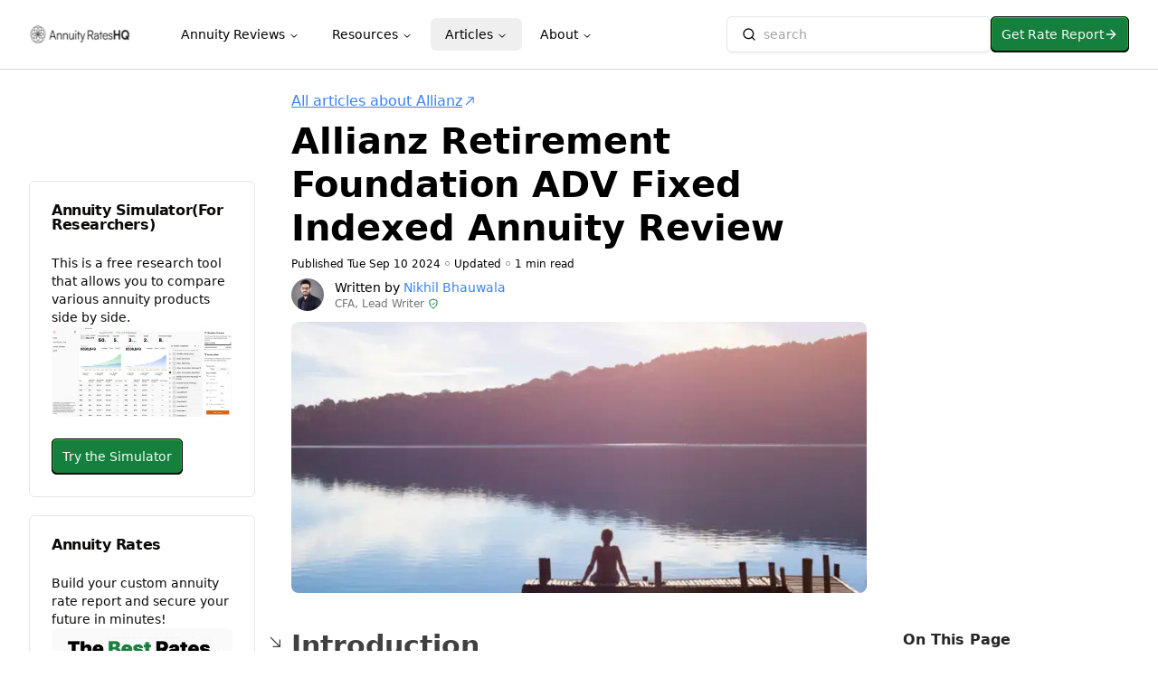

--- FILE ---
content_type: text/html; charset=utf-8
request_url: https://annuityrateshq.com/annuity-reviews/allianz-retirement-foundation-adv-fixed-indexed-annuity-review
body_size: 40263
content:
<!DOCTYPE html><html lang="en"><head><meta charSet="utf-8"/><meta name="viewport" content="width=device-width"/><script id="schema-markups" type="application/ld+json">{"@context":"https://schema.org","@graph":[{"@type":"WebPage","@id":"https://annuityrateshq.com/annuity-reviews/allianz-retirement-foundation-adv-fixed-indexed-annuity-review/#webpage","url":"https://annuityrateshq.com/annuity-reviews/allianz-retirement-foundation-adv-fixed-indexed-annuity-review","name":"Allianz Retirement Foundation ADV Annuity: Review & Analysis","isPartOf":{"@id":"https://annuityrateshq.com/annuity-reviews/#website"},"about":{"@id":"https://annuityrateshq.com/#organization"},"primaryImageOfPage":{"@id":"https://annuityrateshq.com/annuity-reviews/allianz-retirement-foundation-adv-fixed-indexed-annuity-review/#primaryimage"},"image":{"@id":"https://annuityrateshq.com/annuity-reviews/allianz-retirement-foundation-adv-fixed-indexed-annuity-review/#primaryimage"},"thumbnailUrl":"https://aw-cms-storage.s3.amazonaws.com/Allianz+Retirement+Foundation+ADV+Fixed+Indexed+Annuity+Review-1200x564.webp","datePublished":"2024-09-10T20:52:05.436Z","dateModified":"2025-09-19T06:21:28.656Z","description":"Discover the features, rates, and drawbacks of Allianz Retirement Foundation ADV Fixed Indexed Annuity. Is it right for your retirement?","breadcrumb":{"@id":"https://annuityrateshq.com/annuity-reviews/allianz-retirement-foundation-adv-fixed-indexed-annuity-review/#breadcrumb"},"inLanguage":"en-US","potentialAction":[{"@type":"ReadAction","target":["https://annuityrateshq.com"]}]},{"@type":"ImageObject","inLanguage":"en-US","@id":"https://annuityrateshq.com/annuity-reviews/allianz-retirement-foundation-adv-fixed-indexed-annuity-review/#primaryimage","url":"https://aw-cms-storage.s3.amazonaws.com/Allianz+Retirement+Foundation+ADV+Fixed+Indexed+Annuity+Review-1200x564.webp","contentUrl":"https://aw-cms-storage.s3.amazonaws.com/Allianz+Retirement+Foundation+ADV+Fixed+Indexed+Annuity+Review-1200x564.webp","width":1200,"height":564,"caption":"Allianz Retirement Foundation ADV Annuity: Review & Analysis"},{"@type":"BreadcrumbList","@id":"https://annuityrateshq.com/annuity-reviews/allianz-retirement-foundation-adv-fixed-indexed-annuity-review/#breadcrumb","itemListElement":[{"@type":"ListItem","position":1,"name":"Home","item":"https://annuityrateshq.com"},{"@type":"ListItem","position":2,"name":"Annuity Reviews","item":"https://annuityrateshq.com/annuity-reviews"},{"@type":"ListItem","position":3,"name":"Allianz Retirement Foundation ADV Fixed Indexed Annuity In-depth Review","item":"https://annuityrateshq.com/annuity-reviews/allianz-retirement-foundation-adv-fixed-indexed-annuity-review"}]},{"@type":"WebSite","@id":"https://annuityrateshq.com/#website","url":"https://annuityrateshq.com","name":"AnnuityRates HQ","alternateName":"AnnuityRatesHQ.com","description":"We are a comprehensive annuity reviews platform that creates and publishes in-house content backed by a pool of real financial researchers. With over 300,000 clients and a network of licensed financial advisors across the US, we are well-positioned to provide expert advice and insights to our users.","publisher":{"@id":"https://annuityrateshq.com/#organization"},"inLanguage":"en-US"},{"@type":"Organization","@id":"https://annuityrateshq.com/#organization","logo":{"@type":"ImageObject","inLanguage":"en-US","@id":"https://annuityrateshq.com/#logo","url":"https://aw-cms-storage.s3.amazonaws.com/Allianz.svg.png","contentUrl":"https://aw-cms-storage.s3.amazonaws.com/Allianz.svg.png","width":592,"height":153,"caption":"AnnuityRates HQ Logo"},"image":"https://aw-cms-storage.s3.amazonaws.com/Allianz.svg.png","sameAs":["https://www.facebook.com/advisorworld","https://x.com/advisorworld","https://www.linkedin.com/company/advisorworld.com/mycompany","https://www.crunchbase.com/organization/advisorworldcom"],"name":"AnnuityRates HQ","url":"https://annuityrateshq.com","telephone":"1-800-461-4085","email":"support@annuityrateshq.com","description":"We are a comprehensive annuity reviews platform that creates and publishes in-house content backed by a pool of real financial researchers. With over 300,000 clients and a network of licensed financial advisors across the US, we are well-positioned to provide expert advice and insights to our users.","address":{"@type":"PostalAddress","streetAddress":"1317 Edgewater Dr #1686","addressLocality":"Orlando","addressRegion":"FL","postalCode":"32804","addressCountry":"US"},"parentOrganization":{"@type":"Organization","@id":"https://advisorworld.com/#organization","name":"AdvisorWorld.com","url":"https://advisorworld.com/","logo":{"@type":"ImageObject","inLanguage":"en-US","@id":"https://advisorworld.com/#/schema/logo/image/","url":"https://advisorworld.com/wp-content/uploads/2021/06/Logo-Design-V2-544-180.png","contentUrl":"https://advisorworld.com/wp-content/uploads/2021/06/Logo-Design-V2-544-180.png","width":544,"height":180,"caption":"AdvisorWorld.com"},"image":{"@id":"https://advisorworld.com/#/schema/logo/image/"},"sameAs":["https://www.facebook.com/advisorworld","https://x.com/advisorworld","https://www.crunchbase.com/organization/advisorworldcom"]}},{"@type":"Article","@id":"https://annuityrateshq.com/annuity-reviews/allianz-retirement-foundation-adv-fixed-indexed-annuity-review/#article","isPartOf":{"@id":"https://annuityrateshq.com/annuity-reviews/#webpage"},"author":[{"name":"Nikhil Bhauwala","url":"https://www.linkedin.com/in/nikhilbhauwala"}],"headline":"Allianz Retirement Foundation ADV Fixed Indexed Annuity In-depth Review","datePublished":"2024-09-10T20:52:05.436Z","dateModified":"2025-09-19T06:21:28.656Z","publisher":{"@id":"https://annuityrateshq.com/#organization"},"image":{"@id":"https://annuityrateshq.com/annuity-reviews/allianz-retirement-foundation-adv-fixed-indexed-annuity-review/#primaryimage"},"thumbnailUrl":"https://aw-cms-storage.s3.amazonaws.com/Allianz+Retirement+Foundation+ADV+Fixed+Indexed+Annuity+Review-1200x564.webp","inLanguage":"en-US","wordCount":1},{"@type":"FAQPage","mainEntity":[{"@type":"Question","name":"How does the Allianz Core Income 7 Fixed Index Annuity policy work?","acceptedAnswer":{"@type":"Answer","text":"The Allianz Core Income 7 Fixed Index Annuity allows you to invest a minimum of $10,000, with the option to earn returns based on the performance of up to four market indexes. You can choose from eight different strategies to calculate your earnings, including some with guaranteed interest rates. Earnings can be credited during the regular crediting period or triggered by events like withdrawals, long-term care needs, or terminal illness. The policy is available to anyone up to age 80 at the time of purchase."}},{"@type":"Question","name":"What is a Fixed Index Annuity?","acceptedAnswer":{"@type":"Answer","text":"A Fixed Index Annuity (FIA) is a type of annuity contract with an insurance company where your money grows based on a stock market index. Unlike directly investing in the stock market, your principal is protected, so even if the market goes down, you won't lose your initial investment. This makes FIAs a mix of fixed and variable annuities, offering potential growth with safety."}},{"@type":"Question","name":"Do you pay taxes on annuities?","acceptedAnswer":{"@type":"Answer","text":"Yes, annuities are taxable, but it depends on the timing. The money you invest in an annuity is not taxed if it's post-tax money. However, when you start receiving payments from the annuity, those payments are subject to income tax. If you withdraw money before reaching retirement age, you may also face additional tax penalties."}},{"@type":"Question","name":"What is a tax deferred annuity? ","acceptedAnswer":{"@type":"Answer","text":"A tax-deferred annuity is an annuity where you don't pay taxes on the earnings until you start receiving payments. This allows your investment to grow over time without being reduced by taxes until you begin withdrawing the funds."}},{"@type":"Question","name":"What happens to an annuity when you die? ","acceptedAnswer":{"@type":"Answer","text":"When you die, what happens to your annuity depends on the type of annuity and the options you chose. If you have a beneficiary named, they may receive the remaining payments or a lump sum. Some annuities offer a death benefit, which ensures your beneficiary gets at least the amount you originally invested. If you didn't choose a beneficiary or death benefit, the insurance company may keep the remaining funds."}},{"@type":"Question","name":"What is the difference between an annuity and life insurance?","acceptedAnswer":{"@type":"Answer","text":"An annuity is designed to provide you with a steady income during retirement, using the money you invest to pay you back over time. Life insurance, on the other hand, is meant to protect your loved ones by paying out a lump sum to your beneficiaries when you pass away. In short, annuities focus on income while you're alive, and life insurance focuses on providing financial support after your death."}}]}]}</script><title>Allianz Retirement Foundation ADV Annuity: Review &amp; Analysis</title><meta name="robots" content="index,follow"/><meta name="description" content="Discover the features, rates, and drawbacks of Allianz Retirement Foundation ADV Fixed Indexed Annuity. Is it right for your retirement?"/><meta property="og:title" content="Allianz Retirement Foundation ADV Annuity: Review &amp; Analysis"/><meta property="og:description" content="Discover the features, rates, and drawbacks of Allianz Retirement Foundation ADV Fixed Indexed Annuity. Is it right for your retirement?"/><meta property="og:url" content="https://annuityrateshq.com/annuity-reviews/allianz-retirement-foundation-adv-fixed-indexed-annuity-review"/><meta property="og:type" content="article"/><meta property="article:published_time" content="2024-09-10T20:52:05.436Z"/><meta property="article:modified_time" content="2025-09-19T06:21:28.656Z"/><meta property="article:author" content="Nikhil Bhauwala"/><meta property="article:section" content="Finance"/><meta property="og:site_name" content="AnnuityRates HQ"/><link rel="canonical" href="https://annuityrateshq.com/annuity-reviews/allianz-retirement-foundation-adv-fixed-indexed-annuity-review"/><link rel="icon" href="https://aw-cms-storage.s3.amazonaws.com/favicon.ico"/><link rel="preload" as="image" imageSrcSet="/_next/image?url=https%3A%2F%2Faw-cms-storage.s3.amazonaws.com%2FScreen%2BShot%2B2024-09-14%2Bat%2B9.46.14%2BAM-800x400.webp&amp;w=384&amp;q=75 1x, /_next/image?url=https%3A%2F%2Faw-cms-storage.s3.amazonaws.com%2FScreen%2BShot%2B2024-09-14%2Bat%2B9.46.14%2BAM-800x400.webp&amp;w=640&amp;q=75 2x" fetchpriority="high"/><link rel="preload" as="image" imageSrcSet="/_next/image?url=https%3A%2F%2Faw-cms-storage.s3.amazonaws.com%2FScreen%2BShot%2B2025-01-17%2Bat%2B4.31.21%2BPM-1200x1029.webp&amp;w=384&amp;q=75 1x, /_next/image?url=https%3A%2F%2Faw-cms-storage.s3.amazonaws.com%2FScreen%2BShot%2B2025-01-17%2Bat%2B4.31.21%2BPM-1200x1029.webp&amp;w=640&amp;q=75 2x" fetchpriority="high"/><link rel="preload" as="image" imageSrcSet="/_next/image?url=https%3A%2F%2Faw-cms-storage.s3.amazonaws.com%2FScreen%2BShot%2B2024-03-21%2Bat%2B8.46.39%2BAM-150x148.webp&amp;w=128&amp;q=75 1x, /_next/image?url=https%3A%2F%2Faw-cms-storage.s3.amazonaws.com%2FScreen%2BShot%2B2024-03-21%2Bat%2B8.46.39%2BAM-150x148.webp&amp;w=256&amp;q=75 2x" fetchpriority="high"/><link rel="preload" as="image" imageSrcSet="/_next/image?url=https%3A%2F%2Faw-cms-storage.s3.amazonaws.com%2FAllianz%2BRetirement%2BFoundation%2BADV%2BFixed%2BIndexed%2BAnnuity%2BReview-800x400.webp&amp;w=640&amp;q=75 640w, /_next/image?url=https%3A%2F%2Faw-cms-storage.s3.amazonaws.com%2FAllianz%2BRetirement%2BFoundation%2BADV%2BFixed%2BIndexed%2BAnnuity%2BReview-800x400.webp&amp;w=750&amp;q=75 750w, /_next/image?url=https%3A%2F%2Faw-cms-storage.s3.amazonaws.com%2FAllianz%2BRetirement%2BFoundation%2BADV%2BFixed%2BIndexed%2BAnnuity%2BReview-800x400.webp&amp;w=828&amp;q=75 828w, /_next/image?url=https%3A%2F%2Faw-cms-storage.s3.amazonaws.com%2FAllianz%2BRetirement%2BFoundation%2BADV%2BFixed%2BIndexed%2BAnnuity%2BReview-800x400.webp&amp;w=1080&amp;q=75 1080w, /_next/image?url=https%3A%2F%2Faw-cms-storage.s3.amazonaws.com%2FAllianz%2BRetirement%2BFoundation%2BADV%2BFixed%2BIndexed%2BAnnuity%2BReview-800x400.webp&amp;w=1200&amp;q=75 1200w, /_next/image?url=https%3A%2F%2Faw-cms-storage.s3.amazonaws.com%2FAllianz%2BRetirement%2BFoundation%2BADV%2BFixed%2BIndexed%2BAnnuity%2BReview-800x400.webp&amp;w=1920&amp;q=75 1920w, /_next/image?url=https%3A%2F%2Faw-cms-storage.s3.amazonaws.com%2FAllianz%2BRetirement%2BFoundation%2BADV%2BFixed%2BIndexed%2BAnnuity%2BReview-800x400.webp&amp;w=2048&amp;q=75 2048w, /_next/image?url=https%3A%2F%2Faw-cms-storage.s3.amazonaws.com%2FAllianz%2BRetirement%2BFoundation%2BADV%2BFixed%2BIndexed%2BAnnuity%2BReview-800x400.webp&amp;w=3840&amp;q=75 3840w" imageSizes="100vw" fetchpriority="high"/><link rel="preload" as="image" imageSrcSet="/_next/image?url=https%3A%2F%2Faw-cms-storage.s3.amazonaws.com%2Farhq-logo-1200x230.webp&amp;w=128&amp;q=60 1x, /_next/image?url=https%3A%2F%2Faw-cms-storage.s3.amazonaws.com%2Farhq-logo-1200x230.webp&amp;w=256&amp;q=60 2x" fetchpriority="high"/><meta name="next-head-count" content="22"/><noscript><img height="1" width="1" style="display:none" src="https://www.facebook.com/tr?id=612430323929108&amp;ev=PageView&amp;noscript=1"/></noscript><link rel="preload" href="/_next/static/css/87a19be66615671d.css" as="style"/><link rel="stylesheet" href="/_next/static/css/87a19be66615671d.css" data-n-g=""/><link rel="preload" href="/_next/static/css/8e80b54a82a30a52.css" as="style"/><link rel="stylesheet" href="/_next/static/css/8e80b54a82a30a52.css"/><link rel="preload" href="/_next/static/css/01d841ae32fb5928.css" as="style"/><link rel="stylesheet" href="/_next/static/css/01d841ae32fb5928.css"/><noscript data-n-css=""></noscript><script defer="" nomodule="" src="/_next/static/chunks/polyfills-42372ed130431b0a.js"></script><script defer="" src="/_next/static/chunks/39c74022-f5700ba64e6d5360.js"></script><script defer="" src="/_next/static/chunks/35784.e3385c398efef07d.js"></script><script defer="" src="/_next/static/chunks/94954.a4be10f77edadccf.js"></script><script defer="" src="/_next/static/chunks/33069.d29c4211b4c82b7a.js"></script><script defer="" src="/_next/static/chunks/86408.529a2cd965f316ee.js"></script><script defer="" src="/_next/static/chunks/cva-77a192adb2da22d6.js"></script><script defer="" src="/_next/static/chunks/33193-51f00c56ba4673ab.js"></script><script defer="" src="/_next/static/chunks/49049.dd6f6538f029f887.js"></script><script defer="" src="/_next/static/chunks/43302.0ee5acba2d2a640b.js"></script><script defer="" src="/_next/static/chunks/34435.e9c9746fb1805d17.js"></script><script defer="" src="/_next/static/chunks/70954.221a25c7b1b39d13.js"></script><script defer="" src="/_next/static/chunks/39521.43ae83ad15b1a1ac.js"></script><script defer="" src="/_next/static/chunks/63441.0a390439e9e8877a.js"></script><script defer="" src="/_next/static/chunks/60130.5b1973c9e697ff5c.js"></script><script defer="" src="/_next/static/chunks/cf7e5cae-315b2e5d098e0150.js"></script><script defer="" src="/_next/static/chunks/41814-424a82b688218f5c.js"></script><script defer="" src="/_next/static/chunks/30199-46b5fd7d585d0180.js"></script><script defer="" src="/_next/static/chunks/41570.645eee3d7797b84f.js"></script><script defer="" src="/_next/static/chunks/50557.7d96ab1bf72dd0d9.js"></script><script defer="" src="/_next/static/chunks/64734.3175894f85c25708.js"></script><script src="/_next/static/chunks/webpack-e3c549ca517cbd3c.js" defer=""></script><script src="/_next/static/chunks/framework-7c9efff350891b91.js" defer=""></script><script src="/_next/static/chunks/main-0d7e6830107c9e0f.js" defer=""></script><script src="/_next/static/chunks/pages/_app-6d0d11d0a7059734.js" defer=""></script><script src="/_next/static/chunks/12107-caf1dadc1713c372.js" defer=""></script><script src="/_next/static/chunks/9067-38bcb3d70834edb1.js" defer=""></script><script src="/_next/static/chunks/9477-f8f95ed5d6bf99cf.js" defer=""></script><script src="/_next/static/chunks/75904-8343e3fdd113dd48.js" defer=""></script><script src="/_next/static/chunks/86597-1f0e78ee367f064b.js" defer=""></script><script src="/_next/static/chunks/58524-a80429f20281c5d9.js" defer=""></script><script src="/_next/static/chunks/pages/%5Bpage%5D/%5Bslug%5D-1b5345601f8e6027.js" defer=""></script><script src="/_next/static/yyaWEhftEWgVXPAV_ncc9/_buildManifest.js" defer=""></script><script src="/_next/static/yyaWEhftEWgVXPAV_ncc9/_ssgManifest.js" defer=""></script></head><body class="bg-globalScreenBackground min-h-screen"><div id="__next"><div class="container max-sm:px-4"><header><div class="h-[76px] max-sm:h-[60px]"></div><div class="fixed top-0 left-1/2 -translate-x-1/2 w-full z-50 bg-white/70 backdrop-blur-sm border-b"><div class="w-full min-h-[76px] flex flex-row justify-between items-center sm:py-3 sm:container max-sm:px-2 max-sm:max-h-[60px] max-sm:min-h-[60px]"><div class="w-full flex flex-row sm:space-x-10 items-center"><a href="/"><img alt="logo" fetchpriority="high" loading="eager" width="100" height="100" decoding="async" data-nimg="1" class="w-auto h-full" style="color:transparent" srcSet="/_next/image?url=https%3A%2F%2Faw-cms-storage.s3.amazonaws.com%2Farhq-logo-1200x230.webp&amp;w=128&amp;q=60 1x, /_next/image?url=https%3A%2F%2Faw-cms-storage.s3.amazonaws.com%2Farhq-logo-1200x230.webp&amp;w=256&amp;q=60 2x" src="/_next/image?url=https%3A%2F%2Faw-cms-storage.s3.amazonaws.com%2Farhq-logo-1200x230.webp&amp;w=256&amp;q=60"/></a><div class="flex max-sm:justify-end w-full"><div class="flex gap-2 pl-4"><div><button class="flex items-center justify-center w-9 h-9 rounded-md duration-200"><svg xmlns="http://www.w3.org/2000/svg" width="24" height="24" viewBox="0 0 24 24" fill="none" stroke="currentColor" stroke-width="2" stroke-linecap="round" stroke-linejoin="round" class="lucide lucide-search w-4 h-4"><circle cx="11" cy="11" r="8"></circle><path d="m21 21-4.3-4.3"></path></svg></button></div><button class="inline-flex items-center justify-center whitespace-nowrap rounded-md text-sm font-medium transition-colors focus-visible:outline-none focus-visible:ring-1 focus-visible:ring-stone-950 disabled:pointer-events-none disabled:opacity-50 dark:focus-visible:ring-stone-300 hover:bg-stone-100 hover:text-stone-900 dark:hover:bg-stone-800 dark:hover:text-stone-50 h-9 w-9 min-w-[35px]" type="button" aria-haspopup="dialog" aria-expanded="false" aria-controls="radix-:Raj6:" data-state="closed"><svg width="15" height="15" viewBox="0 0 15 15" fill="none" xmlns="http://www.w3.org/2000/svg"><path d="M1.5 3C1.22386 3 1 3.22386 1 3.5C1 3.77614 1.22386 4 1.5 4H13.5C13.7761 4 14 3.77614 14 3.5C14 3.22386 13.7761 3 13.5 3H1.5ZM1 7.5C1 7.22386 1.22386 7 1.5 7H13.5C13.7761 7 14 7.22386 14 7.5C14 7.77614 13.7761 8 13.5 8H1.5C1.22386 8 1 7.77614 1 7.5ZM1 11.5C1 11.2239 1.22386 11 1.5 11H13.5C13.7761 11 14 11.2239 14 11.5C14 11.7761 13.7761 12 13.5 12H1.5C1.22386 12 1 11.7761 1 11.5Z" fill="currentColor" fill-rule="evenodd" clip-rule="evenodd"></path></svg></button></div></div></div></div></div></header><main><div class="container flex-1 items-start md:grid md:grid-cols-[220px_minmax(0,1fr)] md:gap-6 lg:gap-10 lg:grid-cols-[250px_minmax(0,1fr)] pt-6 px-0"><div class="h-full relative"><div class="sticky top-[200px]"><div class="border border-stone-200 text-stone-950 dark:border-stone-800 dark:bg-stone-950 dark:text-stone-50 hidden sm:block mb-5 rounded-md shadow-none bg-white w-full"><div class="flex flex-col space-y-1.5 p-6"><h3 class="font-semibold leading-none tracking-tight">Annuity Simulator(For Researchers)</h3></div><div class="p-6 pt-0 text-sm">This is a free research tool that allows you to compare various annuity products side by side.<img alt="Annuity Simulator" fetchpriority="high" loading="eager" width="300" height="300" decoding="async" data-nimg="1" class="rounded-md" style="color:transparent" srcSet="/_next/image?url=https%3A%2F%2Faw-cms-storage.s3.amazonaws.com%2FScreen%2BShot%2B2024-09-14%2Bat%2B9.46.14%2BAM-800x400.webp&amp;w=384&amp;q=75 1x, /_next/image?url=https%3A%2F%2Faw-cms-storage.s3.amazonaws.com%2FScreen%2BShot%2B2024-09-14%2Bat%2B9.46.14%2BAM-800x400.webp&amp;w=640&amp;q=75 2x" src="/_next/image?url=https%3A%2F%2Faw-cms-storage.s3.amazonaws.com%2FScreen%2BShot%2B2024-09-14%2Bat%2B9.46.14%2BAM-800x400.webp&amp;w=640&amp;q=75"/></div><div class="items-center p-6 pt-0 flex justify-between"><a href="/annuity-simulator"><div class="group select-none rounded-md px-3 text-sm leading-8 flex items-center justify-center bg-green-700 text-neutral-50 shadow-[0_-1px_0_1px_rgba(0,0,0,0.8)_inset,0_0_0_1px_rgb(9_9_11)_inset,0_0.5px_0_1.5px_#37c037_inset] hover:bg-green-700 active:shadow-[0_3px_0_0_darkgreen_inset] h-10"><span class="text-sm block group-active:[transform:translate3d(0,1px,0)]">Try the Simulator</span></div></a></div></div><div class="border border-stone-200 text-stone-950 dark:border-stone-800 dark:bg-stone-950 dark:text-stone-50 mb-5 rounded-md shadow-none bg-white w-full"><div class="flex flex-col space-y-1.5 p-6"><h3 class="font-semibold leading-none tracking-tight">Annuity Rates</h3></div><div class="p-6 pt-0 text-sm">Build your custom annuity rate report and secure your future in minutes!<!-- --> <img alt="Annuity Simulator" fetchpriority="high" loading="eager" width="300" height="300" decoding="async" data-nimg="1" class="rounded-md" style="color:transparent" srcSet="/_next/image?url=https%3A%2F%2Faw-cms-storage.s3.amazonaws.com%2FScreen%2BShot%2B2025-01-17%2Bat%2B4.31.21%2BPM-1200x1029.webp&amp;w=384&amp;q=75 1x, /_next/image?url=https%3A%2F%2Faw-cms-storage.s3.amazonaws.com%2FScreen%2BShot%2B2025-01-17%2Bat%2B4.31.21%2BPM-1200x1029.webp&amp;w=640&amp;q=75 2x" src="/_next/image?url=https%3A%2F%2Faw-cms-storage.s3.amazonaws.com%2FScreen%2BShot%2B2025-01-17%2Bat%2B4.31.21%2BPM-1200x1029.webp&amp;w=640&amp;q=75"/></div><div class="items-center p-6 pt-0 flex justify-between"><a href="/report-builder"><div class="group select-none rounded-md px-3 text-sm leading-8 flex items-center justify-center bg-green-700 text-neutral-50 shadow-[0_-1px_0_1px_rgba(0,0,0,0.8)_inset,0_0_0_1px_rgb(9_9_11)_inset,0_0.5px_0_1.5px_#37c037_inset] hover:bg-green-700 active:shadow-[0_3px_0_0_darkgreen_inset] h-10"><span class="text-sm block group-active:[transform:translate3d(0,1px,0)]">Generate Rate Report<!-- --> </span></div></a></div></div></div></div><div class="relative lg:gap-x-10 lg:grid lg:grid-cols-[1fr_250px]"><div class="overflow-y-clip max-sm:overflow-hidden"><div class=""><div class=""><div class="relative flex flex-col justify-center items-center w-full"><div class="w-full"><div class="mb-2 space-y-2"><a class="text-blue-500 underline flex flex-row items-center" href="/annuity-reviews/allianz-annuity-reviews">All articles about <!-- -->Allianz <svg width="15" height="15" viewBox="0 0 15 15" fill="none" xmlns="http://www.w3.org/2000/svg" class="w-4 h-4"><path d="M3.64645 11.3536C3.45118 11.1583 3.45118 10.8417 3.64645 10.6465L10.2929 4L6 4C5.72386 4 5.5 3.77614 5.5 3.5C5.5 3.22386 5.72386 3 6 3L11.5 3C11.6326 3 11.7598 3.05268 11.8536 3.14645C11.9473 3.24022 12 3.36739 12 3.5L12 9.00001C12 9.27615 11.7761 9.50001 11.5 9.50001C11.2239 9.50001 11 9.27615 11 9.00001V4.70711L4.35355 11.3536C4.15829 11.5488 3.84171 11.5488 3.64645 11.3536Z" fill="currentColor" fill-rule="evenodd" clip-rule="evenodd"></path></svg></a><h1 class="max-sm:py-5 text-3xl font-bold md:text-[2.5rem] md:leading-[3rem]">Allianz Retirement Foundation ADV Fixed Indexed Annuity Review</h1><div class="flex flex-row"><p class="text-xs">Published <!-- -->Tue Sep 10 2024</p><svg width="15" height="15" viewBox="0 0 15 15" fill="none" xmlns="http://www.w3.org/2000/svg" class="text-neutral-400"><path d="M7.5 9.125C8.39746 9.125 9.125 8.39746 9.125 7.5C9.125 6.60254 8.39746 5.875 7.5 5.875C6.60254 5.875 5.875 6.60254 5.875 7.5C5.875 8.39746 6.60254 9.125 7.5 9.125ZM7.5 10.125C8.94975 10.125 10.125 8.94975 10.125 7.5C10.125 6.05025 8.94975 4.875 7.5 4.875C6.05025 4.875 4.875 6.05025 4.875 7.5C4.875 8.94975 6.05025 10.125 7.5 10.125Z" fill="currentColor" fill-rule="evenodd" clip-rule="evenodd"></path></svg><p class="text-xs">Updated </p><div class="flex flex-row"><svg width="15" height="15" viewBox="0 0 15 15" fill="none" xmlns="http://www.w3.org/2000/svg" class="text-neutral-400"><path d="M7.5 9.125C8.39746 9.125 9.125 8.39746 9.125 7.5C9.125 6.60254 8.39746 5.875 7.5 5.875C6.60254 5.875 5.875 6.60254 5.875 7.5C5.875 8.39746 6.60254 9.125 7.5 9.125ZM7.5 10.125C8.94975 10.125 10.125 8.94975 10.125 7.5C10.125 6.05025 8.94975 4.875 7.5 4.875C6.05025 4.875 4.875 6.05025 4.875 7.5C4.875 8.94975 6.05025 10.125 7.5 10.125Z" fill="currentColor" fill-rule="evenodd" clip-rule="evenodd"></path></svg><p class="text-xs">1<!-- --> min read</p></div></div></div><div class="flex justify-between items-end mb-3"><div class="flex flex-row space-x-3"><img alt="bio-pic" fetchpriority="high" loading="eager" width="100" height="100" decoding="async" data-nimg="1" class="rounded-full w-9 h-9" style="color:transparent" srcSet="/_next/image?url=https%3A%2F%2Faw-cms-storage.s3.amazonaws.com%2FScreen%2BShot%2B2024-03-21%2Bat%2B8.46.39%2BAM-150x148.webp&amp;w=128&amp;q=75 1x, /_next/image?url=https%3A%2F%2Faw-cms-storage.s3.amazonaws.com%2FScreen%2BShot%2B2024-03-21%2Bat%2B8.46.39%2BAM-150x148.webp&amp;w=256&amp;q=75 2x" src="/_next/image?url=https%3A%2F%2Faw-cms-storage.s3.amazonaws.com%2FScreen%2BShot%2B2024-03-21%2Bat%2B8.46.39%2BAM-150x148.webp&amp;w=256&amp;q=75"/><div><p class="text-sm">Written by<span class="px-1 text-blue-500 cursor-pointer">Nikhil Bhauwala<!-- --> </span></p><div class="text-xs text-neutral-500 flex flex-row items-center space-x-1"><p>CFA, Lead Writer</p><svg xmlns="http://www.w3.org/2000/svg" width="24" height="24" viewBox="0 0 24 24" fill="none" stroke="currentColor" stroke-width="2" stroke-linecap="round" stroke-linejoin="round" class="lucide lucide-shield-check w-3 h-3 text-green-700"><path d="M12 22s8-4 8-10V5l-8-3-8 3v7c0 6 8 10 8 10"></path><path d="m9 12 2 2 4-4"></path></svg></div></div></div></div><div class="bg-white relative w-full mb-10 h-[300px] rounded-lg overflow-hidden"><img alt="Allianz Retirement Foundation ADV Fixed Indexed Annuity Review" fetchpriority="high" loading="eager" decoding="async" data-nimg="fill" style="position:absolute;height:100%;width:100%;left:0;top:0;right:0;bottom:0;object-fit:cover;object-position:center;color:transparent" sizes="100vw" srcSet="/_next/image?url=https%3A%2F%2Faw-cms-storage.s3.amazonaws.com%2FAllianz%2BRetirement%2BFoundation%2BADV%2BFixed%2BIndexed%2BAnnuity%2BReview-800x400.webp&amp;w=640&amp;q=75 640w, /_next/image?url=https%3A%2F%2Faw-cms-storage.s3.amazonaws.com%2FAllianz%2BRetirement%2BFoundation%2BADV%2BFixed%2BIndexed%2BAnnuity%2BReview-800x400.webp&amp;w=750&amp;q=75 750w, /_next/image?url=https%3A%2F%2Faw-cms-storage.s3.amazonaws.com%2FAllianz%2BRetirement%2BFoundation%2BADV%2BFixed%2BIndexed%2BAnnuity%2BReview-800x400.webp&amp;w=828&amp;q=75 828w, /_next/image?url=https%3A%2F%2Faw-cms-storage.s3.amazonaws.com%2FAllianz%2BRetirement%2BFoundation%2BADV%2BFixed%2BIndexed%2BAnnuity%2BReview-800x400.webp&amp;w=1080&amp;q=75 1080w, /_next/image?url=https%3A%2F%2Faw-cms-storage.s3.amazonaws.com%2FAllianz%2BRetirement%2BFoundation%2BADV%2BFixed%2BIndexed%2BAnnuity%2BReview-800x400.webp&amp;w=1200&amp;q=75 1200w, /_next/image?url=https%3A%2F%2Faw-cms-storage.s3.amazonaws.com%2FAllianz%2BRetirement%2BFoundation%2BADV%2BFixed%2BIndexed%2BAnnuity%2BReview-800x400.webp&amp;w=1920&amp;q=75 1920w, /_next/image?url=https%3A%2F%2Faw-cms-storage.s3.amazonaws.com%2FAllianz%2BRetirement%2BFoundation%2BADV%2BFixed%2BIndexed%2BAnnuity%2BReview-800x400.webp&amp;w=2048&amp;q=75 2048w, /_next/image?url=https%3A%2F%2Faw-cms-storage.s3.amazonaws.com%2FAllianz%2BRetirement%2BFoundation%2BADV%2BFixed%2BIndexed%2BAnnuity%2BReview-800x400.webp&amp;w=3840&amp;q=75 3840w" src="/_next/image?url=https%3A%2F%2Faw-cms-storage.s3.amazonaws.com%2FAllianz%2BRetirement%2BFoundation%2BADV%2BFixed%2BIndexed%2BAnnuity%2BReview-800x400.webp&amp;w=3840&amp;q=75"/></div></div></div></div></div></div><div class="h-full mb-10"><div class="relative w-full h-full min-h-[200px]"><div class="w-full h-[0px]"></div><div class="opacity-100 transition-opacity"><div class="animate-pulse rounded-md bg-primary/10 absolute top-0 transition-all w-full h-[200px]"></div></div></div></div><div class="min-h-screen"><article><div class="max-md:max-w-full"><div class="flex flex-col justify-center"><div class="content_richText__0hkbi content_bigFirstLetter__cEvU6 content_firstContent__GgOwt"><h2><div id="introduction" style="position:relative;top:-100px"></div><a href="#introduction" class="relative hover:underline">Introduction<svg width="15" height="15" viewBox="0 0 15 15" fill="none" xmlns="http://www.w3.org/2000/svg" class="max-sm:hidden absolute top-1 -left-7 w-5 h-5"><path d="M3.64645 3.64644C3.45118 3.8417 3.45118 4.15828 3.64645 4.35354L10.2929 11L6 11C5.72386 11 5.5 11.2239 5.5 11.5C5.5 11.7761 5.72386 12 6 12L11.5 12C11.6326 12 11.7598 11.9473 11.8536 11.8536C11.9473 11.7598 12 11.6326 12 11.5L12 5.99999C12 5.72385 11.7761 5.49999 11.5 5.49999C11.2239 5.49999 11 5.72385 11 5.99999V10.2929L4.35355 3.64643C4.15829 3.45117 3.84171 3.45117 3.64645 3.64644Z" fill="currentColor" fill-rule="evenodd" clip-rule="evenodd"></path></svg><svg width="15" height="15" viewBox="0 0 15 15" fill="none" xmlns="http://www.w3.org/2000/svg" class="absolute bottom-1 -right-7 hidden w-5 h-5 group-hover:inline"><path d="M8.51194 3.00541C9.18829 2.54594 10.0435 2.53694 10.6788 2.95419C10.8231 3.04893 10.9771 3.1993 11.389 3.61119C11.8009 4.02307 11.9513 4.17714 12.046 4.32141C12.4633 4.95675 12.4543 5.81192 11.9948 6.48827C11.8899 6.64264 11.7276 6.80811 11.3006 7.23511L10.6819 7.85383C10.4867 8.04909 10.4867 8.36567 10.6819 8.56093C10.8772 8.7562 11.1938 8.7562 11.389 8.56093L12.0077 7.94221L12.0507 7.89929C12.4203 7.52976 12.6568 7.2933 12.822 7.0502C13.4972 6.05623 13.5321 4.76252 12.8819 3.77248C12.7233 3.53102 12.4922 3.30001 12.1408 2.94871L12.0961 2.90408L12.0515 2.85942C11.7002 2.508 11.4692 2.27689 11.2277 2.11832C10.2377 1.46813 8.94398 1.50299 7.95001 2.17822C7.70691 2.34336 7.47044 2.57991 7.1009 2.94955L7.058 2.99247L6.43928 3.61119C6.24401 3.80645 6.24401 4.12303 6.43928 4.31829C6.63454 4.51355 6.95112 4.51355 7.14638 4.31829L7.7651 3.69957C8.1921 3.27257 8.35757 3.11027 8.51194 3.00541ZM4.31796 7.14672C4.51322 6.95146 4.51322 6.63487 4.31796 6.43961C4.12269 6.24435 3.80611 6.24435 3.61085 6.43961L2.99213 7.05833L2.94922 7.10124C2.57957 7.47077 2.34303 7.70724 2.17788 7.95035C1.50265 8.94432 1.4678 10.238 2.11799 11.2281C2.27656 11.4695 2.50766 11.7005 2.8591 12.0518L2.90374 12.0965L2.94837 12.1411C3.29967 12.4925 3.53068 12.7237 3.77214 12.8822C4.76219 13.5324 6.05589 13.4976 7.04986 12.8223C7.29296 12.6572 7.52943 12.4206 7.89896 12.051L7.89897 12.051L7.94188 12.0081L8.5606 11.3894C8.75586 11.1941 8.75586 10.8775 8.5606 10.6823C8.36533 10.487 8.04875 10.487 7.85349 10.6823L7.23477 11.301C6.80777 11.728 6.6423 11.8903 6.48794 11.9951C5.81158 12.4546 4.95642 12.4636 4.32107 12.0464C4.17681 11.9516 4.02274 11.8012 3.61085 11.3894C3.19896 10.9775 3.0486 10.8234 2.95385 10.6791C2.53661 10.0438 2.54561 9.18863 3.00507 8.51227C3.10993 8.35791 3.27224 8.19244 3.69924 7.76544L4.31796 7.14672ZM9.62172 6.08558C9.81698 5.89032 9.81698 5.57373 9.62172 5.37847C9.42646 5.18321 9.10988 5.18321 8.91461 5.37847L5.37908 8.91401C5.18382 9.10927 5.18382 9.42585 5.37908 9.62111C5.57434 9.81637 5.89092 9.81637 6.08619 9.62111L9.62172 6.08558Z" fill="currentColor" fill-rule="evenodd" clip-rule="evenodd"></path></svg></a></h2><p><a class="underline" href="https://annuityrateshq.com/blog/the-ultimate-annuity-review-guide-your-one-stop-resource-for-annuity-insights#fixed-indexed-annuities">Fixed Indexed Annuities</a> are contracts between the annuitant and an insurance company in which the insurance company promises to credit interest based on the performance of a certain stock market index, such as the <a class="underline" href="https://www.spglobal.com/spdji/en/indices/equity/sp-500/#overview">S&amp;P 500</a>. Fixed Index Annuities have an inbuilt capital protection feature, so your principal will remain safe even if the index goes down.</p><p><a class="underline" href="https://annuityrateshq.com/annuity-basics/what-is-an-annuity">Annuities</a> are complex products, and many advisors try to missell them without properly understanding the buyer’s needs. Thus, you must educate yourself on these products and not solely depend upon the annuity agent’s high-pressure sales pitch.</p></div></div></div><div class="max-md:max-w-full"><div class="flex flex-col justify-center"><div class="content_richText__0hkbi content_bigFirstLetter__cEvU6"><p>This article discusses an in-depth review of the <a class="underline" href="https://www.allianzlife.com/what-we-offer/annuities/fixed-index-annuities/Retirement-Foundation-ADV">Allianz Retirement Foundation ADV Fixed Indexed Annuity</a>. Allianz Retirement Foundation ADV is a deferred, fixed-indexed annuity that claims to be a suitable option if you are looking for a lifetime income benefit, the safety of principal, enhanced withdrawal options, and tax deferral benefits. After extensive research and due diligence, I have provided an in-depth and unbiased analysis of this plan.</p><p>The review of the Allianz Retirement Foundation ADV Fixed Indexed Annuity will be broken into multiple subcategories:</p><ul><div class="flex flex-row"><div class="inline-block p-2 pr-4"><svg width="15" height="15" viewBox="0 0 15 15" fill="none" xmlns="http://www.w3.org/2000/svg"><path d="M9.875 7.5C9.875 8.81168 8.81168 9.875 7.5 9.875C6.18832 9.875 5.125 8.81168 5.125 7.5C5.125 6.18832 6.18832 5.125 7.5 5.125C8.81168 5.125 9.875 6.18832 9.875 7.5Z" fill="currentColor"></path></svg></div><li>Product Description</li></div><div class="flex flex-row"><div class="inline-block p-2 pr-4"><svg width="15" height="15" viewBox="0 0 15 15" fill="none" xmlns="http://www.w3.org/2000/svg"><path d="M9.875 7.5C9.875 8.81168 8.81168 9.875 7.5 9.875C6.18832 9.875 5.125 8.81168 5.125 7.5C5.125 6.18832 6.18832 5.125 7.5 5.125C8.81168 5.125 9.875 6.18832 9.875 7.5Z" fill="currentColor"></path></svg></div><li>Product Policy</li></div><div class="flex flex-row"><div class="inline-block p-2 pr-4"><svg width="15" height="15" viewBox="0 0 15 15" fill="none" xmlns="http://www.w3.org/2000/svg"><path d="M9.875 7.5C9.875 8.81168 8.81168 9.875 7.5 9.875C6.18832 9.875 5.125 8.81168 5.125 7.5C5.125 6.18832 6.18832 5.125 7.5 5.125C8.81168 5.125 9.875 6.18832 9.875 7.5Z" fill="currentColor"></path></svg></div><li>Rates and Costs</li></div><div class="flex flex-row"><div class="inline-block p-2 pr-4"><svg width="15" height="15" viewBox="0 0 15 15" fill="none" xmlns="http://www.w3.org/2000/svg"><path d="M9.875 7.5C9.875 8.81168 8.81168 9.875 7.5 9.875C6.18832 9.875 5.125 8.81168 5.125 7.5C5.125 6.18832 6.18832 5.125 7.5 5.125C8.81168 5.125 9.875 6.18832 9.875 7.5Z" fill="currentColor"></path></svg></div><li>Accessing your Money</li></div><div class="flex flex-row"><div class="inline-block p-2 pr-4"><svg width="15" height="15" viewBox="0 0 15 15" fill="none" xmlns="http://www.w3.org/2000/svg"><path d="M9.875 7.5C9.875 8.81168 8.81168 9.875 7.5 9.875C6.18832 9.875 5.125 8.81168 5.125 7.5C5.125 6.18832 6.18832 5.125 7.5 5.125C8.81168 5.125 9.875 6.18832 9.875 7.5Z" fill="currentColor"></path></svg></div><li>Riders</li></div><div class="flex flex-row"><div class="inline-block p-2 pr-4"><svg width="15" height="15" viewBox="0 0 15 15" fill="none" xmlns="http://www.w3.org/2000/svg"><path d="M9.875 7.5C9.875 8.81168 8.81168 9.875 7.5 9.875C6.18832 9.875 5.125 8.81168 5.125 7.5C5.125 6.18832 6.18832 5.125 7.5 5.125C8.81168 5.125 9.875 6.18832 9.875 7.5Z" fill="currentColor"></path></svg></div><li>What Makes This Product Stand Out?</li></div><div class="flex flex-row"><div class="inline-block p-2 pr-4"><svg width="15" height="15" viewBox="0 0 15 15" fill="none" xmlns="http://www.w3.org/2000/svg"><path d="M9.875 7.5C9.875 8.81168 8.81168 9.875 7.5 9.875C6.18832 9.875 5.125 8.81168 5.125 7.5C5.125 6.18832 6.18832 5.125 7.5 5.125C8.81168 5.125 9.875 6.18832 9.875 7.5Z" fill="currentColor"></path></svg></div><li>What I Don’t Like</li></div><div class="flex flex-row"><div class="inline-block p-2 pr-4"><svg width="15" height="15" viewBox="0 0 15 15" fill="none" xmlns="http://www.w3.org/2000/svg"><path d="M9.875 7.5C9.875 8.81168 8.81168 9.875 7.5 9.875C6.18832 9.875 5.125 8.81168 5.125 7.5C5.125 6.18832 6.18832 5.125 7.5 5.125C8.81168 5.125 9.875 6.18832 9.875 7.5Z" fill="currentColor"></path></svg></div><li>Company Details</li></div><div class="flex flex-row"><div class="inline-block p-2 pr-4"><svg width="15" height="15" viewBox="0 0 15 15" fill="none" xmlns="http://www.w3.org/2000/svg"><path d="M9.875 7.5C9.875 8.81168 8.81168 9.875 7.5 9.875C6.18832 9.875 5.125 8.81168 5.125 7.5C5.125 6.18832 6.18832 5.125 7.5 5.125C8.81168 5.125 9.875 6.18832 9.875 7.5Z" fill="currentColor"></path></svg></div><li>Conclusion</li></div></ul><h2><div id="product-description" style="position:relative;top:-100px"></div><a href="#product-description" class="relative hover:underline">Product Description<svg width="15" height="15" viewBox="0 0 15 15" fill="none" xmlns="http://www.w3.org/2000/svg" class="max-sm:hidden absolute top-1 -left-7 w-5 h-5"><path d="M3.64645 3.64644C3.45118 3.8417 3.45118 4.15828 3.64645 4.35354L10.2929 11L6 11C5.72386 11 5.5 11.2239 5.5 11.5C5.5 11.7761 5.72386 12 6 12L11.5 12C11.6326 12 11.7598 11.9473 11.8536 11.8536C11.9473 11.7598 12 11.6326 12 11.5L12 5.99999C12 5.72385 11.7761 5.49999 11.5 5.49999C11.2239 5.49999 11 5.72385 11 5.99999V10.2929L4.35355 3.64643C4.15829 3.45117 3.84171 3.45117 3.64645 3.64644Z" fill="currentColor" fill-rule="evenodd" clip-rule="evenodd"></path></svg><svg width="15" height="15" viewBox="0 0 15 15" fill="none" xmlns="http://www.w3.org/2000/svg" class="absolute bottom-1 -right-7 hidden w-5 h-5 group-hover:inline"><path d="M8.51194 3.00541C9.18829 2.54594 10.0435 2.53694 10.6788 2.95419C10.8231 3.04893 10.9771 3.1993 11.389 3.61119C11.8009 4.02307 11.9513 4.17714 12.046 4.32141C12.4633 4.95675 12.4543 5.81192 11.9948 6.48827C11.8899 6.64264 11.7276 6.80811 11.3006 7.23511L10.6819 7.85383C10.4867 8.04909 10.4867 8.36567 10.6819 8.56093C10.8772 8.7562 11.1938 8.7562 11.389 8.56093L12.0077 7.94221L12.0507 7.89929C12.4203 7.52976 12.6568 7.2933 12.822 7.0502C13.4972 6.05623 13.5321 4.76252 12.8819 3.77248C12.7233 3.53102 12.4922 3.30001 12.1408 2.94871L12.0961 2.90408L12.0515 2.85942C11.7002 2.508 11.4692 2.27689 11.2277 2.11832C10.2377 1.46813 8.94398 1.50299 7.95001 2.17822C7.70691 2.34336 7.47044 2.57991 7.1009 2.94955L7.058 2.99247L6.43928 3.61119C6.24401 3.80645 6.24401 4.12303 6.43928 4.31829C6.63454 4.51355 6.95112 4.51355 7.14638 4.31829L7.7651 3.69957C8.1921 3.27257 8.35757 3.11027 8.51194 3.00541ZM4.31796 7.14672C4.51322 6.95146 4.51322 6.63487 4.31796 6.43961C4.12269 6.24435 3.80611 6.24435 3.61085 6.43961L2.99213 7.05833L2.94922 7.10124C2.57957 7.47077 2.34303 7.70724 2.17788 7.95035C1.50265 8.94432 1.4678 10.238 2.11799 11.2281C2.27656 11.4695 2.50766 11.7005 2.8591 12.0518L2.90374 12.0965L2.94837 12.1411C3.29967 12.4925 3.53068 12.7237 3.77214 12.8822C4.76219 13.5324 6.05589 13.4976 7.04986 12.8223C7.29296 12.6572 7.52943 12.4206 7.89896 12.051L7.89897 12.051L7.94188 12.0081L8.5606 11.3894C8.75586 11.1941 8.75586 10.8775 8.5606 10.6823C8.36533 10.487 8.04875 10.487 7.85349 10.6823L7.23477 11.301C6.80777 11.728 6.6423 11.8903 6.48794 11.9951C5.81158 12.4546 4.95642 12.4636 4.32107 12.0464C4.17681 11.9516 4.02274 11.8012 3.61085 11.3894C3.19896 10.9775 3.0486 10.8234 2.95385 10.6791C2.53661 10.0438 2.54561 9.18863 3.00507 8.51227C3.10993 8.35791 3.27224 8.19244 3.69924 7.76544L4.31796 7.14672ZM9.62172 6.08558C9.81698 5.89032 9.81698 5.57373 9.62172 5.37847C9.42646 5.18321 9.10988 5.18321 8.91461 5.37847L5.37908 8.91401C5.18382 9.10927 5.18382 9.42585 5.37908 9.62111C5.57434 9.81637 5.89092 9.81637 6.08619 9.62111L9.62172 6.08558Z" fill="currentColor" fill-rule="evenodd" clip-rule="evenodd"></path></svg></a></h2><p>The Allianz Retirement Foundation ADV is a Fixed Indexed Annuity (FIA) plan that offers the annuitant (annuity investor) <strong class="font-bold">an opportunity to earn a market index-linked return without having to incur the risk of </strong><a class="underline" href="https://annuityrateshq.com/blog/navigating-market-volatility-with-indexed-annuities#cap-rate-and-downside-protection">market downside</a>. This is suited for people who are approaching retirement and aim to take lifetime monthly withdrawals once they retire. </p><p>Let’s have a look at the high-level fine print of the Allianz Retirement Foundation ADV Fixed Indexed Annuity, and then we will discuss each point in detail.</p><p></p></div></div></div><div class="space-y-6 mb-7 max-w-[800px]"><div class="rounded-md border border-neutral-200 bg-white dark:bg-black/40 dark:border-zinc-500 overflow-hidden"><div class="w-full overflow-auto"><table class="w-full caption-bottom text-sm"><thead class="[&amp;_tr]:border-b bg-neutral-100"><tr class="border-b transition-colors hover:bg-muted/50 data-[state=selected]:bg-muted"><th class="h-10 px-2 text-left align-middle text-muted-foreground [&amp;:has([role=checkbox])]:pr-0 [&amp;&gt;[role=checkbox]]:translate-y-[2px] py-3 font-bold text-xs">Product Name</th><th class="h-10 px-2 text-left align-middle text-muted-foreground [&amp;:has([role=checkbox])]:pr-0 [&amp;&gt;[role=checkbox]]:translate-y-[2px] py-3 font-bold text-xs">Allianz Retirement Foundation ADV</th></tr></thead><tbody class="[&amp;_tr:last-child]:border-0"><tr class="border-b transition-colors data-[state=selected]:bg-muted hover:bg-neutral-50 dark:hover:bg-zinc-900 dark:border-b-zinc-500" data-state="false"><td class="p-2 align-middle [&amp;:has([role=checkbox])]:pr-0 [&amp;&gt;[role=checkbox]]:translate-y-[2px] table_tableText__6SGpo max-w-[880px] py-3 false"><p>Issuing Company</p></td><td class="p-2 align-middle [&amp;:has([role=checkbox])]:pr-0 [&amp;&gt;[role=checkbox]]:translate-y-[2px] table_tableText__6SGpo max-w-[880px] py-3 false"><p><a href="https://annuityrateshq.com/annuity-reviews/allianz-annuity-reviews">Allianz Life Insurance Company</a></p></td></tr><tr class="border-b transition-colors data-[state=selected]:bg-muted hover:bg-neutral-50 dark:hover:bg-zinc-900 dark:border-b-zinc-500" data-state="false"><td class="p-2 align-middle [&amp;:has([role=checkbox])]:pr-0 [&amp;&gt;[role=checkbox]]:translate-y-[2px] table_tableText__6SGpo max-w-[880px] py-3 false"><p>AM Best Rating</p></td><td class="p-2 align-middle [&amp;:has([role=checkbox])]:pr-0 [&amp;&gt;[role=checkbox]]:translate-y-[2px] table_tableText__6SGpo max-w-[880px] py-3 false"><p>A+ (2nd of 13 ratings)</p></td></tr><tr class="border-b transition-colors data-[state=selected]:bg-muted hover:bg-neutral-50 dark:hover:bg-zinc-900 dark:border-b-zinc-500" data-state="false"><td class="p-2 align-middle [&amp;:has([role=checkbox])]:pr-0 [&amp;&gt;[role=checkbox]]:translate-y-[2px] table_tableText__6SGpo max-w-[880px] py-3 false"><p>Withdrawal Charge  Period(s)</p></td><td class="p-2 align-middle [&amp;:has([role=checkbox])]:pr-0 [&amp;&gt;[role=checkbox]]:translate-y-[2px] table_tableText__6SGpo max-w-[880px] py-3 false"><p>7 years</p></td></tr><tr class="border-b transition-colors data-[state=selected]:bg-muted hover:bg-neutral-50 dark:hover:bg-zinc-900 dark:border-b-zinc-500" data-state="false"><td class="p-2 align-middle [&amp;:has([role=checkbox])]:pr-0 [&amp;&gt;[role=checkbox]]:translate-y-[2px] table_tableText__6SGpo max-w-[880px] py-3 false"><p>Maximum Issue Age</p></td><td class="p-2 align-middle [&amp;:has([role=checkbox])]:pr-0 [&amp;&gt;[role=checkbox]]:translate-y-[2px] table_tableText__6SGpo max-w-[880px] py-3 false"><p>80 Years</p></td></tr><tr class="border-b transition-colors data-[state=selected]:bg-muted hover:bg-neutral-50 dark:hover:bg-zinc-900 dark:border-b-zinc-500" data-state="false"><td class="p-2 align-middle [&amp;:has([role=checkbox])]:pr-0 [&amp;&gt;[role=checkbox]]:translate-y-[2px] table_tableText__6SGpo max-w-[880px] py-3 false"><p>Minimum Initial Purchase Amount</p></td><td class="p-2 align-middle [&amp;:has([role=checkbox])]:pr-0 [&amp;&gt;[role=checkbox]]:translate-y-[2px] table_tableText__6SGpo max-w-[880px] py-3 false"><p>$10,000</p></td></tr><tr class="border-b transition-colors data-[state=selected]:bg-muted hover:bg-neutral-50 dark:hover:bg-zinc-900 dark:border-b-zinc-500" data-state="false"><td class="p-2 align-middle [&amp;:has([role=checkbox])]:pr-0 [&amp;&gt;[role=checkbox]]:translate-y-[2px] table_tableText__6SGpo max-w-[880px] py-3 false"><p>Surrender Charge Schedule</p></td><td class="p-2 align-middle [&amp;:has([role=checkbox])]:pr-0 [&amp;&gt;[role=checkbox]]:translate-y-[2px] table_tableText__6SGpo max-w-[880px] py-3 false"><p>7-year: 6.50%, 6.00%, 5.00%, 4.00%, 3.00%, 2.00%, 1.00%, 0%</p></td></tr><tr class="border-b transition-colors data-[state=selected]:bg-muted hover:bg-neutral-50 dark:hover:bg-zinc-900 dark:border-b-zinc-500" data-state="false"><td class="p-2 align-middle [&amp;:has([role=checkbox])]:pr-0 [&amp;&gt;[role=checkbox]]:translate-y-[2px] table_tableText__6SGpo max-w-[880px] py-3 false"><p>Crediting Period and Strategies</p></td><td class="p-2 align-middle [&amp;:has([role=checkbox])]:pr-0 [&amp;&gt;[role=checkbox]]:translate-y-[2px] table_tableText__6SGpo max-w-[880px] py-3 false"><ul>
<li><strong>1-year</strong> point-to-point with cap</li>
<li>1-year fixed with interest rate guaranteed</li>
</ul></td></tr><tr class="border-b transition-colors data-[state=selected]:bg-muted hover:bg-neutral-50 dark:hover:bg-zinc-900 dark:border-b-zinc-500" data-state="false"><td class="p-2 align-middle [&amp;:has([role=checkbox])]:pr-0 [&amp;&gt;[role=checkbox]]:translate-y-[2px] table_tableText__6SGpo max-w-[880px] py-3 false"><p>Plan Types</p></td><td class="p-2 align-middle [&amp;:has([role=checkbox])]:pr-0 [&amp;&gt;[role=checkbox]]:translate-y-[2px] table_tableText__6SGpo max-w-[880px] py-3 false"><ul>
<li>IRA</li>
<li>Roth IRA</li>
<li>Nonqualified Account</li>
<li>SEP IRA</li>
<li>SIMPLE IRA</li>
<li>401(a)</li>
</ul></td></tr><tr class="border-b transition-colors data-[state=selected]:bg-muted hover:bg-neutral-50 dark:hover:bg-zinc-900 dark:border-b-zinc-500" data-state="false"><td class="p-2 align-middle [&amp;:has([role=checkbox])]:pr-0 [&amp;&gt;[role=checkbox]]:translate-y-[2px] table_tableText__6SGpo max-w-[880px] py-3 false"><p>Indexes</p></td><td class="p-2 align-middle [&amp;:has([role=checkbox])]:pr-0 [&amp;&gt;[role=checkbox]]:translate-y-[2px] table_tableText__6SGpo max-w-[880px] py-3 false"><ul>
<li>S&amp;P 500 Index</li>
<li>Nasdaq-100® Index</li>
<li>Russell 2000® Index</li>
<li>Bloomberg US Dynamic Balance Index II</li>
</ul></td></tr><tr class="border-b transition-colors data-[state=selected]:bg-muted hover:bg-neutral-50 dark:hover:bg-zinc-900 dark:border-b-zinc-500" data-state="false"><td class="p-2 align-middle [&amp;:has([role=checkbox])]:pr-0 [&amp;&gt;[role=checkbox]]:translate-y-[2px] table_tableText__6SGpo max-w-[880px] py-3 false"><p>Free Withdrawals</p></td><td class="p-2 align-middle [&amp;:has([role=checkbox])]:pr-0 [&amp;&gt;[role=checkbox]]:translate-y-[2px] table_tableText__6SGpo max-w-[880px] py-3 false"><p>10% of the annuity’s Accumulated Value; per year</p></td></tr><tr class="border-b transition-colors data-[state=selected]:bg-muted hover:bg-neutral-50 dark:hover:bg-zinc-900 dark:border-b-zinc-500" data-state="false"><td class="p-2 align-middle [&amp;:has([role=checkbox])]:pr-0 [&amp;&gt;[role=checkbox]]:translate-y-[2px] table_tableText__6SGpo max-w-[880px] py-3 false"><p>RMD Friendly</p></td><td class="p-2 align-middle [&amp;:has([role=checkbox])]:pr-0 [&amp;&gt;[role=checkbox]]:translate-y-[2px] table_tableText__6SGpo max-w-[880px] py-3 false"><p>Yes</p></td></tr><tr class="border-b transition-colors data-[state=selected]:bg-muted hover:bg-neutral-50 dark:hover:bg-zinc-900 dark:border-b-zinc-500" data-state="false"><td class="p-2 align-middle [&amp;:has([role=checkbox])]:pr-0 [&amp;&gt;[role=checkbox]]:translate-y-[2px] table_tableText__6SGpo max-w-[880px] py-3 false"><p>Death Benefit</p></td><td class="p-2 align-middle [&amp;:has([role=checkbox])]:pr-0 [&amp;&gt;[role=checkbox]]:translate-y-[2px] table_tableText__6SGpo max-w-[880px] py-3 min-w-[300px]"><p>Upon the annuitant’s death, the beneficiary can either choose from:</p>
<ul>
<li>Accumulated Value (Lumpsum)</li>
<li>Annual Payments (with premium and interest bonus)</li>
</ul></td></tr><tr class="border-b transition-colors data-[state=selected]:bg-muted hover:bg-neutral-50 dark:hover:bg-zinc-900 dark:border-b-zinc-500" data-state="false"><td class="p-2 align-middle [&amp;:has([role=checkbox])]:pr-0 [&amp;&gt;[role=checkbox]]:translate-y-[2px] table_tableText__6SGpo max-w-[880px] py-3 false"><p>Riders</p></td><td class="p-2 align-middle [&amp;:has([role=checkbox])]:pr-0 [&amp;&gt;[role=checkbox]]:translate-y-[2px] table_tableText__6SGpo max-w-[880px] py-3 false"><ul>
<li>Compulsory Paid Rider - Income Benefit Rider</li>
</ul></td></tr><tr class="border-b transition-colors data-[state=selected]:bg-muted hover:bg-neutral-50 dark:hover:bg-zinc-900 dark:border-b-zinc-500" data-state="false"><td class="p-2 align-middle [&amp;:has([role=checkbox])]:pr-0 [&amp;&gt;[role=checkbox]]:translate-y-[2px] table_tableText__6SGpo max-w-[880px] py-3 false"><p>Surrender Value</p></td><td class="p-2 align-middle [&amp;:has([role=checkbox])]:pr-0 [&amp;&gt;[role=checkbox]]:translate-y-[2px] table_tableText__6SGpo max-w-[880px] py-3 min-w-[300px]"><p>Greater of Accumulated Value (less any withdrawal charges/MVA) and the Minimum Guaranteed Contract Value</p></td></tr></tbody></table></div></div></div><div class="max-md:max-w-full"><div class="flex flex-col justify-center"><a rel="nofollow" target="_blank" class="order-last" href="/_next/image?url=https%3A%2F%2Faw-cms-storage.s3.amazonaws.com%2FAllianz%2BRetirement%2BFoundation%2BADV%2BSeptember%2B2025%2BRates-1200x317.webp&amp;w=1200&amp;q=100"><img alt="Allianz Retirement Foundation ADV September 2025 Rates" loading="lazy" width="1200" height="317" decoding="async" data-nimg="1" class="w-full flex justify-center flex-col items-start rounded-md \ overflow-hidden sm:hover:scale-[1.03] transition-transform" style="color:transparent" srcSet="/_next/image?url=https%3A%2F%2Faw-cms-storage.s3.amazonaws.com%2FAllianz%2BRetirement%2BFoundation%2BADV%2BSeptember%2B2025%2BRates-1200x317.webp&amp;w=1200&amp;q=70 1x, /_next/image?url=https%3A%2F%2Faw-cms-storage.s3.amazonaws.com%2FAllianz%2BRetirement%2BFoundation%2BADV%2BSeptember%2B2025%2BRates-1200x317.webp&amp;w=3840&amp;q=70 2x" src="/_next/image?url=https%3A%2F%2Faw-cms-storage.s3.amazonaws.com%2FAllianz%2BRetirement%2BFoundation%2BADV%2BSeptember%2B2025%2BRates-1200x317.webp&amp;w=3840&amp;q=70"/><div class="w-full text-center text-neutral-400 text-xs mt-2 min-h-[20px]">Allianz Retirement Foundation ADV September 2025 Rates</div></a><div class="content_richText__0hkbi content_bigFirstLetter__cEvU6"><h2><div id="product-policy" style="position:relative;top:-100px"></div><a href="#product-policy" class="relative hover:underline">Product Policy<svg width="15" height="15" viewBox="0 0 15 15" fill="none" xmlns="http://www.w3.org/2000/svg" class="max-sm:hidden absolute top-1 -left-7 w-5 h-5"><path d="M3.64645 3.64644C3.45118 3.8417 3.45118 4.15828 3.64645 4.35354L10.2929 11L6 11C5.72386 11 5.5 11.2239 5.5 11.5C5.5 11.7761 5.72386 12 6 12L11.5 12C11.6326 12 11.7598 11.9473 11.8536 11.8536C11.9473 11.7598 12 11.6326 12 11.5L12 5.99999C12 5.72385 11.7761 5.49999 11.5 5.49999C11.2239 5.49999 11 5.72385 11 5.99999V10.2929L4.35355 3.64643C4.15829 3.45117 3.84171 3.45117 3.64645 3.64644Z" fill="currentColor" fill-rule="evenodd" clip-rule="evenodd"></path></svg><svg width="15" height="15" viewBox="0 0 15 15" fill="none" xmlns="http://www.w3.org/2000/svg" class="absolute bottom-1 -right-7 hidden w-5 h-5 group-hover:inline"><path d="M8.51194 3.00541C9.18829 2.54594 10.0435 2.53694 10.6788 2.95419C10.8231 3.04893 10.9771 3.1993 11.389 3.61119C11.8009 4.02307 11.9513 4.17714 12.046 4.32141C12.4633 4.95675 12.4543 5.81192 11.9948 6.48827C11.8899 6.64264 11.7276 6.80811 11.3006 7.23511L10.6819 7.85383C10.4867 8.04909 10.4867 8.36567 10.6819 8.56093C10.8772 8.7562 11.1938 8.7562 11.389 8.56093L12.0077 7.94221L12.0507 7.89929C12.4203 7.52976 12.6568 7.2933 12.822 7.0502C13.4972 6.05623 13.5321 4.76252 12.8819 3.77248C12.7233 3.53102 12.4922 3.30001 12.1408 2.94871L12.0961 2.90408L12.0515 2.85942C11.7002 2.508 11.4692 2.27689 11.2277 2.11832C10.2377 1.46813 8.94398 1.50299 7.95001 2.17822C7.70691 2.34336 7.47044 2.57991 7.1009 2.94955L7.058 2.99247L6.43928 3.61119C6.24401 3.80645 6.24401 4.12303 6.43928 4.31829C6.63454 4.51355 6.95112 4.51355 7.14638 4.31829L7.7651 3.69957C8.1921 3.27257 8.35757 3.11027 8.51194 3.00541ZM4.31796 7.14672C4.51322 6.95146 4.51322 6.63487 4.31796 6.43961C4.12269 6.24435 3.80611 6.24435 3.61085 6.43961L2.99213 7.05833L2.94922 7.10124C2.57957 7.47077 2.34303 7.70724 2.17788 7.95035C1.50265 8.94432 1.4678 10.238 2.11799 11.2281C2.27656 11.4695 2.50766 11.7005 2.8591 12.0518L2.90374 12.0965L2.94837 12.1411C3.29967 12.4925 3.53068 12.7237 3.77214 12.8822C4.76219 13.5324 6.05589 13.4976 7.04986 12.8223C7.29296 12.6572 7.52943 12.4206 7.89896 12.051L7.89897 12.051L7.94188 12.0081L8.5606 11.3894C8.75586 11.1941 8.75586 10.8775 8.5606 10.6823C8.36533 10.487 8.04875 10.487 7.85349 10.6823L7.23477 11.301C6.80777 11.728 6.6423 11.8903 6.48794 11.9951C5.81158 12.4546 4.95642 12.4636 4.32107 12.0464C4.17681 11.9516 4.02274 11.8012 3.61085 11.3894C3.19896 10.9775 3.0486 10.8234 2.95385 10.6791C2.53661 10.0438 2.54561 9.18863 3.00507 8.51227C3.10993 8.35791 3.27224 8.19244 3.69924 7.76544L4.31796 7.14672ZM9.62172 6.08558C9.81698 5.89032 9.81698 5.57373 9.62172 5.37847C9.42646 5.18321 9.10988 5.18321 8.91461 5.37847L5.37908 8.91401C5.18382 9.10927 5.18382 9.42585 5.37908 9.62111C5.57434 9.81637 5.89092 9.81637 6.08619 9.62111L9.62172 6.08558Z" fill="currentColor" fill-rule="evenodd" clip-rule="evenodd"></path></svg></a></h2><h3 class="group"><div id="how-does-the-allianz-retirement-foundation-adv-fixed-indexed-annuity-policy-work?" style="position:relative;top:-100px"></div><a href="#how-does-the-allianz-retirement-foundation-adv-fixed-indexed-annuity-policy-work?" class="relative hover:underline">How does the Allianz Retirement Foundation ADV Fixed Indexed Annuity policy work?<svg width="15" height="15" viewBox="0 0 15 15" fill="none" xmlns="http://www.w3.org/2000/svg" class="max-sm:hidden absolute top-1 -left-7 w-5 h-5"><path d="M3.64645 3.64644C3.45118 3.8417 3.45118 4.15828 3.64645 4.35354L10.2929 11L6 11C5.72386 11 5.5 11.2239 5.5 11.5C5.5 11.7761 5.72386 12 6 12L11.5 12C11.6326 12 11.7598 11.9473 11.8536 11.8536C11.9473 11.7598 12 11.6326 12 11.5L12 5.99999C12 5.72385 11.7761 5.49999 11.5 5.49999C11.2239 5.49999 11 5.72385 11 5.99999V10.2929L4.35355 3.64643C4.15829 3.45117 3.84171 3.45117 3.64645 3.64644Z" fill="currentColor" fill-rule="evenodd" clip-rule="evenodd"></path></svg><svg width="15" height="15" viewBox="0 0 15 15" fill="none" xmlns="http://www.w3.org/2000/svg" class="absolute bottom-1 -right-7 hidden w-5 h-5 group-hover:inline"><path d="M8.51194 3.00541C9.18829 2.54594 10.0435 2.53694 10.6788 2.95419C10.8231 3.04893 10.9771 3.1993 11.389 3.61119C11.8009 4.02307 11.9513 4.17714 12.046 4.32141C12.4633 4.95675 12.4543 5.81192 11.9948 6.48827C11.8899 6.64264 11.7276 6.80811 11.3006 7.23511L10.6819 7.85383C10.4867 8.04909 10.4867 8.36567 10.6819 8.56093C10.8772 8.7562 11.1938 8.7562 11.389 8.56093L12.0077 7.94221L12.0507 7.89929C12.4203 7.52976 12.6568 7.2933 12.822 7.0502C13.4972 6.05623 13.5321 4.76252 12.8819 3.77248C12.7233 3.53102 12.4922 3.30001 12.1408 2.94871L12.0961 2.90408L12.0515 2.85942C11.7002 2.508 11.4692 2.27689 11.2277 2.11832C10.2377 1.46813 8.94398 1.50299 7.95001 2.17822C7.70691 2.34336 7.47044 2.57991 7.1009 2.94955L7.058 2.99247L6.43928 3.61119C6.24401 3.80645 6.24401 4.12303 6.43928 4.31829C6.63454 4.51355 6.95112 4.51355 7.14638 4.31829L7.7651 3.69957C8.1921 3.27257 8.35757 3.11027 8.51194 3.00541ZM4.31796 7.14672C4.51322 6.95146 4.51322 6.63487 4.31796 6.43961C4.12269 6.24435 3.80611 6.24435 3.61085 6.43961L2.99213 7.05833L2.94922 7.10124C2.57957 7.47077 2.34303 7.70724 2.17788 7.95035C1.50265 8.94432 1.4678 10.238 2.11799 11.2281C2.27656 11.4695 2.50766 11.7005 2.8591 12.0518L2.90374 12.0965L2.94837 12.1411C3.29967 12.4925 3.53068 12.7237 3.77214 12.8822C4.76219 13.5324 6.05589 13.4976 7.04986 12.8223C7.29296 12.6572 7.52943 12.4206 7.89896 12.051L7.89897 12.051L7.94188 12.0081L8.5606 11.3894C8.75586 11.1941 8.75586 10.8775 8.5606 10.6823C8.36533 10.487 8.04875 10.487 7.85349 10.6823L7.23477 11.301C6.80777 11.728 6.6423 11.8903 6.48794 11.9951C5.81158 12.4546 4.95642 12.4636 4.32107 12.0464C4.17681 11.9516 4.02274 11.8012 3.61085 11.3894C3.19896 10.9775 3.0486 10.8234 2.95385 10.6791C2.53661 10.0438 2.54561 9.18863 3.00507 8.51227C3.10993 8.35791 3.27224 8.19244 3.69924 7.76544L4.31796 7.14672ZM9.62172 6.08558C9.81698 5.89032 9.81698 5.57373 9.62172 5.37847C9.42646 5.18321 9.10988 5.18321 8.91461 5.37847L5.37908 8.91401C5.18382 9.10927 5.18382 9.42585 5.37908 9.62111C5.57434 9.81637 5.89092 9.81637 6.08619 9.62111L9.62172 6.08558Z" fill="currentColor" fill-rule="evenodd" clip-rule="evenodd"></path></svg></a></h3><p>An annuitant (maximum age at the time of policy issue: 80) can purchase the Allianz Retirement Foundation ADV Fixed Indexed Annuity with a minimum initial purchase amount of $10,000, and in return, they will earn market index interest credits (calculated through a formula that we will discuss shortly), credited as per the chosen crediting period. Apart from the regular crediting period, various events may trigger earnings credit: On free withdrawals, for a long-term care event or terminal illness or injury event, or when a death benefit is payable.</p><p>As soon as the annuitant makes a premium payment, an “Accumulation Account” is created, equal to the total premium paid plus any interest earned from the chosen allocations, less withdrawals, charges for <a class="underline" href="https://annuityrateshq.com/annuity-basics/maximize-your-annuitys-potential-understanding-annuity-riders-and-their-benefits#the-essentials-of-annuity-riders">riders</a>, surrender charges, and adjusted by any Market Value Adjustments (MVAs).</p><h3 class="group"><div id="interest-indexing-options" style="position:relative;top:-100px"></div><a href="#interest-indexing-options" class="relative hover:underline">Interest Indexing Options<svg width="15" height="15" viewBox="0 0 15 15" fill="none" xmlns="http://www.w3.org/2000/svg" class="max-sm:hidden absolute top-1 -left-7 w-5 h-5"><path d="M3.64645 3.64644C3.45118 3.8417 3.45118 4.15828 3.64645 4.35354L10.2929 11L6 11C5.72386 11 5.5 11.2239 5.5 11.5C5.5 11.7761 5.72386 12 6 12L11.5 12C11.6326 12 11.7598 11.9473 11.8536 11.8536C11.9473 11.7598 12 11.6326 12 11.5L12 5.99999C12 5.72385 11.7761 5.49999 11.5 5.49999C11.2239 5.49999 11 5.72385 11 5.99999V10.2929L4.35355 3.64643C4.15829 3.45117 3.84171 3.45117 3.64645 3.64644Z" fill="currentColor" fill-rule="evenodd" clip-rule="evenodd"></path></svg><svg width="15" height="15" viewBox="0 0 15 15" fill="none" xmlns="http://www.w3.org/2000/svg" class="absolute bottom-1 -right-7 hidden w-5 h-5 group-hover:inline"><path d="M8.51194 3.00541C9.18829 2.54594 10.0435 2.53694 10.6788 2.95419C10.8231 3.04893 10.9771 3.1993 11.389 3.61119C11.8009 4.02307 11.9513 4.17714 12.046 4.32141C12.4633 4.95675 12.4543 5.81192 11.9948 6.48827C11.8899 6.64264 11.7276 6.80811 11.3006 7.23511L10.6819 7.85383C10.4867 8.04909 10.4867 8.36567 10.6819 8.56093C10.8772 8.7562 11.1938 8.7562 11.389 8.56093L12.0077 7.94221L12.0507 7.89929C12.4203 7.52976 12.6568 7.2933 12.822 7.0502C13.4972 6.05623 13.5321 4.76252 12.8819 3.77248C12.7233 3.53102 12.4922 3.30001 12.1408 2.94871L12.0961 2.90408L12.0515 2.85942C11.7002 2.508 11.4692 2.27689 11.2277 2.11832C10.2377 1.46813 8.94398 1.50299 7.95001 2.17822C7.70691 2.34336 7.47044 2.57991 7.1009 2.94955L7.058 2.99247L6.43928 3.61119C6.24401 3.80645 6.24401 4.12303 6.43928 4.31829C6.63454 4.51355 6.95112 4.51355 7.14638 4.31829L7.7651 3.69957C8.1921 3.27257 8.35757 3.11027 8.51194 3.00541ZM4.31796 7.14672C4.51322 6.95146 4.51322 6.63487 4.31796 6.43961C4.12269 6.24435 3.80611 6.24435 3.61085 6.43961L2.99213 7.05833L2.94922 7.10124C2.57957 7.47077 2.34303 7.70724 2.17788 7.95035C1.50265 8.94432 1.4678 10.238 2.11799 11.2281C2.27656 11.4695 2.50766 11.7005 2.8591 12.0518L2.90374 12.0965L2.94837 12.1411C3.29967 12.4925 3.53068 12.7237 3.77214 12.8822C4.76219 13.5324 6.05589 13.4976 7.04986 12.8223C7.29296 12.6572 7.52943 12.4206 7.89896 12.051L7.89897 12.051L7.94188 12.0081L8.5606 11.3894C8.75586 11.1941 8.75586 10.8775 8.5606 10.6823C8.36533 10.487 8.04875 10.487 7.85349 10.6823L7.23477 11.301C6.80777 11.728 6.6423 11.8903 6.48794 11.9951C5.81158 12.4546 4.95642 12.4636 4.32107 12.0464C4.17681 11.9516 4.02274 11.8012 3.61085 11.3894C3.19896 10.9775 3.0486 10.8234 2.95385 10.6791C2.53661 10.0438 2.54561 9.18863 3.00507 8.51227C3.10993 8.35791 3.27224 8.19244 3.69924 7.76544L4.31796 7.14672ZM9.62172 6.08558C9.81698 5.89032 9.81698 5.57373 9.62172 5.37847C9.42646 5.18321 9.10988 5.18321 8.91461 5.37847L5.37908 8.91401C5.18382 9.10927 5.18382 9.42585 5.37908 9.62111C5.57434 9.81637 5.89092 9.81637 6.08619 9.62111L9.62172 6.08558Z" fill="currentColor" fill-rule="evenodd" clip-rule="evenodd"></path></svg></a></h3><p>The Allianz Retirement Foundation ADV Fixed Indexed Annuity offers the annuitant to choose from one or more of the four indexes (S&amp;P 500 Index, Nasdaq-100® Index, Russell 2000® Index, Bloomberg US Dynamic Balance Index II) to determine their earnings crediting formula. All four indexes have one crediting strategy each. The plan also offers a fixed-rate guaranteed interest strategy to choose from, making a total of 5 strategy options. We will discuss each available index briefly:</p><div class="pl-10 text-base leading-[1.8rem]"><h4 class="group"><div id="1.-s&amp;p-500-index" style="position:relative;top:-100px"></div><a href="#1.-s&amp;p-500-index" class="relative hover:underline"><strong class="font-bold">1. S&amp;P 500 Index</strong><svg width="15" height="15" viewBox="0 0 15 15" fill="none" xmlns="http://www.w3.org/2000/svg" class="max-sm:hidden absolute top-1 -left-7 w-5 h-5"><path d="M3.64645 3.64644C3.45118 3.8417 3.45118 4.15828 3.64645 4.35354L10.2929 11L6 11C5.72386 11 5.5 11.2239 5.5 11.5C5.5 11.7761 5.72386 12 6 12L11.5 12C11.6326 12 11.7598 11.9473 11.8536 11.8536C11.9473 11.7598 12 11.6326 12 11.5L12 5.99999C12 5.72385 11.7761 5.49999 11.5 5.49999C11.2239 5.49999 11 5.72385 11 5.99999V10.2929L4.35355 3.64643C4.15829 3.45117 3.84171 3.45117 3.64645 3.64644Z" fill="currentColor" fill-rule="evenodd" clip-rule="evenodd"></path></svg><svg width="15" height="15" viewBox="0 0 15 15" fill="none" xmlns="http://www.w3.org/2000/svg" class="absolute bottom-1 -right-7 hidden w-5 h-5 group-hover:inline"><path d="M8.51194 3.00541C9.18829 2.54594 10.0435 2.53694 10.6788 2.95419C10.8231 3.04893 10.9771 3.1993 11.389 3.61119C11.8009 4.02307 11.9513 4.17714 12.046 4.32141C12.4633 4.95675 12.4543 5.81192 11.9948 6.48827C11.8899 6.64264 11.7276 6.80811 11.3006 7.23511L10.6819 7.85383C10.4867 8.04909 10.4867 8.36567 10.6819 8.56093C10.8772 8.7562 11.1938 8.7562 11.389 8.56093L12.0077 7.94221L12.0507 7.89929C12.4203 7.52976 12.6568 7.2933 12.822 7.0502C13.4972 6.05623 13.5321 4.76252 12.8819 3.77248C12.7233 3.53102 12.4922 3.30001 12.1408 2.94871L12.0961 2.90408L12.0515 2.85942C11.7002 2.508 11.4692 2.27689 11.2277 2.11832C10.2377 1.46813 8.94398 1.50299 7.95001 2.17822C7.70691 2.34336 7.47044 2.57991 7.1009 2.94955L7.058 2.99247L6.43928 3.61119C6.24401 3.80645 6.24401 4.12303 6.43928 4.31829C6.63454 4.51355 6.95112 4.51355 7.14638 4.31829L7.7651 3.69957C8.1921 3.27257 8.35757 3.11027 8.51194 3.00541ZM4.31796 7.14672C4.51322 6.95146 4.51322 6.63487 4.31796 6.43961C4.12269 6.24435 3.80611 6.24435 3.61085 6.43961L2.99213 7.05833L2.94922 7.10124C2.57957 7.47077 2.34303 7.70724 2.17788 7.95035C1.50265 8.94432 1.4678 10.238 2.11799 11.2281C2.27656 11.4695 2.50766 11.7005 2.8591 12.0518L2.90374 12.0965L2.94837 12.1411C3.29967 12.4925 3.53068 12.7237 3.77214 12.8822C4.76219 13.5324 6.05589 13.4976 7.04986 12.8223C7.29296 12.6572 7.52943 12.4206 7.89896 12.051L7.89897 12.051L7.94188 12.0081L8.5606 11.3894C8.75586 11.1941 8.75586 10.8775 8.5606 10.6823C8.36533 10.487 8.04875 10.487 7.85349 10.6823L7.23477 11.301C6.80777 11.728 6.6423 11.8903 6.48794 11.9951C5.81158 12.4546 4.95642 12.4636 4.32107 12.0464C4.17681 11.9516 4.02274 11.8012 3.61085 11.3894C3.19896 10.9775 3.0486 10.8234 2.95385 10.6791C2.53661 10.0438 2.54561 9.18863 3.00507 8.51227C3.10993 8.35791 3.27224 8.19244 3.69924 7.76544L4.31796 7.14672ZM9.62172 6.08558C9.81698 5.89032 9.81698 5.57373 9.62172 5.37847C9.42646 5.18321 9.10988 5.18321 8.91461 5.37847L5.37908 8.91401C5.18382 9.10927 5.18382 9.42585 5.37908 9.62111C5.57434 9.81637 5.89092 9.81637 6.08619 9.62111L9.62172 6.08558Z" fill="currentColor" fill-rule="evenodd" clip-rule="evenodd"></path></svg></a></h4><p>The <a class="underline" href="https://www.spglobal.com/spdji/en/indices/equity/sp-500/">S&amp;P 500 index</a> is one of the most popular and oldest indexes in the world. It tracks 500 large-cap publicly traded stocks listed in the United States. It is a reliable index and has often succeeded in the test of time. It is very important to note that, similar to most other annuities, the Allianz Retirement Foundation ADV Fixed Indexed Annuity offers the S&amp;P 500 index with cap rates in place, meaning that your interest-earning capacity is capped. These rates tend to change frequently; I will discuss more on the rates shortly. In this annuity, all other indexes also have caps in place.</p></div><div class="pl-10 text-base leading-[1.8rem]"><h4 class="group"><div id="2.-nasdaq-100-index" style="position:relative;top:-100px"></div><a href="#2.-nasdaq-100-index" class="relative hover:underline"><strong class="font-bold">2. NASDAQ-100 Index</strong><svg width="15" height="15" viewBox="0 0 15 15" fill="none" xmlns="http://www.w3.org/2000/svg" class="max-sm:hidden absolute top-1 -left-7 w-5 h-5"><path d="M3.64645 3.64644C3.45118 3.8417 3.45118 4.15828 3.64645 4.35354L10.2929 11L6 11C5.72386 11 5.5 11.2239 5.5 11.5C5.5 11.7761 5.72386 12 6 12L11.5 12C11.6326 12 11.7598 11.9473 11.8536 11.8536C11.9473 11.7598 12 11.6326 12 11.5L12 5.99999C12 5.72385 11.7761 5.49999 11.5 5.49999C11.2239 5.49999 11 5.72385 11 5.99999V10.2929L4.35355 3.64643C4.15829 3.45117 3.84171 3.45117 3.64645 3.64644Z" fill="currentColor" fill-rule="evenodd" clip-rule="evenodd"></path></svg><svg width="15" height="15" viewBox="0 0 15 15" fill="none" xmlns="http://www.w3.org/2000/svg" class="absolute bottom-1 -right-7 hidden w-5 h-5 group-hover:inline"><path d="M8.51194 3.00541C9.18829 2.54594 10.0435 2.53694 10.6788 2.95419C10.8231 3.04893 10.9771 3.1993 11.389 3.61119C11.8009 4.02307 11.9513 4.17714 12.046 4.32141C12.4633 4.95675 12.4543 5.81192 11.9948 6.48827C11.8899 6.64264 11.7276 6.80811 11.3006 7.23511L10.6819 7.85383C10.4867 8.04909 10.4867 8.36567 10.6819 8.56093C10.8772 8.7562 11.1938 8.7562 11.389 8.56093L12.0077 7.94221L12.0507 7.89929C12.4203 7.52976 12.6568 7.2933 12.822 7.0502C13.4972 6.05623 13.5321 4.76252 12.8819 3.77248C12.7233 3.53102 12.4922 3.30001 12.1408 2.94871L12.0961 2.90408L12.0515 2.85942C11.7002 2.508 11.4692 2.27689 11.2277 2.11832C10.2377 1.46813 8.94398 1.50299 7.95001 2.17822C7.70691 2.34336 7.47044 2.57991 7.1009 2.94955L7.058 2.99247L6.43928 3.61119C6.24401 3.80645 6.24401 4.12303 6.43928 4.31829C6.63454 4.51355 6.95112 4.51355 7.14638 4.31829L7.7651 3.69957C8.1921 3.27257 8.35757 3.11027 8.51194 3.00541ZM4.31796 7.14672C4.51322 6.95146 4.51322 6.63487 4.31796 6.43961C4.12269 6.24435 3.80611 6.24435 3.61085 6.43961L2.99213 7.05833L2.94922 7.10124C2.57957 7.47077 2.34303 7.70724 2.17788 7.95035C1.50265 8.94432 1.4678 10.238 2.11799 11.2281C2.27656 11.4695 2.50766 11.7005 2.8591 12.0518L2.90374 12.0965L2.94837 12.1411C3.29967 12.4925 3.53068 12.7237 3.77214 12.8822C4.76219 13.5324 6.05589 13.4976 7.04986 12.8223C7.29296 12.6572 7.52943 12.4206 7.89896 12.051L7.89897 12.051L7.94188 12.0081L8.5606 11.3894C8.75586 11.1941 8.75586 10.8775 8.5606 10.6823C8.36533 10.487 8.04875 10.487 7.85349 10.6823L7.23477 11.301C6.80777 11.728 6.6423 11.8903 6.48794 11.9951C5.81158 12.4546 4.95642 12.4636 4.32107 12.0464C4.17681 11.9516 4.02274 11.8012 3.61085 11.3894C3.19896 10.9775 3.0486 10.8234 2.95385 10.6791C2.53661 10.0438 2.54561 9.18863 3.00507 8.51227C3.10993 8.35791 3.27224 8.19244 3.69924 7.76544L4.31796 7.14672ZM9.62172 6.08558C9.81698 5.89032 9.81698 5.57373 9.62172 5.37847C9.42646 5.18321 9.10988 5.18321 8.91461 5.37847L5.37908 8.91401C5.18382 9.10927 5.18382 9.42585 5.37908 9.62111C5.57434 9.81637 5.89092 9.81637 6.08619 9.62111L9.62172 6.08558Z" fill="currentColor" fill-rule="evenodd" clip-rule="evenodd"></path></svg></a></h4><p>The <a class="underline" href="https://www.nasdaq.com/market-activity/index/ndx">NASDAQ-100 Index</a> is another of the world’s most popular indexes that track 100 of the largest domestic and international non-financial companies listed on the NASDAQ Stock Exchange, based on market capitalization. It has a total market cap of $3.5 trillion as of the end of 2020. The NASDAQ-100 Index has a proven history of growth, impact, and performance.</p></div><div class="pl-10 text-base leading-[1.8rem]"><p>The NASDAQ-100 Index was created in January 1985 and tracks 100 of the largest companies listed on the NASDAQ across sectors like Industrial, Technology, Retail, Telecommunication, etc., except Financial Services. </p></div><div class="pl-10 text-base leading-[1.8rem]"><h4 class="group"><div id="3.-russell-2000-index-" style="position:relative;top:-100px"></div><a href="#3.-russell-2000-index-" class="relative hover:underline"><strong class="font-bold">3. Russell 2000 Index </strong><svg width="15" height="15" viewBox="0 0 15 15" fill="none" xmlns="http://www.w3.org/2000/svg" class="max-sm:hidden absolute top-1 -left-7 w-5 h-5"><path d="M3.64645 3.64644C3.45118 3.8417 3.45118 4.15828 3.64645 4.35354L10.2929 11L6 11C5.72386 11 5.5 11.2239 5.5 11.5C5.5 11.7761 5.72386 12 6 12L11.5 12C11.6326 12 11.7598 11.9473 11.8536 11.8536C11.9473 11.7598 12 11.6326 12 11.5L12 5.99999C12 5.72385 11.7761 5.49999 11.5 5.49999C11.2239 5.49999 11 5.72385 11 5.99999V10.2929L4.35355 3.64643C4.15829 3.45117 3.84171 3.45117 3.64645 3.64644Z" fill="currentColor" fill-rule="evenodd" clip-rule="evenodd"></path></svg><svg width="15" height="15" viewBox="0 0 15 15" fill="none" xmlns="http://www.w3.org/2000/svg" class="absolute bottom-1 -right-7 hidden w-5 h-5 group-hover:inline"><path d="M8.51194 3.00541C9.18829 2.54594 10.0435 2.53694 10.6788 2.95419C10.8231 3.04893 10.9771 3.1993 11.389 3.61119C11.8009 4.02307 11.9513 4.17714 12.046 4.32141C12.4633 4.95675 12.4543 5.81192 11.9948 6.48827C11.8899 6.64264 11.7276 6.80811 11.3006 7.23511L10.6819 7.85383C10.4867 8.04909 10.4867 8.36567 10.6819 8.56093C10.8772 8.7562 11.1938 8.7562 11.389 8.56093L12.0077 7.94221L12.0507 7.89929C12.4203 7.52976 12.6568 7.2933 12.822 7.0502C13.4972 6.05623 13.5321 4.76252 12.8819 3.77248C12.7233 3.53102 12.4922 3.30001 12.1408 2.94871L12.0961 2.90408L12.0515 2.85942C11.7002 2.508 11.4692 2.27689 11.2277 2.11832C10.2377 1.46813 8.94398 1.50299 7.95001 2.17822C7.70691 2.34336 7.47044 2.57991 7.1009 2.94955L7.058 2.99247L6.43928 3.61119C6.24401 3.80645 6.24401 4.12303 6.43928 4.31829C6.63454 4.51355 6.95112 4.51355 7.14638 4.31829L7.7651 3.69957C8.1921 3.27257 8.35757 3.11027 8.51194 3.00541ZM4.31796 7.14672C4.51322 6.95146 4.51322 6.63487 4.31796 6.43961C4.12269 6.24435 3.80611 6.24435 3.61085 6.43961L2.99213 7.05833L2.94922 7.10124C2.57957 7.47077 2.34303 7.70724 2.17788 7.95035C1.50265 8.94432 1.4678 10.238 2.11799 11.2281C2.27656 11.4695 2.50766 11.7005 2.8591 12.0518L2.90374 12.0965L2.94837 12.1411C3.29967 12.4925 3.53068 12.7237 3.77214 12.8822C4.76219 13.5324 6.05589 13.4976 7.04986 12.8223C7.29296 12.6572 7.52943 12.4206 7.89896 12.051L7.89897 12.051L7.94188 12.0081L8.5606 11.3894C8.75586 11.1941 8.75586 10.8775 8.5606 10.6823C8.36533 10.487 8.04875 10.487 7.85349 10.6823L7.23477 11.301C6.80777 11.728 6.6423 11.8903 6.48794 11.9951C5.81158 12.4546 4.95642 12.4636 4.32107 12.0464C4.17681 11.9516 4.02274 11.8012 3.61085 11.3894C3.19896 10.9775 3.0486 10.8234 2.95385 10.6791C2.53661 10.0438 2.54561 9.18863 3.00507 8.51227C3.10993 8.35791 3.27224 8.19244 3.69924 7.76544L4.31796 7.14672ZM9.62172 6.08558C9.81698 5.89032 9.81698 5.57373 9.62172 5.37847C9.42646 5.18321 9.10988 5.18321 8.91461 5.37847L5.37908 8.91401C5.18382 9.10927 5.18382 9.42585 5.37908 9.62111C5.57434 9.81637 5.89092 9.81637 6.08619 9.62111L9.62172 6.08558Z" fill="currentColor" fill-rule="evenodd" clip-rule="evenodd"></path></svg></a></h4><p>The <a class="underline" href="https://www.marketwatch.com/investing/index/rut">Russell 2000 Index</a> is another one of the world’s most popular indexes that track 2000 of the smaller companies included in the Russell 3000 Index. It has a total market cap of $3.5 trillion as of the end of 2020. The Russell 2000 Index has a proven history of growth, impact, and performance. The Russell 2000 Index was created in January 1984. The Russell 2000 is constructed to provide a comprehensive and unbiased small-cap barometer and is completely reconstituted annually to ensure larger stocks do not distort the performance and characteristics of the true small-cap opportunity set. </p></div><div class="pl-10 text-base leading-[1.8rem]"><h4 class="group"><div id="4.-bloomberg-us-dynamic-balance-index-ii" style="position:relative;top:-100px"></div><a href="#4.-bloomberg-us-dynamic-balance-index-ii" class="relative hover:underline"><strong class="font-bold">4. Bloomberg US Dynamic Balance Index II</strong><svg width="15" height="15" viewBox="0 0 15 15" fill="none" xmlns="http://www.w3.org/2000/svg" class="max-sm:hidden absolute top-1 -left-7 w-5 h-5"><path d="M3.64645 3.64644C3.45118 3.8417 3.45118 4.15828 3.64645 4.35354L10.2929 11L6 11C5.72386 11 5.5 11.2239 5.5 11.5C5.5 11.7761 5.72386 12 6 12L11.5 12C11.6326 12 11.7598 11.9473 11.8536 11.8536C11.9473 11.7598 12 11.6326 12 11.5L12 5.99999C12 5.72385 11.7761 5.49999 11.5 5.49999C11.2239 5.49999 11 5.72385 11 5.99999V10.2929L4.35355 3.64643C4.15829 3.45117 3.84171 3.45117 3.64645 3.64644Z" fill="currentColor" fill-rule="evenodd" clip-rule="evenodd"></path></svg><svg width="15" height="15" viewBox="0 0 15 15" fill="none" xmlns="http://www.w3.org/2000/svg" class="absolute bottom-1 -right-7 hidden w-5 h-5 group-hover:inline"><path d="M8.51194 3.00541C9.18829 2.54594 10.0435 2.53694 10.6788 2.95419C10.8231 3.04893 10.9771 3.1993 11.389 3.61119C11.8009 4.02307 11.9513 4.17714 12.046 4.32141C12.4633 4.95675 12.4543 5.81192 11.9948 6.48827C11.8899 6.64264 11.7276 6.80811 11.3006 7.23511L10.6819 7.85383C10.4867 8.04909 10.4867 8.36567 10.6819 8.56093C10.8772 8.7562 11.1938 8.7562 11.389 8.56093L12.0077 7.94221L12.0507 7.89929C12.4203 7.52976 12.6568 7.2933 12.822 7.0502C13.4972 6.05623 13.5321 4.76252 12.8819 3.77248C12.7233 3.53102 12.4922 3.30001 12.1408 2.94871L12.0961 2.90408L12.0515 2.85942C11.7002 2.508 11.4692 2.27689 11.2277 2.11832C10.2377 1.46813 8.94398 1.50299 7.95001 2.17822C7.70691 2.34336 7.47044 2.57991 7.1009 2.94955L7.058 2.99247L6.43928 3.61119C6.24401 3.80645 6.24401 4.12303 6.43928 4.31829C6.63454 4.51355 6.95112 4.51355 7.14638 4.31829L7.7651 3.69957C8.1921 3.27257 8.35757 3.11027 8.51194 3.00541ZM4.31796 7.14672C4.51322 6.95146 4.51322 6.63487 4.31796 6.43961C4.12269 6.24435 3.80611 6.24435 3.61085 6.43961L2.99213 7.05833L2.94922 7.10124C2.57957 7.47077 2.34303 7.70724 2.17788 7.95035C1.50265 8.94432 1.4678 10.238 2.11799 11.2281C2.27656 11.4695 2.50766 11.7005 2.8591 12.0518L2.90374 12.0965L2.94837 12.1411C3.29967 12.4925 3.53068 12.7237 3.77214 12.8822C4.76219 13.5324 6.05589 13.4976 7.04986 12.8223C7.29296 12.6572 7.52943 12.4206 7.89896 12.051L7.89897 12.051L7.94188 12.0081L8.5606 11.3894C8.75586 11.1941 8.75586 10.8775 8.5606 10.6823C8.36533 10.487 8.04875 10.487 7.85349 10.6823L7.23477 11.301C6.80777 11.728 6.6423 11.8903 6.48794 11.9951C5.81158 12.4546 4.95642 12.4636 4.32107 12.0464C4.17681 11.9516 4.02274 11.8012 3.61085 11.3894C3.19896 10.9775 3.0486 10.8234 2.95385 10.6791C2.53661 10.0438 2.54561 9.18863 3.00507 8.51227C3.10993 8.35791 3.27224 8.19244 3.69924 7.76544L4.31796 7.14672ZM9.62172 6.08558C9.81698 5.89032 9.81698 5.57373 9.62172 5.37847C9.42646 5.18321 9.10988 5.18321 8.91461 5.37847L5.37908 8.91401C5.18382 9.10927 5.18382 9.42585 5.37908 9.62111C5.57434 9.81637 5.89092 9.81637 6.08619 9.62111L9.62172 6.08558Z" fill="currentColor" fill-rule="evenodd" clip-rule="evenodd"></path></svg></a></h4><p><a class="underline" href="https://www.bloomberg.com/quote/BXIIUDB2:IND">Bloomberg US Dynamic Balance Index II</a> reflects the performance of an index strategy that uses the S&amp;P 500 Index and the Bloomberg Barclays US Aggregate RBI Series 1 Index. The S&amp;P 500 Index is a well-established benchmark for U.S. equity markets. The <a class="underline" href="https://www.bloomberg.com/quote/LB02TRUU:IND">Bloomberg Barclays US Aggregate RBI Series 1 Index</a> is designed to track the Bloomberg Barclays US Aggregate Bond Index —a well-established benchmark for the U.S. bond markets. The Bloomberg US Dynamic Balance Index II was created in August 2015 and targets a low annualized realized volatility, which limits the return potential of the index. </p></div><p><strong class="font-bold">Note: </strong>In addition to allocating the funds in the following indexes, the annuitant also has the option to allocate funds at a fixed interest. These Fixed Rates tend to change from time to time. The Fixed Value Rate at the time of writing this article was 3.00%. This rate may change from time to time and can vary from state to state. You can check out the company&#x27;s website for the <a class="underline" href="https://www.allianzlife.com/What-We-Offer/Annuities/Fixed-Index-Annuities/Retirement-Foundation-ADV/Rates">latest rates</a><a class="underline" href="https://www.allianzlife.com/What-We-Offer/Annuities/Fixed-Index-Annuities/Retirement-Foundation-ADV/Rates"></a>.<a class="underline text-black font-bold hover:text-blue-600" href="https://www.allianzlife.com/What-We-Offer/Annuities/Fixed-Index-Annuities/Retirement-Foundation-ADV/Rates"></a></p><h2><div id="rates-and-costs" style="position:relative;top:-100px"></div><a href="#rates-and-costs" class="relative hover:underline">Rates and Costs<svg width="15" height="15" viewBox="0 0 15 15" fill="none" xmlns="http://www.w3.org/2000/svg" class="max-sm:hidden absolute top-1 -left-7 w-5 h-5"><path d="M3.64645 3.64644C3.45118 3.8417 3.45118 4.15828 3.64645 4.35354L10.2929 11L6 11C5.72386 11 5.5 11.2239 5.5 11.5C5.5 11.7761 5.72386 12 6 12L11.5 12C11.6326 12 11.7598 11.9473 11.8536 11.8536C11.9473 11.7598 12 11.6326 12 11.5L12 5.99999C12 5.72385 11.7761 5.49999 11.5 5.49999C11.2239 5.49999 11 5.72385 11 5.99999V10.2929L4.35355 3.64643C4.15829 3.45117 3.84171 3.45117 3.64645 3.64644Z" fill="currentColor" fill-rule="evenodd" clip-rule="evenodd"></path></svg><svg width="15" height="15" viewBox="0 0 15 15" fill="none" xmlns="http://www.w3.org/2000/svg" class="absolute bottom-1 -right-7 hidden w-5 h-5 group-hover:inline"><path d="M8.51194 3.00541C9.18829 2.54594 10.0435 2.53694 10.6788 2.95419C10.8231 3.04893 10.9771 3.1993 11.389 3.61119C11.8009 4.02307 11.9513 4.17714 12.046 4.32141C12.4633 4.95675 12.4543 5.81192 11.9948 6.48827C11.8899 6.64264 11.7276 6.80811 11.3006 7.23511L10.6819 7.85383C10.4867 8.04909 10.4867 8.36567 10.6819 8.56093C10.8772 8.7562 11.1938 8.7562 11.389 8.56093L12.0077 7.94221L12.0507 7.89929C12.4203 7.52976 12.6568 7.2933 12.822 7.0502C13.4972 6.05623 13.5321 4.76252 12.8819 3.77248C12.7233 3.53102 12.4922 3.30001 12.1408 2.94871L12.0961 2.90408L12.0515 2.85942C11.7002 2.508 11.4692 2.27689 11.2277 2.11832C10.2377 1.46813 8.94398 1.50299 7.95001 2.17822C7.70691 2.34336 7.47044 2.57991 7.1009 2.94955L7.058 2.99247L6.43928 3.61119C6.24401 3.80645 6.24401 4.12303 6.43928 4.31829C6.63454 4.51355 6.95112 4.51355 7.14638 4.31829L7.7651 3.69957C8.1921 3.27257 8.35757 3.11027 8.51194 3.00541ZM4.31796 7.14672C4.51322 6.95146 4.51322 6.63487 4.31796 6.43961C4.12269 6.24435 3.80611 6.24435 3.61085 6.43961L2.99213 7.05833L2.94922 7.10124C2.57957 7.47077 2.34303 7.70724 2.17788 7.95035C1.50265 8.94432 1.4678 10.238 2.11799 11.2281C2.27656 11.4695 2.50766 11.7005 2.8591 12.0518L2.90374 12.0965L2.94837 12.1411C3.29967 12.4925 3.53068 12.7237 3.77214 12.8822C4.76219 13.5324 6.05589 13.4976 7.04986 12.8223C7.29296 12.6572 7.52943 12.4206 7.89896 12.051L7.89897 12.051L7.94188 12.0081L8.5606 11.3894C8.75586 11.1941 8.75586 10.8775 8.5606 10.6823C8.36533 10.487 8.04875 10.487 7.85349 10.6823L7.23477 11.301C6.80777 11.728 6.6423 11.8903 6.48794 11.9951C5.81158 12.4546 4.95642 12.4636 4.32107 12.0464C4.17681 11.9516 4.02274 11.8012 3.61085 11.3894C3.19896 10.9775 3.0486 10.8234 2.95385 10.6791C2.53661 10.0438 2.54561 9.18863 3.00507 8.51227C3.10993 8.35791 3.27224 8.19244 3.69924 7.76544L4.31796 7.14672ZM9.62172 6.08558C9.81698 5.89032 9.81698 5.57373 9.62172 5.37847C9.42646 5.18321 9.10988 5.18321 8.91461 5.37847L5.37908 8.91401C5.18382 9.10927 5.18382 9.42585 5.37908 9.62111C5.57434 9.81637 5.89092 9.81637 6.08619 9.62111L9.62172 6.08558Z" fill="currentColor" fill-rule="evenodd" clip-rule="evenodd"></path></svg></a></h2><h3 class="group"><div id="the-earnings-crediting-formula" style="position:relative;top:-100px"></div><a href="#the-earnings-crediting-formula" class="relative hover:underline">The earnings crediting formula<svg width="15" height="15" viewBox="0 0 15 15" fill="none" xmlns="http://www.w3.org/2000/svg" class="max-sm:hidden absolute top-1 -left-7 w-5 h-5"><path d="M3.64645 3.64644C3.45118 3.8417 3.45118 4.15828 3.64645 4.35354L10.2929 11L6 11C5.72386 11 5.5 11.2239 5.5 11.5C5.5 11.7761 5.72386 12 6 12L11.5 12C11.6326 12 11.7598 11.9473 11.8536 11.8536C11.9473 11.7598 12 11.6326 12 11.5L12 5.99999C12 5.72385 11.7761 5.49999 11.5 5.49999C11.2239 5.49999 11 5.72385 11 5.99999V10.2929L4.35355 3.64643C4.15829 3.45117 3.84171 3.45117 3.64645 3.64644Z" fill="currentColor" fill-rule="evenodd" clip-rule="evenodd"></path></svg><svg width="15" height="15" viewBox="0 0 15 15" fill="none" xmlns="http://www.w3.org/2000/svg" class="absolute bottom-1 -right-7 hidden w-5 h-5 group-hover:inline"><path d="M8.51194 3.00541C9.18829 2.54594 10.0435 2.53694 10.6788 2.95419C10.8231 3.04893 10.9771 3.1993 11.389 3.61119C11.8009 4.02307 11.9513 4.17714 12.046 4.32141C12.4633 4.95675 12.4543 5.81192 11.9948 6.48827C11.8899 6.64264 11.7276 6.80811 11.3006 7.23511L10.6819 7.85383C10.4867 8.04909 10.4867 8.36567 10.6819 8.56093C10.8772 8.7562 11.1938 8.7562 11.389 8.56093L12.0077 7.94221L12.0507 7.89929C12.4203 7.52976 12.6568 7.2933 12.822 7.0502C13.4972 6.05623 13.5321 4.76252 12.8819 3.77248C12.7233 3.53102 12.4922 3.30001 12.1408 2.94871L12.0961 2.90408L12.0515 2.85942C11.7002 2.508 11.4692 2.27689 11.2277 2.11832C10.2377 1.46813 8.94398 1.50299 7.95001 2.17822C7.70691 2.34336 7.47044 2.57991 7.1009 2.94955L7.058 2.99247L6.43928 3.61119C6.24401 3.80645 6.24401 4.12303 6.43928 4.31829C6.63454 4.51355 6.95112 4.51355 7.14638 4.31829L7.7651 3.69957C8.1921 3.27257 8.35757 3.11027 8.51194 3.00541ZM4.31796 7.14672C4.51322 6.95146 4.51322 6.63487 4.31796 6.43961C4.12269 6.24435 3.80611 6.24435 3.61085 6.43961L2.99213 7.05833L2.94922 7.10124C2.57957 7.47077 2.34303 7.70724 2.17788 7.95035C1.50265 8.94432 1.4678 10.238 2.11799 11.2281C2.27656 11.4695 2.50766 11.7005 2.8591 12.0518L2.90374 12.0965L2.94837 12.1411C3.29967 12.4925 3.53068 12.7237 3.77214 12.8822C4.76219 13.5324 6.05589 13.4976 7.04986 12.8223C7.29296 12.6572 7.52943 12.4206 7.89896 12.051L7.89897 12.051L7.94188 12.0081L8.5606 11.3894C8.75586 11.1941 8.75586 10.8775 8.5606 10.6823C8.36533 10.487 8.04875 10.487 7.85349 10.6823L7.23477 11.301C6.80777 11.728 6.6423 11.8903 6.48794 11.9951C5.81158 12.4546 4.95642 12.4636 4.32107 12.0464C4.17681 11.9516 4.02274 11.8012 3.61085 11.3894C3.19896 10.9775 3.0486 10.8234 2.95385 10.6791C2.53661 10.0438 2.54561 9.18863 3.00507 8.51227C3.10993 8.35791 3.27224 8.19244 3.69924 7.76544L4.31796 7.14672ZM9.62172 6.08558C9.81698 5.89032 9.81698 5.57373 9.62172 5.37847C9.42646 5.18321 9.10988 5.18321 8.91461 5.37847L5.37908 8.91401C5.18382 9.10927 5.18382 9.42585 5.37908 9.62111C5.57434 9.81637 5.89092 9.81637 6.08619 9.62111L9.62172 6.08558Z" fill="currentColor" fill-rule="evenodd" clip-rule="evenodd"></path></svg></a></h3><p>The earnings crediting formula is the most important part of this annuity discussion. It is important to know that we don’t simply get the index return credited to our annuity. There is a rate-limiting mechanisms in the form of a cap rate that the company has in place that affect the interest credits. These rates tend to change over time, and the <a class="underline" href="https://www.allianzlife.com/What-We-Offer/Annuities/Fixed-Index-Annuities/Retirement-Foundation-ADV/Rates">updated rates</a> can always be checked<a class="underline" href="https://www.allianzlife.com/What-We-Offer/Annuities/Fixed-Index-Annuities/Retirement-Foundation-ADV/Rates"></a> on the company’s website. </p><p>The formula to calculate the earnings credited is:</p><ul><div class="flex flex-row"><div class="inline-block p-2 pr-4"><svg width="15" height="15" viewBox="0 0 15 15" fill="none" xmlns="http://www.w3.org/2000/svg"><path d="M9.875 7.5C9.875 8.81168 8.81168 9.875 7.5 9.875C6.18832 9.875 5.125 8.81168 5.125 7.5C5.125 6.18832 6.18832 5.125 7.5 5.125C8.81168 5.125 9.875 6.18832 9.875 7.5Z" fill="currentColor"></path></svg></div><li>For Strategies with Caps: Index return over a given crediting period, with a maximum potential of earning the cap rate</li></div></ul><p>Let’s have a look at the Allianz Retirement Foundation ADV Fixed Index Annuity rate sheet to understand how the earnings are determined.</p></div></div></div><div class="max-md:max-w-full"><div class="flex flex-col justify-center"><div class="content_richText__0hkbi content_bigFirstLetter__cEvU6"><p>From the above rate chart, you will notice that there are 5 interest crediting options (1 fixed and 4 indexed). Let’s have a look at different terms that are used by Allianz in the Retirement Foundation ADV rate chart:</p><ol class="pl-6"><div class="flex flex-row"><div class="inline-block p-2 pr-4"><svg width="15" height="15" viewBox="0 0 15 15" fill="none" xmlns="http://www.w3.org/2000/svg"><path d="M9.875 7.5C9.875 8.81168 8.81168 9.875 7.5 9.875C6.18832 9.875 5.125 8.81168 5.125 7.5C5.125 6.18832 6.18832 5.125 7.5 5.125C8.81168 5.125 9.875 6.18832 9.875 7.5Z" fill="currentColor"></path></svg></div><li><a class="underline" href="https://annuityrateshq.com/annuity-rates/indexed-annuity-rates#caps-explained:-limiting-growth-for-protection">Cap Rates</a><strong class="font-bold">:</strong> This refers to the rate at which your interest-earning capacity is capped. For example, if an index returns 12% but the contract’s cap rate is 6%, the annuitant will be eligible for an interest credit of 6% only. It doesn’t matter how much the index goes above the cap rate; the maximum interest that can be earned is the cap rate.</li></div><div class="flex flex-row"><div class="inline-block p-2 pr-4"><svg width="15" height="15" viewBox="0 0 15 15" fill="none" xmlns="http://www.w3.org/2000/svg"><path d="M9.875 7.5C9.875 8.81168 8.81168 9.875 7.5 9.875C6.18832 9.875 5.125 8.81168 5.125 7.5C5.125 6.18832 6.18832 5.125 7.5 5.125C8.81168 5.125 9.875 6.18832 9.875 7.5Z" fill="currentColor"></path></svg></div><li><strong class="font-bold">Fixed Account Rates: </strong>If you opt for a fixed account rate, you simply earn the fixed rates for a particular period specified by the company before your policy begins. These rates usually tend to be low as compared to other fixed avenues, such as CDs and MYGAs, so you should avoid fixed rates in a general scenario. The 1-year fixed rate on this policy at the time of writing this article was 3.00%.</li></div></ol><p>In my opinion, the S&amp;P 500, Nasdaq-100, and Russell 2000 will be the ideal indices to choose from this plan, as they are highly transparent, reliable, and have always survived the test of time. On the other hand, it must be kept in mind that the Bloomberg US Dynamic Balance Index II is a volatility control index that limits the true return-earning potential of the index. So, given similar cap rates, it is a no-brainer to go with the former three indexes only.</p><div class="pl-10 text-base leading-[1.8rem]"><p><strong class="font-bold">3. Benefit Charge: </strong>The annual benefit charge is a significant aspect of the annuity contract, consisting of a percentage of the accumulation value, and is deducted monthly. Currently, this charge is 1.25% for the first year, and it may change each year for the life of the contract, not exceeding 1.25%. The rider charge will continue for the life of the contract, even after lifetime income payments have begun. Rates are declared at issue and on each contract anniversary and are guaranteed for one year. </p></div><div class="pl-10 text-base leading-[1.8rem]"><p>Additionally, the minimum annual cap for the annual point-to-point with cap crediting method is set at 0.25%. The minimum fixed interest rate is 0.10% per year.</p></div><p>I am not impressed with this charge structure, as there are several <a class="underline" href="https://annuityrateshq.com/annuity-reviews">other annuities</a> that provide similar (or even better) benefits without any additional charges. Also, the minimum cap that the company promises is too low - although I don’t think that they will actually decrease the rate to that extent, still, they can if they want to. </p><h3 class="group"><div id="accessing-your-money" style="position:relative;top:-100px"></div><a href="#accessing-your-money" class="relative hover:underline">Accessing your Money<svg width="15" height="15" viewBox="0 0 15 15" fill="none" xmlns="http://www.w3.org/2000/svg" class="max-sm:hidden absolute top-1 -left-7 w-5 h-5"><path d="M3.64645 3.64644C3.45118 3.8417 3.45118 4.15828 3.64645 4.35354L10.2929 11L6 11C5.72386 11 5.5 11.2239 5.5 11.5C5.5 11.7761 5.72386 12 6 12L11.5 12C11.6326 12 11.7598 11.9473 11.8536 11.8536C11.9473 11.7598 12 11.6326 12 11.5L12 5.99999C12 5.72385 11.7761 5.49999 11.5 5.49999C11.2239 5.49999 11 5.72385 11 5.99999V10.2929L4.35355 3.64643C4.15829 3.45117 3.84171 3.45117 3.64645 3.64644Z" fill="currentColor" fill-rule="evenodd" clip-rule="evenodd"></path></svg><svg width="15" height="15" viewBox="0 0 15 15" fill="none" xmlns="http://www.w3.org/2000/svg" class="absolute bottom-1 -right-7 hidden w-5 h-5 group-hover:inline"><path d="M8.51194 3.00541C9.18829 2.54594 10.0435 2.53694 10.6788 2.95419C10.8231 3.04893 10.9771 3.1993 11.389 3.61119C11.8009 4.02307 11.9513 4.17714 12.046 4.32141C12.4633 4.95675 12.4543 5.81192 11.9948 6.48827C11.8899 6.64264 11.7276 6.80811 11.3006 7.23511L10.6819 7.85383C10.4867 8.04909 10.4867 8.36567 10.6819 8.56093C10.8772 8.7562 11.1938 8.7562 11.389 8.56093L12.0077 7.94221L12.0507 7.89929C12.4203 7.52976 12.6568 7.2933 12.822 7.0502C13.4972 6.05623 13.5321 4.76252 12.8819 3.77248C12.7233 3.53102 12.4922 3.30001 12.1408 2.94871L12.0961 2.90408L12.0515 2.85942C11.7002 2.508 11.4692 2.27689 11.2277 2.11832C10.2377 1.46813 8.94398 1.50299 7.95001 2.17822C7.70691 2.34336 7.47044 2.57991 7.1009 2.94955L7.058 2.99247L6.43928 3.61119C6.24401 3.80645 6.24401 4.12303 6.43928 4.31829C6.63454 4.51355 6.95112 4.51355 7.14638 4.31829L7.7651 3.69957C8.1921 3.27257 8.35757 3.11027 8.51194 3.00541ZM4.31796 7.14672C4.51322 6.95146 4.51322 6.63487 4.31796 6.43961C4.12269 6.24435 3.80611 6.24435 3.61085 6.43961L2.99213 7.05833L2.94922 7.10124C2.57957 7.47077 2.34303 7.70724 2.17788 7.95035C1.50265 8.94432 1.4678 10.238 2.11799 11.2281C2.27656 11.4695 2.50766 11.7005 2.8591 12.0518L2.90374 12.0965L2.94837 12.1411C3.29967 12.4925 3.53068 12.7237 3.77214 12.8822C4.76219 13.5324 6.05589 13.4976 7.04986 12.8223C7.29296 12.6572 7.52943 12.4206 7.89896 12.051L7.89897 12.051L7.94188 12.0081L8.5606 11.3894C8.75586 11.1941 8.75586 10.8775 8.5606 10.6823C8.36533 10.487 8.04875 10.487 7.85349 10.6823L7.23477 11.301C6.80777 11.728 6.6423 11.8903 6.48794 11.9951C5.81158 12.4546 4.95642 12.4636 4.32107 12.0464C4.17681 11.9516 4.02274 11.8012 3.61085 11.3894C3.19896 10.9775 3.0486 10.8234 2.95385 10.6791C2.53661 10.0438 2.54561 9.18863 3.00507 8.51227C3.10993 8.35791 3.27224 8.19244 3.69924 7.76544L4.31796 7.14672ZM9.62172 6.08558C9.81698 5.89032 9.81698 5.57373 9.62172 5.37847C9.42646 5.18321 9.10988 5.18321 8.91461 5.37847L5.37908 8.91401C5.18382 9.10927 5.18382 9.42585 5.37908 9.62111C5.57434 9.81637 5.89092 9.81637 6.08619 9.62111L9.62172 6.08558Z" fill="currentColor" fill-rule="evenodd" clip-rule="evenodd"></path></svg></a></h3><p>Each year, you are allowed a 10% free withdrawal of your contract value without incurring charges, fees, or penalties.</p><p>Should your needs change unexpectedly, and you need to take an excess withdrawal (a withdrawal that is above the free withdrawal amount available in a given contract year), you may be entitled to access additional monies; although certain charges and penalties may apply. Any amount withdrawn in excess of the remaining free withdrawal amount is subject to a <a class="underline" href="https://annuityrateshq.com/annuity-basics/annuity-fees-and-surrender-charges#surrender-charges">Surrender Charge</a>. Below is the Surrender Charge schedule for Allianz Retirement Foundation ADV Fixed Index Annuity.</p></div></div></div><div class="space-y-6 mb-7 max-w-[800px]"><div class="rounded-md border border-neutral-200 bg-white dark:bg-black/40 dark:border-zinc-500 overflow-hidden"><div class="w-full overflow-auto"><table class="w-full caption-bottom text-sm"><thead class="[&amp;_tr]:border-b bg-neutral-100"><tr class="border-b transition-colors hover:bg-muted/50 data-[state=selected]:bg-muted"><th class="h-10 px-2 text-left align-middle text-muted-foreground [&amp;:has([role=checkbox])]:pr-0 [&amp;&gt;[role=checkbox]]:translate-y-[2px] py-3 font-bold text-xs">Completed Contract Years</th><th class="h-10 px-2 text-left align-middle text-muted-foreground [&amp;:has([role=checkbox])]:pr-0 [&amp;&gt;[role=checkbox]]:translate-y-[2px] py-3 font-bold text-xs">0</th><th class="h-10 px-2 text-left align-middle text-muted-foreground [&amp;:has([role=checkbox])]:pr-0 [&amp;&gt;[role=checkbox]]:translate-y-[2px] py-3 font-bold text-xs">1</th><th class="h-10 px-2 text-left align-middle text-muted-foreground [&amp;:has([role=checkbox])]:pr-0 [&amp;&gt;[role=checkbox]]:translate-y-[2px] py-3 font-bold text-xs">2</th><th class="h-10 px-2 text-left align-middle text-muted-foreground [&amp;:has([role=checkbox])]:pr-0 [&amp;&gt;[role=checkbox]]:translate-y-[2px] py-3 font-bold text-xs">3</th><th class="h-10 px-2 text-left align-middle text-muted-foreground [&amp;:has([role=checkbox])]:pr-0 [&amp;&gt;[role=checkbox]]:translate-y-[2px] py-3 font-bold text-xs">4</th><th class="h-10 px-2 text-left align-middle text-muted-foreground [&amp;:has([role=checkbox])]:pr-0 [&amp;&gt;[role=checkbox]]:translate-y-[2px] py-3 font-bold text-xs">5</th><th class="h-10 px-2 text-left align-middle text-muted-foreground [&amp;:has([role=checkbox])]:pr-0 [&amp;&gt;[role=checkbox]]:translate-y-[2px] py-3 font-bold text-xs">6</th><th class="h-10 px-2 text-left align-middle text-muted-foreground [&amp;:has([role=checkbox])]:pr-0 [&amp;&gt;[role=checkbox]]:translate-y-[2px] py-3 font-bold text-xs">7+</th></tr></thead><tbody class="[&amp;_tr:last-child]:border-0"><tr class="border-b transition-colors data-[state=selected]:bg-muted hover:bg-neutral-50 dark:hover:bg-zinc-900 dark:border-b-zinc-500" data-state="false"><td class="p-2 align-middle [&amp;:has([role=checkbox])]:pr-0 [&amp;&gt;[role=checkbox]]:translate-y-[2px] table_tableText__6SGpo max-w-[880px] py-3 false"><p>Surrender Charge %</p></td><td class="p-2 align-middle [&amp;:has([role=checkbox])]:pr-0 [&amp;&gt;[role=checkbox]]:translate-y-[2px] table_tableText__6SGpo max-w-[880px] py-3 false"><p>6.50%</p></td><td class="p-2 align-middle [&amp;:has([role=checkbox])]:pr-0 [&amp;&gt;[role=checkbox]]:translate-y-[2px] table_tableText__6SGpo max-w-[880px] py-3 false"><p>6.00%</p></td><td class="p-2 align-middle [&amp;:has([role=checkbox])]:pr-0 [&amp;&gt;[role=checkbox]]:translate-y-[2px] table_tableText__6SGpo max-w-[880px] py-3 false"><p>5.00%</p></td><td class="p-2 align-middle [&amp;:has([role=checkbox])]:pr-0 [&amp;&gt;[role=checkbox]]:translate-y-[2px] table_tableText__6SGpo max-w-[880px] py-3 false"><p>4.00%</p></td><td class="p-2 align-middle [&amp;:has([role=checkbox])]:pr-0 [&amp;&gt;[role=checkbox]]:translate-y-[2px] table_tableText__6SGpo max-w-[880px] py-3 false"><p>3.00%</p></td><td class="p-2 align-middle [&amp;:has([role=checkbox])]:pr-0 [&amp;&gt;[role=checkbox]]:translate-y-[2px] table_tableText__6SGpo max-w-[880px] py-3 false"><p>2.00%</p></td><td class="p-2 align-middle [&amp;:has([role=checkbox])]:pr-0 [&amp;&gt;[role=checkbox]]:translate-y-[2px] table_tableText__6SGpo max-w-[880px] py-3 false"><p>1.00%</p></td><td class="p-2 align-middle [&amp;:has([role=checkbox])]:pr-0 [&amp;&gt;[role=checkbox]]:translate-y-[2px] table_tableText__6SGpo max-w-[880px] py-3 false"><p>0%</p></td></tr></tbody></table></div></div></div><div class="max-md:max-w-full"><div class="flex flex-col justify-center"><a rel="nofollow" target="_blank" class="order-last" href="/_next/image?url=https%3A%2F%2Faw-cms-storage.s3.amazonaws.com%2FAllianz%2BRetirement%2BFoundation%2BADV%2BLifetime%2BWithdrawal%2BRates-1200x1781.webp&amp;w=1200&amp;q=100"><img alt="Allianz Retirement Foundation ADV Lifetime Withdrawal Rates" loading="lazy" width="1200" height="1781" decoding="async" data-nimg="1" class="w-full flex justify-center flex-col items-start rounded-md \ overflow-hidden sm:hover:scale-[1.03] transition-transform" style="color:transparent" srcSet="/_next/image?url=https%3A%2F%2Faw-cms-storage.s3.amazonaws.com%2FAllianz%2BRetirement%2BFoundation%2BADV%2BLifetime%2BWithdrawal%2BRates-1200x1781.webp&amp;w=1200&amp;q=70 1x, /_next/image?url=https%3A%2F%2Faw-cms-storage.s3.amazonaws.com%2FAllianz%2BRetirement%2BFoundation%2BADV%2BLifetime%2BWithdrawal%2BRates-1200x1781.webp&amp;w=3840&amp;q=70 2x" src="/_next/image?url=https%3A%2F%2Faw-cms-storage.s3.amazonaws.com%2FAllianz%2BRetirement%2BFoundation%2BADV%2BLifetime%2BWithdrawal%2BRates-1200x1781.webp&amp;w=3840&amp;q=70"/><div class="w-full text-center text-neutral-400 text-xs mt-2 min-h-[20px]">Allianz Retirement Foundation ADV Lifetime Withdrawal Rates</div></a><div class="content_richText__0hkbi content_bigFirstLetter__cEvU6"><p>In case you need to surrender your policy, a Market Value Adjustment (MVA) will be applied to the portion of the withdrawal or surrender that exceeds the free withdrawal amount during the withdrawal charge period.</p><p>Note that this surrender charge schedule is only valid for the Allianz Retirement Foundation ADV Fixed Index Annuity product for select states. For complete details about each state, you may visit the <a class="underline" href="https://www.allianzlife.com/what-we-offer/Annuities/Fixed-Index-Annuities/Retirement-Foundation-ADV">product’s brochure</a>.</p><p>The surrender charge of Allianz Retirement Foundation ADV Fixed Index Annuity is pretty much in line with all the other annuity issuers.</p><p>Once the surrender charge period ends, you can typically access your full contract value without fees. However, any withdrawal reduces both your contract value and, if applicable, the income base tied to optional riders, which may impact future guaranteed income.</p><p>An annuitant can also convert the contract into a stream of guaranteed income, known as <a class="underline text-black font-bold hover:text-blue-600" href="https://annuityrateshq.com/annuity-basics/annuitization-in-annuities-turning-your-savings-into-lifetime-retirement-income">annuitization</a>. They can choose from various payout options designed to meet different needs.</p><ul><div class="flex flex-row"><div class="inline-block p-2 pr-4"><svg width="15" height="15" viewBox="0 0 15 15" fill="none" xmlns="http://www.w3.org/2000/svg"><path d="M9.875 7.5C9.875 8.81168 8.81168 9.875 7.5 9.875C6.18832 9.875 5.125 8.81168 5.125 7.5C5.125 6.18832 6.18832 5.125 7.5 5.125C8.81168 5.125 9.875 6.18832 9.875 7.5Z" fill="currentColor"></path></svg></div><li><p>Life Only – Provides income for as long as you live.</p></li></div><div class="flex flex-row"><div class="inline-block p-2 pr-4"><svg width="15" height="15" viewBox="0 0 15 15" fill="none" xmlns="http://www.w3.org/2000/svg"><path d="M9.875 7.5C9.875 8.81168 8.81168 9.875 7.5 9.875C6.18832 9.875 5.125 8.81168 5.125 7.5C5.125 6.18832 6.18832 5.125 7.5 5.125C8.81168 5.125 9.875 6.18832 9.875 7.5Z" fill="currentColor"></path></svg></div><li><p>Joint and Survivor Life – Continues payments over two lifetimes, often used by couples.</p></li></div><div class="flex flex-row"><div class="inline-block p-2 pr-4"><svg width="15" height="15" viewBox="0 0 15 15" fill="none" xmlns="http://www.w3.org/2000/svg"><path d="M9.875 7.5C9.875 8.81168 8.81168 9.875 7.5 9.875C6.18832 9.875 5.125 8.81168 5.125 7.5C5.125 6.18832 6.18832 5.125 7.5 5.125C8.81168 5.125 9.875 6.18832 9.875 7.5Z" fill="currentColor"></path></svg></div><li><p>Life with Period Certain (up to 30 years) – Pays income for life, but guarantees payments for a minimum period even if death occurs earlier.</p></li></div><div class="flex flex-row"><div class="inline-block p-2 pr-4"><svg width="15" height="15" viewBox="0 0 15 15" fill="none" xmlns="http://www.w3.org/2000/svg"><path d="M9.875 7.5C9.875 8.81168 8.81168 9.875 7.5 9.875C6.18832 9.875 5.125 8.81168 5.125 7.5C5.125 6.18832 6.18832 5.125 7.5 5.125C8.81168 5.125 9.875 6.18832 9.875 7.5Z" fill="currentColor"></path></svg></div><li><p>Period Certain (up to 30 years) – Provides guaranteed payments for a set number of years, regardless of lifespan.</p></li></div><div class="flex flex-row"><div class="inline-block p-2 pr-4"><svg width="15" height="15" viewBox="0 0 15 15" fill="none" xmlns="http://www.w3.org/2000/svg"><path d="M9.875 7.5C9.875 8.81168 8.81168 9.875 7.5 9.875C6.18832 9.875 5.125 8.81168 5.125 7.5C5.125 6.18832 6.18832 5.125 7.5 5.125C8.81168 5.125 9.875 6.18832 9.875 7.5Z" fill="currentColor"></path></svg></div><li><p>Single Life or Joint Life with Cash Refund – Ensures that if the annuitant(s) pass away before receiving payments equal to the original premium, the difference is refunded to beneficiaries.</p></li></div><div class="flex flex-row"><div class="inline-block p-2 pr-4"><svg width="15" height="15" viewBox="0 0 15 15" fill="none" xmlns="http://www.w3.org/2000/svg"><path d="M9.875 7.5C9.875 8.81168 8.81168 9.875 7.5 9.875C6.18832 9.875 5.125 8.81168 5.125 7.5C5.125 6.18832 6.18832 5.125 7.5 5.125C8.81168 5.125 9.875 6.18832 9.875 7.5Z" fill="currentColor"></path></svg></div><li><p>Single Life or Joint Life with Installment Refund – Similar to the cash refund, but any remaining balance is paid out over time in installments.</p></li></div></ul><p>These options allow flexibility in balancing lifetime income needs with legacy goals, offering a way to customize how and when funds are accessed in retirement.</p><p><strong class="font-bold">Death Benefit</strong></p><p>Your beneficiary(s) can receive the greater of the accumulation value, guaranteed minimum value, or cumulative withdrawal amount as a lump sum (this option doesn&#x27;t include any bonuses).</p><h3 class="group"><div id="riders---income-benefit-rider-for-enhanced-lifetime-income-withdrawals" style="position:relative;top:-100px"></div><a href="#riders---income-benefit-rider-for-enhanced-lifetime-income-withdrawals" class="relative hover:underline">Riders - Income Benefit Rider for Enhanced Lifetime Income Withdrawals<svg width="15" height="15" viewBox="0 0 15 15" fill="none" xmlns="http://www.w3.org/2000/svg" class="max-sm:hidden absolute top-1 -left-7 w-5 h-5"><path d="M3.64645 3.64644C3.45118 3.8417 3.45118 4.15828 3.64645 4.35354L10.2929 11L6 11C5.72386 11 5.5 11.2239 5.5 11.5C5.5 11.7761 5.72386 12 6 12L11.5 12C11.6326 12 11.7598 11.9473 11.8536 11.8536C11.9473 11.7598 12 11.6326 12 11.5L12 5.99999C12 5.72385 11.7761 5.49999 11.5 5.49999C11.2239 5.49999 11 5.72385 11 5.99999V10.2929L4.35355 3.64643C4.15829 3.45117 3.84171 3.45117 3.64645 3.64644Z" fill="currentColor" fill-rule="evenodd" clip-rule="evenodd"></path></svg><svg width="15" height="15" viewBox="0 0 15 15" fill="none" xmlns="http://www.w3.org/2000/svg" class="absolute bottom-1 -right-7 hidden w-5 h-5 group-hover:inline"><path d="M8.51194 3.00541C9.18829 2.54594 10.0435 2.53694 10.6788 2.95419C10.8231 3.04893 10.9771 3.1993 11.389 3.61119C11.8009 4.02307 11.9513 4.17714 12.046 4.32141C12.4633 4.95675 12.4543 5.81192 11.9948 6.48827C11.8899 6.64264 11.7276 6.80811 11.3006 7.23511L10.6819 7.85383C10.4867 8.04909 10.4867 8.36567 10.6819 8.56093C10.8772 8.7562 11.1938 8.7562 11.389 8.56093L12.0077 7.94221L12.0507 7.89929C12.4203 7.52976 12.6568 7.2933 12.822 7.0502C13.4972 6.05623 13.5321 4.76252 12.8819 3.77248C12.7233 3.53102 12.4922 3.30001 12.1408 2.94871L12.0961 2.90408L12.0515 2.85942C11.7002 2.508 11.4692 2.27689 11.2277 2.11832C10.2377 1.46813 8.94398 1.50299 7.95001 2.17822C7.70691 2.34336 7.47044 2.57991 7.1009 2.94955L7.058 2.99247L6.43928 3.61119C6.24401 3.80645 6.24401 4.12303 6.43928 4.31829C6.63454 4.51355 6.95112 4.51355 7.14638 4.31829L7.7651 3.69957C8.1921 3.27257 8.35757 3.11027 8.51194 3.00541ZM4.31796 7.14672C4.51322 6.95146 4.51322 6.63487 4.31796 6.43961C4.12269 6.24435 3.80611 6.24435 3.61085 6.43961L2.99213 7.05833L2.94922 7.10124C2.57957 7.47077 2.34303 7.70724 2.17788 7.95035C1.50265 8.94432 1.4678 10.238 2.11799 11.2281C2.27656 11.4695 2.50766 11.7005 2.8591 12.0518L2.90374 12.0965L2.94837 12.1411C3.29967 12.4925 3.53068 12.7237 3.77214 12.8822C4.76219 13.5324 6.05589 13.4976 7.04986 12.8223C7.29296 12.6572 7.52943 12.4206 7.89896 12.051L7.89897 12.051L7.94188 12.0081L8.5606 11.3894C8.75586 11.1941 8.75586 10.8775 8.5606 10.6823C8.36533 10.487 8.04875 10.487 7.85349 10.6823L7.23477 11.301C6.80777 11.728 6.6423 11.8903 6.48794 11.9951C5.81158 12.4546 4.95642 12.4636 4.32107 12.0464C4.17681 11.9516 4.02274 11.8012 3.61085 11.3894C3.19896 10.9775 3.0486 10.8234 2.95385 10.6791C2.53661 10.0438 2.54561 9.18863 3.00507 8.51227C3.10993 8.35791 3.27224 8.19244 3.69924 7.76544L4.31796 7.14672ZM9.62172 6.08558C9.81698 5.89032 9.81698 5.57373 9.62172 5.37847C9.42646 5.18321 9.10988 5.18321 8.91461 5.37847L5.37908 8.91401C5.18382 9.10927 5.18382 9.42585 5.37908 9.62111C5.57434 9.81637 5.89092 9.81637 6.08619 9.62111L9.62172 6.08558Z" fill="currentColor" fill-rule="evenodd" clip-rule="evenodd"></path></svg></a></h3><p>Suppose you want to withdraw your money in a lump sum or through a traditional annuitization route. In that case, you will be entitled to withdraw from your accumulated value (account without any premium or interest bonus). However, with the Income Benefit Rider, you can also withdraw your money as a lifetime income payments with two options: (i) level income for life and (ii) increasing income.</p><ul><div class="flex flex-row"><div class="inline-block p-2 pr-4"><svg width="15" height="15" viewBox="0 0 15 15" fill="none" xmlns="http://www.w3.org/2000/svg"><path d="M9.875 7.5C9.875 8.81168 8.81168 9.875 7.5 9.875C6.18832 9.875 5.125 8.81168 5.125 7.5C5.125 6.18832 6.18832 5.125 7.5 5.125C8.81168 5.125 9.875 6.18832 9.875 7.5Z" fill="currentColor"></path></svg></div><li><strong class="font-bold">Level Income: </strong>This option provides a predictable, dependable income for life. The withdrawal percentage is fixed at the time income withdrawals begin and does not change. This option may be a good choice for individuals who value stability and predictability in their income stream. Knowing exactly how much income you&#x27;ll receive each month can provide peace of mind and make budgeting easier.</li></div></ul><ul><div class="flex flex-row"><div class="inline-block p-2 pr-4"><svg width="15" height="15" viewBox="0 0 15 15" fill="none" xmlns="http://www.w3.org/2000/svg"><path d="M9.875 7.5C9.875 8.81168 8.81168 9.875 7.5 9.875C6.18832 9.875 5.125 8.81168 5.125 7.5C5.125 6.18832 6.18832 5.125 7.5 5.125C8.81168 5.125 9.875 6.18832 9.875 7.5Z" fill="currentColor"></path></svg></div><li><strong class="font-bold">Increasing Income:</strong> This option also provides income for life, but with an opportunity for payment increases. The withdrawal percentage starts smaller but has the potential to increase each crediting period based on the interest rate credited to your allocation options in your contract. This option can be attractive for individuals concerned about inflation or increasing retirement expenses. While the initial income may be lower than with the Level Income option, the potential for income increases can help maintain purchasing power over time.</li></div></ul><p>The schedule below shows lifetime income withdrawal percentages (as a percent of the annuity’s accumulation value) for both single and joint plans, for level and increasing options, respectively. Remember that you can start lifetime withdrawals only at age 50 or older.</p></div></div></div><div class="max-md:max-w-full"><div class="flex flex-col justify-center"><div class="content_richText__0hkbi content_bigFirstLetter__cEvU6"><p><strong class="font-bold">Lifetime Withdrawals Working Example</strong></p><p>At the time you begin income payments, the percentage of your annuity’s accumulation value that can be withdrawn for life depends on (i) whether you elect the single or joint option, and (ii) whether you choose level or increasing income withdrawals.</p><p>Suppose the annuity was issued at age 60, and you wait 5 years before starting lifetime income. If you select the <strong class="font-bold">single option with level withdrawals</strong>, your withdrawal rate would be the base 7.10% (from the table) plus 0.55% for each year you deferred, i.e., 7.10% + (5 × 0.55%) = 9.85% of the accumulation value, fixed for life until death.</p><p>Example:</p><ul><div class="flex flex-row"><div class="inline-block p-2 pr-4"><svg width="15" height="15" viewBox="0 0 15 15" fill="none" xmlns="http://www.w3.org/2000/svg"><path d="M9.875 7.5C9.875 8.81168 8.81168 9.875 7.5 9.875C6.18832 9.875 5.125 8.81168 5.125 7.5C5.125 6.18832 6.18832 5.125 7.5 5.125C8.81168 5.125 9.875 6.18832 9.875 7.5Z" fill="currentColor"></path></svg></div><li>Issue age: 60</li></div><div class="flex flex-row"><div class="inline-block p-2 pr-4"><svg width="15" height="15" viewBox="0 0 15 15" fill="none" xmlns="http://www.w3.org/2000/svg"><path d="M9.875 7.5C9.875 8.81168 8.81168 9.875 7.5 9.875C6.18832 9.875 5.125 8.81168 5.125 7.5C5.125 6.18832 6.18832 5.125 7.5 5.125C8.81168 5.125 9.875 6.18832 9.875 7.5Z" fill="currentColor"></path></svg></div><li>Deferral period: 5 years (payments begin at age 65)</li></div><div class="flex flex-row"><div class="inline-block p-2 pr-4"><svg width="15" height="15" viewBox="0 0 15 15" fill="none" xmlns="http://www.w3.org/2000/svg"><path d="M9.875 7.5C9.875 8.81168 8.81168 9.875 7.5 9.875C6.18832 9.875 5.125 8.81168 5.125 7.5C5.125 6.18832 6.18832 5.125 7.5 5.125C8.81168 5.125 9.875 6.18832 9.875 7.5Z" fill="currentColor"></path></svg></div><li>Accumulated value at time of income start: $200,000</li></div><div class="flex flex-row"><div class="inline-block p-2 pr-4"><svg width="15" height="15" viewBox="0 0 15 15" fill="none" xmlns="http://www.w3.org/2000/svg"><path d="M9.875 7.5C9.875 8.81168 8.81168 9.875 7.5 9.875C6.18832 9.875 5.125 8.81168 5.125 7.5C5.125 6.18832 6.18832 5.125 7.5 5.125C8.81168 5.125 9.875 6.18832 9.875 7.5Z" fill="currentColor"></path></svg></div><li>Option chosen: Single Life, Level Withdrawals</li></div></ul><p><strong class="font-bold">Step 1: Determine withdrawal percentage</strong></p><div class="pl-10 text-base leading-[1.8rem]"><p>From the table, at age 60, the single-life level withdrawal percentage is 7.10%.</p></div><div class="pl-10 text-base leading-[1.8rem]"><p>Since income was deferred for 5 years, you add 0.55% per year:</p></div><div class="pl-10 text-base leading-[1.8rem]"><p>7.10% + (5 × 0.55%) = 9.85%.</p></div><p><strong class="font-bold">Step 2: Apply the withdrawal percentage to the accumulated value</strong></p><div class="pl-10 text-base leading-[1.8rem]"><p>$200,000 × 9.85% = $19,700 annually.</p></div><p><strong class="font-bold">Step 3: Lifetime income</strong></p><div class="pl-10 text-base leading-[1.8rem]"><p>This $19,700 payment is locked in for life. The annuitant will receive this annual income every year until death, regardless of market performance or how long they live.</p></div><p></p><p>If you<strong class="font-bold"> instead chose the single option with increasing withdrawals,</strong> your base would start at 6.40% plus the same deferral credits, i.e., 6.40% + (5 × 0.55%) = 9.15% of the accumulation value. However, unlike level withdrawals, your income payments here are not fixed for life, but increase annually in line with the interest credited to your allocation account, giving growth potential over time.</p><h3 class="group"><div id="contract/administrative-charge" style="position:relative;top:-100px"></div><a href="#contract/administrative-charge" class="relative hover:underline">Contract/Administrative Charge<svg width="15" height="15" viewBox="0 0 15 15" fill="none" xmlns="http://www.w3.org/2000/svg" class="max-sm:hidden absolute top-1 -left-7 w-5 h-5"><path d="M3.64645 3.64644C3.45118 3.8417 3.45118 4.15828 3.64645 4.35354L10.2929 11L6 11C5.72386 11 5.5 11.2239 5.5 11.5C5.5 11.7761 5.72386 12 6 12L11.5 12C11.6326 12 11.7598 11.9473 11.8536 11.8536C11.9473 11.7598 12 11.6326 12 11.5L12 5.99999C12 5.72385 11.7761 5.49999 11.5 5.49999C11.2239 5.49999 11 5.72385 11 5.99999V10.2929L4.35355 3.64643C4.15829 3.45117 3.84171 3.45117 3.64645 3.64644Z" fill="currentColor" fill-rule="evenodd" clip-rule="evenodd"></path></svg><svg width="15" height="15" viewBox="0 0 15 15" fill="none" xmlns="http://www.w3.org/2000/svg" class="absolute bottom-1 -right-7 hidden w-5 h-5 group-hover:inline"><path d="M8.51194 3.00541C9.18829 2.54594 10.0435 2.53694 10.6788 2.95419C10.8231 3.04893 10.9771 3.1993 11.389 3.61119C11.8009 4.02307 11.9513 4.17714 12.046 4.32141C12.4633 4.95675 12.4543 5.81192 11.9948 6.48827C11.8899 6.64264 11.7276 6.80811 11.3006 7.23511L10.6819 7.85383C10.4867 8.04909 10.4867 8.36567 10.6819 8.56093C10.8772 8.7562 11.1938 8.7562 11.389 8.56093L12.0077 7.94221L12.0507 7.89929C12.4203 7.52976 12.6568 7.2933 12.822 7.0502C13.4972 6.05623 13.5321 4.76252 12.8819 3.77248C12.7233 3.53102 12.4922 3.30001 12.1408 2.94871L12.0961 2.90408L12.0515 2.85942C11.7002 2.508 11.4692 2.27689 11.2277 2.11832C10.2377 1.46813 8.94398 1.50299 7.95001 2.17822C7.70691 2.34336 7.47044 2.57991 7.1009 2.94955L7.058 2.99247L6.43928 3.61119C6.24401 3.80645 6.24401 4.12303 6.43928 4.31829C6.63454 4.51355 6.95112 4.51355 7.14638 4.31829L7.7651 3.69957C8.1921 3.27257 8.35757 3.11027 8.51194 3.00541ZM4.31796 7.14672C4.51322 6.95146 4.51322 6.63487 4.31796 6.43961C4.12269 6.24435 3.80611 6.24435 3.61085 6.43961L2.99213 7.05833L2.94922 7.10124C2.57957 7.47077 2.34303 7.70724 2.17788 7.95035C1.50265 8.94432 1.4678 10.238 2.11799 11.2281C2.27656 11.4695 2.50766 11.7005 2.8591 12.0518L2.90374 12.0965L2.94837 12.1411C3.29967 12.4925 3.53068 12.7237 3.77214 12.8822C4.76219 13.5324 6.05589 13.4976 7.04986 12.8223C7.29296 12.6572 7.52943 12.4206 7.89896 12.051L7.89897 12.051L7.94188 12.0081L8.5606 11.3894C8.75586 11.1941 8.75586 10.8775 8.5606 10.6823C8.36533 10.487 8.04875 10.487 7.85349 10.6823L7.23477 11.301C6.80777 11.728 6.6423 11.8903 6.48794 11.9951C5.81158 12.4546 4.95642 12.4636 4.32107 12.0464C4.17681 11.9516 4.02274 11.8012 3.61085 11.3894C3.19896 10.9775 3.0486 10.8234 2.95385 10.6791C2.53661 10.0438 2.54561 9.18863 3.00507 8.51227C3.10993 8.35791 3.27224 8.19244 3.69924 7.76544L4.31796 7.14672ZM9.62172 6.08558C9.81698 5.89032 9.81698 5.57373 9.62172 5.37847C9.42646 5.18321 9.10988 5.18321 8.91461 5.37847L5.37908 8.91401C5.18382 9.10927 5.18382 9.42585 5.37908 9.62111C5.57434 9.81637 5.89092 9.81637 6.08619 9.62111L9.62172 6.08558Z" fill="currentColor" fill-rule="evenodd" clip-rule="evenodd"></path></svg></a></h3><p>The Allianz Retirement Foundation ADV Fixed Index Annuity levies no annual contract or <a class="underline" href="https://annuityrateshq.com/annuity-basics/annuity-fees-and-surrender-charges#administration-and-management-fees">administrative fees</a>. However, as discussed earlier, there’s a compulsory annual benefit charge of 1.25%, consisting of a percentage of the accumulation value.</p><h2><div id="what-makes-this-product-stand-out?" style="position:relative;top:-100px"></div><a href="#what-makes-this-product-stand-out?" class="relative hover:underline">What makes this product stand out?<svg width="15" height="15" viewBox="0 0 15 15" fill="none" xmlns="http://www.w3.org/2000/svg" class="max-sm:hidden absolute top-1 -left-7 w-5 h-5"><path d="M3.64645 3.64644C3.45118 3.8417 3.45118 4.15828 3.64645 4.35354L10.2929 11L6 11C5.72386 11 5.5 11.2239 5.5 11.5C5.5 11.7761 5.72386 12 6 12L11.5 12C11.6326 12 11.7598 11.9473 11.8536 11.8536C11.9473 11.7598 12 11.6326 12 11.5L12 5.99999C12 5.72385 11.7761 5.49999 11.5 5.49999C11.2239 5.49999 11 5.72385 11 5.99999V10.2929L4.35355 3.64643C4.15829 3.45117 3.84171 3.45117 3.64645 3.64644Z" fill="currentColor" fill-rule="evenodd" clip-rule="evenodd"></path></svg><svg width="15" height="15" viewBox="0 0 15 15" fill="none" xmlns="http://www.w3.org/2000/svg" class="absolute bottom-1 -right-7 hidden w-5 h-5 group-hover:inline"><path d="M8.51194 3.00541C9.18829 2.54594 10.0435 2.53694 10.6788 2.95419C10.8231 3.04893 10.9771 3.1993 11.389 3.61119C11.8009 4.02307 11.9513 4.17714 12.046 4.32141C12.4633 4.95675 12.4543 5.81192 11.9948 6.48827C11.8899 6.64264 11.7276 6.80811 11.3006 7.23511L10.6819 7.85383C10.4867 8.04909 10.4867 8.36567 10.6819 8.56093C10.8772 8.7562 11.1938 8.7562 11.389 8.56093L12.0077 7.94221L12.0507 7.89929C12.4203 7.52976 12.6568 7.2933 12.822 7.0502C13.4972 6.05623 13.5321 4.76252 12.8819 3.77248C12.7233 3.53102 12.4922 3.30001 12.1408 2.94871L12.0961 2.90408L12.0515 2.85942C11.7002 2.508 11.4692 2.27689 11.2277 2.11832C10.2377 1.46813 8.94398 1.50299 7.95001 2.17822C7.70691 2.34336 7.47044 2.57991 7.1009 2.94955L7.058 2.99247L6.43928 3.61119C6.24401 3.80645 6.24401 4.12303 6.43928 4.31829C6.63454 4.51355 6.95112 4.51355 7.14638 4.31829L7.7651 3.69957C8.1921 3.27257 8.35757 3.11027 8.51194 3.00541ZM4.31796 7.14672C4.51322 6.95146 4.51322 6.63487 4.31796 6.43961C4.12269 6.24435 3.80611 6.24435 3.61085 6.43961L2.99213 7.05833L2.94922 7.10124C2.57957 7.47077 2.34303 7.70724 2.17788 7.95035C1.50265 8.94432 1.4678 10.238 2.11799 11.2281C2.27656 11.4695 2.50766 11.7005 2.8591 12.0518L2.90374 12.0965L2.94837 12.1411C3.29967 12.4925 3.53068 12.7237 3.77214 12.8822C4.76219 13.5324 6.05589 13.4976 7.04986 12.8223C7.29296 12.6572 7.52943 12.4206 7.89896 12.051L7.89897 12.051L7.94188 12.0081L8.5606 11.3894C8.75586 11.1941 8.75586 10.8775 8.5606 10.6823C8.36533 10.487 8.04875 10.487 7.85349 10.6823L7.23477 11.301C6.80777 11.728 6.6423 11.8903 6.48794 11.9951C5.81158 12.4546 4.95642 12.4636 4.32107 12.0464C4.17681 11.9516 4.02274 11.8012 3.61085 11.3894C3.19896 10.9775 3.0486 10.8234 2.95385 10.6791C2.53661 10.0438 2.54561 9.18863 3.00507 8.51227C3.10993 8.35791 3.27224 8.19244 3.69924 7.76544L4.31796 7.14672ZM9.62172 6.08558C9.81698 5.89032 9.81698 5.57373 9.62172 5.37847C9.42646 5.18321 9.10988 5.18321 8.91461 5.37847L5.37908 8.91401C5.18382 9.10927 5.18382 9.42585 5.37908 9.62111C5.57434 9.81637 5.89092 9.81637 6.08619 9.62111L9.62172 6.08558Z" fill="currentColor" fill-rule="evenodd" clip-rule="evenodd"></path></svg></a></h2><ol class="pl-6"><div class="flex flex-row"><div class="inline-block p-2 pr-4"><svg width="15" height="15" viewBox="0 0 15 15" fill="none" xmlns="http://www.w3.org/2000/svg"><path d="M9.875 7.5C9.875 8.81168 8.81168 9.875 7.5 9.875C6.18832 9.875 5.125 8.81168 5.125 7.5C5.125 6.18832 6.18832 5.125 7.5 5.125C8.81168 5.125 9.875 6.18832 9.875 7.5Z" fill="currentColor"></path></svg></div><li><strong class="font-bold">Very Straightforward Annuity:</strong> The Allianz Retirement Foundation ADV is a very straightforward annuity with just four indexing options. Generally, fixed indexed annuities come with a lot of bells and whistles, which might not be easy to comprehend for every individual.</li></div><div class="flex flex-row"><div class="inline-block p-2 pr-4"><svg width="15" height="15" viewBox="0 0 15 15" fill="none" xmlns="http://www.w3.org/2000/svg"><path d="M9.875 7.5C9.875 8.81168 8.81168 9.875 7.5 9.875C6.18832 9.875 5.125 8.81168 5.125 7.5C5.125 6.18832 6.18832 5.125 7.5 5.125C8.81168 5.125 9.875 6.18832 9.875 7.5Z" fill="currentColor"></path></svg></div><li><strong class="font-bold">Option for enhanced and increasing lifetime withdrawals</strong></li></div><div class="flex flex-row"><div class="inline-block p-2 pr-4"><svg width="15" height="15" viewBox="0 0 15 15" fill="none" xmlns="http://www.w3.org/2000/svg"><path d="M9.875 7.5C9.875 8.81168 8.81168 9.875 7.5 9.875C6.18832 9.875 5.125 8.81168 5.125 7.5C5.125 6.18832 6.18832 5.125 7.5 5.125C8.81168 5.125 9.875 6.18832 9.875 7.5Z" fill="currentColor"></path></svg></div><li><strong class="font-bold">Free benefits like the Nursing Home Benefit and the Cumulative Withdrawal Amount Benefit</strong></li></div></ol><h2><div id="what-i-don’t-like" style="position:relative;top:-100px"></div><a href="#what-i-don’t-like" class="relative hover:underline">What I don’t like<svg width="15" height="15" viewBox="0 0 15 15" fill="none" xmlns="http://www.w3.org/2000/svg" class="max-sm:hidden absolute top-1 -left-7 w-5 h-5"><path d="M3.64645 3.64644C3.45118 3.8417 3.45118 4.15828 3.64645 4.35354L10.2929 11L6 11C5.72386 11 5.5 11.2239 5.5 11.5C5.5 11.7761 5.72386 12 6 12L11.5 12C11.6326 12 11.7598 11.9473 11.8536 11.8536C11.9473 11.7598 12 11.6326 12 11.5L12 5.99999C12 5.72385 11.7761 5.49999 11.5 5.49999C11.2239 5.49999 11 5.72385 11 5.99999V10.2929L4.35355 3.64643C4.15829 3.45117 3.84171 3.45117 3.64645 3.64644Z" fill="currentColor" fill-rule="evenodd" clip-rule="evenodd"></path></svg><svg width="15" height="15" viewBox="0 0 15 15" fill="none" xmlns="http://www.w3.org/2000/svg" class="absolute bottom-1 -right-7 hidden w-5 h-5 group-hover:inline"><path d="M8.51194 3.00541C9.18829 2.54594 10.0435 2.53694 10.6788 2.95419C10.8231 3.04893 10.9771 3.1993 11.389 3.61119C11.8009 4.02307 11.9513 4.17714 12.046 4.32141C12.4633 4.95675 12.4543 5.81192 11.9948 6.48827C11.8899 6.64264 11.7276 6.80811 11.3006 7.23511L10.6819 7.85383C10.4867 8.04909 10.4867 8.36567 10.6819 8.56093C10.8772 8.7562 11.1938 8.7562 11.389 8.56093L12.0077 7.94221L12.0507 7.89929C12.4203 7.52976 12.6568 7.2933 12.822 7.0502C13.4972 6.05623 13.5321 4.76252 12.8819 3.77248C12.7233 3.53102 12.4922 3.30001 12.1408 2.94871L12.0961 2.90408L12.0515 2.85942C11.7002 2.508 11.4692 2.27689 11.2277 2.11832C10.2377 1.46813 8.94398 1.50299 7.95001 2.17822C7.70691 2.34336 7.47044 2.57991 7.1009 2.94955L7.058 2.99247L6.43928 3.61119C6.24401 3.80645 6.24401 4.12303 6.43928 4.31829C6.63454 4.51355 6.95112 4.51355 7.14638 4.31829L7.7651 3.69957C8.1921 3.27257 8.35757 3.11027 8.51194 3.00541ZM4.31796 7.14672C4.51322 6.95146 4.51322 6.63487 4.31796 6.43961C4.12269 6.24435 3.80611 6.24435 3.61085 6.43961L2.99213 7.05833L2.94922 7.10124C2.57957 7.47077 2.34303 7.70724 2.17788 7.95035C1.50265 8.94432 1.4678 10.238 2.11799 11.2281C2.27656 11.4695 2.50766 11.7005 2.8591 12.0518L2.90374 12.0965L2.94837 12.1411C3.29967 12.4925 3.53068 12.7237 3.77214 12.8822C4.76219 13.5324 6.05589 13.4976 7.04986 12.8223C7.29296 12.6572 7.52943 12.4206 7.89896 12.051L7.89897 12.051L7.94188 12.0081L8.5606 11.3894C8.75586 11.1941 8.75586 10.8775 8.5606 10.6823C8.36533 10.487 8.04875 10.487 7.85349 10.6823L7.23477 11.301C6.80777 11.728 6.6423 11.8903 6.48794 11.9951C5.81158 12.4546 4.95642 12.4636 4.32107 12.0464C4.17681 11.9516 4.02274 11.8012 3.61085 11.3894C3.19896 10.9775 3.0486 10.8234 2.95385 10.6791C2.53661 10.0438 2.54561 9.18863 3.00507 8.51227C3.10993 8.35791 3.27224 8.19244 3.69924 7.76544L4.31796 7.14672ZM9.62172 6.08558C9.81698 5.89032 9.81698 5.57373 9.62172 5.37847C9.42646 5.18321 9.10988 5.18321 8.91461 5.37847L5.37908 8.91401C5.18382 9.10927 5.18382 9.42585 5.37908 9.62111C5.57434 9.81637 5.89092 9.81637 6.08619 9.62111L9.62172 6.08558Z" fill="currentColor" fill-rule="evenodd" clip-rule="evenodd"></path></svg></a></h2><p>I don’t like a lot of things about the Allianz Retirement Foundation ADV Fixed Index Annuity. Most of them are those that limit the income-earning and withdrawing capacity of an annuitant. </p><ol class="pl-6"><div class="flex flex-row"><div class="inline-block p-2 pr-4"><svg width="15" height="15" viewBox="0 0 15 15" fill="none" xmlns="http://www.w3.org/2000/svg"><path d="M9.875 7.5C9.875 8.81168 8.81168 9.875 7.5 9.875C6.18832 9.875 5.125 8.81168 5.125 7.5C5.125 6.18832 6.18832 5.125 7.5 5.125C8.81168 5.125 9.875 6.18832 9.875 7.5Z" fill="currentColor"></path></svg></div><li><strong class="font-bold">No Index Lock Feature:</strong> The index lock feature is one of the unique features offered by Allianz. However, this annuity misses that.</li></div><div class="flex flex-row"><div class="inline-block p-2 pr-4"><svg width="15" height="15" viewBox="0 0 15 15" fill="none" xmlns="http://www.w3.org/2000/svg"><path d="M9.875 7.5C9.875 8.81168 8.81168 9.875 7.5 9.875C6.18832 9.875 5.125 8.81168 5.125 7.5C5.125 6.18832 6.18832 5.125 7.5 5.125C8.81168 5.125 9.875 6.18832 9.875 7.5Z" fill="currentColor"></path></svg></div><li><strong class="font-bold">Low Realistic Returns:</strong> As a conservative policy, the realistic return expectations are pretty average. It is not the best policy for someone who is looking only for growth and accumulation.</li></div><div class="flex flex-row"><div class="inline-block p-2 pr-4"><svg width="15" height="15" viewBox="0 0 15 15" fill="none" xmlns="http://www.w3.org/2000/svg"><path d="M9.875 7.5C9.875 8.81168 8.81168 9.875 7.5 9.875C6.18832 9.875 5.125 8.81168 5.125 7.5C5.125 6.18832 6.18832 5.125 7.5 5.125C8.81168 5.125 9.875 6.18832 9.875 7.5Z" fill="currentColor"></path></svg></div><li><strong class="font-bold">Benefit Charge:</strong> This annuity comes with a mandatory benefit charge of 1.25% of accumulated value, which I believe is on the higher side. Various other <a class="underline" href="https://annuityrateshq.com/annuity-reviews">annuities</a> offer similar (or even better) features without any benefit charge.</li></div></ol><h2><div id="company-details" style="position:relative;top:-100px"></div><a href="#company-details" class="relative hover:underline">Company Details<svg width="15" height="15" viewBox="0 0 15 15" fill="none" xmlns="http://www.w3.org/2000/svg" class="max-sm:hidden absolute top-1 -left-7 w-5 h-5"><path d="M3.64645 3.64644C3.45118 3.8417 3.45118 4.15828 3.64645 4.35354L10.2929 11L6 11C5.72386 11 5.5 11.2239 5.5 11.5C5.5 11.7761 5.72386 12 6 12L11.5 12C11.6326 12 11.7598 11.9473 11.8536 11.8536C11.9473 11.7598 12 11.6326 12 11.5L12 5.99999C12 5.72385 11.7761 5.49999 11.5 5.49999C11.2239 5.49999 11 5.72385 11 5.99999V10.2929L4.35355 3.64643C4.15829 3.45117 3.84171 3.45117 3.64645 3.64644Z" fill="currentColor" fill-rule="evenodd" clip-rule="evenodd"></path></svg><svg width="15" height="15" viewBox="0 0 15 15" fill="none" xmlns="http://www.w3.org/2000/svg" class="absolute bottom-1 -right-7 hidden w-5 h-5 group-hover:inline"><path d="M8.51194 3.00541C9.18829 2.54594 10.0435 2.53694 10.6788 2.95419C10.8231 3.04893 10.9771 3.1993 11.389 3.61119C11.8009 4.02307 11.9513 4.17714 12.046 4.32141C12.4633 4.95675 12.4543 5.81192 11.9948 6.48827C11.8899 6.64264 11.7276 6.80811 11.3006 7.23511L10.6819 7.85383C10.4867 8.04909 10.4867 8.36567 10.6819 8.56093C10.8772 8.7562 11.1938 8.7562 11.389 8.56093L12.0077 7.94221L12.0507 7.89929C12.4203 7.52976 12.6568 7.2933 12.822 7.0502C13.4972 6.05623 13.5321 4.76252 12.8819 3.77248C12.7233 3.53102 12.4922 3.30001 12.1408 2.94871L12.0961 2.90408L12.0515 2.85942C11.7002 2.508 11.4692 2.27689 11.2277 2.11832C10.2377 1.46813 8.94398 1.50299 7.95001 2.17822C7.70691 2.34336 7.47044 2.57991 7.1009 2.94955L7.058 2.99247L6.43928 3.61119C6.24401 3.80645 6.24401 4.12303 6.43928 4.31829C6.63454 4.51355 6.95112 4.51355 7.14638 4.31829L7.7651 3.69957C8.1921 3.27257 8.35757 3.11027 8.51194 3.00541ZM4.31796 7.14672C4.51322 6.95146 4.51322 6.63487 4.31796 6.43961C4.12269 6.24435 3.80611 6.24435 3.61085 6.43961L2.99213 7.05833L2.94922 7.10124C2.57957 7.47077 2.34303 7.70724 2.17788 7.95035C1.50265 8.94432 1.4678 10.238 2.11799 11.2281C2.27656 11.4695 2.50766 11.7005 2.8591 12.0518L2.90374 12.0965L2.94837 12.1411C3.29967 12.4925 3.53068 12.7237 3.77214 12.8822C4.76219 13.5324 6.05589 13.4976 7.04986 12.8223C7.29296 12.6572 7.52943 12.4206 7.89896 12.051L7.89897 12.051L7.94188 12.0081L8.5606 11.3894C8.75586 11.1941 8.75586 10.8775 8.5606 10.6823C8.36533 10.487 8.04875 10.487 7.85349 10.6823L7.23477 11.301C6.80777 11.728 6.6423 11.8903 6.48794 11.9951C5.81158 12.4546 4.95642 12.4636 4.32107 12.0464C4.17681 11.9516 4.02274 11.8012 3.61085 11.3894C3.19896 10.9775 3.0486 10.8234 2.95385 10.6791C2.53661 10.0438 2.54561 9.18863 3.00507 8.51227C3.10993 8.35791 3.27224 8.19244 3.69924 7.76544L4.31796 7.14672ZM9.62172 6.08558C9.81698 5.89032 9.81698 5.57373 9.62172 5.37847C9.42646 5.18321 9.10988 5.18321 8.91461 5.37847L5.37908 8.91401C5.18382 9.10927 5.18382 9.42585 5.37908 9.62111C5.57434 9.81637 5.89092 9.81637 6.08619 9.62111L9.62172 6.08558Z" fill="currentColor" fill-rule="evenodd" clip-rule="evenodd"></path></svg></a></h2><p>You must always keep in mind that, unlike CDs, annuities are not guaranteed by the <a class="underline" href="https://www.fdic.gov/about/">Federal Deposit Insurance Corporation (FDIC)</a> or any other federal insurance agency. An annuity&#x27;s &quot;guarantee&quot; is only as strong as the insurance company that issues the annuity, so it is always important to assess the issuing company before buying an annuity.</p><h3 class="group"><div id="allianz-life-company" style="position:relative;top:-100px"></div><a href="#allianz-life-company" class="relative hover:underline">Allianz Life Company<svg width="15" height="15" viewBox="0 0 15 15" fill="none" xmlns="http://www.w3.org/2000/svg" class="max-sm:hidden absolute top-1 -left-7 w-5 h-5"><path d="M3.64645 3.64644C3.45118 3.8417 3.45118 4.15828 3.64645 4.35354L10.2929 11L6 11C5.72386 11 5.5 11.2239 5.5 11.5C5.5 11.7761 5.72386 12 6 12L11.5 12C11.6326 12 11.7598 11.9473 11.8536 11.8536C11.9473 11.7598 12 11.6326 12 11.5L12 5.99999C12 5.72385 11.7761 5.49999 11.5 5.49999C11.2239 5.49999 11 5.72385 11 5.99999V10.2929L4.35355 3.64643C4.15829 3.45117 3.84171 3.45117 3.64645 3.64644Z" fill="currentColor" fill-rule="evenodd" clip-rule="evenodd"></path></svg><svg width="15" height="15" viewBox="0 0 15 15" fill="none" xmlns="http://www.w3.org/2000/svg" class="absolute bottom-1 -right-7 hidden w-5 h-5 group-hover:inline"><path d="M8.51194 3.00541C9.18829 2.54594 10.0435 2.53694 10.6788 2.95419C10.8231 3.04893 10.9771 3.1993 11.389 3.61119C11.8009 4.02307 11.9513 4.17714 12.046 4.32141C12.4633 4.95675 12.4543 5.81192 11.9948 6.48827C11.8899 6.64264 11.7276 6.80811 11.3006 7.23511L10.6819 7.85383C10.4867 8.04909 10.4867 8.36567 10.6819 8.56093C10.8772 8.7562 11.1938 8.7562 11.389 8.56093L12.0077 7.94221L12.0507 7.89929C12.4203 7.52976 12.6568 7.2933 12.822 7.0502C13.4972 6.05623 13.5321 4.76252 12.8819 3.77248C12.7233 3.53102 12.4922 3.30001 12.1408 2.94871L12.0961 2.90408L12.0515 2.85942C11.7002 2.508 11.4692 2.27689 11.2277 2.11832C10.2377 1.46813 8.94398 1.50299 7.95001 2.17822C7.70691 2.34336 7.47044 2.57991 7.1009 2.94955L7.058 2.99247L6.43928 3.61119C6.24401 3.80645 6.24401 4.12303 6.43928 4.31829C6.63454 4.51355 6.95112 4.51355 7.14638 4.31829L7.7651 3.69957C8.1921 3.27257 8.35757 3.11027 8.51194 3.00541ZM4.31796 7.14672C4.51322 6.95146 4.51322 6.63487 4.31796 6.43961C4.12269 6.24435 3.80611 6.24435 3.61085 6.43961L2.99213 7.05833L2.94922 7.10124C2.57957 7.47077 2.34303 7.70724 2.17788 7.95035C1.50265 8.94432 1.4678 10.238 2.11799 11.2281C2.27656 11.4695 2.50766 11.7005 2.8591 12.0518L2.90374 12.0965L2.94837 12.1411C3.29967 12.4925 3.53068 12.7237 3.77214 12.8822C4.76219 13.5324 6.05589 13.4976 7.04986 12.8223C7.29296 12.6572 7.52943 12.4206 7.89896 12.051L7.89897 12.051L7.94188 12.0081L8.5606 11.3894C8.75586 11.1941 8.75586 10.8775 8.5606 10.6823C8.36533 10.487 8.04875 10.487 7.85349 10.6823L7.23477 11.301C6.80777 11.728 6.6423 11.8903 6.48794 11.9951C5.81158 12.4546 4.95642 12.4636 4.32107 12.0464C4.17681 11.9516 4.02274 11.8012 3.61085 11.3894C3.19896 10.9775 3.0486 10.8234 2.95385 10.6791C2.53661 10.0438 2.54561 9.18863 3.00507 8.51227C3.10993 8.35791 3.27224 8.19244 3.69924 7.76544L4.31796 7.14672ZM9.62172 6.08558C9.81698 5.89032 9.81698 5.57373 9.62172 5.37847C9.42646 5.18321 9.10988 5.18321 8.91461 5.37847L5.37908 8.91401C5.18382 9.10927 5.18382 9.42585 5.37908 9.62111C5.57434 9.81637 5.89092 9.81637 6.08619 9.62111L9.62172 6.08558Z" fill="currentColor" fill-rule="evenodd" clip-rule="evenodd"></path></svg></a></h3><p>Allianz Life Company has been in business since 1896. It is a subsidiary of Allianz SE, one of the oldest financial services and insurance companies, and has been in the business for over 13 decades. It has been one of the largest providers of fixed and fixed-indexed annuities in the US for many years and has regularly been in the top ten Fixed Indexed Annuity Sales. Allianz SE is a Fortune 500 company.</p><p>It is rated as follows by the rating agencies:</p></div></div></div><div class="space-y-6 mb-7 max-w-[800px]"><div class="rounded-md border border-neutral-200 bg-white dark:bg-black/40 dark:border-zinc-500 overflow-hidden"><div class="w-full overflow-auto"><table class="w-full caption-bottom text-sm"><thead class="[&amp;_tr]:border-b bg-neutral-100"><tr class="border-b transition-colors hover:bg-muted/50 data-[state=selected]:bg-muted"><th class="h-10 px-2 text-left align-middle text-muted-foreground [&amp;:has([role=checkbox])]:pr-0 [&amp;&gt;[role=checkbox]]:translate-y-[2px] py-3 font-bold text-xs">Rating Agency</th><th class="h-10 px-2 text-left align-middle text-muted-foreground [&amp;:has([role=checkbox])]:pr-0 [&amp;&gt;[role=checkbox]]:translate-y-[2px] py-3 font-bold text-xs">Rating</th></tr></thead><tbody class="[&amp;_tr:last-child]:border-0"><tr class="border-b transition-colors data-[state=selected]:bg-muted hover:bg-neutral-50 dark:hover:bg-zinc-900 dark:border-b-zinc-500" data-state="false"><td class="p-2 align-middle [&amp;:has([role=checkbox])]:pr-0 [&amp;&gt;[role=checkbox]]:translate-y-[2px] table_tableText__6SGpo max-w-[880px] py-3 false"><p>AM Best</p></td><td class="p-2 align-middle [&amp;:has([role=checkbox])]:pr-0 [&amp;&gt;[role=checkbox]]:translate-y-[2px] table_tableText__6SGpo max-w-[880px] py-3 false"><p>A+ (2nd of 16 ratings)</p></td></tr><tr class="border-b transition-colors data-[state=selected]:bg-muted hover:bg-neutral-50 dark:hover:bg-zinc-900 dark:border-b-zinc-500" data-state="false"><td class="p-2 align-middle [&amp;:has([role=checkbox])]:pr-0 [&amp;&gt;[role=checkbox]]:translate-y-[2px] table_tableText__6SGpo max-w-[880px] py-3 false"><p>Moody’s</p></td><td class="p-2 align-middle [&amp;:has([role=checkbox])]:pr-0 [&amp;&gt;[role=checkbox]]:translate-y-[2px] table_tableText__6SGpo max-w-[880px] py-3 false"><p>Aa2 (5th of 21 ratings)</p></td></tr><tr class="border-b transition-colors data-[state=selected]:bg-muted hover:bg-neutral-50 dark:hover:bg-zinc-900 dark:border-b-zinc-500" data-state="false"><td class="p-2 align-middle [&amp;:has([role=checkbox])]:pr-0 [&amp;&gt;[role=checkbox]]:translate-y-[2px] table_tableText__6SGpo max-w-[880px] py-3 false"><p>S&amp;P</p></td><td class="p-2 align-middle [&amp;:has([role=checkbox])]:pr-0 [&amp;&gt;[role=checkbox]]:translate-y-[2px] table_tableText__6SGpo max-w-[880px] py-3 false"><p>AA (3rd of 21 ratings)</p></td></tr></tbody></table></div></div></div><div class="max-md:max-w-full"><div class="flex flex-col justify-center"><div class="content_richText__0hkbi content_bigFirstLetter__cEvU6"><p>Allianz Life Company has managed to maintain decent ratings for many years. It is considered to be strong and stable financially. As of year-end 2024, some of the other financial highlights for Allianz SE include its:</p><ul><div class="flex flex-row"><div class="inline-block p-2 pr-4"><svg width="15" height="15" viewBox="0 0 15 15" fill="none" xmlns="http://www.w3.org/2000/svg"><path d="M9.875 7.5C9.875 8.81168 8.81168 9.875 7.5 9.875C6.18832 9.875 5.125 8.81168 5.125 7.5C5.125 6.18832 6.18832 5.125 7.5 5.125C8.81168 5.125 9.875 6.18832 9.875 7.5Z" fill="currentColor"></path></svg></div><li>EUR 17.8 billion in total sales / direct written premium</li></div><div class="flex flex-row"><div class="inline-block p-2 pr-4"><svg width="15" height="15" viewBox="0 0 15 15" fill="none" xmlns="http://www.w3.org/2000/svg"><path d="M9.875 7.5C9.875 8.81168 8.81168 9.875 7.5 9.875C6.18832 9.875 5.125 8.81168 5.125 7.5C5.125 6.18832 6.18832 5.125 7.5 5.125C8.81168 5.125 9.875 6.18832 9.875 7.5Z" fill="currentColor"></path></svg></div><li>EUR 43.1 billion of total stockholders’ equity</li></div><div class="flex flex-row"><div class="inline-block p-2 pr-4"><svg width="15" height="15" viewBox="0 0 15 15" fill="none" xmlns="http://www.w3.org/2000/svg"><path d="M9.875 7.5C9.875 8.81168 8.81168 9.875 7.5 9.875C6.18832 9.875 5.125 8.81168 5.125 7.5C5.125 6.18832 6.18832 5.125 7.5 5.125C8.81168 5.125 9.875 6.18832 9.875 7.5Z" fill="currentColor"></path></svg></div><li>EUR 7.8 billion in net operating income</li></div><div class="flex flex-row"><div class="inline-block p-2 pr-4"><svg width="15" height="15" viewBox="0 0 15 15" fill="none" xmlns="http://www.w3.org/2000/svg"><path d="M9.875 7.5C9.875 8.81168 8.81168 9.875 7.5 9.875C6.18832 9.875 5.125 8.81168 5.125 7.5C5.125 6.18832 6.18832 5.125 7.5 5.125C8.81168 5.125 9.875 6.18832 9.875 7.5Z" fill="currentColor"></path></svg></div><li>EUR 137.1 billion in total assets</li></div></ul><p>Thus, going by the operating history and financial numbers, we can safely gauge that you can trust your savings with Allianz Annuity Life Company.</p><h2><div id="conclusion" style="position:relative;top:-100px"></div><a href="#conclusion" class="relative hover:underline">Conclusion<svg width="15" height="15" viewBox="0 0 15 15" fill="none" xmlns="http://www.w3.org/2000/svg" class="max-sm:hidden absolute top-1 -left-7 w-5 h-5"><path d="M3.64645 3.64644C3.45118 3.8417 3.45118 4.15828 3.64645 4.35354L10.2929 11L6 11C5.72386 11 5.5 11.2239 5.5 11.5C5.5 11.7761 5.72386 12 6 12L11.5 12C11.6326 12 11.7598 11.9473 11.8536 11.8536C11.9473 11.7598 12 11.6326 12 11.5L12 5.99999C12 5.72385 11.7761 5.49999 11.5 5.49999C11.2239 5.49999 11 5.72385 11 5.99999V10.2929L4.35355 3.64643C4.15829 3.45117 3.84171 3.45117 3.64645 3.64644Z" fill="currentColor" fill-rule="evenodd" clip-rule="evenodd"></path></svg><svg width="15" height="15" viewBox="0 0 15 15" fill="none" xmlns="http://www.w3.org/2000/svg" class="absolute bottom-1 -right-7 hidden w-5 h-5 group-hover:inline"><path d="M8.51194 3.00541C9.18829 2.54594 10.0435 2.53694 10.6788 2.95419C10.8231 3.04893 10.9771 3.1993 11.389 3.61119C11.8009 4.02307 11.9513 4.17714 12.046 4.32141C12.4633 4.95675 12.4543 5.81192 11.9948 6.48827C11.8899 6.64264 11.7276 6.80811 11.3006 7.23511L10.6819 7.85383C10.4867 8.04909 10.4867 8.36567 10.6819 8.56093C10.8772 8.7562 11.1938 8.7562 11.389 8.56093L12.0077 7.94221L12.0507 7.89929C12.4203 7.52976 12.6568 7.2933 12.822 7.0502C13.4972 6.05623 13.5321 4.76252 12.8819 3.77248C12.7233 3.53102 12.4922 3.30001 12.1408 2.94871L12.0961 2.90408L12.0515 2.85942C11.7002 2.508 11.4692 2.27689 11.2277 2.11832C10.2377 1.46813 8.94398 1.50299 7.95001 2.17822C7.70691 2.34336 7.47044 2.57991 7.1009 2.94955L7.058 2.99247L6.43928 3.61119C6.24401 3.80645 6.24401 4.12303 6.43928 4.31829C6.63454 4.51355 6.95112 4.51355 7.14638 4.31829L7.7651 3.69957C8.1921 3.27257 8.35757 3.11027 8.51194 3.00541ZM4.31796 7.14672C4.51322 6.95146 4.51322 6.63487 4.31796 6.43961C4.12269 6.24435 3.80611 6.24435 3.61085 6.43961L2.99213 7.05833L2.94922 7.10124C2.57957 7.47077 2.34303 7.70724 2.17788 7.95035C1.50265 8.94432 1.4678 10.238 2.11799 11.2281C2.27656 11.4695 2.50766 11.7005 2.8591 12.0518L2.90374 12.0965L2.94837 12.1411C3.29967 12.4925 3.53068 12.7237 3.77214 12.8822C4.76219 13.5324 6.05589 13.4976 7.04986 12.8223C7.29296 12.6572 7.52943 12.4206 7.89896 12.051L7.89897 12.051L7.94188 12.0081L8.5606 11.3894C8.75586 11.1941 8.75586 10.8775 8.5606 10.6823C8.36533 10.487 8.04875 10.487 7.85349 10.6823L7.23477 11.301C6.80777 11.728 6.6423 11.8903 6.48794 11.9951C5.81158 12.4546 4.95642 12.4636 4.32107 12.0464C4.17681 11.9516 4.02274 11.8012 3.61085 11.3894C3.19896 10.9775 3.0486 10.8234 2.95385 10.6791C2.53661 10.0438 2.54561 9.18863 3.00507 8.51227C3.10993 8.35791 3.27224 8.19244 3.69924 7.76544L4.31796 7.14672ZM9.62172 6.08558C9.81698 5.89032 9.81698 5.57373 9.62172 5.37847C9.42646 5.18321 9.10988 5.18321 8.91461 5.37847L5.37908 8.91401C5.18382 9.10927 5.18382 9.42585 5.37908 9.62111C5.57434 9.81637 5.89092 9.81637 6.08619 9.62111L9.62172 6.08558Z" fill="currentColor" fill-rule="evenodd" clip-rule="evenodd"></path></svg></a></h2><p><a class="underline" href="https://ourworldindata.org/grapher/future-life-expectancy-projections">With the advancement in healthcare and technology, the average American today is living longer than ever</a>. So, it’s very important to have a stream of income that can grow safely and steadily and have the ability to provide a guaranteed income during retirement years. This not only helps you to mitigate the risk of outliving your income but also ensures that you continue to live a decent life even in your retirement.</p><p>Coming to the Allianz Retirement Foundation ADV Fixed Indexed Annuity, I believe that this might not be the best product out there. It has fewer features than similar products by other annuity providers. The annuity also charges a benefit charge, which is not charged in most other annuities offering similar features. Furthermore, it has a low-income earning potential, with the indexing options having somewhat lower caps.</p><p>However, this is a very straightforward annuity and thus might appeal to people who don’t want to get into understanding complex annuities. Also, Allianz is one of the strongest life insurance companies in the world; it may prove to be an ideal policy for a very conservative annuitant who is looking for income protection above anything.</p><p>We understand that choosing the right annuity can be a complex decision, influenced by a myriad of factors such as market conditions, individual financial goals, and evolving life circumstances. To better serve you in this critical decision-making process, we regularly conduct in-depth reviews of various annuity products, examining features, costs, and potential benefits. To dive deeper into our extensive reviews, <a class="underline text-black font-bold hover:text-blue-600" href="https://annuityrateshq.com/annuity-reviews">click here</a>.</p><p></p></div></div></div></article></div><div class="h-full max-lg:hidden"><div class="relative w-full h-full"><div class="w-full h-[0px]"></div><div class="opacity-100 transition-opacity"><div class="animate-pulse rounded-md absolute top-0 transition-all w-full h-[500px] bg-neutral-100"></div></div></div></div></div></div></main><footer class="items-stretch flex flex-col relative border-t-[1px]"><div class="relative gap-x-10 grid md:grid-cols-[1fr_600px] py-10 sm:py-13"><div class="flex max-sm:flex-row flex-col  items-start space-y-5"><div class="flex flex-col space-y-5 items-start"><div class="relative max-w-[200px] h-auto"><img alt="logo" fetchpriority="high" loading="eager" width="100" height="100" decoding="async" data-nimg="1" class="w-auto h-full" style="color:transparent" srcSet="/_next/image?url=https%3A%2F%2Faw-cms-storage.s3.amazonaws.com%2Farhq-logo-1200x230.webp&amp;w=128&amp;q=60 1x, /_next/image?url=https%3A%2F%2Faw-cms-storage.s3.amazonaws.com%2Farhq-logo-1200x230.webp&amp;w=256&amp;q=60 2x" src="/_next/image?url=https%3A%2F%2Faw-cms-storage.s3.amazonaws.com%2Farhq-logo-1200x230.webp&amp;w=256&amp;q=60"/></div><div class="space-y-2 text-xs"><p>1-800-461-4085</p><p>support@annuityrateshq.com</p><p>1317 Edgewater Dr #1686 Orlando, FL 32804</p></div></div><div class="flex flex-row space-x-2"><a href="https://www.linkedin.com/company/advisorworld.com/mycompany"><svg width="15" height="15" viewBox="0 0 15 15" fill="none" xmlns="http://www.w3.org/2000/svg" class="w-5 h-5"><path d="M2 1C1.44772 1 1 1.44772 1 2V13C1 13.5523 1.44772 14 2 14H13C13.5523 14 14 13.5523 14 13V2C14 1.44772 13.5523 1 13 1H2ZM3.05 6H4.95V12H3.05V6ZM5.075 4.005C5.075 4.59871 4.59371 5.08 4 5.08C3.4063 5.08 2.925 4.59871 2.925 4.005C2.925 3.41129 3.4063 2.93 4 2.93C4.59371 2.93 5.075 3.41129 5.075 4.005ZM12 8.35713C12 6.55208 10.8334 5.85033 9.67449 5.85033C9.29502 5.83163 8.91721 5.91119 8.57874 6.08107C8.32172 6.21007 8.05265 6.50523 7.84516 7.01853H7.79179V6.00044H6V12.0047H7.90616V8.8112C7.8786 8.48413 7.98327 8.06142 8.19741 7.80987C8.41156 7.55832 8.71789 7.49825 8.95015 7.46774H9.02258C9.62874 7.46774 10.0786 7.84301 10.0786 8.78868V12.0047H11.9847L12 8.35713Z" fill="currentColor" fill-rule="evenodd" clip-rule="evenodd"></path></svg></a><a href="https://www.facebook.com/advisorworld"><svg xmlns="http://www.w3.org/2000/svg" width="24" height="24" viewBox="0 0 24 24" fill="none" stroke="currentColor" stroke-width="2" stroke-linecap="round" stroke-linejoin="round" class="lucide lucide-facebook w-5 h-5"><path d="M18 2h-3a5 5 0 0 0-5 5v3H7v4h3v8h4v-8h3l1-4h-4V7a1 1 0 0 1 1-1h3z"></path></svg></a><a href="https://x.com/advisorworld"><svg width="15" height="15" viewBox="0 0 15 15" fill="none" xmlns="http://www.w3.org/2000/svg" class="w-5 h-5"><path d="M7.23336 4.69629C7.23336 2.96884 8.63335 1.56857 10.36 1.56857C11.3736 1.56857 12.183 2.04804 12.7254 2.74385C13.3079 2.62467 13.8557 2.40913 14.3513 2.11508C14.1559 2.72598 13.7424 3.2396 13.2033 3.56463C13.2038 3.56568 13.2042 3.56674 13.2047 3.56779C13.7334 3.50361 14.2364 3.36302 14.7048 3.15546L14.7037 3.15715C14.3667 3.66183 13.9431 4.10736 13.4561 4.47034C13.4823 4.64672 13.4956 4.82427 13.4956 5.00079C13.4956 8.6871 10.6873 12.9746 5.52122 12.9746C3.93906 12.9746 2.46544 12.511 1.22505 11.7152C0.992632 11.5661 0.925108 11.2568 1.07423 11.0244C1.0874 11.0038 1.10183 10.9846 1.11734 10.9666C1.20582 10.8202 1.37438 10.7309 1.5554 10.7522C2.47066 10.8601 3.38568 10.7485 4.19219 10.3962C3.39226 10.0434 2.77129 9.35975 2.50204 8.51974C2.45359 8.3686 2.48835 8.20311 2.59351 8.08422C2.59716 8.0801 2.60087 8.07606 2.60464 8.0721C1.96391 7.50819 1.55973 6.68208 1.55973 5.76143V5.72759C1.55973 5.56814 1.64411 5.42059 1.78155 5.33974C1.82671 5.31317 1.87537 5.29511 1.92532 5.28558C1.70549 4.86154 1.58116 4.37984 1.58116 3.86958C1.58116 3.40165 1.58384 2.81192 1.91332 2.28081C1.98718 2.16175 2.10758 2.08915 2.2364 2.07195C2.42588 2.01237 2.64087 2.06969 2.77406 2.23302C3.86536 3.57126 5.44066 4.49583 7.23366 4.73961L7.23336 4.69629ZM5.52122 11.9746C4.73387 11.9746 3.97781 11.8435 3.27248 11.6023C4.13012 11.4538 4.95307 11.1159 5.66218 10.5602C5.81211 10.4427 5.87182 10.2435 5.81126 10.0629C5.7507 9.88234 5.583 9.75943 5.39255 9.75607C4.68968 9.74366 4.06712 9.39716 3.67793 8.86845C3.86828 8.85306 4.05428 8.82039 4.23445 8.77167C4.43603 8.71716 4.57363 8.53114 4.56674 8.32243C4.55985 8.11372 4.41029 7.93718 4.20555 7.89607C3.42694 7.73977 2.79883 7.16764 2.56169 6.42174C2.76255 6.47025 2.97102 6.4991 3.18482 6.5061C3.38563 6.51267 3.56646 6.38533 3.62795 6.19405C3.68943 6.00277 3.61666 5.79391 3.44963 5.68224C2.86523 5.29155 2.48116 4.62464 2.48116 3.86958C2.48116 3.70213 2.48352 3.55268 2.49355 3.41719C3.85115 4.79913 5.70873 5.68931 7.77588 5.79338C7.93225 5.80126 8.08328 5.73543 8.18395 5.61553C8.28463 5.49562 8.32332 5.33548 8.28851 5.18284C8.25255 5.02517 8.23336 4.86284 8.23336 4.69629C8.23336 3.52085 9.18591 2.56857 10.36 2.56857C11.5943 2.56857 12.4956 3.71208 12.4956 5.00079C12.4956 8.25709 10.0202 11.9746 5.52122 11.9746Z" fill="currentColor" fill-rule="evenodd" clip-rule="evenodd"></path></svg></a></div></div><div class="grow self-stretch max-md:max-w-full space-y-5"><div class="grid grid-cols-2 sm:grid-cols-3 gap-0 sm:gap-5"><div class="flex flex-col items-stretch max-md:w-full max-md:ml-0"><div class="items-stretch flex grow flex-col pb-2 max-md:mt-10 [&amp;&gt;*:nth-child(2)]:mt-6"><h3 class="text-neutral-900 font-bold text-sm leading-6 whitespace-nowrap dark:text-white">Resources &amp; Articles</h3><a class="text-neutral-900 hover:text-blue-600 text-sm leading-5 whitespace-nowrap mt-4 dark:text-white " href="/blog">Annuity Blog</a><a class="text-neutral-900 hover:text-blue-600 text-sm leading-5 whitespace-nowrap mt-4 dark:text-white " href="/annuity-basics">Annuity Basics</a><a class="text-neutral-900 hover:text-blue-600 text-sm leading-5 whitespace-nowrap mt-4 dark:text-white " href="/annuity-rates">Annuity Rates</a><a class="text-neutral-900 hover:text-blue-600 text-sm leading-5 whitespace-nowrap mt-4 dark:text-white " href="/annuity-reviews">Annuity Provider Reviews</a></div></div><div class="flex flex-col items-stretch max-md:w-full max-md:ml-0"><div class="items-stretch flex grow flex-col pb-2 max-md:mt-10 [&amp;&gt;*:nth-child(2)]:mt-6"><h3 class="text-neutral-900 font-bold text-sm leading-6 whitespace-nowrap dark:text-white">Annuity Report</h3><a class="text-neutral-900 hover:text-blue-600 text-sm leading-5 whitespace-nowrap mt-4 dark:text-white " href="/report-builder">Instant Annuity Report</a></div></div><div class="flex flex-col items-stretch max-md:w-full max-md:ml-0"><div class="items-stretch flex grow flex-col pb-2 max-md:mt-10 [&amp;&gt;*:nth-child(2)]:mt-6"><h3 class="text-neutral-900 font-bold text-sm leading-6 whitespace-nowrap dark:text-white">About</h3><a class="text-neutral-900 hover:text-blue-600 text-sm leading-5 whitespace-nowrap mt-4 dark:text-white " href="/about-us">Company</a><a class="text-neutral-900 hover:text-blue-600 text-sm leading-5 whitespace-nowrap mt-4 dark:text-white " href="/contact">Contact</a></div></div></div><div class="flex flex-col space-y-2"><div class="text-xs font-medium w-fit"><a class="text-sm text-neutral-600 hover:text-neutral-900 transition-colors duration-200" href="/providers">Annuity Database</a></div></div></div></div><p class="text-xs border-b-[1px] pb-5">DISCLAIMER:<!-- -->The content provided on this website is for educational purposes only and should not be construed as a recommendation to purchase an annuity. It is important to consult with a qualified financial planner, advisor, tax professional, and legal advisor to determine if an annuity is appropriate for your individual circumstances.

The annuity reviews and information available on this website may not always reflect the most current data and may not be relevant to your state of residence. Availability and terms of annuity products can vary by state. The logos, materials, names, and brochures used in our reviews belong to their respective owners and are not affiliated with AnnuityRatesHQ.com. For the most up-to-date information and brochures, please contact us directly. When you reach out, you may be connected with a licensed insurance agent in your state who can provide more information and possibly offer an annuity for sale.

Please be aware that annuities are not issued by the U.S. Government, are not backed by government guarantees, and are not insured by the FDIC. All guarantees associated with annuities rely on the financial strength and claims-paying ability of the issuing insurance company.</p><div class="w-full items-stretch self-center flex gap-5 my-8 max-md:max-w-full max-md:flex-wrap"><div class="text-black text-sm leading-5 sm:whitespace-nowrap dark:text-white break-words w-full">©<!-- -->2026<!-- --> <!-- -->AnnuityratesHQ<!-- -->. All rights reserved.</div><div class="text-black leading-5 text-xs sm:text-sm items-stretch flex justify-between sm:gap-5 \ underline grow whitespace-nowrap text-center dark:text-white max-sm:flex-col max-sm:justify-start max-sm:items-start"><div><a aria-label="Cookies Policy" href="/sitemap.xml">Sitemap</a></div><div><a aria-label="Privacy Policy" href="/privacy-policy">Privacy Policy</a></div><div><a aria-label="Terms and Conditions" href="https://advisorworld.com/advisor-terms-of-use/">Terms and Conditions</a></div><div><a aria-label="Cookies Policy" href="/cookies-policy">Cookies Policy</a></div></div></div></footer></div><!--$--><!--/$--></div><script id="__NEXT_DATA__" type="application/json">{"props":{"pageProps":{"companiesIndexPages":[{"slug":"symetra-life-annuity-reviews","companyName":"Symetra Life Insurance Company","companyLogo":{"id":"678fb21735cabdc133360f24","alt":"Symetra logo","filename":"symetra logo.png","mimeType":"image/png","filesize":238856,"width":1200,"height":630,"focalX":50,"focalY":50,"sizes":{"thumbnail":{"width":150,"height":79,"mimeType":"image/webp","filesize":6452,"filename":"symetra logo-150x79.webp","url":"https://aw-cms-storage.s3.amazonaws.com/symetra+logo-150x79.webp"},"hero":{"width":800,"height":400,"mimeType":"image/webp","filesize":48108,"filename":"symetra logo-800x400.webp","url":"https://aw-cms-storage.s3.amazonaws.com/symetra+logo-800x400.webp"},"card":{"width":600,"height":600,"mimeType":"image/webp","filesize":44926,"filename":"symetra logo-600x600.webp","url":"https://aw-cms-storage.s3.amazonaws.com/symetra+logo-600x600.webp"},"full":{"width":1200,"height":630,"mimeType":"image/webp","filesize":74692,"filename":"symetra logo-1200x630.webp","url":"https://aw-cms-storage.s3.amazonaws.com/symetra+logo-1200x630.webp"}},"createdAt":"2025-01-21T14:41:27.667Z","updatedAt":"2025-01-21T14:41:27.667Z","url":"https://aw-cms-storage.s3.amazonaws.com/symetra+logo.png"}},{"slug":"upstream-life-annuity-reviews","companyName":"Upstream Life","companyLogo":{"id":"6786825694fcd86ec41f6ebb","alt":"Upstream","filename":"upstream life.png","mimeType":"image/png","filesize":38908,"width":2242,"height":813,"focalX":50,"focalY":50,"sizes":{"thumbnail":{"width":150,"height":54,"mimeType":"image/webp","filesize":3658,"filename":"upstream life-150x54.webp","url":"https://aw-cms-storage.s3.amazonaws.com/upstream+life-150x54.webp"},"hero":{"width":800,"height":400,"mimeType":"image/webp","filesize":22740,"filename":"upstream life-800x400.webp","url":"https://aw-cms-storage.s3.amazonaws.com/upstream+life-800x400.webp"},"card":{"width":600,"height":600,"mimeType":"image/webp","filesize":17024,"filename":"upstream life-600x600.webp","url":"https://aw-cms-storage.s3.amazonaws.com/upstream+life-600x600.webp"},"full":{"width":1200,"height":435,"mimeType":"image/webp","filesize":32046,"filename":"upstream life-1200x435.webp","url":"https://aw-cms-storage.s3.amazonaws.com/upstream+life-1200x435.webp"}},"createdAt":"2025-01-14T15:27:18.998Z","updatedAt":"2025-01-14T15:27:18.998Z","url":"https://aw-cms-storage.s3.amazonaws.com/upstream+life.png"}},{"slug":"transamerica-annuity-reviews","companyName":"Transamerica","companyLogo":{"id":"67867fa994fcd86ec41f6182","alt":"Transamerica","filename":"transamerica.png","mimeType":"image/png","filesize":25421,"width":2400,"height":1500,"focalX":50,"focalY":50,"sizes":{"thumbnail":{"width":150,"height":94,"mimeType":"image/webp","filesize":3208,"filename":"transamerica-150x94.webp","url":"https://aw-cms-storage.s3.amazonaws.com/transamerica-150x94.webp"},"hero":{"width":800,"height":400,"mimeType":"image/webp","filesize":24804,"filename":"transamerica-800x400.webp","url":"https://aw-cms-storage.s3.amazonaws.com/transamerica-800x400.webp"},"card":{"width":600,"height":600,"mimeType":"image/webp","filesize":19126,"filename":"transamerica-600x600.webp","url":"https://aw-cms-storage.s3.amazonaws.com/transamerica-600x600.webp"},"full":{"width":1200,"height":750,"mimeType":"image/webp","filesize":38382,"filename":"transamerica-1200x750.webp","url":"https://aw-cms-storage.s3.amazonaws.com/transamerica-1200x750.webp"}},"createdAt":"2025-01-14T15:15:53.317Z","updatedAt":"2025-01-14T15:15:53.317Z","url":"https://aw-cms-storage.s3.amazonaws.com/transamerica.png"}},{"slug":"united-heritage-annuity-reviews","companyName":"United Heritage","companyLogo":{"id":"678674bc94fcd86ec41f38c1","alt":"United Heritage Logo","filename":"united heritage logo.png","mimeType":"image/png","filesize":58792,"width":560,"height":400,"focalX":50,"focalY":50,"sizes":{"thumbnail":{"width":150,"height":107,"mimeType":"image/webp","filesize":9174,"filename":"united heritage logo-150x107.webp","url":"https://aw-cms-storage.s3.amazonaws.com/united+heritage+logo-150x107.webp"},"hero":{"width":800,"height":400,"mimeType":"image/webp","filesize":45906,"filename":"united heritage logo-800x400.webp","url":"https://aw-cms-storage.s3.amazonaws.com/united+heritage+logo-800x400.webp"},"card":{"width":null,"height":null,"mimeType":null,"filesize":null,"filename":null,"url":"https://aw-cms-storage.s3.amazonaws.com/undefined"},"full":{"width":1200,"height":857,"mimeType":"image/webp","filesize":97304,"filename":"united heritage logo-1200x857.webp","url":"https://aw-cms-storage.s3.amazonaws.com/united+heritage+logo-1200x857.webp"}},"createdAt":"2025-01-14T14:29:16.892Z","updatedAt":"2025-01-14T14:29:16.892Z","url":"https://aw-cms-storage.s3.amazonaws.com/united+heritage+logo.png"}},{"slug":"amfirst-annuity-reviews","companyName":"AmFirst","companyLogo":{"id":"677d478994fcd86ec4140cde","alt":"AmFirst Png","filename":"amfirst-horizontal-color.png","mimeType":"image/png","filesize":11431,"width":500,"height":163,"focalX":50,"focalY":50,"sizes":{"thumbnail":{"width":150,"height":49,"mimeType":"image/webp","filesize":4168,"filename":"amfirst-horizontal-color-150x49.webp","url":"https://aw-cms-storage.s3.amazonaws.com/amfirst-horizontal-color-150x49.webp"},"hero":{"width":null,"height":null,"mimeType":null,"filesize":null,"filename":null,"url":"https://aw-cms-storage.s3.amazonaws.com/undefined"},"card":{"width":null,"height":null,"mimeType":null,"filesize":null,"filename":null,"url":"https://aw-cms-storage.s3.amazonaws.com/undefined"},"full":{"width":1200,"height":391,"mimeType":"image/webp","filesize":50144,"filename":"amfirst-horizontal-color-1200x391.webp","url":"https://aw-cms-storage.s3.amazonaws.com/amfirst-horizontal-color-1200x391.webp"}},"createdAt":"2025-01-07T15:26:01.098Z","updatedAt":"2025-01-07T15:26:01.098Z","url":"https://aw-cms-storage.s3.amazonaws.com/amfirst-horizontal-color.png"}},{"slug":"prosperity-life-annuity-reviews","companyName":"Prosperity Life","companyLogo":{"id":"6761e26b94fcd86ec4f6af44","alt":"Prosperity Life","filename":"prosperity life.png","mimeType":"image/png","filesize":15652,"width":268,"height":150,"focalX":50,"focalY":50,"sizes":{"thumbnail":{"width":150,"height":84,"mimeType":"image/webp","filesize":3430,"filename":"prosperity life-150x84.webp","url":"https://aw-cms-storage.s3.amazonaws.com/prosperity+life-150x84.webp"},"hero":{"width":null,"height":null,"mimeType":null,"filesize":null,"filename":null,"url":"https://aw-cms-storage.s3.amazonaws.com/undefined"},"card":{"width":null,"height":null,"mimeType":null,"filesize":null,"filename":null,"url":"https://aw-cms-storage.s3.amazonaws.com/undefined"},"full":{"width":1200,"height":672,"mimeType":"image/webp","filesize":59448,"filename":"prosperity life-1200x672.webp","url":"https://aw-cms-storage.s3.amazonaws.com/prosperity+life-1200x672.webp"}},"createdAt":"2024-12-17T20:43:23.218Z","updatedAt":"2024-12-17T20:43:23.218Z","url":"https://aw-cms-storage.s3.amazonaws.com/prosperity+life.png"}},{"slug":"royal-neighbors-annuity-reviews","companyName":"Royal Neighbors of America","companyLogo":{"id":"68877d22dc41d84f67b98061","alt":"Royal Neighbors of America","filename":"Royal Neighbors of America.svg","mimeType":"image/svg+xml","filesize":39661,"width":466.7,"height":145.9,"sizes":{"thumbnail":{"url":"https://aw-cms-storage.s3.amazonaws.com/undefined"},"hero":{"url":"https://aw-cms-storage.s3.amazonaws.com/undefined"},"card":{"url":"https://aw-cms-storage.s3.amazonaws.com/undefined"},"full":{"url":"https://aw-cms-storage.s3.amazonaws.com/undefined"}},"createdAt":"2025-07-28T13:37:38.960Z","updatedAt":"2025-07-28T13:37:38.960Z","url":"https://aw-cms-storage.s3.amazonaws.com/Royal+Neighbors+of+America.svg"}},{"slug":"trustage-annuity-reviews","companyName":"TruStage","companyLogo":{"id":"689604e5dc41d84f67d7850e","alt":"TruStage","filename":"TruStage.svg","mimeType":"image/svg+xml","filesize":4272,"width":258,"height":54,"sizes":{"thumbnail":{"url":"https://aw-cms-storage.s3.amazonaws.com/undefined"},"hero":{"url":"https://aw-cms-storage.s3.amazonaws.com/undefined"},"card":{"url":"https://aw-cms-storage.s3.amazonaws.com/undefined"},"full":{"url":"https://aw-cms-storage.s3.amazonaws.com/undefined"}},"createdAt":"2025-08-08T14:08:37.247Z","updatedAt":"2025-08-08T14:08:37.247Z","url":"https://aw-cms-storage.s3.amazonaws.com/TruStage.svg"}},{"slug":"nassau-life-reviews","companyName":"Nassau Life","companyLogo":{"id":"673cc1a1b7264dd95e5da8b2","alt":"Nassau","filename":"Nassau","mimeType":"image/png","filesize":24803,"width":1000,"height":360,"focalX":50,"focalY":50,"sizes":{"thumbnail":{"width":150,"height":54,"mimeType":"image/webp","filesize":2426,"filename":"Nassau-150x54.webp","url":"https://aw-cms-storage.s3.amazonaws.com/Nassau-150x54.webp"},"hero":{"width":800,"height":400,"mimeType":"image/webp","filesize":17978,"filename":"Nassau-800x400.webp","url":"https://aw-cms-storage.s3.amazonaws.com/Nassau-800x400.webp"},"card":{"width":600,"height":600,"mimeType":"image/webp","filesize":10364,"filename":"Nassau-600x600.webp","url":"https://aw-cms-storage.s3.amazonaws.com/Nassau-600x600.webp"},"full":{"width":1200,"height":432,"mimeType":"image/webp","filesize":23642,"filename":"Nassau-1200x432.webp","url":"https://aw-cms-storage.s3.amazonaws.com/Nassau-1200x432.webp"}},"createdAt":"2024-11-19T16:49:37.413Z","updatedAt":"2024-11-19T16:49:37.413Z","url":"https://aw-cms-storage.s3.amazonaws.com/Nassau"}},{"slug":"oceanview-annuity-reviews","companyName":"Oceanview Life","companyLogo":{"id":"687ccdeb2e80a6714c71bf1f","alt":"Oceanview Life and Annuity ","filename":"Oceanview Life and Annuity.webp","mimeType":"image/webp","filesize":8454,"width":1661,"height":431,"focalX":50,"focalY":50,"sizes":{"thumbnail":{"width":150,"height":39,"mimeType":"image/webp","filesize":1314,"filename":"Oceanview Life and Annuity-150x39.webp","url":"https://aw-cms-storage.s3.amazonaws.com/Oceanview+Life+and+Annuity-150x39.webp"},"hero":{"width":800,"height":400,"mimeType":"image/webp","filesize":10036,"filename":"Oceanview Life and Annuity-800x400.webp","url":"https://aw-cms-storage.s3.amazonaws.com/Oceanview+Life+and+Annuity-800x400.webp"},"card":{"width":600,"height":600,"mimeType":"image/webp","filesize":11190,"filename":"Oceanview Life and Annuity-600x600.webp","url":"https://aw-cms-storage.s3.amazonaws.com/Oceanview+Life+and+Annuity-600x600.webp"},"full":{"width":1200,"height":311,"mimeType":"image/webp","filesize":14488,"filename":"Oceanview Life and Annuity-1200x311.webp","url":"https://aw-cms-storage.s3.amazonaws.com/Oceanview+Life+and+Annuity-1200x311.webp"}},"createdAt":"2025-07-20T11:07:23.450Z","updatedAt":"2025-07-20T11:07:23.450Z","url":"https://aw-cms-storage.s3.amazonaws.com/Oceanview+Life+and+Annuity.webp"}},{"slug":"altantic-coast-annuity-reviews","companyName":"Atlantic Coast Life","companyLogo":{"id":"672a277ce5a9d2d64fa165a7","alt":"Atlantic Coast Logo","filename":"atlantic-coast-logo.png","mimeType":"image/png","filesize":10893,"width":746,"height":137,"focalX":50,"focalY":50,"sizes":{"thumbnail":{"width":150,"height":28,"mimeType":"image/webp","filesize":3626,"filename":"atlantic-coast-logo-150x28.webp","url":"https://aw-cms-storage.s3.amazonaws.com/atlantic-coast-logo-150x28.webp"},"hero":{"width":null,"height":null,"mimeType":null,"filesize":null,"filename":null,"url":"https://aw-cms-storage.s3.amazonaws.com/undefined"},"card":{"width":600,"height":600,"mimeType":"image/webp","filesize":22774,"filename":"atlantic-coast-logo-600x600.webp","url":"https://aw-cms-storage.s3.amazonaws.com/atlantic-coast-logo-600x600.webp"},"full":{"width":1200,"height":220,"mimeType":"image/webp","filesize":44298,"filename":"atlantic-coast-logo-1200x220.webp","url":"https://aw-cms-storage.s3.amazonaws.com/atlantic-coast-logo-1200x220.webp"}},"createdAt":"2024-11-05T14:11:08.248Z","updatedAt":"2024-11-05T14:11:08.248Z","url":"https://aw-cms-storage.s3.amazonaws.com/atlantic-coast-logo.png"}},{"slug":"oxford-life-insurance-co-annuity-reviews","companyName":"Oxford Life","companyLogo":{"id":"6720e95ca1c94a9b09b90f99","alt":"Oxford Life","filename":"Oxford Life.png","mimeType":"image/png","filesize":27075,"width":746,"height":219,"focalX":50,"focalY":50,"sizes":{"thumbnail":{"width":150,"height":44,"mimeType":"image/webp","filesize":5574,"filename":"Oxford Life-150x44.webp","url":"https://aw-cms-storage.s3.amazonaws.com/Oxford+Life-150x44.webp"},"hero":{"width":null,"height":null,"mimeType":null,"filesize":null,"filename":null,"url":"https://aw-cms-storage.s3.amazonaws.com/undefined"},"card":{"width":600,"height":600,"mimeType":"image/webp","filesize":38796,"filename":"Oxford Life-600x600.webp","url":"https://aw-cms-storage.s3.amazonaws.com/Oxford+Life-600x600.webp"},"full":{"width":1200,"height":352,"mimeType":"image/webp","filesize":67062,"filename":"Oxford Life-1200x352.webp","url":"https://aw-cms-storage.s3.amazonaws.com/Oxford+Life-1200x352.webp"}},"createdAt":"2024-10-29T13:55:40.717Z","updatedAt":"2024-10-29T13:55:40.717Z","url":"https://aw-cms-storage.s3.amazonaws.com/Oxford+Life.png"}},{"slug":"equitrust-life-insurance-co-annuity-reviews","companyName":"EquiTrust Life Insurance Company","companyLogo":{"id":"6709229ca1c94a9b099e2d0a","alt":"EquiTrust","filename":"equitrust.png","mimeType":"image/png","filesize":44006,"width":750,"height":300,"focalX":50,"focalY":50,"sizes":{"thumbnail":{"width":150,"height":60,"mimeType":"image/webp","filesize":3256,"filename":"equitrust-150x60.webp","url":"https://aw-cms-storage.s3.amazonaws.com/equitrust-150x60.webp"},"hero":{"width":null,"height":null,"mimeType":null,"filesize":null,"filename":null,"url":"https://aw-cms-storage.s3.amazonaws.com/undefined"},"card":{"width":600,"height":600,"mimeType":"image/webp","filesize":23540,"filename":"equitrust-600x600.webp","url":"https://aw-cms-storage.s3.amazonaws.com/equitrust-600x600.webp"},"full":{"width":1200,"height":480,"mimeType":"image/webp","filesize":44786,"filename":"equitrust-1200x480.webp","url":"https://aw-cms-storage.s3.amazonaws.com/equitrust-1200x480.webp"}},"createdAt":"2024-10-11T13:05:32.914Z","updatedAt":"2024-10-11T13:05:32.914Z","url":"https://aw-cms-storage.s3.amazonaws.com/equitrust.png"}},{"slug":"clear-spring-annuity-reviews","companyName":"Clear Spring Life","companyLogo":{"id":"6824dc2e415803663b476f2f","alt":"clear spring life","filename":"Clear Spring Life.jpg","mimeType":"image/jpeg","filesize":588785,"width":333,"height":77,"focalX":50,"focalY":50,"sizes":{"thumbnail":{"width":150,"height":35,"mimeType":"image/webp","filesize":1542,"filename":"Clear Spring Life-150x35.webp","url":"https://aw-cms-storage.s3.amazonaws.com/Clear+Spring+Life-150x35.webp"},"hero":{"width":null,"height":null,"mimeType":null,"filesize":null,"filename":null,"url":"https://aw-cms-storage.s3.amazonaws.com/undefined"},"card":{"width":null,"height":null,"mimeType":null,"filesize":null,"filename":null,"url":"https://aw-cms-storage.s3.amazonaws.com/undefined"},"full":{"width":1200,"height":277,"mimeType":"image/webp","filesize":12172,"filename":"Clear Spring Life-1200x277.webp","url":"https://aw-cms-storage.s3.amazonaws.com/Clear+Spring+Life-1200x277.webp"}},"createdAt":"2025-05-14T18:08:46.353Z","updatedAt":"2025-05-14T18:08:46.353Z","url":"https://aw-cms-storage.s3.amazonaws.com/Clear+Spring+Life.jpg"}},{"slug":"massmutual-annuity-reviews","companyName":"MassMutual","companyLogo":{"id":"684dd5af5f89ae6e083bfc7d","alt":"MassMutual","filename":"MassMutual.png","mimeType":"image/png","filesize":11603,"width":314,"height":78,"focalX":50,"focalY":50,"sizes":{"thumbnail":{"width":150,"height":37,"mimeType":"image/webp","filesize":1184,"filename":"MassMutual-150x37.webp","url":"https://aw-cms-storage.s3.amazonaws.com/MassMutual-150x37.webp"},"hero":{"width":null,"height":null,"mimeType":null,"filesize":null,"filename":null,"url":"https://aw-cms-storage.s3.amazonaws.com/undefined"},"card":{"width":null,"height":null,"mimeType":null,"filesize":null,"filename":null,"url":"https://aw-cms-storage.s3.amazonaws.com/undefined"},"full":{"width":1200,"height":298,"mimeType":"image/webp","filesize":6578,"filename":"MassMutual-1200x298.webp","url":"https://aw-cms-storage.s3.amazonaws.com/MassMutual-1200x298.webp"}},"createdAt":"2025-06-14T20:03:59.107Z","updatedAt":"2025-06-14T20:03:59.107Z","url":"https://aw-cms-storage.s3.amazonaws.com/MassMutual.png"}},{"slug":"global-atlantic-annuity-reviews","companyName":"Global Atlantic","companyLogo":{"id":"6619b73e742437c108a73cd6","alt":"Global Atlantic Logo","filename":"global-atlantic-logo.webp","mimeType":"image/webp","filesize":7420,"width":500,"height":136,"sizes":{"thumbnail":{"url":"https://aw-cms-storage.s3.amazonaws.com/global-atlantic-logo-150x41.webp","width":150,"height":41,"mimeType":"image/webp","filesize":1596,"filename":"global-atlantic-logo-150x41.webp"},"hero":{"url":"https://aw-cms-storage.s3.amazonaws.com/undefined","width":null,"height":null,"mimeType":null,"filesize":null,"filename":null},"card":{"url":"https://aw-cms-storage.s3.amazonaws.com/undefined","width":null,"height":null,"mimeType":null,"filesize":null,"filename":null},"full":{"url":"https://aw-cms-storage.s3.amazonaws.com/global-atlantic-logo-1200x326.webp","width":1200,"height":326,"mimeType":"image/webp","filesize":12494,"filename":"global-atlantic-logo-1200x326.webp"}},"createdAt":"2024-04-12T22:35:42.827Z","updatedAt":"2024-08-01T21:37:34.397Z","focalX":50,"focalY":50,"url":"https://aw-cms-storage.s3.amazonaws.com/global-atlantic-logo.webp"}},{"slug":"american-general-life-insurance-co-annuity-reviews","companyName":"Corebridge Financial","companyLogo":{"id":"681f5434415803663b388f82","alt":"CoreBridge","filename":"corebridge-financial-rgb-600x200.svg","mimeType":"image/svg+xml","filesize":10027,"width":600,"height":200,"sizes":{"thumbnail":{"url":"https://aw-cms-storage.s3.amazonaws.com/undefined"},"hero":{"url":"https://aw-cms-storage.s3.amazonaws.com/undefined"},"card":{"url":"https://aw-cms-storage.s3.amazonaws.com/undefined"},"full":{"url":"https://aw-cms-storage.s3.amazonaws.com/undefined"}},"createdAt":"2025-05-10T13:27:16.416Z","updatedAt":"2025-05-10T13:27:16.416Z","url":"https://aw-cms-storage.s3.amazonaws.com/corebridge-financial-rgb-600x200.svg"}},{"slug":"sentinel-security-life-annuity-reviews","companyName":"Sentinel Security Life","companyLogo":{"id":"660d730576d96c674e67a12c","alt":"Sentinel Security Life","filename":"logo_dark.webp","mimeType":"image/webp","filesize":11750,"width":300,"height":213,"sizes":{"thumbnail":{"url":"https://aw-cms-storage.s3.amazonaws.com/logo_dark-150x106.webp","width":150,"height":106,"mimeType":"image/webp","filesize":5252,"filename":"logo_dark-150x106.webp"},"hero":{"url":"https://aw-cms-storage.s3.amazonaws.com/undefined","width":null,"height":null,"mimeType":null,"filesize":null,"filename":null},"card":{"url":"https://aw-cms-storage.s3.amazonaws.com/undefined","width":null,"height":null,"mimeType":null,"filesize":null,"filename":null},"full":{"url":"https://aw-cms-storage.s3.amazonaws.com/logo_dark-1200x852.webp","width":1200,"height":852,"mimeType":"image/webp","filesize":77756,"filename":"logo_dark-1200x852.webp"}},"createdAt":"2024-04-03T15:17:25.591Z","updatedAt":"2024-06-06T21:01:54.835Z","focalX":50,"focalY":50,"url":"https://aw-cms-storage.s3.amazonaws.com/logo_dark.webp"}},{"slug":"aspida-annuity-reviews","companyName":"Aspida","companyLogo":{"id":"660139fe4c79a9e2f4967c02","alt":"aspida","filename":"aspida.webp","mimeType":"image/webp","filesize":12162,"width":621,"height":357,"sizes":{"thumbnail":{"url":"https://aw-cms-storage.s3.amazonaws.com/aspida-150x86.webp","width":150,"height":86,"mimeType":"image/webp","filesize":2562,"filename":"aspida-150x86.webp"},"hero":{"url":"https://aw-cms-storage.s3.amazonaws.com/undefined","width":null,"height":null,"mimeType":null,"filesize":null,"filename":null},"card":{"url":"https://aw-cms-storage.s3.amazonaws.com/aspida-600x600.webp","width":600,"height":600,"mimeType":"image/webp","filesize":23240,"filename":"aspida-600x600.webp"},"full":{"url":"https://aw-cms-storage.s3.amazonaws.com/aspida-1200x690.webp","width":1200,"height":690,"mimeType":"image/webp","filesize":35548,"filename":"aspida-1200x690.webp"}},"createdAt":"2024-03-25T08:46:54.482Z","updatedAt":"2024-06-06T21:01:55.000Z","focalX":50,"focalY":50,"url":"https://aw-cms-storage.s3.amazonaws.com/aspida.webp"}},{"slug":"allianz-annuity-reviews","companyName":"Allianz","companyLogo":{"id":"67cef615f859cf8f8ce0e652","alt":"allianz-logopng","filename":"Allianz.svg.png","mimeType":"image/png","filesize":13814,"width":592,"height":153,"focalX":50,"focalY":50,"sizes":{"thumbnail":{"width":150,"height":39,"mimeType":"image/webp","filesize":3032,"filename":"Allianz.svg-150x39.webp","url":"https://aw-cms-storage.s3.amazonaws.com/Allianz.svg-150x39.webp"},"hero":{"width":null,"height":null,"mimeType":null,"filesize":null,"filename":null,"url":"https://aw-cms-storage.s3.amazonaws.com/undefined"},"card":{"width":null,"height":null,"mimeType":null,"filesize":null,"filename":null,"url":"https://aw-cms-storage.s3.amazonaws.com/undefined"},"full":{"width":1200,"height":310,"mimeType":"image/webp","filesize":25470,"filename":"Allianz.svg-1200x310.webp","url":"https://aw-cms-storage.s3.amazonaws.com/Allianz.svg-1200x310.webp"}},"createdAt":"2025-03-10T14:24:21.768Z","updatedAt":"2025-03-10T14:24:21.768Z","url":"https://aw-cms-storage.s3.amazonaws.com/Allianz.svg.png"}},{"slug":"athene-annuity-reviews","companyName":"Athene Annuity and Life Company","companyLogo":{"id":"66015479a2beef2d9d4f70c9","alt":"athene","filename":"authen.webp","mimeType":"image/webp","filesize":13132,"width":785,"height":195,"sizes":{"thumbnail":{"url":"https://aw-cms-storage.s3.amazonaws.com/authen-150x37.webp","width":150,"height":37,"mimeType":"image/webp","filesize":1996,"filename":"authen-150x37.webp"},"hero":{"url":"https://aw-cms-storage.s3.amazonaws.com/undefined","width":null,"height":null,"mimeType":null,"filesize":null,"filename":null},"card":{"url":"https://aw-cms-storage.s3.amazonaws.com/authen-600x600.webp","width":600,"height":600,"mimeType":"image/webp","filesize":7122,"filename":"authen-600x600.webp"},"full":{"url":"https://aw-cms-storage.s3.amazonaws.com/authen-1200x298.webp","width":1200,"height":298,"mimeType":"image/webp","filesize":27422,"filename":"authen-1200x298.webp"}},"createdAt":"2024-03-25T10:39:53.435Z","updatedAt":"2024-06-06T21:01:54.918Z","focalX":50,"focalY":50,"url":"https://aw-cms-storage.s3.amazonaws.com/authen.webp"}},{"slug":"nationwide-annuity-reviews","companyName":"Nationwide Life Insurance Company","companyLogo":{"id":"68703662b36e277a0742d708","alt":"Nationwide Life Insurance Company","filename":"Nationwide Life Insurance Company.svg","mimeType":"image/svg+xml","filesize":14943,"width":430,"height":126,"sizes":{"thumbnail":{"url":"https://aw-cms-storage.s3.amazonaws.com/undefined"},"hero":{"url":"https://aw-cms-storage.s3.amazonaws.com/undefined"},"card":{"url":"https://aw-cms-storage.s3.amazonaws.com/undefined"},"full":{"url":"https://aw-cms-storage.s3.amazonaws.com/undefined"}},"createdAt":"2025-07-10T21:53:38.966Z","updatedAt":"2025-07-10T21:53:38.966Z","url":"https://aw-cms-storage.s3.amazonaws.com/Nationwide+Life+Insurance+Company.svg"}},{"slug":"silac-annuity-reviews","companyName":"Silac Insurance Company","companyLogo":{"id":"6619f1cd742437c108a82806","alt":"Silac Insurance Company Logo","filename":"SILAClogo.webp","mimeType":"image/webp","filesize":3754,"width":367,"height":143,"sizes":{"thumbnail":{"url":"https://aw-cms-storage.s3.amazonaws.com/SILAClogo-150x58.webp","width":150,"height":58,"mimeType":"image/webp","filesize":1606,"filename":"SILAClogo-150x58.webp"},"hero":{"url":"https://aw-cms-storage.s3.amazonaws.com/undefined","width":null,"height":null,"mimeType":null,"filesize":null,"filename":null},"card":{"url":"https://aw-cms-storage.s3.amazonaws.com/undefined","width":null,"height":null,"mimeType":null,"filesize":null,"filename":null},"full":{"url":"https://aw-cms-storage.s3.amazonaws.com/SILAClogo-1200x468.webp","width":1200,"height":468,"mimeType":"image/webp","filesize":10302,"filename":"SILAClogo-1200x468.webp"}},"createdAt":"2024-04-13T02:45:33.586Z","updatedAt":"2024-06-06T20:59:15.791Z","focalX":50,"focalY":50,"url":"https://aw-cms-storage.s3.amazonaws.com/SILAClogo.webp"}},{"slug":"jackson-annuity-reviews","companyName":"Jackson National Life","companyLogo":{"id":"684a15625f89ae6e08339c43","alt":"Jackson","filename":"Jackson-1.svg","mimeType":"image/svg+xml","filesize":3027,"width":205,"height":39,"sizes":{"thumbnail":{"url":"https://aw-cms-storage.s3.amazonaws.com/undefined"},"hero":{"url":"https://aw-cms-storage.s3.amazonaws.com/undefined"},"card":{"url":"https://aw-cms-storage.s3.amazonaws.com/undefined"},"full":{"url":"https://aw-cms-storage.s3.amazonaws.com/undefined"}},"createdAt":"2025-06-11T23:46:42.367Z","updatedAt":"2025-06-11T23:46:42.367Z","url":"https://aw-cms-storage.s3.amazonaws.com/Jackson-1.svg"}},{"slug":"delaware-annuity-reviews","companyName":"Delaware Life","companyLogo":{"id":"6619a5d6742437c108a6ff8d","alt":"Delaware Life Logo","filename":"delaware-lifelogo-1.svg","mimeType":"image/svg+xml","filesize":5330,"width":160.207,"height":43.876,"sizes":{"thumbnail":{"url":"https://aw-cms-storage.s3.amazonaws.com/undefined"},"hero":{"url":"https://aw-cms-storage.s3.amazonaws.com/undefined"},"card":{"url":"https://aw-cms-storage.s3.amazonaws.com/undefined"},"full":{"url":"https://aw-cms-storage.s3.amazonaws.com/undefined"}},"createdAt":"2024-04-12T21:21:26.331Z","updatedAt":"2024-06-06T21:03:52.828Z","url":"https://aw-cms-storage.s3.amazonaws.com/delaware-lifelogo-1.svg","focalX":50,"focalY":50}},{"slug":"fg-annuity-reviews","companyName":"F\u0026G Annuities and Life","companyLogo":{"id":"683793e3b06e6d3c0f2503e2","alt":"F\u0026G Annuities and Life","filename":"Fidelity \u0026 Guaranty Life Insurance Company (F\u0026G)-1.svg","mimeType":"image/svg+xml","filesize":15920,"width":667.66,"height":295.29,"sizes":{"thumbnail":{"url":"https://aw-cms-storage.s3.amazonaws.com/undefined"},"hero":{"url":"https://aw-cms-storage.s3.amazonaws.com/undefined"},"card":{"url":"https://aw-cms-storage.s3.amazonaws.com/undefined"},"full":{"url":"https://aw-cms-storage.s3.amazonaws.com/undefined"}},"createdAt":"2025-05-28T22:53:23.623Z","updatedAt":"2025-05-28T22:53:23.623Z","url":"https://aw-cms-storage.s3.amazonaws.com/Fidelity+\u0026+Guaranty+Life+Insurance+Company+(F\u0026G)-1.svg"}},{"slug":"lincoln-annuity-reviews","companyName":"Lincoln  Financial ","companyLogo":{"id":"68605adb7b7d5b87a4937458","alt":"Lincoln  Financial","filename":"Lincoln  Financial.png","mimeType":"image/png","filesize":16689,"width":322,"height":122,"focalX":50,"focalY":50,"sizes":{"thumbnail":{"width":150,"height":57,"mimeType":"image/webp","filesize":2124,"filename":"Lincoln  Financial-150x57.webp","url":"https://aw-cms-storage.s3.amazonaws.com/Lincoln++Financial-150x57.webp"},"hero":{"width":null,"height":null,"mimeType":null,"filesize":null,"filename":null,"url":"https://aw-cms-storage.s3.amazonaws.com/undefined"},"card":{"width":null,"height":null,"mimeType":null,"filesize":null,"filename":null,"url":"https://aw-cms-storage.s3.amazonaws.com/undefined"},"full":{"width":1200,"height":455,"mimeType":"image/webp","filesize":12432,"filename":"Lincoln  Financial-1200x455.webp","url":"https://aw-cms-storage.s3.amazonaws.com/Lincoln++Financial-1200x455.webp"}},"createdAt":"2025-06-28T21:12:59.136Z","updatedAt":"2025-06-28T21:12:59.136Z","url":"https://aw-cms-storage.s3.amazonaws.com/Lincoln++Financial.png"}},{"slug":"american-equity-annuity-reviews","companyName":"American Equity Investment Life Insurance Company","companyLogo":{"id":"66011efc4c79a9e2f4967179","alt":"american-equity","filename":"me-eq.webp","mimeType":"image/webp","filesize":7160,"width":617,"height":106,"sizes":{"thumbnail":{"url":"https://aw-cms-storage.s3.amazonaws.com/me-eq-150x26.webp","width":150,"height":26,"mimeType":"image/webp","filesize":2156,"filename":"me-eq-150x26.webp"},"hero":{"url":"https://aw-cms-storage.s3.amazonaws.com/undefined","width":null,"height":null,"mimeType":null,"filesize":null,"filename":null},"card":{"url":"https://aw-cms-storage.s3.amazonaws.com/me-eq-600x600.webp","width":600,"height":600,"mimeType":"image/webp","filesize":26390,"filename":"me-eq-600x600.webp"},"full":{"url":"https://aw-cms-storage.s3.amazonaws.com/me-eq-1200x206.webp","width":1200,"height":206,"mimeType":"image/webp","filesize":37574,"filename":"me-eq-1200x206.webp"}},"createdAt":"2024-03-25T06:51:40.088Z","updatedAt":"2024-06-06T21:01:55.333Z","focalX":50,"focalY":50,"url":"https://aw-cms-storage.s3.amazonaws.com/me-eq.webp"}},{"slug":"pacific-life-annuity-reviews","companyName":"Pacific Life","companyLogo":{"id":"6619ebc6742437c108a80ef8","alt":"Pacific Life Annuities","filename":"PL-Logo-Horz-PMS-224px.svg","mimeType":"image/svg+xml","filesize":9404,"width":224,"height":40.9,"sizes":{"thumbnail":{"url":"https://aw-cms-storage.s3.amazonaws.com/undefined"},"hero":{"url":"https://aw-cms-storage.s3.amazonaws.com/undefined"},"card":{"url":"https://aw-cms-storage.s3.amazonaws.com/undefined"},"full":{"url":"https://aw-cms-storage.s3.amazonaws.com/undefined"}},"createdAt":"2024-04-13T02:19:50.320Z","updatedAt":"2024-06-06T21:03:52.466Z","url":"https://aw-cms-storage.s3.amazonaws.com/PL-Logo-Horz-PMS-224px.svg","focalX":50,"focalY":50}},{"slug":"american-national-annuity-reviews","companyName":"American National Life Insurance Company","companyLogo":{"id":"661af3d1ebb93445c7d4d3f1","alt":"American National Logo","filename":"AN_Logo_Stacked_2color.webp","mimeType":"image/webp","filesize":2964,"width":234,"height":41,"sizes":{"thumbnail":{"url":"https://aw-cms-storage.s3.amazonaws.com/AN_Logo_Stacked_2color-150x26.webp","width":150,"height":26,"mimeType":"image/webp","filesize":2876,"filename":"AN_Logo_Stacked_2color-150x26.webp"},"hero":{"url":"https://aw-cms-storage.s3.amazonaws.com/undefined","width":null,"height":null,"mimeType":null,"filesize":null,"filename":null},"card":{"url":"https://aw-cms-storage.s3.amazonaws.com/undefined","width":null,"height":null,"mimeType":null,"filesize":null,"filename":null},"full":{"url":"https://aw-cms-storage.s3.amazonaws.com/AN_Logo_Stacked_2color-1200x210.webp","width":1200,"height":210,"mimeType":"image/webp","filesize":42694,"filename":"AN_Logo_Stacked_2color-1200x210.webp"}},"createdAt":"2024-04-13T21:06:25.351Z","updatedAt":"2024-06-06T20:59:15.851Z","focalX":50,"focalY":50,"url":"https://aw-cms-storage.s3.amazonaws.com/AN_Logo_Stacked_2color.webp"}},{"slug":"brighthouse-annuity-reviews","companyName":"Brighthouse Financial","companyLogo":{"id":"6619e980742437c108a8059d","alt":"Global Atlantic ForeAccumulation II Fixed Indexed Annuity Review","filename":"brighthouse-financial-logo-tagline-pl.svg","mimeType":"image/svg+xml","filesize":10139,"width":242.5,"height":37.2,"sizes":{"thumbnail":{"url":"https://aw-cms-storage.s3.amazonaws.com/undefined"},"hero":{"url":"https://aw-cms-storage.s3.amazonaws.com/undefined"},"card":{"url":"https://aw-cms-storage.s3.amazonaws.com/undefined"},"full":{"url":"https://aw-cms-storage.s3.amazonaws.com/undefined"}},"createdAt":"2024-04-13T02:10:08.654Z","updatedAt":"2024-06-06T21:03:52.450Z","url":"https://aw-cms-storage.s3.amazonaws.com/brighthouse-financial-logo-tagline-pl.svg","focalX":50,"focalY":50}}],"isCompanyIndexPage":false,"disableHero":false,"layout":[{"section":{"richText":[{"children":[{"text":"Introduction"}],"type":"h2"},{"children":[{"text":""},{"children":[{"text":"Fixed Indexed Annuities"}],"linkType":"custom","type":"link","url":"https://annuityrateshq.com/blog/the-ultimate-annuity-review-guide-your-one-stop-resource-for-annuity-insights#fixed-indexed-annuities"},{"text":" are contracts between the annuitant and an insurance company in which the insurance company promises to credit interest based on the performance of a certain stock market index, such as the "},{"children":[{"text":"S\u0026P 500"}],"linkType":"custom","type":"link","url":"https://www.spglobal.com/spdji/en/indices/equity/sp-500/#overview"},{"text":". Fixed Index Annuities have an inbuilt capital protection feature, so your principal will remain safe even if the index goes down."}]},{"children":[{"text":""},{"children":[{"text":"Annuities"}],"linkType":"custom","type":"link","url":"https://annuityrateshq.com/annuity-basics/what-is-an-annuity"},{"text":" are complex products, and many advisors try to missell them without properly understanding the buyer’s needs. Thus, you must educate yourself on these products and not solely depend upon the annuity agent’s high-pressure sales pitch."}]}],"disableHeaderAnchor":false,"disableDropCap":false,"media":{"position":"bottom","media":null}},"id":"65e9df14d6c280517fa0e2fc","blockType":"content"},{"section":{"richText":[{"children":[{"text":"This article discusses an in-depth review of the "},{"children":[{"text":"Allianz Retirement Foundation ADV Fixed Indexed Annuity"}],"linkType":"custom","type":"link","url":"https://www.allianzlife.com/what-we-offer/annuities/fixed-index-annuities/Retirement-Foundation-ADV"},{"text":". Allianz Retirement Foundation ADV is a deferred, fixed-indexed annuity that claims to be a suitable option if you are looking for a lifetime income benefit, the safety of principal, enhanced withdrawal options, and tax deferral benefits. After extensive research and due diligence, I have provided an in-depth and unbiased analysis of this plan."}]},{"children":[{"text":"The review of the Allianz Retirement Foundation ADV Fixed Indexed Annuity will be broken into multiple subcategories:"}]},{"children":[{"children":[{"text":"Product Description"}],"type":"li"},{"children":[{"text":"Product Policy"}],"type":"li"},{"children":[{"text":"Rates and Costs"}],"type":"li"},{"type":"li","children":[{"text":"Accessing your Money"}]},{"children":[{"text":"Riders"}],"type":"li"},{"children":[{"text":"What Makes This Product Stand Out?"}],"type":"li"},{"children":[{"text":"What I Don’t Like"}],"type":"li"},{"children":[{"text":"Company Details"}],"type":"li"},{"children":[{"text":"Conclusion"}],"type":"li"}],"type":"ul"},{"children":[{"text":"Product Description"}],"type":"h2"},{"children":[{"text":"The Allianz Retirement Foundation ADV is a Fixed Indexed Annuity (FIA) plan that offers the annuitant (annuity investor) "},{"text":"an opportunity to earn a market index-linked return without having to incur the risk of ","bold":true},{"children":[{"text":"market downside"}],"linkType":"custom","type":"link","url":"https://annuityrateshq.com/blog/navigating-market-volatility-with-indexed-annuities#cap-rate-and-downside-protection"},{"text":". This is suited for people who are approaching retirement and aim to take lifetime monthly withdrawals once they retire. "}]},{"children":[{"text":"Let’s have a look at the high-level fine print of the Allianz Retirement Foundation ADV Fixed Indexed Annuity, and then we will discuss each point in detail."}]},{"children":[{"text":""}]}],"disableHeaderAnchor":false,"disableDropCap":false,"media":{"position":"bottom"}},"id":"65e9df65d6c280517fa0e2fd","blockType":"content"},{"table":{"data":[{"productname":"Issuing Company","allianzretirementfoundationadv":"[Allianz Life Insurance Company](https://annuityrateshq.com/annuity-reviews/allianz-annuity-reviews)"},{"productname":"AM Best Rating","allianzretirementfoundationadv":"A+ (2nd of 13 ratings)"},{"productname":"Withdrawal Charge  Period(s)","allianzretirementfoundationadv":"7 years"},{"productname":"Maximum Issue Age","allianzretirementfoundationadv":"80 Years"},{"productname":"Minimum Initial Purchase Amount","allianzretirementfoundationadv":"$10,000"},{"productname":"Surrender Charge Schedule","allianzretirementfoundationadv":"7-year: 6.50%, 6.00%, 5.00%, 4.00%, 3.00%, 2.00%, 1.00%, 0%"},{"productname":"Crediting Period and Strategies","allianzretirementfoundationadv":"- **1-year** point-to-point with cap\n- 1-year fixed with interest rate guaranteed"},{"productname":"Plan Types","allianzretirementfoundationadv":"- IRA \n- Roth IRA\n- Nonqualified Account \n- SEP IRA\n- SIMPLE IRA\n- 401(a)"},{"productname":"Indexes","allianzretirementfoundationadv":"- S\u0026P 500 Index\n- Nasdaq-100® Index\n- Russell 2000® Index\n- Bloomberg US Dynamic Balance Index II"},{"productname":"Free Withdrawals","allianzretirementfoundationadv":"10% of the annuity’s Accumulated Value; per year"},{"productname":"RMD Friendly","allianzretirementfoundationadv":"Yes"},{"productname":"Death Benefit","allianzretirementfoundationadv":"Upon the annuitant’s death, the beneficiary can either choose from:\n- Accumulated Value (Lumpsum)\n- Annual Payments (with premium and interest bonus)"},{"productname":"Riders","allianzretirementfoundationadv":"- Compulsory Paid Rider - Income Benefit Rider"},{"productname":"Surrender Value","allianzretirementfoundationadv":"Greater of Accumulated Value (less any withdrawal charges/MVA) and the Minimum Guaranteed Contract Value "}],"columns":[{"header":"Product Name","accessorKey":"productname"},{"header":"Allianz Retirement Foundation ADV","accessorKey":"allianzretirementfoundationadv"}]},"id":"65e9df9ed6c280517fa0e2fe","blockType":"table"},{"section":{"richText":[{"type":"h2","children":[{"text":"Product Policy"}]},{"type":"h3","children":[{"text":"How does the Allianz Retirement Foundation ADV Fixed Indexed Annuity policy work?"}]},{"children":[{"text":"An annuitant (maximum age at the time of policy issue: 80) can purchase the Allianz Retirement Foundation ADV Fixed Indexed Annuity with a minimum initial purchase amount of $10,000, and in return, they will earn market index interest credits (calculated through a formula that we will discuss shortly), credited as per the chosen crediting period. Apart from the regular crediting period, various events may trigger earnings credit: On free withdrawals, for a long-term care event or terminal illness or injury event, or when a death benefit is payable."}]},{"children":[{"text":"As soon as the annuitant makes a premium payment, an “Accumulation Account” is created, equal to the total premium paid plus any interest earned from the chosen allocations, less withdrawals, charges for "},{"children":[{"text":"riders"}],"linkType":"custom","type":"link","url":"https://annuityrateshq.com/annuity-basics/maximize-your-annuitys-potential-understanding-annuity-riders-and-their-benefits#the-essentials-of-annuity-riders"},{"text":", surrender charges, and adjusted by any Market Value Adjustments (MVAs)."}]},{"type":"h3","children":[{"text":"Interest Indexing Options"}]},{"children":[{"text":"The Allianz Retirement Foundation ADV Fixed Indexed Annuity offers the annuitant to choose from one or more of the four indexes (S\u0026P 500 Index, Nasdaq-100® Index, Russell 2000® Index, Bloomberg US Dynamic Balance Index II) to determine their earnings crediting formula. All four indexes have one crediting strategy each. The plan also offers a fixed-rate guaranteed interest strategy to choose from, making a total of 5 strategy options. We will discuss each available index briefly:"}]},{"children":[{"children":[{"text":"1. S\u0026P 500 Index","bold":true}],"type":"h4"},{"children":[{"text":"The "},{"children":[{"text":"S\u0026P 500 index"}],"linkType":"custom","type":"link","url":"https://www.spglobal.com/spdji/en/indices/equity/sp-500/"},{"text":" is one of the most popular and oldest indexes in the world. It tracks 500 large-cap publicly traded stocks listed in the United States. It is a reliable index and has often succeeded in the test of time. It is very important to note that, similar to most other annuities, the Allianz Retirement Foundation ADV Fixed Indexed Annuity offers the S\u0026P 500 index with cap rates in place, meaning that your interest-earning capacity is capped. These rates tend to change frequently; I will discuss more on the rates shortly. In this annuity, all other indexes also have caps in place."}]}],"type":"indent"},{"children":[{"children":[{"text":"2. NASDAQ-100 Index","bold":true}],"type":"h4"},{"children":[{"text":"The "},{"children":[{"text":"NASDAQ-100 Index"}],"linkType":"custom","type":"link","url":"https://www.nasdaq.com/market-activity/index/ndx"},{"text":" is another of the world’s most popular indexes that track 100 of the largest domestic and international non-financial companies listed on the NASDAQ Stock Exchange, based on market capitalization. It has a total market cap of $3.5 trillion as of the end of 2020. The NASDAQ-100 Index has a proven history of growth, impact, and performance."}]}],"type":"indent"},{"children":[{"children":[{"text":"The NASDAQ-100 Index was created in January 1985 and tracks 100 of the largest companies listed on the NASDAQ across sectors like Industrial, Technology, Retail, Telecommunication, etc., except Financial Services. "}]}],"type":"indent"},{"children":[{"children":[{"text":"3. Russell 2000 Index ","bold":true}],"type":"h4"},{"children":[{"text":"The "},{"children":[{"text":"Russell 2000 Index"}],"linkType":"custom","type":"link","url":"https://www.marketwatch.com/investing/index/rut"},{"text":" is another one of the world’s most popular indexes that track 2000 of the smaller companies included in the Russell 3000 Index. It has a total market cap of $3.5 trillion as of the end of 2020. The Russell 2000 Index has a proven history of growth, impact, and performance. The Russell 2000 Index was created in January 1984. The Russell 2000 is constructed to provide a comprehensive and unbiased small-cap barometer and is completely reconstituted annually to ensure larger stocks do not distort the performance and characteristics of the true small-cap opportunity set. "}]}],"type":"indent"},{"children":[{"children":[{"text":"4. Bloomberg US Dynamic Balance Index II","bold":true}],"type":"h4"},{"children":[{"text":""},{"children":[{"text":"Bloomberg US Dynamic Balance Index II"}],"linkType":"custom","type":"link","url":"https://www.bloomberg.com/quote/BXIIUDB2:IND"},{"text":" reflects the performance of an index strategy that uses the S\u0026P 500 Index and the Bloomberg Barclays US Aggregate RBI Series 1 Index. The S\u0026P 500 Index is a well-established benchmark for U.S. equity markets. The "},{"children":[{"text":"Bloomberg Barclays US Aggregate RBI Series 1 Index"}],"linkType":"custom","type":"link","url":"https://www.bloomberg.com/quote/LB02TRUU:IND"},{"text":" is designed to track the Bloomberg Barclays US Aggregate Bond Index —a well-established benchmark for the U.S. bond markets. The Bloomberg US Dynamic Balance Index II was created in August 2015 and targets a low annualized realized volatility, which limits the return potential of the index. "}]}],"type":"indent"},{"children":[{"text":"Note: ","bold":true},{"text":"In addition to allocating the funds in the following indexes, the annuitant also has the option to allocate funds at a fixed interest. These Fixed Rates tend to change from time to time. The Fixed Value Rate at the time of writing this article was 3.00%. This rate may change from time to time and can vary from state to state. You can check out the company's website for the "},{"children":[{"text":"latest rates"}],"linkType":"custom","type":"link","url":"https://www.allianzlife.com/What-We-Offer/Annuities/Fixed-Index-Annuities/Retirement-Foundation-ADV/Rates"},{"text":""},{"children":[{"text":""}],"linkType":"custom","type":"link","url":"https://www.allianzlife.com/What-We-Offer/Annuities/Fixed-Index-Annuities/Retirement-Foundation-ADV/Rates"},{"text":"."},{"newTab":false,"type":"link","url":"https://www.allianzlife.com/What-We-Offer/Annuities/Fixed-Index-Annuities/Retirement-Foundation-ADV/Rates","children":[{"text":""}]},{"text":""}]},{"type":"h2","children":[{"text":"Rates and Costs"}]},{"type":"h3","children":[{"text":"The earnings crediting formula"}]},{"children":[{"text":"The earnings crediting formula is the most important part of this annuity discussion. It is important to know that we don’t simply get the index return credited to our annuity. There is a rate-limiting mechanisms in the form of a cap rate that the company has in place that affect the interest credits. These rates tend to change over time, and the "},{"children":[{"text":"updated rates"}],"linkType":"custom","type":"link","url":"https://www.allianzlife.com/What-We-Offer/Annuities/Fixed-Index-Annuities/Retirement-Foundation-ADV/Rates"},{"text":" can always be checked"},{"children":[{"text":""}],"linkType":"custom","type":"link","url":"https://www.allianzlife.com/What-We-Offer/Annuities/Fixed-Index-Annuities/Retirement-Foundation-ADV/Rates"},{"text":" on the company’s website. "}]},{"children":[{"text":"The formula to calculate the earnings credited is:"}]},{"type":"ul","children":[{"type":"li","children":[{"text":"For Strategies with Caps: Index return over a given crediting period, with a maximum potential of earning the cap rate"}]}]},{"children":[{"text":"Let’s have a look at the Allianz Retirement Foundation ADV Fixed Index Annuity rate sheet to understand how the earnings are determined."}]}],"disableHeaderAnchor":false,"disableDropCap":false,"media":{"position":"bottom","media":{"id":"68ccebc8dfd55baf84c53d17","alt":"Allianz Retirement Foundation ADV September 2025 Rates","filename":"Allianz Retirement Foundation ADV September 2025 Rates.png","mimeType":"image/png","filesize":20322,"width":722,"height":191,"focalX":50,"focalY":50,"sizes":{"thumbnail":{"width":150,"height":40,"mimeType":"image/webp","filesize":642,"filename":"Allianz Retirement Foundation ADV September 2025 Rates-150x40.webp","url":"https://aw-cms-storage.s3.amazonaws.com/Allianz+Retirement+Foundation+ADV+September+2025+Rates-150x40.webp"},"hero":{"width":null,"height":null,"mimeType":null,"filesize":null,"filename":null,"url":"https://aw-cms-storage.s3.amazonaws.com/undefined"},"card":{"width":600,"height":600,"mimeType":"image/webp","filesize":2002,"filename":"Allianz Retirement Foundation ADV September 2025 Rates-600x600.webp","url":"https://aw-cms-storage.s3.amazonaws.com/Allianz+Retirement+Foundation+ADV+September+2025+Rates-600x600.webp"},"full":{"width":1200,"height":317,"mimeType":"image/webp","filesize":11798,"filename":"Allianz Retirement Foundation ADV September 2025 Rates-1200x317.webp","url":"https://aw-cms-storage.s3.amazonaws.com/Allianz+Retirement+Foundation+ADV+September+2025+Rates-1200x317.webp"}},"createdAt":"2025-09-19T05:36:08.391Z","updatedAt":"2025-09-19T05:36:08.391Z","url":"https://aw-cms-storage.s3.amazonaws.com/Allianz+Retirement+Foundation+ADV+September+2025+Rates.png"}}},"id":"65e9e124d6c280517fa0e2ff","blockType":"content"},{"section":{"richText":[{"children":[{"text":"From the above rate chart, you will notice that there are 5 interest crediting options (1 fixed and 4 indexed). Let’s have a look at different terms that are used by Allianz in the Retirement Foundation ADV rate chart:"}]},{"children":[{"children":[{"text":""},{"children":[{"text":"Cap Rates"}],"linkType":"custom","type":"link","url":"https://annuityrateshq.com/annuity-rates/indexed-annuity-rates#caps-explained:-limiting-growth-for-protection"},{"bold":true,"text":":"},{"text":" This refers to the rate at which your interest-earning capacity is capped. For example, if an index returns 12% but the contract’s cap rate is 6%, the annuitant will be eligible for an interest credit of 6% only. It doesn’t matter how much the index goes above the cap rate; the maximum interest that can be earned is the cap rate."}],"type":"li"},{"type":"li","children":[{"text":"Fixed Account Rates: ","bold":true},{"text":"If you opt for a fixed account rate, you simply earn the fixed rates for a particular period specified by the company before your policy begins. These rates usually tend to be low as compared to other fixed avenues, such as CDs and MYGAs, so you should avoid fixed rates in a general scenario. The 1-year fixed rate on this policy at the time of writing this article was 3.00%."}]}],"type":"ol"},{"children":[{"text":"In my opinion, the S\u0026P 500, Nasdaq-100, and Russell 2000 will be the ideal indices to choose from this plan, as they are highly transparent, reliable, and have always survived the test of time. On the other hand, it must be kept in mind that the Bloomberg US Dynamic Balance Index II is a volatility control index that limits the true return-earning potential of the index. So, given similar cap rates, it is a no-brainer to go with the former three indexes only."}]},{"children":[{"children":[{"text":"3. Benefit Charge: ","bold":true},{"text":"The annual benefit charge is a significant aspect of the annuity contract, consisting of a percentage of the accumulation value, and is deducted monthly. Currently, this charge is 1.25% for the first year, and it may change each year for the life of the contract, not exceeding 1.25%. The rider charge will continue for the life of the contract, even after lifetime income payments have begun. Rates are declared at issue and on each contract anniversary and are guaranteed for one year. "}]}],"type":"indent"},{"children":[{"children":[{"text":"Additionally, the minimum annual cap for the annual point-to-point with cap crediting method is set at 0.25%. The minimum fixed interest rate is 0.10% per year."}]}],"type":"indent"},{"children":[{"text":"I am not impressed with this charge structure, as there are several "},{"children":[{"text":"other annuities"}],"linkType":"custom","type":"link","url":"https://annuityrateshq.com/annuity-reviews"},{"text":" that provide similar (or even better) benefits without any additional charges. Also, the minimum cap that the company promises is too low - although I don’t think that they will actually decrease the rate to that extent, still, they can if they want to. "}]},{"children":[{"text":"Accessing your Money"}],"type":"h3"},{"children":[{"text":"Each year, you are allowed a 10% free withdrawal of your contract value without incurring charges, fees, or penalties."}]},{"children":[{"text":"Should your needs change unexpectedly, and you need to take an excess withdrawal (a withdrawal that is above the free withdrawal amount available in a given contract year), you may be entitled to access additional monies; although certain charges and penalties may apply. Any amount withdrawn in excess of the remaining free withdrawal amount is subject to a "},{"children":[{"text":"Surrender Charge"}],"linkType":"custom","type":"link","url":"https://annuityrateshq.com/annuity-basics/annuity-fees-and-surrender-charges#surrender-charges"},{"text":". Below is the Surrender Charge schedule for Allianz Retirement Foundation ADV Fixed Index Annuity."}]}],"disableHeaderAnchor":false,"disableDropCap":false,"media":{"position":"bottom"}},"id":"65e9e19fd6c280517fa0e300","blockType":"content"},{"table":{"data":[{"0":"6.50%","1":"6.00%","2":"5.00%","3":"4.00%","4":"3.00%","5":"2.00%","6":"1.00%","completedcontractyears":"Surrender Charge %","7+":"0%"}],"columns":[{"header":"Completed Contract Years","accessorKey":"completedcontractyears"},{"header":"0","accessorKey":"0"},{"header":"1","accessorKey":"1"},{"header":"2","accessorKey":"2"},{"header":"3","accessorKey":"3"},{"header":"4","accessorKey":"4"},{"header":"5","accessorKey":"5"},{"header":"6","accessorKey":"6"},{"header":"7+","accessorKey":"7+"}]},"id":"65e9e1b4d6c280517fa0e301","blockType":"table"},{"section":{"richText":[{"children":[{"text":"In case you need to surrender your policy, a Market Value Adjustment (MVA) will be applied to the portion of the withdrawal or surrender that exceeds the free withdrawal amount during the withdrawal charge period."}]},{"children":[{"text":"Note that this surrender charge schedule is only valid for the Allianz Retirement Foundation ADV Fixed Index Annuity product for select states. For complete details about each state, you may visit the "},{"children":[{"text":"product’s brochure"}],"linkType":"custom","type":"link","url":"https://www.allianzlife.com/what-we-offer/Annuities/Fixed-Index-Annuities/Retirement-Foundation-ADV"},{"text":"."}]},{"children":[{"text":"The surrender charge of Allianz Retirement Foundation ADV Fixed Index Annuity is pretty much in line with all the other annuity issuers."}]},{"children":[{"text":"Once the surrender charge period ends, you can typically access your full contract value without fees. However, any withdrawal reduces both your contract value and, if applicable, the income base tied to optional riders, which may impact future guaranteed income."}]},{"children":[{"text":"An annuitant can also convert the contract into a stream of guaranteed income, known as "},{"newTab":false,"type":"link","url":"https://annuityrateshq.com/annuity-basics/annuitization-in-annuities-turning-your-savings-into-lifetime-retirement-income","children":[{"text":"annuitization"}]},{"text":". They can choose from various payout options designed to meet different needs."}]},{"type":"ul","children":[{"type":"li","children":[{"children":[{"text":"Life Only – Provides income for as long as you live."}]}]},{"type":"li","children":[{"children":[{"text":"Joint and Survivor Life – Continues payments over two lifetimes, often used by couples."}]}]},{"type":"li","children":[{"children":[{"text":"Life with Period Certain (up to 30 years) – Pays income for life, but guarantees payments for a minimum period even if death occurs earlier."}]}]},{"type":"li","children":[{"children":[{"text":"Period Certain (up to 30 years) – Provides guaranteed payments for a set number of years, regardless of lifespan."}]}]},{"type":"li","children":[{"children":[{"text":"Single Life or Joint Life with Cash Refund – Ensures that if the annuitant(s) pass away before receiving payments equal to the original premium, the difference is refunded to beneficiaries."}]}]},{"type":"li","children":[{"children":[{"text":"Single Life or Joint Life with Installment Refund – Similar to the cash refund, but any remaining balance is paid out over time in installments."}]}]}]},{"children":[{"text":"These options allow flexibility in balancing lifetime income needs with legacy goals, offering a way to customize how and when funds are accessed in retirement."}]},{"children":[{"text":"Death Benefit","bold":true}]},{"children":[{"text":"Your beneficiary(s) can receive the greater of the accumulation value, guaranteed minimum value, or cumulative withdrawal amount as a lump sum (this option doesn't include any bonuses)."}]},{"children":[{"text":"Riders - Income Benefit Rider for Enhanced Lifetime Income Withdrawals"}],"type":"h3"},{"children":[{"text":"Suppose you want to withdraw your money in a lump sum or through a traditional annuitization route. In that case, you will be entitled to withdraw from your accumulated value (account without any premium or interest bonus). However, with the Income Benefit Rider, you can also withdraw your money as a lifetime income payments with two options: (i) level income for life and (ii) increasing income."}]},{"children":[{"children":[{"text":"Level Income: ","bold":true},{"text":"This option provides a predictable, dependable income for life. The withdrawal percentage is fixed at the time income withdrawals begin and does not change. This option may be a good choice for individuals who value stability and predictability in their income stream. Knowing exactly how much income you'll receive each month can provide peace of mind and make budgeting easier."}],"type":"li"}],"type":"ul"},{"children":[{"children":[{"text":"Increasing Income:","bold":true},{"text":" This option also provides income for life, but with an opportunity for payment increases. The withdrawal percentage starts smaller but has the potential to increase each crediting period based on the interest rate credited to your allocation options in your contract. This option can be attractive for individuals concerned about inflation or increasing retirement expenses. While the initial income may be lower than with the Level Income option, the potential for income increases can help maintain purchasing power over time."}],"type":"li"}],"type":"ul"},{"children":[{"text":"The schedule below shows lifetime income withdrawal percentages (as a percent of the annuity’s accumulation value) for both single and joint plans, for level and increasing options, respectively. Remember that you can start lifetime withdrawals only at age 50 or older."}]}],"disableHeaderAnchor":false,"disableDropCap":false,"media":{"position":"bottom","media":{"id":"68ccf042dfd55baf84c542b1","alt":"Allianz Retirement Foundation ADV Lifetime Withdrawal Rates","filename":"Allianz Retirement Foundation ADV Lifetime Withdrawal Rates.png","mimeType":"image/png","filesize":137767,"width":469,"height":696,"focalX":50,"focalY":50,"sizes":{"thumbnail":{"width":150,"height":223,"mimeType":"image/webp","filesize":6842,"filename":"Allianz Retirement Foundation ADV Lifetime Withdrawal Rates-150x223.webp","url":"https://aw-cms-storage.s3.amazonaws.com/Allianz+Retirement+Foundation+ADV+Lifetime+Withdrawal+Rates-150x223.webp"},"hero":{"width":800,"height":400,"mimeType":"image/webp","filesize":28868,"filename":"Allianz Retirement Foundation ADV Lifetime Withdrawal Rates-800x400.webp","url":"https://aw-cms-storage.s3.amazonaws.com/Allianz+Retirement+Foundation+ADV+Lifetime+Withdrawal+Rates-800x400.webp"},"card":{"width":600,"height":600,"mimeType":"image/webp","filesize":42042,"filename":"Allianz Retirement Foundation ADV Lifetime Withdrawal Rates-600x600.webp","url":"https://aw-cms-storage.s3.amazonaws.com/Allianz+Retirement+Foundation+ADV+Lifetime+Withdrawal+Rates-600x600.webp"},"full":{"width":1200,"height":1781,"mimeType":"image/webp","filesize":121592,"filename":"Allianz Retirement Foundation ADV Lifetime Withdrawal Rates-1200x1781.webp","url":"https://aw-cms-storage.s3.amazonaws.com/Allianz+Retirement+Foundation+ADV+Lifetime+Withdrawal+Rates-1200x1781.webp"}},"createdAt":"2025-09-19T05:55:14.433Z","updatedAt":"2025-09-19T05:55:14.433Z","url":"https://aw-cms-storage.s3.amazonaws.com/Allianz+Retirement+Foundation+ADV+Lifetime+Withdrawal+Rates.png"}}},"id":"65e9e244d6c280517fa0e302","blockType":"content"},{"section":{"richText":[{"children":[{"text":"Lifetime Withdrawals Working Example","bold":true}]},{"children":[{"text":"At the time you begin income payments, the percentage of your annuity’s accumulation value that can be withdrawn for life depends on (i) whether you elect the single or joint option, and (ii) whether you choose level or increasing income withdrawals."}]},{"children":[{"text":"Suppose the annuity was issued at age 60, and you wait 5 years before starting lifetime income. If you select the "},{"text":"single option with level withdrawals","bold":true},{"text":", your withdrawal rate would be the base 7.10% (from the table) plus 0.55% for each year you deferred, i.e., 7.10% + (5 × 0.55%) = 9.85% of the accumulation value, fixed for life until death."}]},{"children":[{"text":"Example:"}]},{"children":[{"children":[{"text":"Issue age: 60"}],"type":"li"},{"type":"li","children":[{"text":"Deferral period: 5 years (payments begin at age 65)"}]},{"type":"li","children":[{"text":"Accumulated value at time of income start: $200,000"}]},{"type":"li","children":[{"text":"Option chosen: Single Life, Level Withdrawals"}]}],"type":"ul"},{"children":[{"text":"Step 1: Determine withdrawal percentage","bold":true}]},{"children":[{"children":[{"text":"From the table, at age 60, the single-life level withdrawal percentage is 7.10%."}]}],"type":"indent"},{"children":[{"children":[{"text":"Since income was deferred for 5 years, you add 0.55% per year:"}]}],"type":"indent"},{"children":[{"children":[{"text":"7.10% + (5 × 0.55%) = 9.85%."}]}],"type":"indent"},{"children":[{"text":"Step 2: Apply the withdrawal percentage to the accumulated value","bold":true}]},{"children":[{"children":[{"text":"$200,000 × 9.85% = $19,700 annually."}]}],"type":"indent"},{"children":[{"text":"Step 3: Lifetime income","bold":true}]},{"children":[{"children":[{"text":"This $19,700 payment is locked in for life. The annuitant will receive this annual income every year until death, regardless of market performance or how long they live."}]}],"type":"indent"},{"children":[{"text":""}]},{"children":[{"text":"If you"},{"text":" instead chose the single option with increasing withdrawals,","bold":true},{"text":" your base would start at 6.40% plus the same deferral credits, i.e., 6.40% + (5 × 0.55%) = 9.15% of the accumulation value. However, unlike level withdrawals, your income payments here are not fixed for life, but increase annually in line with the interest credited to your allocation account, giving growth potential over time."}]},{"type":"h3","children":[{"text":"Contract/Administrative Charge"}]},{"children":[{"text":"The Allianz Retirement Foundation ADV Fixed Index Annuity levies no annual contract or "},{"children":[{"text":"administrative fees"}],"linkType":"custom","type":"link","url":"https://annuityrateshq.com/annuity-basics/annuity-fees-and-surrender-charges#administration-and-management-fees"},{"text":". However, as discussed earlier, there’s a compulsory annual benefit charge of 1.25%, consisting of a percentage of the accumulation value."}]},{"type":"h2","children":[{"text":"What makes this product stand out?"}]},{"children":[{"children":[{"text":"Very Straightforward Annuity:","bold":true},{"text":" The Allianz Retirement Foundation ADV is a very straightforward annuity with just four indexing options. Generally, fixed indexed annuities come with a lot of bells and whistles, which might not be easy to comprehend for every individual."}],"type":"li"},{"type":"li","children":[{"text":"Option for enhanced and increasing lifetime withdrawals","bold":true}]},{"type":"li","children":[{"bold":true,"text":"Free benefits like the Nursing Home Benefit and the Cumulative Withdrawal Amount Benefit"}]}],"type":"ol"},{"children":[{"text":"What I don’t like"}],"type":"h2"},{"children":[{"text":"I don’t like a lot of things about the Allianz Retirement Foundation ADV Fixed Index Annuity. Most of them are those that limit the income-earning and withdrawing capacity of an annuitant. "}]},{"children":[{"children":[{"text":"No Index Lock Feature:","bold":true},{"text":" The index lock feature is one of the unique features offered by Allianz. However, this annuity misses that."}],"type":"li"},{"type":"li","children":[{"text":"Low Realistic Returns:","bold":true},{"text":" As a conservative policy, the realistic return expectations are pretty average. It is not the best policy for someone who is looking only for growth and accumulation."}]},{"type":"li","children":[{"text":"Benefit Charge:","bold":true},{"text":" This annuity comes with a mandatory benefit charge of 1.25% of accumulated value, which I believe is on the higher side. Various other "},{"children":[{"text":"annuities"}],"linkType":"custom","type":"link","url":"https://annuityrateshq.com/annuity-reviews"},{"text":" offer similar (or even better) features without any benefit charge."}]}],"type":"ol"},{"children":[{"text":"Company Details"}],"type":"h2"},{"children":[{"text":"You must always keep in mind that, unlike CDs, annuities are not guaranteed by the "},{"children":[{"text":"Federal Deposit Insurance Corporation (FDIC)"}],"linkType":"custom","type":"link","url":"https://www.fdic.gov/about/"},{"text":" or any other federal insurance agency. An annuity's \"guarantee\" is only as strong as the insurance company that issues the annuity, so it is always important to assess the issuing company before buying an annuity."}]},{"children":[{"text":"Allianz Life Company"}],"type":"h3"},{"children":[{"text":"Allianz Life Company has been in business since 1896. It is a subsidiary of Allianz SE, one of the oldest financial services and insurance companies, and has been in the business for over 13 decades. It has been one of the largest providers of fixed and fixed-indexed annuities in the US for many years and has regularly been in the top ten Fixed Indexed Annuity Sales. Allianz SE is a Fortune 500 company."}]},{"children":[{"text":"It is rated as follows by the rating agencies:"}]}],"disableHeaderAnchor":false,"disableDropCap":false,"media":{"position":"bottom"}},"id":"65e9e2aad6c280517fa0e303","blockType":"content"},{"table":{"data":[{"ratingagency":"AM Best","rating":"A+ (2nd of 16 ratings)"},{"ratingagency":"Moody’s","rating":"Aa2 (5th of 21 ratings)"},{"ratingagency":"S\u0026P","rating":"AA (3rd of 21 ratings)"}],"columns":[{"header":"Rating Agency","accessorKey":"ratingagency"},{"header":"Rating","accessorKey":"rating"}]},"id":"65e9e2fbd6c280517fa0e305","blockType":"table"},{"section":{"richText":[{"children":[{"text":"Allianz Life Company has managed to maintain decent ratings for many years. It is considered to be strong and stable financially. As of year-end 2024, some of the other financial highlights for Allianz SE include its:"}]},{"children":[{"children":[{"text":"EUR 17.8 billion in total sales / direct written premium"}],"type":"li"},{"children":[{"text":"EUR 43.1 billion of total stockholders’ equity"}],"type":"li"},{"children":[{"text":"EUR 7.8 billion in net operating income"}],"type":"li"},{"children":[{"text":"EUR 137.1 billion in total assets"}],"type":"li"}],"type":"ul"},{"children":[{"text":"Thus, going by the operating history and financial numbers, we can safely gauge that you can trust your savings with Allianz Annuity Life Company."}]},{"children":[{"text":"Conclusion"}],"type":"h2"},{"children":[{"text":""},{"children":[{"text":"With the advancement in healthcare and technology, the average American today is living longer than ever"}],"linkType":"custom","type":"link","url":"https://ourworldindata.org/grapher/future-life-expectancy-projections"},{"text":". So, it’s very important to have a stream of income that can grow safely and steadily and have the ability to provide a guaranteed income during retirement years. This not only helps you to mitigate the risk of outliving your income but also ensures that you continue to live a decent life even in your retirement."}]},{"children":[{"text":"Coming to the Allianz Retirement Foundation ADV Fixed Indexed Annuity, I believe that this might not be the best product out there. It has fewer features than similar products by other annuity providers. The annuity also charges a benefit charge, which is not charged in most other annuities offering similar features. Furthermore, it has a low-income earning potential, with the indexing options having somewhat lower caps."}]},{"children":[{"text":"However, this is a very straightforward annuity and thus might appeal to people who don’t want to get into understanding complex annuities. Also, Allianz is one of the strongest life insurance companies in the world; it may prove to be an ideal policy for a very conservative annuitant who is looking for income protection above anything."}]},{"children":[{"text":"We understand that choosing the right annuity can be a complex decision, influenced by a myriad of factors such as market conditions, individual financial goals, and evolving life circumstances. To better serve you in this critical decision-making process, we regularly conduct in-depth reviews of various annuity products, examining features, costs, and potential benefits. To dive deeper into our extensive reviews, "},{"newTab":false,"type":"link","url":"https://annuityrateshq.com/annuity-reviews","children":[{"text":"click here"}]},{"text":"."}]},{"children":[{"text":""}]}],"disableHeaderAnchor":false,"disableDropCap":false,"media":{"position":"bottom"}},"id":"65e9e366d6c280517fa0e306","blockType":"content"}],"companyPosts":{"indexPost":{"slug":"allianz-annuity-reviews","title":"Allianz Annuity Reviews","heroImg":null,"readtime":"1","blurb":"Welcome to our dedicated section for Allianz, one of the industry-leading providers of Fixed Indexed Annuities (FIAs). We have gathered a comprehensive suite of reviews for \nAllianz Fixed Indexed Annuities\n to empower you with deep, holistic insights into their offerings.\nFounded in 1890, Allianz SE is a German multinational financial services","description":"Explore detailed reviews of Allianz Fixed Indexed Annuities, providing deep insights into their offerings. Make informed financial decisions with us!","authors":[{"name":"AnnuityRatesHQ Editorial Team","profileImg":{"id":"66aeb853d237f1a8a1671447","alt":"logo","filename":"logo.png","mimeType":"image/png","filesize":32583,"width":192,"height":192,"focalX":50,"focalY":50,"sizes":{"thumbnail":{"width":150,"height":150,"mimeType":"image/webp","filesize":14926,"filename":"logo-150x150.webp","url":"https://aw-cms-storage.s3.amazonaws.com/logo-150x150.webp"},"hero":{"width":null,"height":null,"mimeType":null,"filesize":null,"filename":null,"url":"https://aw-cms-storage.s3.amazonaws.com/undefined"},"card":{"width":null,"height":null,"mimeType":null,"filesize":null,"filename":null,"url":"https://aw-cms-storage.s3.amazonaws.com/undefined"},"full":{"width":1200,"height":1200,"mimeType":"image/webp","filesize":236448,"filename":"logo-1200x1200.webp","url":"https://aw-cms-storage.s3.amazonaws.com/logo-1200x1200.webp"}},"createdAt":"2024-08-03T23:08:03.834Z","updatedAt":"2024-08-03T23:08:03.834Z","url":"https://aw-cms-storage.s3.amazonaws.com/logo.png"}}]},"posts":[{"slug":"allianz-accumulation-advantage-plus-fixed-indexed-annuity-in-depth-review","title":"Allianz Accumulation Advantage Plus Fixed Indexed Annuity In-depth Review ","heroImg":{"id":"68de4c8ce91df9490217e57f","alt":"Allianz Accumulation Advantage Plus Fixed Indexed Annuity In-depth Review","filename":"image1-10.png","mimeType":"image/png","filesize":427905,"width":712,"height":563,"focalX":50,"focalY":50,"sizes":{"thumbnail":{"width":150,"height":119,"mimeType":"image/webp","filesize":3138,"filename":"image1-10-150x119.webp","url":"https://aw-cms-storage.s3.amazonaws.com/image1-10-150x119.webp"},"hero":{"width":800,"height":400,"mimeType":"image/webp","filesize":15334,"filename":"image1-10-800x400.webp","url":"https://aw-cms-storage.s3.amazonaws.com/image1-10-800x400.webp"},"card":{"width":600,"height":600,"mimeType":"image/webp","filesize":23948,"filename":"image1-10-600x600.webp","url":"https://aw-cms-storage.s3.amazonaws.com/image1-10-600x600.webp"},"full":{"width":1200,"height":949,"mimeType":"image/webp","filesize":50662,"filename":"image1-10-1200x949.webp","url":"https://aw-cms-storage.s3.amazonaws.com/image1-10-1200x949.webp"}},"createdAt":"2025-10-02T09:57:32.029Z","updatedAt":"2025-10-02T09:57:32.029Z","url":"https://aw-cms-storage.s3.amazonaws.com/image1-10.png"},"readtime":"2","blurb":"Introduction\nFixed Indexed Annuities are contracts between the annuitant and an insurance company in which the insurance company promises to credit interest based on the performance of a certain stock market index. Fixed Index Annuities have an inbuilt capital protection feature, so your principal will remain safe even if the index goes","description":"Unbiased review of Allianz Accumulation Advantage+ FIA. Learn features, rates, pros, and cons for retirement planning.\n","authors":[{"name":"Nikhil Bhauwala","profileImg":{"id":"65fc2c481cdb80e32727f8c1","alt":"bio-pic","filename":"Screen Shot 2024-03-21 at 8.46.39 AM.webp","mimeType":"image/webp","filesize":2968,"width":245,"height":242,"sizes":{"thumbnail":{"url":"https://aw-cms-storage.s3.amazonaws.com/Screen+Shot+2024-03-21+at+8.46.39+AM-150x148.webp","width":150,"height":148,"mimeType":"image/webp","filesize":1476,"filename":"Screen Shot 2024-03-21 at 8.46.39 AM-150x148.webp"},"hero":{"url":"https://aw-cms-storage.s3.amazonaws.com/undefined","width":null,"height":null,"mimeType":null,"filesize":null,"filename":null},"card":{"url":"https://aw-cms-storage.s3.amazonaws.com/undefined","width":null,"height":null,"mimeType":null,"filesize":null,"filename":null},"full":{"url":"https://aw-cms-storage.s3.amazonaws.com/Screen+Shot+2024-03-21+at+8.46.39+AM-1200x1185.webp","width":1200,"height":1185,"mimeType":"image/webp","filesize":16036,"filename":"Screen Shot 2024-03-21 at 8.46.39 AM-1200x1185.webp"}},"createdAt":"2024-03-21T12:47:04.732Z","updatedAt":"2024-06-06T21:01:54.916Z","focalX":50,"focalY":50,"url":"https://aw-cms-storage.s3.amazonaws.com/Screen+Shot+2024-03-21+at+8.46.39+AM.webp"}}]},{"slug":"allianz-222-plus-fixed-indexed-annuity-in-depth-review","title":"Allianz 222 Plus Fixed Indexed Annuity In-depth Review","heroImg":null,"readtime":"2","blurb":"Introduction\nFixed Indexed Annuities are contracts between the annuitant and an insurance company in which the insurance company promises to credit interest based on the performance of a certain stock market index. Fixed Indexed Annuities have an inbuilt capital protection feature, so your principal will remain safe even if the index goes","description":"In-depth Allianz 222+ annuity review: features, income benefits, bonuses, rates, riders, pros \u0026 cons. Learn if it’s right for your retirement.\n","authors":[{"name":"Nikhil Bhauwala","profileImg":{"id":"65fc2c481cdb80e32727f8c1","alt":"bio-pic","filename":"Screen Shot 2024-03-21 at 8.46.39 AM.webp","mimeType":"image/webp","filesize":2968,"width":245,"height":242,"sizes":{"thumbnail":{"url":"https://aw-cms-storage.s3.amazonaws.com/Screen+Shot+2024-03-21+at+8.46.39+AM-150x148.webp","width":150,"height":148,"mimeType":"image/webp","filesize":1476,"filename":"Screen Shot 2024-03-21 at 8.46.39 AM-150x148.webp"},"hero":{"url":"https://aw-cms-storage.s3.amazonaws.com/undefined","width":null,"height":null,"mimeType":null,"filesize":null,"filename":null},"card":{"url":"https://aw-cms-storage.s3.amazonaws.com/undefined","width":null,"height":null,"mimeType":null,"filesize":null,"filename":null},"full":{"url":"https://aw-cms-storage.s3.amazonaws.com/Screen+Shot+2024-03-21+at+8.46.39+AM-1200x1185.webp","width":1200,"height":1185,"mimeType":"image/webp","filesize":16036,"filename":"Screen Shot 2024-03-21 at 8.46.39 AM-1200x1185.webp"}},"createdAt":"2024-03-21T12:47:04.732Z","updatedAt":"2024-06-06T21:01:54.916Z","focalX":50,"focalY":50,"url":"https://aw-cms-storage.s3.amazonaws.com/Screen+Shot+2024-03-21+at+8.46.39+AM.webp"}}]},{"slug":"allianz-benefit-control-plus-fixed-indexed-annuity-review","title":"Allianz Benefit Control Plus Fixed Indexed Annuity Review ","heroImg":{"id":"68d87bffdfd55baf84dde5a2","alt":"Allianz Benefit Control Plus Fixed Indexed Annuity Review","filename":"Allianz Benefit Control Plus Fixed Indexed Annuity Review.png","mimeType":"image/png","filesize":1798722,"width":1536,"height":1024,"focalX":50,"focalY":50,"sizes":{"thumbnail":{"width":150,"height":100,"mimeType":"image/webp","filesize":2432,"filename":"Allianz Benefit Control Plus Fixed Indexed Annuity Review-150x100.webp","url":"https://aw-cms-storage.s3.amazonaws.com/Allianz+Benefit+Control+Plus+Fixed+Indexed+Annuity+Review-150x100.webp"},"hero":{"width":800,"height":400,"mimeType":"image/webp","filesize":16914,"filename":"Allianz Benefit Control Plus Fixed Indexed Annuity Review-800x400.webp","url":"https://aw-cms-storage.s3.amazonaws.com/Allianz+Benefit+Control+Plus+Fixed+Indexed+Annuity+Review-800x400.webp"},"card":{"width":600,"height":600,"mimeType":"image/webp","filesize":16220,"filename":"Allianz Benefit Control Plus Fixed Indexed Annuity Review-600x600.webp","url":"https://aw-cms-storage.s3.amazonaws.com/Allianz+Benefit+Control+Plus+Fixed+Indexed+Annuity+Review-600x600.webp"},"full":{"width":1200,"height":800,"mimeType":"image/webp","filesize":26610,"filename":"Allianz Benefit Control Plus Fixed Indexed Annuity Review-1200x800.webp","url":"https://aw-cms-storage.s3.amazonaws.com/Allianz+Benefit+Control+Plus+Fixed+Indexed+Annuity+Review-1200x800.webp"}},"createdAt":"2025-09-28T00:06:23.030Z","updatedAt":"2025-09-28T00:06:23.030Z","url":"https://aw-cms-storage.s3.amazonaws.com/Allianz+Benefit+Control+Plus+Fixed+Indexed+Annuity+Review.png"},"readtime":"2","blurb":"Introduction\nFixed Indexed Annuities are contracts between the annuitant and an insurance company in which the insurance company promises to credit interest based on the performance of a certain stock market index. Fixed Index Annuities have an inbuilt capital protection feature, so your principal will remain safe even if the index goes","description":"In-depth Allianz Benefit Control+ annuity review with features, pros, cons, and income benefits explained clearly.\n","authors":[{"name":"Nikhil Bhauwala","profileImg":{"id":"65fc2c481cdb80e32727f8c1","alt":"bio-pic","filename":"Screen Shot 2024-03-21 at 8.46.39 AM.webp","mimeType":"image/webp","filesize":2968,"width":245,"height":242,"sizes":{"thumbnail":{"url":"https://aw-cms-storage.s3.amazonaws.com/Screen+Shot+2024-03-21+at+8.46.39+AM-150x148.webp","width":150,"height":148,"mimeType":"image/webp","filesize":1476,"filename":"Screen Shot 2024-03-21 at 8.46.39 AM-150x148.webp"},"hero":{"url":"https://aw-cms-storage.s3.amazonaws.com/undefined","width":null,"height":null,"mimeType":null,"filesize":null,"filename":null},"card":{"url":"https://aw-cms-storage.s3.amazonaws.com/undefined","width":null,"height":null,"mimeType":null,"filesize":null,"filename":null},"full":{"url":"https://aw-cms-storage.s3.amazonaws.com/Screen+Shot+2024-03-21+at+8.46.39+AM-1200x1185.webp","width":1200,"height":1185,"mimeType":"image/webp","filesize":16036,"filename":"Screen Shot 2024-03-21 at 8.46.39 AM-1200x1185.webp"}},"createdAt":"2024-03-21T12:47:04.732Z","updatedAt":"2024-06-06T21:01:54.916Z","focalX":50,"focalY":50,"url":"https://aw-cms-storage.s3.amazonaws.com/Screen+Shot+2024-03-21+at+8.46.39+AM.webp"}}]},{"slug":"allianz-core-income-7-fixed-indexed-annuity-review","title":"Allianz Core Income 7 Fixed Indexed Annuity In-depth Review","heroImg":{"id":"66bb832caf9ad93d4f91273e","alt":"Allianz Income 7","filename":"Allianz Income 7","mimeType":"image/png","filesize":895520,"width":1524,"height":716,"focalX":50,"focalY":38,"sizes":{"thumbnail":{"url":"https://aw-cms-storage.s3.amazonaws.com/Allianz+Income+7-150x70.webp","width":150,"height":70,"mimeType":"image/webp","filesize":1860,"filename":"Allianz Income 7-150x70.webp"},"hero":{"url":"https://aw-cms-storage.s3.amazonaws.com/Allianz+Income+7-800x400.webp","width":800,"height":400,"mimeType":"image/webp","filesize":29348,"filename":"Allianz Income 7-800x400.webp"},"card":{"url":"https://aw-cms-storage.s3.amazonaws.com/Allianz+Income+7-600x600.webp","width":600,"height":600,"mimeType":"image/webp","filesize":33252,"filename":"Allianz Income 7-600x600.webp"},"full":{"url":"https://aw-cms-storage.s3.amazonaws.com/Allianz+Income+7-1200x564.webp","width":1200,"height":564,"mimeType":"image/webp","filesize":44720,"filename":"Allianz Income 7-1200x564.webp"}},"createdAt":"2024-08-13T16:00:44.230Z","updatedAt":"2024-08-13T16:00:52.323Z","url":"https://aw-cms-storage.s3.amazonaws.com/Allianz+Income+7"},"readtime":"2","blurb":"Introduction\n\nFixed Indexed Annuities\n are contracts between the annuitant and an insurance company in which the insurance company promises to credit interest based on the performance of a certain stock market index, such as the \nS\u0026P 500\n. Fixed Index Annuities have an inbuilt feature of capital protection, so even if the index goes down, your","description":"Discover the features, benefits, and drawbacks of the Allianz Core Income 7 Fixed Index Annuity. Is it worth considering for your retirement?","authors":[{"name":"Nikhil Bhauwala","profileImg":{"id":"65fc2c481cdb80e32727f8c1","alt":"bio-pic","filename":"Screen Shot 2024-03-21 at 8.46.39 AM.webp","mimeType":"image/webp","filesize":2968,"width":245,"height":242,"sizes":{"thumbnail":{"url":"https://aw-cms-storage.s3.amazonaws.com/Screen+Shot+2024-03-21+at+8.46.39+AM-150x148.webp","width":150,"height":148,"mimeType":"image/webp","filesize":1476,"filename":"Screen Shot 2024-03-21 at 8.46.39 AM-150x148.webp"},"hero":{"url":"https://aw-cms-storage.s3.amazonaws.com/undefined","width":null,"height":null,"mimeType":null,"filesize":null,"filename":null},"card":{"url":"https://aw-cms-storage.s3.amazonaws.com/undefined","width":null,"height":null,"mimeType":null,"filesize":null,"filename":null},"full":{"url":"https://aw-cms-storage.s3.amazonaws.com/Screen+Shot+2024-03-21+at+8.46.39+AM-1200x1185.webp","width":1200,"height":1185,"mimeType":"image/webp","filesize":16036,"filename":"Screen Shot 2024-03-21 at 8.46.39 AM-1200x1185.webp"}},"createdAt":"2024-03-21T12:47:04.732Z","updatedAt":"2024-06-06T21:01:54.916Z","focalX":50,"focalY":50,"url":"https://aw-cms-storage.s3.amazonaws.com/Screen+Shot+2024-03-21+at+8.46.39+AM.webp"}}]},{"slug":"allianz-222-fixed-indexed-annuity-review","title":"Allianz 222 Fixed Indexed Annuity Review","heroImg":{"id":"67f42375493f3e4290454b17","alt":"Allianz 222 Hero","filename":"Allianz 222 Hero.png","mimeType":"image/png","filesize":615269,"width":881,"height":440,"focalX":50,"focalY":50,"sizes":{"thumbnail":{"width":150,"height":75,"mimeType":"image/webp","filesize":3314,"filename":"Allianz 222 Hero-150x75.webp","url":"https://aw-cms-storage.s3.amazonaws.com/Allianz+222+Hero-150x75.webp"},"hero":{"width":800,"height":400,"mimeType":"image/webp","filesize":60944,"filename":"Allianz 222 Hero-800x400.webp","url":"https://aw-cms-storage.s3.amazonaws.com/Allianz+222+Hero-800x400.webp"},"card":{"width":600,"height":600,"mimeType":"image/webp","filesize":51774,"filename":"Allianz 222 Hero-600x600.webp","url":"https://aw-cms-storage.s3.amazonaws.com/Allianz+222+Hero-600x600.webp"},"full":{"width":1200,"height":599,"mimeType":"image/webp","filesize":98142,"filename":"Allianz 222 Hero-1200x599.webp","url":"https://aw-cms-storage.s3.amazonaws.com/Allianz+222+Hero-1200x599.webp"}},"createdAt":"2025-04-07T19:11:49.167Z","updatedAt":"2025-04-07T19:11:49.167Z","url":"https://aw-cms-storage.s3.amazonaws.com/Allianz+222+Hero.png"},"readtime":"1","blurb":"Introduction\n\nFixed Indexed Annuities\n are contracts between the annuitant and an insurance company in which the insurance company promises to credit interest based on the performance of a certain stock market index, such as the \nS\u0026P 500\n. Fixed Index Annuities have an inbuilt capital protection feature, so your principal will remain safe even if","description":"Understand the Allianz 222 Fixed Indexed Annuity: rates, features, riders, and company details. A comprehensive review for informed decisions.","authors":[{"name":"Nikhil Bhauwala","profileImg":{"id":"65fc2c481cdb80e32727f8c1","alt":"bio-pic","filename":"Screen Shot 2024-03-21 at 8.46.39 AM.webp","mimeType":"image/webp","filesize":2968,"width":245,"height":242,"sizes":{"thumbnail":{"url":"https://aw-cms-storage.s3.amazonaws.com/Screen+Shot+2024-03-21+at+8.46.39+AM-150x148.webp","width":150,"height":148,"mimeType":"image/webp","filesize":1476,"filename":"Screen Shot 2024-03-21 at 8.46.39 AM-150x148.webp"},"hero":{"url":"https://aw-cms-storage.s3.amazonaws.com/undefined","width":null,"height":null,"mimeType":null,"filesize":null,"filename":null},"card":{"url":"https://aw-cms-storage.s3.amazonaws.com/undefined","width":null,"height":null,"mimeType":null,"filesize":null,"filename":null},"full":{"url":"https://aw-cms-storage.s3.amazonaws.com/Screen+Shot+2024-03-21+at+8.46.39+AM-1200x1185.webp","width":1200,"height":1185,"mimeType":"image/webp","filesize":16036,"filename":"Screen Shot 2024-03-21 at 8.46.39 AM-1200x1185.webp"}},"createdAt":"2024-03-21T12:47:04.732Z","updatedAt":"2024-06-06T21:01:54.916Z","focalX":50,"focalY":50,"url":"https://aw-cms-storage.s3.amazonaws.com/Screen+Shot+2024-03-21+at+8.46.39+AM.webp"}}]},{"slug":"allianz-benefit-control-fixed-indexed-annuity-review","title":"Allianz Benefit Control Fixed Indexed Annuity In-depth Review","heroImg":{"id":"67f423d9493f3e4290454f88","alt":"Allianz Benefit Control Hero","filename":"Allianz Benefit Control Hero.png","mimeType":"image/png","filesize":171118,"width":726,"height":327,"focalX":50,"focalY":50,"sizes":{"thumbnail":{"url":"https://aw-cms-storage.s3.amazonaws.com/Allianz+Benefit+Control+Hero-150x68.webp","width":150,"height":68,"mimeType":"image/webp","filesize":1780,"filename":"Allianz Benefit Control Hero-150x68.webp"},"hero":{"url":"https://aw-cms-storage.s3.amazonaws.com/undefined","width":null,"height":null,"mimeType":null,"filesize":null,"filename":null},"card":{"url":"https://aw-cms-storage.s3.amazonaws.com/Allianz+Benefit+Control+Hero-600x600.webp","width":600,"height":600,"mimeType":"image/webp","filesize":8544,"filename":"Allianz Benefit Control Hero-600x600.webp"},"full":{"url":"https://aw-cms-storage.s3.amazonaws.com/Allianz+Benefit+Control+Hero-1200x540.webp","width":1200,"height":540,"mimeType":"image/webp","filesize":16402,"filename":"Allianz Benefit Control Hero-1200x540.webp"}},"createdAt":"2025-04-07T19:13:29.069Z","updatedAt":"2025-04-07T19:14:27.163Z","url":"https://aw-cms-storage.s3.amazonaws.com/Allianz+Benefit+Control+Hero.png"},"readtime":"1","blurb":"Introduction\n\nFixed Indexed Annuities\n are contracts between the annuitant and an insurance company in which the insurance company promises to credit interest based on the performance of a certain stock market index, such as the \nS\u0026P 500\n. Fixed Indexed Annuities have an inbuilt capital protection feature, so your principal will remain safe even","description":"Explore the Allianz Benefit Control Fixed Indexed Annuity, its unique features, pros, and cons, helping you make an informed decision.","authors":[{"name":"Nikhil Bhauwala","profileImg":{"id":"65fc2c481cdb80e32727f8c1","alt":"bio-pic","filename":"Screen Shot 2024-03-21 at 8.46.39 AM.webp","mimeType":"image/webp","filesize":2968,"width":245,"height":242,"sizes":{"thumbnail":{"url":"https://aw-cms-storage.s3.amazonaws.com/Screen+Shot+2024-03-21+at+8.46.39+AM-150x148.webp","width":150,"height":148,"mimeType":"image/webp","filesize":1476,"filename":"Screen Shot 2024-03-21 at 8.46.39 AM-150x148.webp"},"hero":{"url":"https://aw-cms-storage.s3.amazonaws.com/undefined","width":null,"height":null,"mimeType":null,"filesize":null,"filename":null},"card":{"url":"https://aw-cms-storage.s3.amazonaws.com/undefined","width":null,"height":null,"mimeType":null,"filesize":null,"filename":null},"full":{"url":"https://aw-cms-storage.s3.amazonaws.com/Screen+Shot+2024-03-21+at+8.46.39+AM-1200x1185.webp","width":1200,"height":1185,"mimeType":"image/webp","filesize":16036,"filename":"Screen Shot 2024-03-21 at 8.46.39 AM-1200x1185.webp"}},"createdAt":"2024-03-21T12:47:04.732Z","updatedAt":"2024-06-06T21:01:54.916Z","focalX":50,"focalY":50,"url":"https://aw-cms-storage.s3.amazonaws.com/Screen+Shot+2024-03-21+at+8.46.39+AM.webp"}}]},{"slug":"allianz-360-fixed-indexed-annuity-review","title":"Allianz 360 Fixed Indexed Annuity In-depth Review","heroImg":{"id":"67f52f6c9d6af345d284f63b","alt":"Allianz 360 Hero","filename":"Allianz 360 Hero.png","mimeType":"image/png","filesize":319779,"width":719,"height":385,"focalX":50,"focalY":50,"sizes":{"thumbnail":{"width":150,"height":80,"mimeType":"image/webp","filesize":3514,"filename":"Allianz 360 Hero-150x80.webp","url":"https://aw-cms-storage.s3.amazonaws.com/Allianz+360+Hero-150x80.webp"},"hero":{"width":null,"height":null,"mimeType":null,"filesize":null,"filename":null,"url":"https://aw-cms-storage.s3.amazonaws.com/undefined"},"card":{"width":600,"height":600,"mimeType":"image/webp","filesize":31586,"filename":"Allianz 360 Hero-600x600.webp","url":"https://aw-cms-storage.s3.amazonaws.com/Allianz+360+Hero-600x600.webp"},"full":{"width":1200,"height":643,"mimeType":"image/webp","filesize":57974,"filename":"Allianz 360 Hero-1200x643.webp","url":"https://aw-cms-storage.s3.amazonaws.com/Allianz+360+Hero-1200x643.webp"}},"createdAt":"2025-04-08T14:15:08.030Z","updatedAt":"2025-04-08T14:15:08.030Z","url":"https://aw-cms-storage.s3.amazonaws.com/Allianz+360+Hero.png"},"readtime":"1","blurb":"Introduction\n\nFixed Indexed Annuities\n are contracts between the annuitant and an insurance company in which the insurance company promises to credit interest based on the performance of a certain stock market index, such as the \nS\u0026P 500\n. Fixed Index Annuities have an inbuilt capital protection feature, so your principal will remain safe even if","description":"Explore the Allianz 360 Fixed Indexed Annuity, its unique features, rates, and whether it's ideal for your retirement needs. Read now!","authors":[{"name":"Nikhil Bhauwala","profileImg":{"id":"65fc2c481cdb80e32727f8c1","alt":"bio-pic","filename":"Screen Shot 2024-03-21 at 8.46.39 AM.webp","mimeType":"image/webp","filesize":2968,"width":245,"height":242,"sizes":{"thumbnail":{"url":"https://aw-cms-storage.s3.amazonaws.com/Screen+Shot+2024-03-21+at+8.46.39+AM-150x148.webp","width":150,"height":148,"mimeType":"image/webp","filesize":1476,"filename":"Screen Shot 2024-03-21 at 8.46.39 AM-150x148.webp"},"hero":{"url":"https://aw-cms-storage.s3.amazonaws.com/undefined","width":null,"height":null,"mimeType":null,"filesize":null,"filename":null},"card":{"url":"https://aw-cms-storage.s3.amazonaws.com/undefined","width":null,"height":null,"mimeType":null,"filesize":null,"filename":null},"full":{"url":"https://aw-cms-storage.s3.amazonaws.com/Screen+Shot+2024-03-21+at+8.46.39+AM-1200x1185.webp","width":1200,"height":1185,"mimeType":"image/webp","filesize":16036,"filename":"Screen Shot 2024-03-21 at 8.46.39 AM-1200x1185.webp"}},"createdAt":"2024-03-21T12:47:04.732Z","updatedAt":"2024-06-06T21:01:54.916Z","focalX":50,"focalY":50,"url":"https://aw-cms-storage.s3.amazonaws.com/Screen+Shot+2024-03-21+at+8.46.39+AM.webp"}}]},{"slug":"allianz-retirement-foundation-adv-fixed-indexed-annuity-review","title":"Allianz Retirement Foundation ADV Fixed Indexed Annuity In-depth Review","heroImg":{"id":"66bb84adaf9ad93d4f913042","alt":"Allianz Retirement Foundation ADV Fixed Indexed Annuity Review","filename":"Allianz Retirement Foundation ADV Fixed Indexed Annuity Review","mimeType":"image/png","filesize":965004,"width":1524,"height":716,"focalX":50,"focalY":50,"sizes":{"thumbnail":{"url":"https://aw-cms-storage.s3.amazonaws.com/Allianz+Retirement+Foundation+ADV+Fixed+Indexed+Annuity+Review-150x70.webp","width":150,"height":70,"mimeType":"image/webp","filesize":1332,"filename":"Allianz Retirement Foundation ADV Fixed Indexed Annuity Review-150x70.webp"},"hero":{"url":"https://aw-cms-storage.s3.amazonaws.com/Allianz+Retirement+Foundation+ADV+Fixed+Indexed+Annuity+Review-800x400.webp","width":800,"height":400,"mimeType":"image/webp","filesize":11100,"filename":"Allianz Retirement Foundation ADV Fixed Indexed Annuity Review-800x400.webp"},"card":{"url":"https://aw-cms-storage.s3.amazonaws.com/Allianz+Retirement+Foundation+ADV+Fixed+Indexed+Annuity+Review-600x600.webp","width":600,"height":600,"mimeType":"image/webp","filesize":9536,"filename":"Allianz Retirement Foundation ADV Fixed Indexed Annuity Review-600x600.webp"},"full":{"url":"https://aw-cms-storage.s3.amazonaws.com/Allianz+Retirement+Foundation+ADV+Fixed+Indexed+Annuity+Review-1200x564.webp","width":1200,"height":564,"mimeType":"image/webp","filesize":17702,"filename":"Allianz Retirement Foundation ADV Fixed Indexed Annuity Review-1200x564.webp"}},"createdAt":"2024-08-13T16:07:09.076Z","updatedAt":"2024-08-13T16:07:18.273Z","url":"https://aw-cms-storage.s3.amazonaws.com/Allianz+Retirement+Foundation+ADV+Fixed+Indexed+Annuity+Review"},"readtime":"1","blurb":"Introduction\n\nFixed Indexed Annuities\n are contracts between the annuitant and an insurance company in which the insurance company promises to credit interest based on the performance of a certain stock market index, such as the \nS\u0026P 500\n. Fixed Index Annuities have an inbuilt capital protection feature, so your principal will remain safe even if","description":"Discover the features, rates, and drawbacks of Allianz Retirement Foundation ADV Fixed Indexed Annuity. Is it right for your retirement?","authors":[{"name":"Nikhil Bhauwala","profileImg":{"id":"65fc2c481cdb80e32727f8c1","alt":"bio-pic","filename":"Screen Shot 2024-03-21 at 8.46.39 AM.webp","mimeType":"image/webp","filesize":2968,"width":245,"height":242,"sizes":{"thumbnail":{"url":"https://aw-cms-storage.s3.amazonaws.com/Screen+Shot+2024-03-21+at+8.46.39+AM-150x148.webp","width":150,"height":148,"mimeType":"image/webp","filesize":1476,"filename":"Screen Shot 2024-03-21 at 8.46.39 AM-150x148.webp"},"hero":{"url":"https://aw-cms-storage.s3.amazonaws.com/undefined","width":null,"height":null,"mimeType":null,"filesize":null,"filename":null},"card":{"url":"https://aw-cms-storage.s3.amazonaws.com/undefined","width":null,"height":null,"mimeType":null,"filesize":null,"filename":null},"full":{"url":"https://aw-cms-storage.s3.amazonaws.com/Screen+Shot+2024-03-21+at+8.46.39+AM-1200x1185.webp","width":1200,"height":1185,"mimeType":"image/webp","filesize":16036,"filename":"Screen Shot 2024-03-21 at 8.46.39 AM-1200x1185.webp"}},"createdAt":"2024-03-21T12:47:04.732Z","updatedAt":"2024-06-06T21:01:54.916Z","focalX":50,"focalY":50,"url":"https://aw-cms-storage.s3.amazonaws.com/Screen+Shot+2024-03-21+at+8.46.39+AM.webp"}}]},{"slug":"allianz-essential-income-7-fixed-indexed-annuity-review","title":"Allianz Essential Income 7 Fixed Indexed Annuity In-depth Review","heroImg":{"id":"66bb852daf9ad93d4f91344f","alt":"Allianz Essential Income 7","filename":"Allianz Essential Income 7","mimeType":"image/png","filesize":1047263,"width":1524,"height":716,"focalX":50,"focalY":50,"sizes":{"thumbnail":{"width":150,"height":70,"mimeType":"image/webp","filesize":2506,"filename":"Allianz Essential Income 7-150x70.webp","url":"https://aw-cms-storage.s3.amazonaws.com/Allianz+Essential+Income+7-150x70.webp"},"hero":{"width":800,"height":400,"mimeType":"image/webp","filesize":39712,"filename":"Allianz Essential Income 7-800x400.webp","url":"https://aw-cms-storage.s3.amazonaws.com/Allianz+Essential+Income+7-800x400.webp"},"card":{"width":600,"height":600,"mimeType":"image/webp","filesize":44052,"filename":"Allianz Essential Income 7-600x600.webp","url":"https://aw-cms-storage.s3.amazonaws.com/Allianz+Essential+Income+7-600x600.webp"},"full":{"width":1200,"height":564,"mimeType":"image/webp","filesize":59410,"filename":"Allianz Essential Income 7-1200x564.webp","url":"https://aw-cms-storage.s3.amazonaws.com/Allianz+Essential+Income+7-1200x564.webp"}},"createdAt":"2024-08-13T16:09:17.201Z","updatedAt":"2024-08-13T16:09:17.201Z","url":"https://aw-cms-storage.s3.amazonaws.com/Allianz+Essential+Income+7"},"readtime":"2","blurb":"Introduction\n\nFixed Indexed Annuities\n are contracts between the annuitant and an insurance company in which the insurance company promises to credit interest based on the performance of a certain stock market index, such as the \nS\u0026P 500\n. Fixed Index Annuities have an inbuilt capital protection feature, so your principal will remain safe even if","description":"Is Allianz Essential Income 7 Right for You? Learn about fees, features, pros \u0026 cons before you invest.","authors":[{"name":"Nikhil Bhauwala","profileImg":{"id":"65fc2c481cdb80e32727f8c1","alt":"bio-pic","filename":"Screen Shot 2024-03-21 at 8.46.39 AM.webp","mimeType":"image/webp","filesize":2968,"width":245,"height":242,"sizes":{"thumbnail":{"url":"https://aw-cms-storage.s3.amazonaws.com/Screen+Shot+2024-03-21+at+8.46.39+AM-150x148.webp","width":150,"height":148,"mimeType":"image/webp","filesize":1476,"filename":"Screen Shot 2024-03-21 at 8.46.39 AM-150x148.webp"},"hero":{"url":"https://aw-cms-storage.s3.amazonaws.com/undefined","width":null,"height":null,"mimeType":null,"filesize":null,"filename":null},"card":{"url":"https://aw-cms-storage.s3.amazonaws.com/undefined","width":null,"height":null,"mimeType":null,"filesize":null,"filename":null},"full":{"url":"https://aw-cms-storage.s3.amazonaws.com/Screen+Shot+2024-03-21+at+8.46.39+AM-1200x1185.webp","width":1200,"height":1185,"mimeType":"image/webp","filesize":16036,"filename":"Screen Shot 2024-03-21 at 8.46.39 AM-1200x1185.webp"}},"createdAt":"2024-03-21T12:47:04.732Z","updatedAt":"2024-06-06T21:01:54.916Z","focalX":50,"focalY":50,"url":"https://aw-cms-storage.s3.amazonaws.com/Screen+Shot+2024-03-21+at+8.46.39+AM.webp"}}]},{"slug":"allianz-accumulation-advantage-fixed-indexed-annuity-review","title":"Allianz Accumulation Advantage Fixed Indexed Annuity Review","heroImg":{"id":"66bb8621af9ad93d4f913bcf","alt":"Allianz Accumulation","filename":"Allianz Accumulation","mimeType":"image/png","filesize":189299,"width":1191,"height":623,"focalX":41,"focalY":40,"sizes":{"thumbnail":{"url":"https://aw-cms-storage.s3.amazonaws.com/Allianz+Accumulation-150x78.webp","width":150,"height":78,"mimeType":"image/webp","filesize":1324,"filename":"Allianz Accumulation-150x78.webp"},"hero":{"url":"https://aw-cms-storage.s3.amazonaws.com/Allianz+Accumulation-800x400.webp","width":800,"height":400,"mimeType":"image/webp","filesize":10244,"filename":"Allianz Accumulation-800x400.webp"},"card":{"url":"https://aw-cms-storage.s3.amazonaws.com/Allianz+Accumulation-600x600.webp","width":600,"height":600,"mimeType":"image/webp","filesize":11208,"filename":"Allianz Accumulation-600x600.webp"},"full":{"url":"https://aw-cms-storage.s3.amazonaws.com/Allianz+Accumulation-1200x628.webp","width":1200,"height":628,"mimeType":"image/webp","filesize":16928,"filename":"Allianz Accumulation-1200x628.webp"}},"createdAt":"2024-08-13T16:13:21.858Z","updatedAt":"2024-08-13T16:14:19.364Z","url":"https://aw-cms-storage.s3.amazonaws.com/Allianz+Accumulation"},"readtime":"2","blurb":"Introduction\n\nFixed Indexed Annuities\n are contracts between the annuitant and an insurance company in which the insurance company promises to credit interest based on the performance of a certain stock market index, such as the \nS\u0026P 500\n. Fixed Index Annuities have an inbuilt capital protection feature, so your principal will remain safe even if","description":"Explore the Allianz Accumulation Advantage Fixed Indexed Annuity, a reliable option for retirement savings growth with downside protection.","authors":[{"name":"Nikhil Bhauwala","profileImg":{"id":"65fc2c481cdb80e32727f8c1","alt":"bio-pic","filename":"Screen Shot 2024-03-21 at 8.46.39 AM.webp","mimeType":"image/webp","filesize":2968,"width":245,"height":242,"sizes":{"thumbnail":{"url":"https://aw-cms-storage.s3.amazonaws.com/Screen+Shot+2024-03-21+at+8.46.39+AM-150x148.webp","width":150,"height":148,"mimeType":"image/webp","filesize":1476,"filename":"Screen Shot 2024-03-21 at 8.46.39 AM-150x148.webp"},"hero":{"url":"https://aw-cms-storage.s3.amazonaws.com/undefined","width":null,"height":null,"mimeType":null,"filesize":null,"filename":null},"card":{"url":"https://aw-cms-storage.s3.amazonaws.com/undefined","width":null,"height":null,"mimeType":null,"filesize":null,"filename":null},"full":{"url":"https://aw-cms-storage.s3.amazonaws.com/Screen+Shot+2024-03-21+at+8.46.39+AM-1200x1185.webp","width":1200,"height":1185,"mimeType":"image/webp","filesize":16036,"filename":"Screen Shot 2024-03-21 at 8.46.39 AM-1200x1185.webp"}},"createdAt":"2024-03-21T12:47:04.732Z","updatedAt":"2024-06-06T21:01:54.916Z","focalX":50,"focalY":50,"url":"https://aw-cms-storage.s3.amazonaws.com/Screen+Shot+2024-03-21+at+8.46.39+AM.webp"}}]}]},"heroProps":{"theme":"custom","enableCompanyLogoInfiniteSlider":false,"companyLogos":[{"logoUrl":"https://aw-cms-storage.s3.amazonaws.com/New+York+Life+Insurance+and+Annuity+Corporation+(NYLIAC).svg","alt":"New York Life Insurance and Annuity Corporation (NYLIAC)","indexSlug":"","id":"68ccf6680d8816001e7f7566"},{"logoUrl":"https://aw-cms-storage.s3.amazonaws.com/S.USA+Life+Insurance+Company,+Inc-150x30.webp","alt":"S.USA Life Insurance Company, Inc.","indexSlug":"","id":"68ccf6680d8816001e7f7568"},{"logoUrl":"https://aw-cms-storage.s3.amazonaws.com/SBLI+USA-150x58.webp","alt":"sbli","indexSlug":"","id":"68ccf6680d8816001e7f756a"},{"logoUrl":"https://aw-cms-storage.s3.amazonaws.com/National+Security+Insurance+Company-150x40.webp","alt":"National Security Insurance Company","indexSlug":"","id":"68ccf6680d8816001e7f756c"},{"logoUrl":"https://aw-cms-storage.s3.amazonaws.com/American+Life.svg","alt":"American Life","indexSlug":"","id":"68ccf6680d8816001e7f756e"},{"logoUrl":"https://aw-cms-storage.s3.amazonaws.com/Columbus+Life+Insurance+Company-150x36.webp","alt":"Columbus Life Insurance Company","indexSlug":"","id":"68ccf6680d8816001e7f7570"},{"logoUrl":"https://aw-cms-storage.s3.amazonaws.com/Wichita+National+Life+Insurance+Company-150x38.webp","alt":"Wichita National Life Insurance Company ","indexSlug":"","id":"68ccf6680d8816001e7f7572"},{"logoUrl":"https://aw-cms-storage.s3.amazonaws.com/Nassau+Life+Insurance+Company+(NY)-150x46.webp","alt":"Nassau Life Insurance Company (NY)","indexSlug":"","id":"68ccf6680d8816001e7f7574"},{"logoUrl":"https://aw-cms-storage.s3.amazonaws.com/Western+Catholic+Union-150x144.webp","alt":"Western Catholic Union","indexSlug":"","id":"68ccf6680d8816001e7f7576"},{"logoUrl":"https://aw-cms-storage.s3.amazonaws.com/Stellar+National+Life.svg","alt":"Stellar National Life ","indexSlug":"","id":"68ccf6680d8816001e7f7578"}],"type":"blog","media":{"id":"66bb84adaf9ad93d4f913042","alt":"Allianz Retirement Foundation ADV Fixed Indexed Annuity Review","filename":"Allianz Retirement Foundation ADV Fixed Indexed Annuity Review","mimeType":"image/png","filesize":965004,"width":1524,"height":716,"focalX":50,"focalY":50,"sizes":{"thumbnail":{"url":"https://aw-cms-storage.s3.amazonaws.com/Allianz+Retirement+Foundation+ADV+Fixed+Indexed+Annuity+Review-150x70.webp","width":150,"height":70,"mimeType":"image/webp","filesize":1332,"filename":"Allianz Retirement Foundation ADV Fixed Indexed Annuity Review-150x70.webp"},"hero":{"url":"https://aw-cms-storage.s3.amazonaws.com/Allianz+Retirement+Foundation+ADV+Fixed+Indexed+Annuity+Review-800x400.webp","width":800,"height":400,"mimeType":"image/webp","filesize":11100,"filename":"Allianz Retirement Foundation ADV Fixed Indexed Annuity Review-800x400.webp"},"card":{"url":"https://aw-cms-storage.s3.amazonaws.com/Allianz+Retirement+Foundation+ADV+Fixed+Indexed+Annuity+Review-600x600.webp","width":600,"height":600,"mimeType":"image/webp","filesize":9536,"filename":"Allianz Retirement Foundation ADV Fixed Indexed Annuity Review-600x600.webp"},"full":{"url":"https://aw-cms-storage.s3.amazonaws.com/Allianz+Retirement+Foundation+ADV+Fixed+Indexed+Annuity+Review-1200x564.webp","width":1200,"height":564,"mimeType":"image/webp","filesize":17702,"filename":"Allianz Retirement Foundation ADV Fixed Indexed Annuity Review-1200x564.webp"}},"createdAt":"2024-08-13T16:07:09.076Z","updatedAt":"2024-08-13T16:07:18.273Z","url":"https://aw-cms-storage.s3.amazonaws.com/Allianz+Retirement+Foundation+ADV+Fixed+Indexed+Annuity+Review"},"backgroundSetting":{"backgroundType":"disable","backgroundColor":"#000000","backgroundFrameDesign":"none","backgroundPosition":{},"backgroundSize":{"width":"contain","height":100},"mobileBackgroundSize":{"width":"contain","height":100}},"heading":{"position":"left","textAlign":"left","enableHook":false,"hookDesign":{"hookDesignType":"image"},"titleType":"text","titleFont":"default","title":"Allianz Retirement Foundation ADV Fixed Indexed Annuity Review","multipleTitles":[]},"links":[],"enableBanner":false,"authors":[{"id":"65ce6901dd0a4fa4bd686005","name":"Nikhil Bhauwala","profileImg":{"id":"65fc2c481cdb80e32727f8c1","alt":"bio-pic","filename":"Screen Shot 2024-03-21 at 8.46.39 AM.webp","mimeType":"image/webp","filesize":2968,"width":245,"height":242,"sizes":{"thumbnail":{"url":"https://aw-cms-storage.s3.amazonaws.com/Screen+Shot+2024-03-21+at+8.46.39+AM-150x148.webp","width":150,"height":148,"mimeType":"image/webp","filesize":1476,"filename":"Screen Shot 2024-03-21 at 8.46.39 AM-150x148.webp"},"hero":{"url":"https://aw-cms-storage.s3.amazonaws.com/undefined","width":null,"height":null,"mimeType":null,"filesize":null,"filename":null},"card":{"url":"https://aw-cms-storage.s3.amazonaws.com/undefined","width":null,"height":null,"mimeType":null,"filesize":null,"filename":null},"full":{"url":"https://aw-cms-storage.s3.amazonaws.com/Screen+Shot+2024-03-21+at+8.46.39+AM-1200x1185.webp","width":1200,"height":1185,"mimeType":"image/webp","filesize":16036,"filename":"Screen Shot 2024-03-21 at 8.46.39 AM-1200x1185.webp"}},"createdAt":"2024-03-21T12:47:04.732Z","updatedAt":"2024-06-06T21:01:54.916Z","focalX":50,"focalY":50,"url":"https://aw-cms-storage.s3.amazonaws.com/Screen+Shot+2024-03-21+at+8.46.39+AM.webp"},"position":"CFA, Lead Writer","companyName":"AdvisorWorld.com Inc","socialMedia":{"linkedin":"https://www.linkedin.com/in/nikhilbhauwala"}}],"categories":[{"id":"65ce9a2edd0a4fa4bd6875f5","title":"Annuity Reviews","domain":{"id":"65ce4df7dd0a4fa4bd685364","domain":"annuityrateshq.com","createdAt":"2024-02-15T17:46:31.018Z","updatedAt":"2024-08-08T22:32:52.077Z","design":{"theme":"light","backgroundType":"color","backgroundColor":"#ffffff","presets":"darkGradient"},"favicon":"66a5846099f7c87353e09bd9","organization":{"name":"AnnuityRates HQ","telephone":"1-800-461-4085","email":"support@annuityrateshq.com","description":"We are a comprehensive annuity reviews platform that creates and publishes in-house content backed by a pool of real financial researchers. With over 300,000 clients and a network of licensed financial advisors across the US, we are well-positioned to provide expert advice and insights to our users.","isAdvisorWorld":true,"logo":"66aeb9a0d237f1a8a1671693","address":{"streetAddress":"1317 Edgewater Dr #1686","addressLocality":"Orlando","addressRegion":"FL","postalCode":"32804","addressCountry":"US"},"socialMedia":{"facebook":"https://www.facebook.com/advisorworld","twitter":"https://x.com/advisorworld","linkedin":"https://www.linkedin.com/company/advisorworld.com/mycompany"}}},"categoryPage":"65ce9a1bdd0a4fa4bd6875ec","slug":"annuity-reviews","breadcrumbs":[{"doc":"65ce9a2edd0a4fa4bd6875f5","label":"annuity-reviews","id":"685453ec2a3b5b001e73e199"}],"createdAt":"2024-02-15T23:11:42.196Z","updatedAt":"2025-06-19T18:16:12.268Z","categoryPosts":{"featuredPosts":[{"authors":[{"name":"Nikhil Bhauwala","profileImg":{"id":"65fc2c481cdb80e32727f8c1","alt":"bio-pic","filename":"Screen Shot 2024-03-21 at 8.46.39 AM.webp","mimeType":"image/webp","filesize":2968,"width":245,"height":242,"sizes":{"thumbnail":{"url":"https://aw-cms-storage.s3.amazonaws.com/Screen+Shot+2024-03-21+at+8.46.39+AM-150x148.webp","width":150,"height":148,"mimeType":"image/webp","filesize":1476,"filename":"Screen Shot 2024-03-21 at 8.46.39 AM-150x148.webp"},"hero":{"url":"https://aw-cms-storage.s3.amazonaws.com/undefined","width":null,"height":null,"mimeType":null,"filesize":null,"filename":null},"card":{"url":"https://aw-cms-storage.s3.amazonaws.com/undefined","width":null,"height":null,"mimeType":null,"filesize":null,"filename":null},"full":{"url":"https://aw-cms-storage.s3.amazonaws.com/Screen+Shot+2024-03-21+at+8.46.39+AM-1200x1185.webp","width":1200,"height":1185,"mimeType":"image/webp","filesize":16036,"filename":"Screen Shot 2024-03-21 at 8.46.39 AM-1200x1185.webp"}},"createdAt":"2024-03-21T12:47:04.732Z","updatedAt":"2024-06-06T21:01:54.916Z","focalX":50,"focalY":50,"url":"https://aw-cms-storage.s3.amazonaws.com/Screen+Shot+2024-03-21+at+8.46.39+AM.webp"}}],"category":[{"title":"Annuity Reviews","slug":"annuity-reviews"}],"breadcrumbs":[{"doc":"65ce9a2edd0a4fa4bd6875f5","label":"annuity-reviews","id":"68540fe92a3b5b001e73e174"}],"image":{"url":"https://aw-cms-storage.s3.amazonaws.com/American+Equity+AssetShield+Annuity+Review-8-600x600.webp","alt":"American Equity AssetShield Annuity Review"},"title":"American Equity AssetShield Annuity Review","description":"Learn about the American Equity AssetShield Fixed Indexed Annuity. Explore its features, rates, and benefits for your retirement savings.","publishedAt":"2024-10-11T16:34:44.082Z","slug":"american-equity-assetshield-annuity-review","featured":true,"readTime":1}],"latestPosts":[{"authors":[{"name":"Nikhil Bhauwala","profileImg":{"id":"65fc2c481cdb80e32727f8c1","alt":"bio-pic","filename":"Screen Shot 2024-03-21 at 8.46.39 AM.webp","mimeType":"image/webp","filesize":2968,"width":245,"height":242,"sizes":{"thumbnail":{"url":"https://aw-cms-storage.s3.amazonaws.com/Screen+Shot+2024-03-21+at+8.46.39+AM-150x148.webp","width":150,"height":148,"mimeType":"image/webp","filesize":1476,"filename":"Screen Shot 2024-03-21 at 8.46.39 AM-150x148.webp"},"hero":{"url":"https://aw-cms-storage.s3.amazonaws.com/undefined","width":null,"height":null,"mimeType":null,"filesize":null,"filename":null},"card":{"url":"https://aw-cms-storage.s3.amazonaws.com/undefined","width":null,"height":null,"mimeType":null,"filesize":null,"filename":null},"full":{"url":"https://aw-cms-storage.s3.amazonaws.com/Screen+Shot+2024-03-21+at+8.46.39+AM-1200x1185.webp","width":1200,"height":1185,"mimeType":"image/webp","filesize":16036,"filename":"Screen Shot 2024-03-21 at 8.46.39 AM-1200x1185.webp"}},"createdAt":"2024-03-21T12:47:04.732Z","updatedAt":"2024-06-06T21:01:54.916Z","focalX":50,"focalY":50,"url":"https://aw-cms-storage.s3.amazonaws.com/Screen+Shot+2024-03-21+at+8.46.39+AM.webp"}}],"category":[{"title":"Annuity Reviews","slug":"annuity-reviews"}],"breadcrumbs":[{"doc":"65ce9a2edd0a4fa4bd6875f5","label":"annuity-reviews","id":"68540fe92a3b5b001e73e174"}],"image":{"url":"https://aw-cms-storage.s3.amazonaws.com/American+Equity+Guarantee+Shield+5+MYGA-600x600.webp","alt":"American Equity Guarantee Shield 5 MYGA"},"title":"American Equity Guarantee Shield 5 MYGA","description":"Discover the American Equity Guarantee Shield 5 MYGA, offering fixed rates, tax-deferred growth, and flexible withdrawal benefits.","publishedAt":"2025-02-08T11:53:52.000Z","slug":"american-equity-guarantee-shield-5-myga","featured":false,"readTime":1},{"authors":[{"name":"Nikhil Bhauwala","profileImg":{"id":"65fc2c481cdb80e32727f8c1","alt":"bio-pic","filename":"Screen Shot 2024-03-21 at 8.46.39 AM.webp","mimeType":"image/webp","filesize":2968,"width":245,"height":242,"sizes":{"thumbnail":{"url":"https://aw-cms-storage.s3.amazonaws.com/Screen+Shot+2024-03-21+at+8.46.39+AM-150x148.webp","width":150,"height":148,"mimeType":"image/webp","filesize":1476,"filename":"Screen Shot 2024-03-21 at 8.46.39 AM-150x148.webp"},"hero":{"url":"https://aw-cms-storage.s3.amazonaws.com/undefined","width":null,"height":null,"mimeType":null,"filesize":null,"filename":null},"card":{"url":"https://aw-cms-storage.s3.amazonaws.com/undefined","width":null,"height":null,"mimeType":null,"filesize":null,"filename":null},"full":{"url":"https://aw-cms-storage.s3.amazonaws.com/Screen+Shot+2024-03-21+at+8.46.39+AM-1200x1185.webp","width":1200,"height":1185,"mimeType":"image/webp","filesize":16036,"filename":"Screen Shot 2024-03-21 at 8.46.39 AM-1200x1185.webp"}},"createdAt":"2024-03-21T12:47:04.732Z","updatedAt":"2024-06-06T21:01:54.916Z","focalX":50,"focalY":50,"url":"https://aw-cms-storage.s3.amazonaws.com/Screen+Shot+2024-03-21+at+8.46.39+AM.webp"}}],"category":[{"title":"Annuity Reviews","slug":"annuity-reviews"}],"breadcrumbs":[{"doc":"65ce9a2edd0a4fa4bd6875f5","label":"annuity-reviews","id":"68540fe92a3b5b001e73e174"}],"image":{"url":"https://aw-cms-storage.s3.amazonaws.com/American+Equity+Guarantee+Shield+3+MYGA-600x600.webp","alt":"American Equity Guarantee Shield 3 MYGA"},"title":"American Equity Guarantee Shield 3 MYGA","description":"Explore the American Equity Guarantee Shield 3 MYGA, a fixed annuity offering tax-deferred growth, guaranteed rates, and flexible withdrawal options.","publishedAt":"2025-02-09T12:27:41.716Z","slug":"american-equity-guarantee-shield-3-myga","featured":false,"readTime":1},{"authors":[{"name":"Nikhil Bhauwala","profileImg":{"id":"65fc2c481cdb80e32727f8c1","alt":"bio-pic","filename":"Screen Shot 2024-03-21 at 8.46.39 AM.webp","mimeType":"image/webp","filesize":2968,"width":245,"height":242,"sizes":{"thumbnail":{"url":"https://aw-cms-storage.s3.amazonaws.com/Screen+Shot+2024-03-21+at+8.46.39+AM-150x148.webp","width":150,"height":148,"mimeType":"image/webp","filesize":1476,"filename":"Screen Shot 2024-03-21 at 8.46.39 AM-150x148.webp"},"hero":{"url":"https://aw-cms-storage.s3.amazonaws.com/undefined","width":null,"height":null,"mimeType":null,"filesize":null,"filename":null},"card":{"url":"https://aw-cms-storage.s3.amazonaws.com/undefined","width":null,"height":null,"mimeType":null,"filesize":null,"filename":null},"full":{"url":"https://aw-cms-storage.s3.amazonaws.com/Screen+Shot+2024-03-21+at+8.46.39+AM-1200x1185.webp","width":1200,"height":1185,"mimeType":"image/webp","filesize":16036,"filename":"Screen Shot 2024-03-21 at 8.46.39 AM-1200x1185.webp"}},"createdAt":"2024-03-21T12:47:04.732Z","updatedAt":"2024-06-06T21:01:54.916Z","focalX":50,"focalY":50,"url":"https://aw-cms-storage.s3.amazonaws.com/Screen+Shot+2024-03-21+at+8.46.39+AM.webp"}}],"category":[{"title":"Annuity Reviews","slug":"annuity-reviews"}],"breadcrumbs":[{"doc":"65ce9a2edd0a4fa4bd6875f5","label":"annuity-reviews","id":"68540fe92a3b5b001e73e174"}],"image":{"url":"https://aw-cms-storage.s3.amazonaws.com/Symetra+Trek+Plus+Registered+Index-linked+Annuity+(RILA)+Review-600x600.webp","alt":"Symetra Trek Plus Registered Index-linked Annuity (RILA) Review"},"title":"Symetra Trek Plus Registered Index-linked Annuity (RILA) Review","description":"Learn about Symetra Trek Plus RILA, offering dual-trigger rates, buffers, and enhanced growth options for tailored retirement plans.","publishedAt":"2025-01-28T15:55:31.287Z","slug":"symetra-trek-plus-registered-index-linked-annuity-rila-review","featured":false,"readTime":1},{"authors":[{"name":"Nikhil Bhauwala","profileImg":{"id":"65fc2c481cdb80e32727f8c1","alt":"bio-pic","filename":"Screen Shot 2024-03-21 at 8.46.39 AM.webp","mimeType":"image/webp","filesize":2968,"width":245,"height":242,"sizes":{"thumbnail":{"url":"https://aw-cms-storage.s3.amazonaws.com/Screen+Shot+2024-03-21+at+8.46.39+AM-150x148.webp","width":150,"height":148,"mimeType":"image/webp","filesize":1476,"filename":"Screen Shot 2024-03-21 at 8.46.39 AM-150x148.webp"},"hero":{"url":"https://aw-cms-storage.s3.amazonaws.com/undefined","width":null,"height":null,"mimeType":null,"filesize":null,"filename":null},"card":{"url":"https://aw-cms-storage.s3.amazonaws.com/undefined","width":null,"height":null,"mimeType":null,"filesize":null,"filename":null},"full":{"url":"https://aw-cms-storage.s3.amazonaws.com/Screen+Shot+2024-03-21+at+8.46.39+AM-1200x1185.webp","width":1200,"height":1185,"mimeType":"image/webp","filesize":16036,"filename":"Screen Shot 2024-03-21 at 8.46.39 AM-1200x1185.webp"}},"createdAt":"2024-03-21T12:47:04.732Z","updatedAt":"2024-06-06T21:01:54.916Z","focalX":50,"focalY":50,"url":"https://aw-cms-storage.s3.amazonaws.com/Screen+Shot+2024-03-21+at+8.46.39+AM.webp"}}],"category":[{"title":"Annuity Reviews","slug":"annuity-reviews"}],"breadcrumbs":[{"doc":"65ce9a2edd0a4fa4bd6875f5","label":"annuity-reviews","id":"68540fe92a3b5b001e73e174"}],"image":{"url":"https://aw-cms-storage.s3.amazonaws.com/Symetra+Trek+Frontier+Registered+Index-linked+Annuity+(RILA)+Review-600x600.webp","alt":"Symetra Trek Frontier Registered Index-linked Annuity (RILA) Review"},"title":"Symetra Trek Frontier Registered Index-linked Annuity (RILA) Review","description":"Discover Symetra Trek Frontier RILA, offering market-linked growth, customizable risk buffers, and flexibility for retirement goals.","publishedAt":"2025-01-28T15:36:33.653Z","slug":"symetra-trek-frontier-registered-index-linked-annuity-rila-review","featured":false,"readTime":1},{"authors":[{"name":"Nikhil Bhauwala","profileImg":{"id":"65fc2c481cdb80e32727f8c1","alt":"bio-pic","filename":"Screen Shot 2024-03-21 at 8.46.39 AM.webp","mimeType":"image/webp","filesize":2968,"width":245,"height":242,"sizes":{"thumbnail":{"url":"https://aw-cms-storage.s3.amazonaws.com/Screen+Shot+2024-03-21+at+8.46.39+AM-150x148.webp","width":150,"height":148,"mimeType":"image/webp","filesize":1476,"filename":"Screen Shot 2024-03-21 at 8.46.39 AM-150x148.webp"},"hero":{"url":"https://aw-cms-storage.s3.amazonaws.com/undefined","width":null,"height":null,"mimeType":null,"filesize":null,"filename":null},"card":{"url":"https://aw-cms-storage.s3.amazonaws.com/undefined","width":null,"height":null,"mimeType":null,"filesize":null,"filename":null},"full":{"url":"https://aw-cms-storage.s3.amazonaws.com/Screen+Shot+2024-03-21+at+8.46.39+AM-1200x1185.webp","width":1200,"height":1185,"mimeType":"image/webp","filesize":16036,"filename":"Screen Shot 2024-03-21 at 8.46.39 AM-1200x1185.webp"}},"createdAt":"2024-03-21T12:47:04.732Z","updatedAt":"2024-06-06T21:01:54.916Z","focalX":50,"focalY":50,"url":"https://aw-cms-storage.s3.amazonaws.com/Screen+Shot+2024-03-21+at+8.46.39+AM.webp"}}],"category":[{"title":"Annuity Reviews","slug":"annuity-reviews"}],"breadcrumbs":[{"doc":"65ce9a2edd0a4fa4bd6875f5","label":"annuity-reviews","id":"68540fe92a3b5b001e73e174"}],"image":{"url":"https://aw-cms-storage.s3.amazonaws.com/Symetra+Income+Edge+Fixed+Indexed+Annuity+Review-600x600.webp","alt":"Symetra Income Edge Fixed Indexed Annuity Review"},"title":"Symetra Income Edge Fixed Indexed Annuity Review","description":"Learn about Symetra Income Edge FIA, featuring lifetime income withdrawals, tax-deferred growth, and reliable retirement income security.","publishedAt":"2025-01-28T15:18:29.118Z","slug":"symetra-income-edge-fixed-indexed-annuity-review","featured":false,"readTime":1},{"authors":[{"name":"Nikhil Bhauwala","profileImg":{"id":"65fc2c481cdb80e32727f8c1","alt":"bio-pic","filename":"Screen Shot 2024-03-21 at 8.46.39 AM.webp","mimeType":"image/webp","filesize":2968,"width":245,"height":242,"sizes":{"thumbnail":{"url":"https://aw-cms-storage.s3.amazonaws.com/Screen+Shot+2024-03-21+at+8.46.39+AM-150x148.webp","width":150,"height":148,"mimeType":"image/webp","filesize":1476,"filename":"Screen Shot 2024-03-21 at 8.46.39 AM-150x148.webp"},"hero":{"url":"https://aw-cms-storage.s3.amazonaws.com/undefined","width":null,"height":null,"mimeType":null,"filesize":null,"filename":null},"card":{"url":"https://aw-cms-storage.s3.amazonaws.com/undefined","width":null,"height":null,"mimeType":null,"filesize":null,"filename":null},"full":{"url":"https://aw-cms-storage.s3.amazonaws.com/Screen+Shot+2024-03-21+at+8.46.39+AM-1200x1185.webp","width":1200,"height":1185,"mimeType":"image/webp","filesize":16036,"filename":"Screen Shot 2024-03-21 at 8.46.39 AM-1200x1185.webp"}},"createdAt":"2024-03-21T12:47:04.732Z","updatedAt":"2024-06-06T21:01:54.916Z","focalX":50,"focalY":50,"url":"https://aw-cms-storage.s3.amazonaws.com/Screen+Shot+2024-03-21+at+8.46.39+AM.webp"}}],"category":[{"title":"Annuity Reviews","slug":"annuity-reviews"}],"breadcrumbs":[{"doc":"65ce9a2edd0a4fa4bd6875f5","label":"annuity-reviews","id":"68540fe92a3b5b001e73e174"}],"image":{"url":"https://aw-cms-storage.s3.amazonaws.com/Symetra+Life+Insurance+Company-600x600.webp","alt":"Symetra Life Insurance Company"},"title":"Symetra Edge Elite Fixed Indexed Annuity Review","description":"Explore Symetra Edge Elite Fixed Indexed Annuity for tax-deferred growth, market-linked returns, and guaranteed principal protection.","publishedAt":"2025-01-28T14:59:12.946Z","slug":"symetra-edge-elite-fixed-indexed-annuity-review","featured":false,"readTime":1},{"authors":[{"name":"Nikhil Bhauwala","profileImg":{"id":"65fc2c481cdb80e32727f8c1","alt":"bio-pic","filename":"Screen Shot 2024-03-21 at 8.46.39 AM.webp","mimeType":"image/webp","filesize":2968,"width":245,"height":242,"sizes":{"thumbnail":{"url":"https://aw-cms-storage.s3.amazonaws.com/Screen+Shot+2024-03-21+at+8.46.39+AM-150x148.webp","width":150,"height":148,"mimeType":"image/webp","filesize":1476,"filename":"Screen Shot 2024-03-21 at 8.46.39 AM-150x148.webp"},"hero":{"url":"https://aw-cms-storage.s3.amazonaws.com/undefined","width":null,"height":null,"mimeType":null,"filesize":null,"filename":null},"card":{"url":"https://aw-cms-storage.s3.amazonaws.com/undefined","width":null,"height":null,"mimeType":null,"filesize":null,"filename":null},"full":{"url":"https://aw-cms-storage.s3.amazonaws.com/Screen+Shot+2024-03-21+at+8.46.39+AM-1200x1185.webp","width":1200,"height":1185,"mimeType":"image/webp","filesize":16036,"filename":"Screen Shot 2024-03-21 at 8.46.39 AM-1200x1185.webp"}},"createdAt":"2024-03-21T12:47:04.732Z","updatedAt":"2024-06-06T21:01:54.916Z","focalX":50,"focalY":50,"url":"https://aw-cms-storage.s3.amazonaws.com/Screen+Shot+2024-03-21+at+8.46.39+AM.webp"}}],"category":[{"title":"Annuity Reviews","slug":"annuity-reviews"}],"breadcrumbs":[{"doc":"65ce9a2edd0a4fa4bd6875f5","label":"annuity-reviews","id":"68540fe92a3b5b001e73e174"}],"image":{"url":"https://aw-cms-storage.s3.amazonaws.com/Screenshot+2025-01-21+at+11.39.01â¯AM-600x600.webp","alt":"Select Max"},"title":"Symetra Select Max Multi-Year Guaranteed Annuity (MYGA) Review","description":"Discover Symetra Select Max MYGA, a fixed annuity offering tax-deferred growth and guaranteed rates for 3, 5, or 7 years.","publishedAt":"2025-01-21T15:13:34.114Z","slug":"symetra-select-max-multi-year-guaranteed-annuity-myga-review","featured":false,"readTime":1},{"authors":[{"name":"Nikhil Bhauwala","profileImg":{"id":"65fc2c481cdb80e32727f8c1","alt":"bio-pic","filename":"Screen Shot 2024-03-21 at 8.46.39 AM.webp","mimeType":"image/webp","filesize":2968,"width":245,"height":242,"sizes":{"thumbnail":{"url":"https://aw-cms-storage.s3.amazonaws.com/Screen+Shot+2024-03-21+at+8.46.39+AM-150x148.webp","width":150,"height":148,"mimeType":"image/webp","filesize":1476,"filename":"Screen Shot 2024-03-21 at 8.46.39 AM-150x148.webp"},"hero":{"url":"https://aw-cms-storage.s3.amazonaws.com/undefined","width":null,"height":null,"mimeType":null,"filesize":null,"filename":null},"card":{"url":"https://aw-cms-storage.s3.amazonaws.com/undefined","width":null,"height":null,"mimeType":null,"filesize":null,"filename":null},"full":{"url":"https://aw-cms-storage.s3.amazonaws.com/Screen+Shot+2024-03-21+at+8.46.39+AM-1200x1185.webp","width":1200,"height":1185,"mimeType":"image/webp","filesize":16036,"filename":"Screen Shot 2024-03-21 at 8.46.39 AM-1200x1185.webp"}},"createdAt":"2024-03-21T12:47:04.732Z","updatedAt":"2024-06-06T21:01:54.916Z","focalX":50,"focalY":50,"url":"https://aw-cms-storage.s3.amazonaws.com/Screen+Shot+2024-03-21+at+8.46.39+AM.webp"}}],"category":[{"title":"Annuity Reviews","slug":"annuity-reviews"}],"breadcrumbs":[{"doc":"65ce9a2edd0a4fa4bd6875f5","label":"annuity-reviews","id":"68540fe92a3b5b001e73e174"}],"image":{"url":"https://aw-cms-storage.s3.amazonaws.com/Screenshot+2025-01-21+at+11.40.24â¯AM-600x600.webp","alt":"Select Pro"},"title":"Symetra Select Pro Multi-Year Guaranteed Annuity (MYGA) Review","description":"Learn about Symetra Select Pro MYGA, featuring a guaranteed return option, flexible terms, and tax-deferred growth benefits.","publishedAt":"2025-01-21T15:01:12.179Z","slug":"symetra-select-pro-multi-year-guaranteed-annuity-myga-review","featured":false,"readTime":1}]}}],"relatedPost":null,"readTime":1,"publishedAt":"Tue Sep 10 2024","isCompanyIndexPage":false,"companyIndexPage":{"slug":"allianz-annuity-reviews","title":"Allianz Annuity Reviews"},"companyLogoUrl":"https://aw-cms-storage.s3.amazonaws.com/Allianz.svg.png","companyLogoWidth":592,"companyLogoHeight":153,"metaImage":null},"links":[{"_type":"ImageSectionCoundLink","label":"Annuity Reviews","href":"","categories":[],"components":[{"href":"/annuity-reviews/allianz-annuity-reviews","label":"Allianz Annuity Reviews","description":"Editor's Pick"},{"href":"/annuity-reviews/fg-annuity-reviews","label":"F\u0026G Annuity Reviews","description":"Popular Annuity Provider"}],"imageSectionLink":{"alt":"Logos","src":"https://aw-cms-storage.s3.amazonaws.com/DALLÂ·E+2024-07-31+06.15.45+-+An+image+featuring+logos+of+various+annuity+providers+arranged+in+a+grid+pattern.+The+logos+include+Athene,+Allianz+Life,+MassMutual,+Equitrust,+F\u0026G+A-150x86.webp","label":"All Providers","description":"Explore other providers","href":"/annuity-reviews"},"postProjections":{}},{"_type":"CompoundLink","label":"Resources","href":"/annuity-basics","categories":[],"components":[{"href":"/annuity-rates","label":"Annuity Rates","description":"Latest news about Annuity rates"},{"href":"/blog","label":"Annuity Blog","description":"Blog"},{"href":"/annuity-basics","label":"Annuity Basics","description":"Learn basics of Annuity products"},{"href":"/annuity-simulator","label":"Annuity Simulator","description":"NEW - Try our beta Annuity Rates Simulator"}],"imageSectionLink":{"alt":"","src":"","label":"","description":"","href":""},"postProjections":{}},{"_type":"CategoriesLink","label":"Articles","href":"/annuity-rates","categories":["Annuity Rates","Annuity Basics","Annuity Blog"],"components":[],"imageSectionLink":{"alt":"","src":"","label":"","description":"","href":""},"postProjections":{"Annuity Rates":[{"slug":"/annuity-rates/fixed-annuity-rates","title":"Best Fixed Annuity Rates in 2025","imageUrl":"https://aw-cms-storage.s3.amazonaws.com/iStock-1503144425-150x67.webp"},{"slug":"/annuity-rates/indexed-annuity-rates","title":"Best Fixed Indexed Annuities in 2025","imageUrl":"https://aw-cms-storage.s3.amazonaws.com/Discover+the+Key+to+a+Reliable+Retirement+with+Index+Annuity+Rates-150x100.webp"},{"slug":"/annuity-rates/immediate-annuities-rates","title":"Best Immediate and Deferred Annuities Rates 2025","imageUrl":""},{"slug":"/annuity-rates/variable-annuity-rates","title":"Best Variable Annuities and Rates – A 2025 Guide for Potential Investors","imageUrl":"https://aw-cms-storage.s3.amazonaws.com/Annuity+Depiction-150x100.webp"},{"slug":"/annuity-rates/best-annuity-rates","title":"How to Get the Best Annuity Rates in 2025: A Comprehensive Guide","imageUrl":"https://aw-cms-storage.s3.amazonaws.com/iStock-1452634479-modified-a8cdde26-b2c8-406b-be3c-51e6b765d733-150x84.webp"},{"slug":"/annuity-rates/guaranteed-vs-non-guaranteed-annuity-rates","title":"Guaranteed vs. Non-Guaranteed Annuity Rates","imageUrl":"https://aw-cms-storage.s3.amazonaws.com/iStock-1413462805-modified-3234cb9c-3383-4273-b994-77863541984a-150x84.webp"},{"slug":"/annuity-rates/annuity-rate-factors","title":"Annuity Rate Factors: A Comprehensive Guide to Understanding Influential Variables","imageUrl":"https://aw-cms-storage.s3.amazonaws.com/iStock-1498811022-150x89.webp"},{"slug":"/annuity-rates/guaranteed-vs-non-guaranteed-annuities--balancing-security-and-potential-returns","title":"Guaranteed vs. Non-Guaranteed Annuities- Balancing Security and Potential Returns","imageUrl":""},{"slug":"/annuity-rates/mastering-your-future-how-to-calculate-annuity-growth-rate-effectively","title":"Mastering Your Future: How to Calculate Annuity Growth Rate Effectively","imageUrl":"https://aw-cms-storage.s3.amazonaws.com/Understanding+Annuity+Growth+Rates-150x86.webp"}],"Annuity Basics":[{"slug":"/annuity-basics/can-you-buy-an-annuity-with-cryptocurrency","title":"Can You Buy an Annuity with Cryptocurrency? ","imageUrl":"https://aw-cms-storage.s3.amazonaws.com/Can+You+Actually+Buy+an+Annuity+with+Cryptocurrency-150x150.webp"},{"slug":"/annuity-basics/what-are-digital-annuities","title":"What Are Digital Annuities?","imageUrl":"https://aw-cms-storage.s3.amazonaws.com/What+Are+Digital+Annuities-150x100.webp"},{"slug":"/annuity-basics/annuities-for-beginners-what-to-ask-your-financial-advisor","title":"Annuities for Beginners: What to Ask Your Financial Advisor","imageUrl":"https://aw-cms-storage.s3.amazonaws.com/Annuities+for+Beginners+Questions+to+Ask-150x75.webp"},{"slug":"/annuity-basics/annuitization-in-annuities-turning-your-savings-into-lifetime-retirement-income","title":"Annuitization in Annuities: Turning Your Savings into Lifetime Retirement Income","imageUrl":"https://aw-cms-storage.s3.amazonaws.com/image1-9-150x225.webp"},{"slug":"/annuity-basics/annuities-vs-bonds","title":"Annuities vs. Bonds","imageUrl":"https://aw-cms-storage.s3.amazonaws.com/Annuities+vs-1-150x86.webp"},{"slug":"/annuity-basics/common-annuity-pitfalls-to-avoid","title":"Common Annuity Pitfalls to Avoid","imageUrl":"https://aw-cms-storage.s3.amazonaws.com/Common+Annuity+Pitfalls+to+Avoid-1-150x86.webp"},{"slug":"/annuity-basics/annuity-companies-to-avoid","title":"Annuity Companies to Avoid","imageUrl":""},{"slug":"/annuity-basics/annuity-due-vs-ordinary-annuity","title":"Annuity Due vs. Ordinary Annuity","imageUrl":"https://aw-cms-storage.s3.amazonaws.com/Annuity+Due+vs-150x86.webp"},{"slug":"/annuity-basics/what-happens-to-an-annuity-when-you-die","title":"What Happens to an Annuity When You Die? ","imageUrl":"https://aw-cms-storage.s3.amazonaws.com/+A+solemn+scene+depicting+a+family+at+a+table+with+annuity+documents.+The+setting+is+calm+and+reflective,+with+soft+lighting+from+a+window.+An+empty+ch-150x150.webp"},{"slug":"/annuity-basics/integrating-technology-into-retirement-life-for-efficiency-and-comfort","title":"Integrating Technology into Retirement Life for Efficiency and Comfort","imageUrl":"https://aw-cms-storage.s3.amazonaws.com/iStock-1770654774-2-150x84.webp"}],"Annuity Blog":[{"slug":"/blog/fixed-indexed-annuity-application-process-explained-step-by-step-guide-for-us-annuitants","title":"Fixed Indexed Annuity Application Process Explained: Step-by-Step Guide for U.S. Annuitants","imageUrl":"https://aw-cms-storage.s3.amazonaws.com/Fixed+Indexed+Annuity+(FIA)+Application+Process+in+the+U.S-150x100.webp"},{"slug":"/blog/understanding-why-fixed-indexed-annuities-have-different-withdrawal-charge-versions","title":"Understanding Why Fixed Indexed Annuities Have Different Withdrawal-Charge Versions","imageUrl":"https://aw-cms-storage.s3.amazonaws.com/Understanding+Why+Fixed+Indexed+Annuities+Have+Different+Withdrawal-Charge+Versions-150x100.webp"},{"slug":"/blog/integrating-annuities-into-a-roth-conversion-strategy-for-fire","title":"Integrating Annuities into a Roth Conversion Strategy for FIRE","imageUrl":"https://aw-cms-storage.s3.amazonaws.com/Integrating+Annuities+into+a+Roth+Conversion+Strategy+for+FIRE-150x100.webp"},{"slug":"/blog/the-tax-play-how-certain-annuities-can-smooth-out-fire-income","title":"The Tax Play: How Certain Annuities Can Smooth Out FIRE Income","imageUrl":"https://aw-cms-storage.s3.amazonaws.com/The+Tax+Play+How+Certain+Annuities+Can+Smooth+Out+FIRE+Income-150x150.webp"},{"slug":"/blog/why-many-fire-advocates-avoid-annuities-and-when-they-should-consider","title":"Why Many FIRE Advocates Avoid Annuities (and When They Should Consider)","imageUrl":"https://aw-cms-storage.s3.amazonaws.com/Why+Many+FIRE+Advocates+Avoid+Annuities-1-150x100.webp"},{"slug":"/blog/tax-optimization-and-annuities-smart-strategies-for-retirees-and-early-retirees","title":"Tax Optimization and Annuities: Smart Strategies for Retirees and Early Retirees","imageUrl":"https://aw-cms-storage.s3.amazonaws.com/Tax+Optimization+and+Annuities+Smart+Strategies+for+Retirees+and+Early+Retirees-150x100.webp"},{"slug":"/blog/using-qlacs-qualified-longevity-annuity-contracts-to-protect-against-outliving-fire-savings","title":"Using QLACs (Qualified Longevity Annuity Contracts) to Protect Against Outliving FIRE Savings","imageUrl":"https://aw-cms-storage.s3.amazonaws.com/Using+QLACs+(Qualified+Longevity+Annuity+Contracts)+to+Protect+Against+Outliving+FIRE+Savings-2-150x100.webp"},{"slug":"/blog/buying-annuities-in-a-high-interest-rate-environment-timing-strategies-for-fire-planners","title":"Buying Annuities in a High-Interest-Rate Environment: Timing Strategies for FIRE Planners","imageUrl":"https://aw-cms-storage.s3.amazonaws.com/FI+High+Interest+Rates+and+Annuities-150x100.webp"},{"slug":"/blog/partial-fire--partial-annuity-designing-a-hybrid-retirement-income-plan","title":"Partial FIRE + Partial Annuity: Designing a Hybrid Retirement Income Plan","imageUrl":"https://aw-cms-storage.s3.amazonaws.com/Partial+FIRE-150x100.webp"},{"slug":"/blog/dynamic-fire-withdrawal-strategies-and-annuities","title":"Dynamic FIRE Withdrawal Strategies and Annuities","imageUrl":"https://aw-cms-storage.s3.amazonaws.com/Dynamic+FIRE+Withdrawal+Strategies+and+Annuities-150x100.webp"}]}},{"_type":"CompoundLink","label":"About","href":"","categories":[],"components":[{"href":"/about-us","label":"About Us","description":"Who we are"},{"href":"/contact","label":"Contact Us","description":"Get in touch"}],"imageSectionLink":{"alt":"","src":"","label":"","description":"","href":""},"postProjections":{}}],"logo":{"url":"https://aw-cms-storage.s3.amazonaws.com/arhq-logo-1200x230.webp","alt":"logo-v2","width":167,"height":32},"footer":{"id":"66047769abe6e35970238ba1","domain":{"id":"65ce4df7dd0a4fa4bd685364","domain":"annuityrateshq.com","createdAt":"2024-02-15T17:46:31.018Z","updatedAt":"2024-08-08T22:32:52.077Z","design":{"theme":"light","backgroundType":"color","backgroundColor":"#ffffff","presets":"darkGradient"},"favicon":{"id":"66a5846099f7c87353e09bd9","alt":"annuityrateshq-favicon","filename":"favicon.ico","mimeType":"image/vnd.microsoft.icon","filesize":15406,"sizes":{"thumbnail":{"url":"https://aw-cms-storage.s3.amazonaws.com/undefined"},"hero":{"url":"https://aw-cms-storage.s3.amazonaws.com/undefined"},"card":{"url":"https://aw-cms-storage.s3.amazonaws.com/undefined"},"full":{"url":"https://aw-cms-storage.s3.amazonaws.com/undefined"}},"createdAt":"2024-07-27T23:36:00.427Z","updatedAt":"2024-07-27T23:36:00.427Z","url":"https://aw-cms-storage.s3.amazonaws.com/favicon.ico"},"organization":{"name":"AnnuityRates HQ","telephone":"1-800-461-4085","email":"support@annuityrateshq.com","description":"We are a comprehensive annuity reviews platform that creates and publishes in-house content backed by a pool of real financial researchers. With over 300,000 clients and a network of licensed financial advisors across the US, we are well-positioned to provide expert advice and insights to our users.","isAdvisorWorld":true,"logo":{"id":"66aeb9a0d237f1a8a1671693","alt":"new-logo","filename":"logo-1.png","mimeType":"image/png","filesize":116752,"width":1000,"height":375,"focalX":50,"focalY":50,"sizes":{"thumbnail":{"width":150,"height":56,"mimeType":"image/webp","filesize":4580,"filename":"logo-1-150x56.webp","url":"https://aw-cms-storage.s3.amazonaws.com/logo-1-150x56.webp"},"hero":{"width":800,"height":400,"mimeType":"image/webp","filesize":40022,"filename":"logo-1-800x400.webp","url":"https://aw-cms-storage.s3.amazonaws.com/logo-1-800x400.webp"},"card":{"width":600,"height":600,"mimeType":"image/webp","filesize":31344,"filename":"logo-1-600x600.webp","url":"https://aw-cms-storage.s3.amazonaws.com/logo-1-600x600.webp"},"full":{"width":1200,"height":450,"mimeType":"image/webp","filesize":62740,"filename":"logo-1-1200x450.webp","url":"https://aw-cms-storage.s3.amazonaws.com/logo-1-1200x450.webp"}},"createdAt":"2024-08-03T23:13:36.939Z","updatedAt":"2024-08-03T23:13:36.939Z","url":"https://aw-cms-storage.s3.amazonaws.com/logo-1.png"},"address":{"streetAddress":"1317 Edgewater Dr #1686","addressLocality":"Orlando","addressRegion":"FL","postalCode":"32804","addressCountry":"US"},"socialMedia":{"facebook":"https://www.facebook.com/advisorworld","twitter":"https://x.com/advisorworld","linkedin":"https://www.linkedin.com/company/advisorworld.com/mycompany"}}},"enableContactUsInfo":true,"contactUsInfo":{"address":"1317 Edgewater Dr #1686 Orlando, FL 32804","phone":"1-800-461-4085","email":"support@annuityrateshq.com"},"enableCTA":true,"cta":{"type":"waitingList","productURL":"#","title":"AnnuityratesHQ Newsletter","formTitle":"Join our newsletter","formDescription":"Sign up to receive the latest news updates.","bgImage":{"id":"65e576deef8fbe79db9ca66c","alt":"blob","filename":"Group.webp","mimeType":"image/webp","filesize":134724,"width":1541,"height":632,"sizes":{"thumbnail":{"url":"https://aw-cms-storage.s3.amazonaws.com/Group-150x62.webp","width":150,"height":62,"mimeType":"image/webp","filesize":4162,"filename":"Group-150x62.webp"},"hero":{"url":"https://aw-cms-storage.s3.amazonaws.com/Group-800x400.webp","width":800,"height":400,"mimeType":"image/webp","filesize":106972,"filename":"Group-800x400.webp"},"card":{"url":"https://aw-cms-storage.s3.amazonaws.com/Group-600x600.webp","width":600,"height":600,"mimeType":"image/webp","filesize":117816,"filename":"Group-600x600.webp"},"full":{"url":"https://aw-cms-storage.s3.amazonaws.com/Group-1200x492.webp","width":1200,"height":492,"mimeType":"image/webp","filesize":172492,"filename":"Group-1200x492.webp"}},"createdAt":"2024-03-04T07:23:10.849Z","updatedAt":"2024-06-06T21:01:56.861Z","focalX":50,"focalY":50,"url":"https://aw-cms-storage.s3.amazonaws.com/Group.webp"}},"navItems":[{"link":{"linkGroupName":"Resources \u0026 Articles","linkGroupItems":[{"label":"Annuity Blog","href":"/blog","id":"66047769af7bdc0afb76cae1"},{"label":"Annuity Basics","href":"/annuity-basics","id":"66047769af7bdc0afb76cae2"},{"label":"Annuity Rates","href":"/annuity-rates","id":"66af4ec1e787dac8521b8029"},{"label":"Annuity Provider Reviews","href":"/annuity-reviews","id":"66b5ab67c734433301155bce"}]},"id":"66047769af7bdc0afb76cae0"},{"link":{"linkGroupName":"Annuity Report","linkGroupItems":[{"label":"Instant Annuity Report","href":"/report-builder","id":"660823853c03347025048b1b"}]},"id":"66b5ab17c734433301155bcc"},{"link":{"linkGroupName":"About","linkGroupItems":[{"label":"Company","href":"/about-us","id":"66a2be4f1efa8c568989199b"},{"label":"Contact","href":"/contact","id":"66af37479e49b24d14bd7bf0"}]},"id":"66a2be351efa8c568989199a"}],"terms":{"privacyUrl":"/privacy-policy","termsUrl":"https://advisorworld.com/advisor-terms-of-use/","cookePolicyUrl":"/cookies-policy","companyName":"AnnuityratesHQ"},"createdAt":"2024-03-27T19:45:45.247Z","updatedAt":"2025-07-10T15:17:20.778Z","disclaimer":"The content provided on this website is for educational purposes only and should not be construed as a recommendation to purchase an annuity. It is important to consult with a qualified financial planner, advisor, tax professional, and legal advisor to determine if an annuity is appropriate for your individual circumstances.\n\nThe annuity reviews and information available on this website may not always reflect the most current data and may not be relevant to your state of residence. Availability and terms of annuity products can vary by state. The logos, materials, names, and brochures used in our reviews belong to their respective owners and are not affiliated with AnnuityRatesHQ.com. For the most up-to-date information and brochures, please contact us directly. When you reach out, you may be connected with a licensed insurance agent in your state who can provide more information and possibly offer an annuity for sale.\n\nPlease be aware that annuities are not issued by the U.S. Government, are not backed by government guarantees, and are not insured by the FDIC. All guarantees associated with annuities rely on the financial strength and claims-paying ability of the issuing insurance company.","enableDisclaimer":true,"logo":null},"designSetting":{"theme":"aw-white","design":"rectangle","width":"full","alignment":"left","rounded":"none","position":"floating","blur":false,"shadow":false,"backgroundColor":"#ffffff","textColor":"#000000","border":0,"borderColor":"#000000"},"domainName":"annuityrateshq.com","schemaMarkup":"{\"@context\":\"https://schema.org\",\"@graph\":[{\"@type\":\"WebPage\",\"@id\":\"https://annuityrateshq.com/annuity-reviews/allianz-retirement-foundation-adv-fixed-indexed-annuity-review/#webpage\",\"url\":\"https://annuityrateshq.com/annuity-reviews/allianz-retirement-foundation-adv-fixed-indexed-annuity-review\",\"name\":\"Allianz Retirement Foundation ADV Annuity: Review \u0026 Analysis\",\"isPartOf\":{\"@id\":\"https://annuityrateshq.com/annuity-reviews/#website\"},\"about\":{\"@id\":\"https://annuityrateshq.com/#organization\"},\"primaryImageOfPage\":{\"@id\":\"https://annuityrateshq.com/annuity-reviews/allianz-retirement-foundation-adv-fixed-indexed-annuity-review/#primaryimage\"},\"image\":{\"@id\":\"https://annuityrateshq.com/annuity-reviews/allianz-retirement-foundation-adv-fixed-indexed-annuity-review/#primaryimage\"},\"thumbnailUrl\":\"https://aw-cms-storage.s3.amazonaws.com/Allianz+Retirement+Foundation+ADV+Fixed+Indexed+Annuity+Review-1200x564.webp\",\"datePublished\":\"2024-09-10T20:52:05.436Z\",\"dateModified\":\"2025-09-19T06:21:28.656Z\",\"description\":\"Discover the features, rates, and drawbacks of Allianz Retirement Foundation ADV Fixed Indexed Annuity. Is it right for your retirement?\",\"breadcrumb\":{\"@id\":\"https://annuityrateshq.com/annuity-reviews/allianz-retirement-foundation-adv-fixed-indexed-annuity-review/#breadcrumb\"},\"inLanguage\":\"en-US\",\"potentialAction\":[{\"@type\":\"ReadAction\",\"target\":[\"https://annuityrateshq.com\"]}]},{\"@type\":\"ImageObject\",\"inLanguage\":\"en-US\",\"@id\":\"https://annuityrateshq.com/annuity-reviews/allianz-retirement-foundation-adv-fixed-indexed-annuity-review/#primaryimage\",\"url\":\"https://aw-cms-storage.s3.amazonaws.com/Allianz+Retirement+Foundation+ADV+Fixed+Indexed+Annuity+Review-1200x564.webp\",\"contentUrl\":\"https://aw-cms-storage.s3.amazonaws.com/Allianz+Retirement+Foundation+ADV+Fixed+Indexed+Annuity+Review-1200x564.webp\",\"width\":1200,\"height\":564,\"caption\":\"Allianz Retirement Foundation ADV Annuity: Review \u0026 Analysis\"},{\"@type\":\"BreadcrumbList\",\"@id\":\"https://annuityrateshq.com/annuity-reviews/allianz-retirement-foundation-adv-fixed-indexed-annuity-review/#breadcrumb\",\"itemListElement\":[{\"@type\":\"ListItem\",\"position\":1,\"name\":\"Home\",\"item\":\"https://annuityrateshq.com\"},{\"@type\":\"ListItem\",\"position\":2,\"name\":\"Annuity Reviews\",\"item\":\"https://annuityrateshq.com/annuity-reviews\"},{\"@type\":\"ListItem\",\"position\":3,\"name\":\"Allianz Retirement Foundation ADV Fixed Indexed Annuity In-depth Review\",\"item\":\"https://annuityrateshq.com/annuity-reviews/allianz-retirement-foundation-adv-fixed-indexed-annuity-review\"}]},{\"@type\":\"WebSite\",\"@id\":\"https://annuityrateshq.com/#website\",\"url\":\"https://annuityrateshq.com\",\"name\":\"AnnuityRates HQ\",\"alternateName\":\"AnnuityRatesHQ.com\",\"description\":\"We are a comprehensive annuity reviews platform that creates and publishes in-house content backed by a pool of real financial researchers. With over 300,000 clients and a network of licensed financial advisors across the US, we are well-positioned to provide expert advice and insights to our users.\",\"publisher\":{\"@id\":\"https://annuityrateshq.com/#organization\"},\"inLanguage\":\"en-US\"},{\"@type\":\"Organization\",\"@id\":\"https://annuityrateshq.com/#organization\",\"logo\":{\"@type\":\"ImageObject\",\"inLanguage\":\"en-US\",\"@id\":\"https://annuityrateshq.com/#logo\",\"url\":\"https://aw-cms-storage.s3.amazonaws.com/Allianz.svg.png\",\"contentUrl\":\"https://aw-cms-storage.s3.amazonaws.com/Allianz.svg.png\",\"width\":592,\"height\":153,\"caption\":\"AnnuityRates HQ Logo\"},\"image\":\"https://aw-cms-storage.s3.amazonaws.com/Allianz.svg.png\",\"sameAs\":[\"https://www.facebook.com/advisorworld\",\"https://x.com/advisorworld\",\"https://www.linkedin.com/company/advisorworld.com/mycompany\",\"https://www.crunchbase.com/organization/advisorworldcom\"],\"name\":\"AnnuityRates HQ\",\"url\":\"https://annuityrateshq.com\",\"telephone\":\"1-800-461-4085\",\"email\":\"support@annuityrateshq.com\",\"description\":\"We are a comprehensive annuity reviews platform that creates and publishes in-house content backed by a pool of real financial researchers. With over 300,000 clients and a network of licensed financial advisors across the US, we are well-positioned to provide expert advice and insights to our users.\",\"address\":{\"@type\":\"PostalAddress\",\"streetAddress\":\"1317 Edgewater Dr #1686\",\"addressLocality\":\"Orlando\",\"addressRegion\":\"FL\",\"postalCode\":\"32804\",\"addressCountry\":\"US\"},\"parentOrganization\":{\"@type\":\"Organization\",\"@id\":\"https://advisorworld.com/#organization\",\"name\":\"AdvisorWorld.com\",\"url\":\"https://advisorworld.com/\",\"logo\":{\"@type\":\"ImageObject\",\"inLanguage\":\"en-US\",\"@id\":\"https://advisorworld.com/#/schema/logo/image/\",\"url\":\"https://advisorworld.com/wp-content/uploads/2021/06/Logo-Design-V2-544-180.png\",\"contentUrl\":\"https://advisorworld.com/wp-content/uploads/2021/06/Logo-Design-V2-544-180.png\",\"width\":544,\"height\":180,\"caption\":\"AdvisorWorld.com\"},\"image\":{\"@id\":\"https://advisorworld.com/#/schema/logo/image/\"},\"sameAs\":[\"https://www.facebook.com/advisorworld\",\"https://x.com/advisorworld\",\"https://www.crunchbase.com/organization/advisorworldcom\"]}},{\"@type\":\"Article\",\"@id\":\"https://annuityrateshq.com/annuity-reviews/allianz-retirement-foundation-adv-fixed-indexed-annuity-review/#article\",\"isPartOf\":{\"@id\":\"https://annuityrateshq.com/annuity-reviews/#webpage\"},\"author\":[{\"name\":\"Nikhil Bhauwala\",\"url\":\"https://www.linkedin.com/in/nikhilbhauwala\"}],\"headline\":\"Allianz Retirement Foundation ADV Fixed Indexed Annuity In-depth Review\",\"datePublished\":\"2024-09-10T20:52:05.436Z\",\"dateModified\":\"2025-09-19T06:21:28.656Z\",\"publisher\":{\"@id\":\"https://annuityrateshq.com/#organization\"},\"image\":{\"@id\":\"https://annuityrateshq.com/annuity-reviews/allianz-retirement-foundation-adv-fixed-indexed-annuity-review/#primaryimage\"},\"thumbnailUrl\":\"https://aw-cms-storage.s3.amazonaws.com/Allianz+Retirement+Foundation+ADV+Fixed+Indexed+Annuity+Review-1200x564.webp\",\"inLanguage\":\"en-US\",\"wordCount\":1},{\"@type\":\"FAQPage\",\"mainEntity\":[{\"@type\":\"Question\",\"name\":\"How does the Allianz Core Income 7 Fixed Index Annuity policy work?\",\"acceptedAnswer\":{\"@type\":\"Answer\",\"text\":\"The Allianz Core Income 7 Fixed Index Annuity allows you to invest a minimum of $10,000, with the option to earn returns based on the performance of up to four market indexes. You can choose from eight different strategies to calculate your earnings, including some with guaranteed interest rates. Earnings can be credited during the regular crediting period or triggered by events like withdrawals, long-term care needs, or terminal illness. The policy is available to anyone up to age 80 at the time of purchase.\"}},{\"@type\":\"Question\",\"name\":\"What is a Fixed Index Annuity?\",\"acceptedAnswer\":{\"@type\":\"Answer\",\"text\":\"A Fixed Index Annuity (FIA) is a type of annuity contract with an insurance company where your money grows based on a stock market index. Unlike directly investing in the stock market, your principal is protected, so even if the market goes down, you won't lose your initial investment. This makes FIAs a mix of fixed and variable annuities, offering potential growth with safety.\"}},{\"@type\":\"Question\",\"name\":\"Do you pay taxes on annuities?\",\"acceptedAnswer\":{\"@type\":\"Answer\",\"text\":\"Yes, annuities are taxable, but it depends on the timing. The money you invest in an annuity is not taxed if it's post-tax money. However, when you start receiving payments from the annuity, those payments are subject to income tax. If you withdraw money before reaching retirement age, you may also face additional tax penalties.\"}},{\"@type\":\"Question\",\"name\":\"What is a tax deferred annuity? \",\"acceptedAnswer\":{\"@type\":\"Answer\",\"text\":\"A tax-deferred annuity is an annuity where you don't pay taxes on the earnings until you start receiving payments. This allows your investment to grow over time without being reduced by taxes until you begin withdrawing the funds.\"}},{\"@type\":\"Question\",\"name\":\"What happens to an annuity when you die? \",\"acceptedAnswer\":{\"@type\":\"Answer\",\"text\":\"When you die, what happens to your annuity depends on the type of annuity and the options you chose. If you have a beneficiary named, they may receive the remaining payments or a lump sum. Some annuities offer a death benefit, which ensures your beneficiary gets at least the amount you originally invested. If you didn't choose a beneficiary or death benefit, the insurance company may keep the remaining funds.\"}},{\"@type\":\"Question\",\"name\":\"What is the difference between an annuity and life insurance?\",\"acceptedAnswer\":{\"@type\":\"Answer\",\"text\":\"An annuity is designed to provide you with a steady income during retirement, using the money you invest to pay you back over time. Life insurance, on the other hand, is meant to protect your loved ones by paying out a lump sum to your beneficiaries when you pass away. In short, annuities focus on income while you're alive, and life insurance focuses on providing financial support after your death.\"}}]}]}","nextSEOprops":{"title":"Allianz Retirement Foundation ADV Annuity: Review \u0026 Analysis","description":"Discover the features, rates, and drawbacks of Allianz Retirement Foundation ADV Fixed Indexed Annuity. Is it right for your retirement?","canonical":"https://annuityrateshq.com/annuity-reviews/allianz-retirement-foundation-adv-fixed-indexed-annuity-review","additionalLinkTags":[{"rel":"icon","href":"https://aw-cms-storage.s3.amazonaws.com/favicon.ico"}],"openGraph":{"type":"article","images":[],"article":{"publishedTime":"2024-09-10T20:52:05.436Z","modifiedTime":"2025-09-19T06:21:28.656Z","authors":["Nikhil Bhauwala"],"section":"Finance"},"siteName":"AnnuityRates HQ"}}},"__N_SSG":true},"page":"/[page]/[slug]","query":{"page":"annuity-reviews","slug":"allianz-retirement-foundation-adv-fixed-indexed-annuity-review"},"buildId":"yyaWEhftEWgVXPAV_ncc9","isFallback":false,"isExperimentalCompile":false,"dynamicIds":[29980,33069,86408,49049,79773,43302,70954,63441,60130,78890,50557,64734],"gsp":true,"scriptLoader":[]}</script></body></html>

--- FILE ---
content_type: text/css; charset=utf-8
request_url: https://annuityrateshq.com/_next/static/css/8e80b54a82a30a52.css
body_size: -17
content:
.table_tableText__6SGpo{font-size:.875rem;line-height:1.2rem;--tw-text-opacity:1;color:rgb(64 64 64/var(--tw-text-opacity,1))}.table_tableText__6SGpo a{font-weight:700;text-decoration-line:underline}.table_tableText__6SGpo h1,.table_tableText__6SGpo h2,.table_tableText__6SGpo h3,.table_tableText__6SGpo h4,.table_tableText__6SGpo h5,.table_tableText__6SGpo h6{font-size:1.125rem;font-weight:900;line-height:1.75rem;margin-bottom:.5rem;margin-top:.5rem}.table_tableText__6SGpo blockquote{font-size:1rem;line-height:1.5rem;padding-left:2.5rem}@media (min-width:640px){.table_tableText__6SGpo blockquote{font-size:1.125rem;line-height:1.75rem}}.table_tableText__6SGpo ul{list-style-type:disc;margin-bottom:.75rem;margin-left:1.25rem;margin-top:.75rem}.table_tableText__6SGpo ul>:not([hidden])~:not([hidden]){--tw-space-y-reverse:0;margin-bottom:calc(.5rem*var(--tw-space-y-reverse));margin-top:calc(.5rem*(1 - var(--tw-space-y-reverse)))}.table_tableText__6SGpo ol{list-style-position:outside;list-style-type:decimal;margin-bottom:1.25rem;margin-left:1.25rem;margin-top:1.25rem}.table_tableText__6SGpo ol>:not([hidden])~:not([hidden]){--tw-space-y-reverse:0;margin-bottom:calc(1rem*var(--tw-space-y-reverse));margin-top:calc(1rem*(1 - var(--tw-space-y-reverse)))}

--- FILE ---
content_type: text/css; charset=utf-8
request_url: https://annuityrateshq.com/_next/static/css/01d841ae32fb5928.css
body_size: 447
content:
.content_richText__0hkbi{font-size:1.125rem;font-weight:300;line-height:2rem;--tw-text-opacity:1;color:rgb(64 64 64/var(--tw-text-opacity,1))}@media not all and (min-width:640px){.content_richText__0hkbi{font-size:1.1rem;line-height:1.75rem}}.content_richText__0hkbi>p{margin-bottom:1.75rem;margin-top:1.75rem}.content_richText__0hkbi>p:first-child{margin-top:0}.content_richText__0hkbi p>a{font-weight:700;--tw-text-opacity:1;color:rgb(0 0 0/var(--tw-text-opacity,1));text-decoration-line:underline}.content_richText__0hkbi p>a:hover{--tw-text-opacity:1;color:rgb(37 99 235/var(--tw-text-opacity,1))}.content_richText__0hkbi div>p{margin-bottom:.75rem;margin-top:.75rem}.content_richText__0hkbi h1{font-size:1.875rem;font-weight:900;line-height:2.25rem;margin-bottom:2rem;margin-top:2rem}@media (min-width:640px){.content_richText__0hkbi h1{font-size:3.75rem;line-height:1}}.content_richText__0hkbi h2{font-size:1.5rem;font-weight:900;line-height:2rem;margin-bottom:1.25rem;margin-top:2.5rem}.content_richText__0hkbi h2:first-child{margin-top:0}@media (min-width:640px){.content_richText__0hkbi h2{font-size:1.875rem;line-height:2.25rem}}.content_richText__0hkbi h3{font-size:1.25rem;font-weight:900;line-height:1.75rem;margin-bottom:1.25rem;margin-top:1.25rem}.content_richText__0hkbi h3:first-child{margin-top:0}@media (min-width:640px){.content_richText__0hkbi h3{font-size:1.5rem;line-height:2rem}}.content_richText__0hkbi h4{font-size:1.25rem;font-weight:900;line-height:1.75rem;margin-bottom:1.25rem;margin-top:1.25rem}.content_richText__0hkbi h4:first-child{margin-top:0}@media (min-width:640px){.content_richText__0hkbi h4{font-size:1.25rem;line-height:1.75rem}}.content_richText__0hkbi h5{font-size:1.25rem;font-weight:900;line-height:1.75rem;margin-bottom:1.25rem;margin-top:1.25rem}.content_richText__0hkbi h5:first-child{margin-top:0}@media (min-width:640px){.content_richText__0hkbi h5{font-size:1.25rem;line-height:1.75rem}}.content_richText__0hkbi h6{font-size:1.25rem;font-weight:900;line-height:1.75rem;margin-bottom:1.25rem;margin-top:1.25rem}.content_richText__0hkbi h6:first-child{margin-top:0}@media (min-width:640px){.content_richText__0hkbi h6{font-size:1rem;line-height:1.5rem}}.content_richText__0hkbi blockquote{font-size:1rem;line-height:1.5rem;padding-left:2.5rem}@media (min-width:640px){.content_richText__0hkbi blockquote{font-size:1.125rem;line-height:1.75rem}}.content_richText__0hkbi div>h2,.content_richText__0hkbi div>h3,.content_richText__0hkbi div>h4,.content_richText__0hkbi div>h5,.content_richText__0hkbi div>h6{margin-top:0;padding-top:.5rem}.content_richText__0hkbi li h2,.content_richText__0hkbi li h3,.content_richText__0hkbi li h4,.content_richText__0hkbi li h5,.content_richText__0hkbi li h6{margin:0}.content_richText__0hkbi ul{list-style-position:inside;margin-bottom:.75rem;margin-top:.75rem}.content_richText__0hkbi ul>:not([hidden])~:not([hidden]){--tw-space-y-reverse:0;margin-bottom:calc(.5rem*var(--tw-space-y-reverse));margin-top:calc(.5rem*(1 - var(--tw-space-y-reverse)))}.content_richText__0hkbi ul{font-size:1rem;line-height:1.8rem}.content_richText__0hkbi ol{list-style-position:outside;list-style-type:decimal;margin-bottom:1.25rem;margin-top:1.25rem}.content_richText__0hkbi ol>:not([hidden])~:not([hidden]){--tw-space-y-reverse:0;margin-bottom:calc(1rem*var(--tw-space-y-reverse));margin-top:calc(1rem*(1 - var(--tw-space-y-reverse)))}.content_richText__0hkbi ol{font-size:1rem;line-height:1.8rem}.content_richText__0hkbi ol div li{padding-left:1rem}.content_richText__0hkbi ol>div>div{display:none}.content_richText__0hkbi.content_bigFirstLetter__cEvU6.content_firstContent__GgOwt>p:first-of-type:first-letter{float:left;font-family:ui-serif,Georgia,Cambria,Times New Roman,Times,serif;font-size:3.75rem;font-weight:700;line-height:1;line-height:4rem;padding-right:1rem;--tw-text-opacity:1;color:rgb(38 38 38/var(--tw-text-opacity,1))}

--- FILE ---
content_type: application/javascript; charset=utf-8
request_url: https://annuityrateshq.com/_next/static/chunks/63441.0a390439e9e8877a.js
body_size: 2890
content:
(self.webpackChunk_N_E=self.webpackChunk_N_E||[]).push([[63441,32429],{62963:function(e,t,a){"use strict";a.d(t,{C:function(){return b},Z:function(){return m}});var l=a(31549),r=a(44194),n=a(54735),o=a(32429),s=a(722),i=a(19549),d=a.n(i),c=a(77920);let u=e=>{let t=(0,s.om)(null==e?void 0:e.media),a=(0,c.Y)(t);return(0,l.jsx)(d(),{src:a||"",alt:(null==t?void 0:t.alt)||"bg",fill:!0,style:{objectFit:"cover",objectPosition:"center",top:e.position.top?"".concat(e.position.top,"px"):void 0,right:e.position.right?"".concat(e.position.right,"px"):void 0,bottom:e.position.bottom?"".concat(e.position.bottom,"px"):void 0,left:e.position.left?"".concat(e.position.left,"px"):void 0},loading:"eager",quality:80,priority:!0})},b=e=>{var t;let a=(0,o.X)(),r=(0,n.EQ)(null==e?void 0:e.backgroundFrameDesign).with("bottomRounded",()=>"50%/0 0 100px 100px").with("rounded",()=>"20px").otherwise(()=>"0"),s=(0,n.EQ)(null==e?void 0:null===(t=e.backgroundSize)||void 0===t?void 0:t.width).with("contain",()=>"-z-[9999] absolute w-full h-full left-0  overflow-hidden").with("full",()=>"fixed -z-[9999] left-0 top-0 w-screen").with("sectionFull",()=>"-z-[9999] absolute top-1/2 left-1/2 transform -translate-x-1/2 -translate-y-1/2 w-screen h-full overflow-y-hidden").otherwise(()=>"");return(0,n.EQ)(e).with({backgroundType:"color"},e=>{var t,a;return(0,l.jsx)("div",{style:{borderRadius:r,backgroundColor:e.backgroundColor||"transparent",...(null===(t=e.backgroundSize)||void 0===t?void 0:t.width)==="full"?{height:"".concat(null===(a=e.backgroundSize)||void 0===a?void 0:a.height,"vh")}:{}},className:s})}).with({backgroundType:"image"},e=>{var t,n;return a&&e.enableMobileBackground?(0,l.jsx)("div",{style:{height:"".concat((null===(n=e.backgroundSize)||void 0===n?void 0:n.height)||40,"vh"),borderRadius:r},className:s,children:(0,l.jsx)(u,{media:e.mobileBackgroundImage,position:e.backgroundPosition})}):(0,l.jsx)("div",{style:{height:"".concat((null===(t=e.backgroundSize)||void 0===t?void 0:t.height)||40,"vh"),borderRadius:r},className:s,children:(0,l.jsx)(u,{media:e.backgroundImage,position:e.backgroundPosition})})}).otherwise(()=>null)};var m=r.memo(b)},63441:function(e,t,a){"use strict";a.r(t),a.d(t,{Layout:function(){return M},default:function(){return D}});var l=a(31549),r=a(62892),n=a.n(r),o=a(722),s=a(44194),i=a(39521),d=a(78507),c=a(77920);let u=s.forwardRef((e,t)=>{let{className:a,...r}=e;return(0,l.jsx)("div",{className:"w-full overflow-auto",children:(0,l.jsx)("table",{ref:t,className:(0,c.cn)("w-full caption-bottom text-sm",a),...r})})});u.displayName="Table",s.forwardRef((e,t)=>{let{className:a,containerClassname:r,...n}=e;return(0,l.jsx)("div",{className:(0,c.cn)("relative w-full",r),children:(0,l.jsx)("table",{ref:t,className:(0,c.cn)("w-full caption-bottom text-sm",a),...n})})}).displayName="TableContainer";let b=s.forwardRef((e,t)=>{let{className:a,...r}=e;return(0,l.jsx)("thead",{ref:t,className:(0,c.cn)("[&_tr]:border-b",a),...r})});b.displayName="TableHeader";let m=s.forwardRef((e,t)=>{let{className:a,...r}=e;return(0,l.jsx)("tbody",{ref:t,className:(0,c.cn)("[&_tr:last-child]:border-0",a),...r})});m.displayName="TableBody",s.forwardRef((e,t)=>{let{className:a,...r}=e;return(0,l.jsx)("tfoot",{ref:t,className:(0,c.cn)("bg-primary font-medium text-primary-foreground",a),...r})}).displayName="TableFooter";let h=s.forwardRef((e,t)=>{let{className:a,...r}=e;return(0,l.jsx)("tr",{ref:t,className:(0,c.cn)("border-b transition-colors hover:bg-muted/50 data-[state=selected]:bg-muted",a),...r})});h.displayName="TableRow";let f=s.forwardRef((e,t)=>{let{className:a,...r}=e;return(0,l.jsx)("th",{ref:t,className:(0,c.cn)("h-10 px-2 text-left align-middle font-medium text-muted-foreground [&:has([role=checkbox])]:pr-0 [&>[role=checkbox]]:translate-y-[2px]",a),...r})});f.displayName="TableHead";let g=s.forwardRef((e,t)=>{let{className:a,...r}=e;return(0,l.jsx)("td",{ref:t,className:(0,c.cn)("p-2 align-middle [&:has([role=checkbox])]:pr-0 [&>[role=checkbox]]:translate-y-[2px]",a),...r})});g.displayName="TableCell",s.forwardRef((e,t)=>{let{className:a,...r}=e;return(0,l.jsx)("caption",{ref:t,className:(0,c.cn)("mt-4 text-sm text-muted-foreground",a),...r})}).displayName="TableCaption";var p=a(33638),x=a.n(p);let w=n()(()=>a.e(50557).then(a.bind(a,50557)),{loadableGenerated:{webpack:()=>[50557]},ssr:!0});function v(e){var t;let{columns:a,data:r}=e,n=(0,i.b7)({data:r,columns:a,getCoreRowModel:(0,d.sC)()});return(0,l.jsx)("div",{className:"space-y-6 mb-7 max-w-[800px]",children:(0,l.jsx)("div",{className:"rounded-md border border-neutral-200 bg-white dark:bg-black/40 dark:border-zinc-500 overflow-hidden",children:(0,l.jsxs)(u,{children:[(0,l.jsx)(b,{className:"bg-neutral-100",children:n.getHeaderGroups().map(e=>(0,l.jsx)(h,{children:e.headers.map(e=>(0,l.jsx)(f,{className:"py-3 font-bold text-xs",children:e.isPlaceholder?null:"string"==typeof e.column.columnDef.header?e.column.columnDef.header.replace(/_/g,"."):(0,i.ie)(e.column.columnDef.header,e.getContext())},e.id))},e.id))}),(0,l.jsx)(m,{children:(null===(t=n.getRowModel().rows)||void 0===t?void 0:t.length)?n.getRowModel().rows.map(e=>(0,l.jsx)(h,{"data-state":e.getIsSelected()&&"selected",className:"hover:bg-neutral-50 dark:hover:bg-zinc-900 dark:border-b-zinc-500",children:e.getVisibleCells().map(e=>(0,l.jsx)(g,{className:"".concat(x().tableText," max-w-[880px] py-3 ").concat(String(e.getValue()).length>100&&"min-w-[300px]"),children:(0,l.jsx)(w,{children:e.getValue()})},e.id))},e.id)):(0,l.jsx)(h,{children:(0,l.jsx)(g,{colSpan:a.length,className:"h-24 text-center",children:"No results."})})})]})})})}let j=e=>{let t=e.table;return(0,l.jsx)(v,{...t})};var k=a(62963),N=a(21164);let y=n()(()=>Promise.all([a.e(35201),a.e(58092),a.e(73092),a.e(12107),a.e(41814),a.e(30199),a.e(73515)]).then(a.bind(a,33529)),{loadableGenerated:{webpack:()=>[33529]},ssr:!0,loading:()=>(0,l.jsx)(N.O,{className:"min-h-screen w-full bg-neutral-200"})}),P=n()(()=>Promise.all([a.e(58092),a.e(93809),a.e(12107),a.e(9477),a.e(33193),a.e(46637),a.e(28969),a.e(40850),a.e(27813)]).then(a.bind(a,42152)),{loadableGenerated:{webpack:()=>[42152]},ssr:!0,loading:()=>(0,l.jsx)(N.O,{className:"min-h-screen w-full bg-neutral-200"})}),G=n()(()=>Promise.all([a.e(767),a.e(12107),a.e(60130)]).then(a.bind(a,60130)),{loadableGenerated:{webpack:()=>[60130]},ssr:!0,loading:()=>(0,l.jsx)(N.O,{className:"min-h-screen w-full bg-neutral-200"})}),C=n()(()=>Promise.all([a.e(69905),a.e(58092),a.e(93809),a.e(51693)]).then(a.bind(a,51693)),{loadableGenerated:{webpack:()=>[51693]},ssr:!0}),T=n()(()=>a.e(53538).then(a.bind(a,53538)),{loadableGenerated:{webpack:()=>[53538]},ssr:!0}),R=n()(()=>Promise.all([a.e(767),a.e(12107),a.e(88524)]).then(a.bind(a,88524)),{loadableGenerated:{webpack:()=>[88524]},ssr:!0,loading:()=>(0,l.jsx)(N.O,{className:"min-h-screen w-full bg-neutral-200"})}),S=n()(()=>Promise.all([a.e(58092),a.e(93809),a.e(12107),a.e(79287)]).then(a.bind(a,79287)),{loadableGenerated:{webpack:()=>[79287]},ssr:!0}),z=n()(()=>Promise.all([a.e(12107),a.e(68617)]).then(a.bind(a,68617)),{loadableGenerated:{webpack:()=>[68617]},ssr:!0}),B=n()(()=>Promise.all([a.e(58092),a.e(9067),a.e(18066)]).then(a.bind(a,18066)),{loadableGenerated:{webpack:()=>[18066]},ssr:!0,loading:()=>(0,l.jsx)(N.O,{className:"min-h-screen w-full bg-neutral-200"})});n()(()=>a.e(96904).then(a.bind(a,96904)),{loadableGenerated:{webpack:()=>[96904]},ssr:!0});let _=n()(()=>Promise.all([a.e(12107),a.e(85627)]).then(a.bind(a,85627)),{loadableGenerated:{webpack:()=>[85627]},ssr:!0}),H=n()(()=>Promise.all([a.e(58092),a.e(9067),a.e(86178),a.e(3565)]).then(a.bind(a,3565)),{loadableGenerated:{webpack:()=>[3565]},ssr:!0}),O=n()(()=>Promise.all([a.e(767),a.e(58092),a.e(93809),a.e(12107),a.e(40850),a.e(40406)]).then(a.bind(a,40406)),{loadableGenerated:{webpack:()=>[40406]},ssr:!0}),E=n()(()=>a.e(29432).then(a.bind(a,29432)),{loadableGenerated:{webpack:()=>[29432]},ssr:!0}),V=n()(()=>Promise.all([a.e(15286),a.e(8768),a.e(13669),a.e(58092),a.e(93809),a.e(11116),a.e(12107),a.e(9067),a.e(9477),a.e(84733),a.e(33193),a.e(41438),a.e(80141),a.e(50158),a.e(83276),a.e(57417),a.e(46637),a.e(4761),a.e(85126),a.e(28237),a.e(28969),a.e(91029),a.e(45165),a.e(20999),a.e(92353),a.e(49271),a.e(15177)]).then(a.bind(a,86754)),{loadableGenerated:{webpack:()=>[86754]},ssr:!0}),F=n()(()=>Promise.all([a.e(87794),a.e(93809),a.e(12107),a.e(97293),a.e(46709)]).then(a.bind(a,46709)),{loadableGenerated:{webpack:()=>[46709]},ssr:!1}),M=e=>{let{layouts:t,pagination:a,...r}=e;return(0,s.useMemo)(()=>t.map((e,t)=>{let n={index:t,disableHero:!!r.disableHero};switch(e.blockType){case"section":return(0,l.jsx)(y,{...n,...e},JSON.stringify(e.content));case"blogCategory":{var s,i,d,c;let t=(0,o.n3)(e.content.category),n="all"===e.content.type||"list"===e.content.singleCategoryView?r.categories||[]:[{title:(null==t?void 0:t.title)||"",slug:(null==t?void 0:t.slug)||""}],u=(0,o.S2)(null==t?void 0:t.categoryPosts);return(0,l.jsx)(P,{theme:e.content.theme||"default",title:(null===(s=e.content)||void 0===s?void 0:s.title)||"",subtitle:(null===(i=e.content)||void 0===i?void 0:i.subtitle)||"",numberOfPosts:(null===(d=e.content)||void 0===d?void 0:d.numberOfPosts)||6,type:null===(c=e.content)||void 0===c?void 0:c.type,latestPosts:(null==u?void 0:u.latestPosts)||r.posts||[],featuredPosts:(null==u?void 0:u.featuredPosts)||[],categories:n,totalPage:(null==a?void 0:a.totalPages)||1,currentPage:(null==a?void 0:a.page)||1,latestHeader:e.content.latestHeader||"",featuredHeader:e.content.featuredHeader||"",singleCategoryView:e.content.singleCategoryView||"news"},e.id)}case"content":return(0,l.jsx)(G,{...n,...e},t);case"pricingBlock":return(0,l.jsx)(C,{features:(null==r?void 0:r.features)||{},...e},t);case"table":return(0,l.jsx)(j,{...e},t);case"teamProfile":return(0,l.jsxs)("div",{className:"relative",children:[(0,l.jsx)(k.Z,{...e.backgroundSetting}),(0,l.jsx)(T,{...e})]},t);case"row":return(0,l.jsx)(R,{...e},t);case"contactUsFormBlock":return(0,l.jsx)(S,{...e},t);case"mediaBlock":return(0,l.jsx)(z,{...e},t);case"companiesBlock":return(0,l.jsx)(B,{...e},t);case"infiniteSliderBlock":return(0,l.jsx)(_,{...e},t);case"accordion":return(0,l.jsx)(H,{...e},t);case"formBlock":return(0,l.jsx)(V,{...e},t);case"carousel":return(0,l.jsx)(O,{...e},t);case"calculator":return(0,l.jsx)(E,{},t);case"searchBlock":return r.domainName&&(0,l.jsx)(F,{domainName:r.domainName},t);default:return(0,l.jsx)("div",{},t)}}),[t,a,r])};var D=M},32429:function(e,t,a){"use strict";a.d(t,{X:function(){return n}});var l=a(44194),r=a(94954);let n=function(){let e=!(arguments.length>0)||void 0===arguments[0]||arguments[0],[t,a]=(0,l.useState)(e);return(0,l.useEffect)(()=>{a(r.tq)},[r.tq]),t}},33638:function(e){e.exports={tableText:"table_tableText__6SGpo"}}}]);

--- FILE ---
content_type: application/javascript; charset=utf-8
request_url: https://annuityrateshq.com/_next/static/chunks/41570.645eee3d7797b84f.js
body_size: 127
content:
"use strict";(self.webpackChunk_N_E=self.webpackChunk_N_E||[]).push([[41570],{78890:function(e,t,n){n.r(t),n.d(t,{RichText:function(){return l}});var r=n(31549),u=n(44194),c=n(30199);let l=e=>{let{className:t,content:n,disableHeaderAnchor:u}=e;return n?(0,r.jsx)("div",{className:t,children:(0,c.ZP)(n,u)}):null};t.default=u.memo(l)},13631:function(e,t,n){n.d(t,{o:function(){return c},s:function(){return l}});var r=n(31549),u=n(44194);let c=(0,u.createContext)(void 0),l=e=>{let{children:t}=e,[n,l]=(0,u.useState)([]),s=(0,u.useCallback)(e=>{l(t=>t.filter(t=>t!==e))},[]);return(0,r.jsx)(c.Provider,{value:{sections:n,addSection:e=>{n.includes(e)||l(t=>[...t,e])},removeSection:s},children:t})}},64138:function(e,t,n){n.d(t,{Y:function(){return u}});var r=n(44194);let u=e=>{let[t,n]=(0,r.useState)(!1),u=(0,r.useRef)(null);return(0,r.useEffect)(()=>{let t=new IntersectionObserver(e=>{let[t]=e;n(t.isIntersecting)},e);return u.current&&t.observe(u.current),()=>{u.current&&t.unobserve(u.current)}},[e]),[u,t]}}}]);

--- FILE ---
content_type: application/javascript; charset=utf-8
request_url: https://annuityrateshq.com/_next/static/chunks/58524-a80429f20281c5d9.js
body_size: 4385
content:
"use strict";(self.webpackChunk_N_E=self.webpackChunk_N_E||[]).push([[58524],{4212:function(e,t,n){n.d(t,{Z:function(){return a}});var r=n(44194),o={xmlns:"http://www.w3.org/2000/svg",width:24,height:24,viewBox:"0 0 24 24",fill:"none",stroke:"currentColor",strokeWidth:2,strokeLinecap:"round",strokeLinejoin:"round"};let i=e=>e.replace(/([a-z0-9])([A-Z])/g,"$1-$2").toLowerCase().trim(),a=(e,t)=>{let n=(0,r.forwardRef)((n,a)=>{let{color:s="currentColor",size:u=24,strokeWidth:l=2,absoluteStrokeWidth:c,className:d="",children:p,...f}=n;return(0,r.createElement)("svg",{ref:a,...o,width:u,height:u,stroke:s,strokeWidth:c?24*Number(l)/Number(u):l,className:["lucide","lucide-".concat(i(e)),d].join(" "),...f},[...t.map(e=>{let[t,n]=e;return(0,r.createElement)(t,n)}),...Array.isArray(p)?p:[p]])});return n.displayName="".concat(e),n}},51163:function(e,t,n){n.d(t,{Z:function(){return r}});let r=(0,n(4212).Z)("ArrowRight",[["path",{d:"M5 12h14",key:"1ays0h"}],["path",{d:"m12 5 7 7-7 7",key:"xquz4c"}]])},40570:function(e,t,n){n.d(t,{Z:function(){return r}});let r=(0,n(4212).Z)("ListChecks",[["path",{d:"m3 17 2 2 4-4",key:"1jhpwq"}],["path",{d:"m3 7 2 2 4-4",key:"1obspn"}],["path",{d:"M13 6h8",key:"15sg57"}],["path",{d:"M13 12h8",key:"h98zly"}],["path",{d:"M13 18h8",key:"oe0vm4"}]])},52633:function(e,t,n){n.d(t,{Z:function(){return r}});let r=(0,n(4212).Z)("Newspaper",[["path",{d:"M4 22h16a2 2 0 0 0 2-2V4a2 2 0 0 0-2-2H8a2 2 0 0 0-2 2v16a2 2 0 0 1-2 2Zm0 0a2 2 0 0 1-2-2v-9c0-1.1.9-2 2-2h2",key:"7pis2x"}],["path",{d:"M18 14h-8",key:"sponae"}],["path",{d:"M15 18h-5",key:"95g1m2"}],["path",{d:"M10 6h8v4h-8V6Z",key:"smlsk5"}]])},17902:function(e,t,n){n.d(t,{XB:function(){return p}});var r,o=n(44194),i=n(93751),a=n(90465),s=n(33579),u=n(75181),l=n(31549),c="dismissableLayer.update",d=o.createContext({layers:new Set,layersWithOutsidePointerEventsDisabled:new Set,branches:new Set}),p=o.forwardRef((e,t)=>{let{disableOutsidePointerEvents:n=!1,onEscapeKeyDown:p,onPointerDownOutside:v,onFocusOutside:y,onInteractOutside:m,onDismiss:b,...g}=e,x=o.useContext(d),[w,E]=o.useState(null),C=w?.ownerDocument??globalThis?.document,[,k]=o.useState({}),T=(0,s.e)(t,e=>E(e)),L=Array.from(x.layers),[M]=[...x.layersWithOutsidePointerEventsDisabled].slice(-1),R=L.indexOf(M),P=w?L.indexOf(w):-1,D=x.layersWithOutsidePointerEventsDisabled.size>0,j=P>=R,O=function(e,t=globalThis?.document){let n=(0,u.W)(e),r=o.useRef(!1),i=o.useRef(()=>{});return o.useEffect(()=>{let e=e=>{if(e.target&&!r.current){let r=function(){h("dismissableLayer.pointerDownOutside",n,o,{discrete:!0})},o={originalEvent:e};"touch"===e.pointerType?(t.removeEventListener("click",i.current),i.current=r,t.addEventListener("click",i.current,{once:!0})):r()}else t.removeEventListener("click",i.current);r.current=!1},o=window.setTimeout(()=>{t.addEventListener("pointerdown",e)},0);return()=>{window.clearTimeout(o),t.removeEventListener("pointerdown",e),t.removeEventListener("click",i.current)}},[t,n]),{onPointerDownCapture:()=>r.current=!0}}(e=>{let t=e.target,n=[...x.branches].some(e=>e.contains(t));!j||n||(v?.(e),m?.(e),e.defaultPrevented||b?.())},C),W=function(e,t=globalThis?.document){let n=(0,u.W)(e),r=o.useRef(!1);return o.useEffect(()=>{let e=e=>{e.target&&!r.current&&h("dismissableLayer.focusOutside",n,{originalEvent:e},{discrete:!1})};return t.addEventListener("focusin",e),()=>t.removeEventListener("focusin",e)},[t,n]),{onFocusCapture:()=>r.current=!0,onBlurCapture:()=>r.current=!1}}(e=>{let t=e.target;[...x.branches].some(e=>e.contains(t))||(y?.(e),m?.(e),e.defaultPrevented||b?.())},C);return!function(e,t=globalThis?.document){let n=(0,u.W)(e);o.useEffect(()=>{let e=e=>{"Escape"===e.key&&n(e)};return t.addEventListener("keydown",e,{capture:!0}),()=>t.removeEventListener("keydown",e,{capture:!0})},[n,t])}(e=>{P!==x.layers.size-1||(p?.(e),!e.defaultPrevented&&b&&(e.preventDefault(),b()))},C),o.useEffect(()=>{if(w)return n&&(0===x.layersWithOutsidePointerEventsDisabled.size&&(r=C.body.style.pointerEvents,C.body.style.pointerEvents="none"),x.layersWithOutsidePointerEventsDisabled.add(w)),x.layers.add(w),f(),()=>{n&&1===x.layersWithOutsidePointerEventsDisabled.size&&(C.body.style.pointerEvents=r)}},[w,C,n,x]),o.useEffect(()=>()=>{w&&(x.layers.delete(w),x.layersWithOutsidePointerEventsDisabled.delete(w),f())},[w,x]),o.useEffect(()=>{let e=()=>k({});return document.addEventListener(c,e),()=>document.removeEventListener(c,e)},[]),(0,l.jsx)(a.WV.div,{...g,ref:T,style:{pointerEvents:D?j?"auto":"none":void 0,...e.style},onFocusCapture:(0,i.M)(e.onFocusCapture,W.onFocusCapture),onBlurCapture:(0,i.M)(e.onBlurCapture,W.onBlurCapture),onPointerDownCapture:(0,i.M)(e.onPointerDownCapture,O.onPointerDownCapture)})});function f(){let e=new CustomEvent(c);document.dispatchEvent(e)}function h(e,t,n,{discrete:r}){let o=n.originalEvent.target,i=new CustomEvent(e,{bubbles:!1,cancelable:!0,detail:n});t&&o.addEventListener(e,t,{once:!0}),r?(0,a.jH)(o,i):o.dispatchEvent(i)}p.displayName="DismissableLayer",o.forwardRef((e,t)=>{let n=o.useContext(d),r=o.useRef(null),i=(0,s.e)(t,r);return o.useEffect(()=>{let e=r.current;if(e)return n.branches.add(e),()=>{n.branches.delete(e)}},[n.branches]),(0,l.jsx)(a.WV.div,{...e,ref:i})}).displayName="DismissableLayerBranch"},26308:function(e,t,n){n.d(t,{h:function(){return u}});var r=n(44194),o=n(56321),i=n(90465),a=n(8735),s=n(31549),u=r.forwardRef((e,t)=>{let{container:n,...u}=e,[l,c]=r.useState(!1);(0,a.b)(()=>c(!0),[]);let d=n||l&&globalThis?.document?.body;return d?o.createPortal((0,s.jsx)(i.WV.div,{...u,ref:t}),d):null});u.displayName="Portal"},55275:function(e,t,n){n.d(t,{VY:function(){return I},fC:function(){return V},xz:function(){return F},zt:function(){return S}});var r=n(44194),o=n(93751),i=n(33579),a=n(95170),s=n(17902),u=n(72597),l=n(44891),c=(n(26308),n(65475)),d=n(90465),p=n(97580),f=n(39496),h=n(44894),v=n(31549),[y,m]=(0,a.b)("Tooltip",[l.D7]),b=(0,l.D7)(),g="TooltipProvider",x="tooltip.open",[w,E]=y(g),C=e=>{let{__scopeTooltip:t,delayDuration:n=700,skipDelayDuration:o=300,disableHoverableContent:i=!1,children:a}=e,s=r.useRef(!0),u=r.useRef(!1),l=r.useRef(0);return r.useEffect(()=>{let e=l.current;return()=>window.clearTimeout(e)},[]),(0,v.jsx)(w,{scope:t,isOpenDelayedRef:s,delayDuration:n,onOpen:r.useCallback(()=>{window.clearTimeout(l.current),s.current=!1},[]),onClose:r.useCallback(()=>{window.clearTimeout(l.current),l.current=window.setTimeout(()=>s.current=!0,o)},[o]),isPointerInTransitRef:u,onPointerInTransitChange:r.useCallback(e=>{u.current=e},[]),disableHoverableContent:i,children:a})};C.displayName=g;var k="Tooltip",[T,L]=y(k),M=e=>{let{__scopeTooltip:t,children:n,open:o,defaultOpen:i,onOpenChange:a,disableHoverableContent:s,delayDuration:c}=e,d=E(k,e.__scopeTooltip),p=b(t),[h,y]=r.useState(null),m=(0,u.M)(),g=r.useRef(0),w=s??d.disableHoverableContent,C=c??d.delayDuration,L=r.useRef(!1),[M,R]=(0,f.T)({prop:o,defaultProp:i??!1,onChange:e=>{e?(d.onOpen(),document.dispatchEvent(new CustomEvent(x))):d.onClose(),a?.(e)},caller:k}),P=r.useMemo(()=>M?L.current?"delayed-open":"instant-open":"closed",[M]),D=r.useCallback(()=>{window.clearTimeout(g.current),g.current=0,L.current=!1,R(!0)},[R]),j=r.useCallback(()=>{window.clearTimeout(g.current),g.current=0,R(!1)},[R]),O=r.useCallback(()=>{window.clearTimeout(g.current),g.current=window.setTimeout(()=>{L.current=!0,R(!0),g.current=0},C)},[C,R]);return r.useEffect(()=>()=>{g.current&&(window.clearTimeout(g.current),g.current=0)},[]),(0,v.jsx)(l.fC,{...p,children:(0,v.jsx)(T,{scope:t,contentId:m,open:M,stateAttribute:P,trigger:h,onTriggerChange:y,onTriggerEnter:r.useCallback(()=>{d.isOpenDelayedRef.current?O():D()},[d.isOpenDelayedRef,O,D]),onTriggerLeave:r.useCallback(()=>{w?j():(window.clearTimeout(g.current),g.current=0)},[j,w]),onOpen:D,onClose:j,disableHoverableContent:w,children:n})})};M.displayName=k;var R="TooltipTrigger",P=r.forwardRef((e,t)=>{let{__scopeTooltip:n,...a}=e,s=L(R,n),u=E(R,n),c=b(n),p=r.useRef(null),f=(0,i.e)(t,p,s.onTriggerChange),h=r.useRef(!1),y=r.useRef(!1),m=r.useCallback(()=>h.current=!1,[]);return r.useEffect(()=>()=>document.removeEventListener("pointerup",m),[m]),(0,v.jsx)(l.ee,{asChild:!0,...c,children:(0,v.jsx)(d.WV.button,{"aria-describedby":s.open?s.contentId:void 0,"data-state":s.stateAttribute,...a,ref:f,onPointerMove:(0,o.M)(e.onPointerMove,e=>{"touch"===e.pointerType||y.current||u.isPointerInTransitRef.current||(s.onTriggerEnter(),y.current=!0)}),onPointerLeave:(0,o.M)(e.onPointerLeave,()=>{s.onTriggerLeave(),y.current=!1}),onPointerDown:(0,o.M)(e.onPointerDown,()=>{s.open&&s.onClose(),h.current=!0,document.addEventListener("pointerup",m,{once:!0})}),onFocus:(0,o.M)(e.onFocus,()=>{h.current||s.onOpen()}),onBlur:(0,o.M)(e.onBlur,s.onClose),onClick:(0,o.M)(e.onClick,s.onClose)})})});P.displayName=R;var[D,j]=y("TooltipPortal",{forceMount:void 0}),O="TooltipContent",W=r.forwardRef((e,t)=>{let n=j(O,e.__scopeTooltip),{forceMount:r=n.forceMount,side:o="top",...i}=e,a=L(O,e.__scopeTooltip);return(0,v.jsx)(c.z,{present:r||a.open,children:a.disableHoverableContent?(0,v.jsx)(Z,{side:o,...i,ref:t}):(0,v.jsx)(N,{side:o,...i,ref:t})})}),N=r.forwardRef((e,t)=>{let n=L(O,e.__scopeTooltip),o=E(O,e.__scopeTooltip),a=r.useRef(null),s=(0,i.e)(t,a),[u,l]=r.useState(null),{trigger:c,onClose:d}=n,p=a.current,{onPointerInTransitChange:f}=o,h=r.useCallback(()=>{l(null),f(!1)},[f]),y=r.useCallback((e,t)=>{let n=e.currentTarget,r={x:e.clientX,y:e.clientY},o=function(e,t){let n=Math.abs(t.top-e.y),r=Math.abs(t.bottom-e.y),o=Math.abs(t.right-e.x),i=Math.abs(t.left-e.x);switch(Math.min(n,r,o,i)){case i:return"left";case o:return"right";case n:return"top";case r:return"bottom";default:throw Error("unreachable")}}(r,n.getBoundingClientRect());l(function(e){let t=e.slice();return t.sort((e,t)=>e.x<t.x?-1:e.x>t.x?1:e.y<t.y?-1:e.y>t.y?1:0),function(e){if(e.length<=1)return e.slice();let t=[];for(let n=0;n<e.length;n++){let r=e[n];for(;t.length>=2;){let e=t[t.length-1],n=t[t.length-2];if((e.x-n.x)*(r.y-n.y)>=(e.y-n.y)*(r.x-n.x))t.pop();else break}t.push(r)}t.pop();let n=[];for(let t=e.length-1;t>=0;t--){let r=e[t];for(;n.length>=2;){let e=n[n.length-1],t=n[n.length-2];if((e.x-t.x)*(r.y-t.y)>=(e.y-t.y)*(r.x-t.x))n.pop();else break}n.push(r)}return(n.pop(),1===t.length&&1===n.length&&t[0].x===n[0].x&&t[0].y===n[0].y)?t:t.concat(n)}(t)}([...function(e,t,n=5){let r=[];switch(t){case"top":r.push({x:e.x-n,y:e.y+n},{x:e.x+n,y:e.y+n});break;case"bottom":r.push({x:e.x-n,y:e.y-n},{x:e.x+n,y:e.y-n});break;case"left":r.push({x:e.x+n,y:e.y-n},{x:e.x+n,y:e.y+n});break;case"right":r.push({x:e.x-n,y:e.y-n},{x:e.x-n,y:e.y+n})}return r}(r,o),...function(e){let{top:t,right:n,bottom:r,left:o}=e;return[{x:o,y:t},{x:n,y:t},{x:n,y:r},{x:o,y:r}]}(t.getBoundingClientRect())])),f(!0)},[f]);return r.useEffect(()=>()=>h(),[h]),r.useEffect(()=>{if(c&&p){let e=e=>y(e,p),t=e=>y(e,c);return c.addEventListener("pointerleave",e),p.addEventListener("pointerleave",t),()=>{c.removeEventListener("pointerleave",e),p.removeEventListener("pointerleave",t)}}},[c,p,y,h]),r.useEffect(()=>{if(u){let e=e=>{let t=e.target,n={x:e.clientX,y:e.clientY},r=c?.contains(t)||p?.contains(t),o=!function(e,t){let{x:n,y:r}=e,o=!1;for(let e=0,i=t.length-1;e<t.length;i=e++){let a=t[e],s=t[i],u=a.x,l=a.y,c=s.x,d=s.y;l>r!=d>r&&n<(c-u)*(r-l)/(d-l)+u&&(o=!o)}return o}(n,u);r?h():o&&(h(),d())};return document.addEventListener("pointermove",e),()=>document.removeEventListener("pointermove",e)}},[c,p,u,d,h]),(0,v.jsx)(Z,{...e,ref:s})}),[_,B]=y(k,{isInside:!1}),z=(0,p.sA)("TooltipContent"),Z=r.forwardRef((e,t)=>{let{__scopeTooltip:n,children:o,"aria-label":i,onEscapeKeyDown:a,onPointerDownOutside:u,...c}=e,d=L(O,n),p=b(n),{onClose:f}=d;return r.useEffect(()=>(document.addEventListener(x,f),()=>document.removeEventListener(x,f)),[f]),r.useEffect(()=>{if(d.trigger){let e=e=>{let t=e.target;t?.contains(d.trigger)&&f()};return window.addEventListener("scroll",e,{capture:!0}),()=>window.removeEventListener("scroll",e,{capture:!0})}},[d.trigger,f]),(0,v.jsx)(s.XB,{asChild:!0,disableOutsidePointerEvents:!1,onEscapeKeyDown:a,onPointerDownOutside:u,onFocusOutside:e=>e.preventDefault(),onDismiss:f,children:(0,v.jsxs)(l.VY,{"data-state":d.stateAttribute,...p,...c,ref:t,style:{...c.style,"--radix-tooltip-content-transform-origin":"var(--radix-popper-transform-origin)","--radix-tooltip-content-available-width":"var(--radix-popper-available-width)","--radix-tooltip-content-available-height":"var(--radix-popper-available-height)","--radix-tooltip-trigger-width":"var(--radix-popper-anchor-width)","--radix-tooltip-trigger-height":"var(--radix-popper-anchor-height)"},children:[(0,v.jsx)(z,{children:o}),(0,v.jsx)(_,{scope:n,isInside:!0,children:(0,v.jsx)(h.fC,{id:d.contentId,role:"tooltip",children:i||o})})]})})});W.displayName=O;var A="TooltipArrow";r.forwardRef((e,t)=>{let{__scopeTooltip:n,...r}=e,o=b(n);return B(A,n).isInside?null:(0,v.jsx)(l.Eh,{...o,...r,ref:t})}).displayName=A;var S=C,V=M,F=P,I=W},75181:function(e,t,n){n.d(t,{W:function(){return o}});var r=n(44194);function o(e){let t=r.useRef(e);return r.useEffect(()=>{t.current=e}),r.useMemo(()=>(...e)=>t.current?.(...e),[])}}}]);

--- FILE ---
content_type: application/javascript; charset=utf-8
request_url: https://annuityrateshq.com/_next/static/chunks/49049.dd6f6538f029f887.js
body_size: 10307
content:
"use strict";(self.webpackChunk_N_E=self.webpackChunk_N_E||[]).push([[49049],{49049:function(e,t,n){n.r(t),n.d(t,{MobileHeader:function(){return g}});var r=n(31549),o=n(44194),i=n(87728),a=n(62892),l=n.n(a),s=n(52622),u=n(97978),d=n(86844),c=n(77920);let f=l()(()=>Promise.all([n.e(87794),n.e(97293),n.e(66464)]).then(n.bind(n,65759)),{loadableGenerated:{webpack:()=>[65759]},ssr:!1}),p=l()(async()=>(await Promise.resolve().then(n.bind(n,97978))).DrawerContent,{loadableGenerated:{webpack:()=>[97978]},ssr:!1}),m=l()(()=>n.e(12386).then(n.bind(n,12386)),{loadableGenerated:{webpack:()=>[12386]},ssr:!1}),g=e=>{let[t,n]=o.useState(!1);return(0,r.jsxs)("div",{className:"flex gap-2 pl-4",children:[(0,r.jsxs)("div",{children:[(0,r.jsx)("button",{className:(0,c.cn)("flex items-center justify-center w-9 h-9 rounded-md duration-200",{"bg-white":t}),onClick:()=>n(!t),children:(0,r.jsx)(d.Z,{className:"w-4 h-4"})}),t&&(0,r.jsx)(f,{isMobile:!0,setIsOpen:n})]}),(0,r.jsxs)(u.Drawer,{children:[(0,r.jsx)(u.DrawerTrigger,{asChild:!0,children:(0,r.jsx)(s.Button,{variant:"ghost",size:"icon",className:"min-w-[35px]",onClick:()=>n(!1),children:(0,r.jsx)(i.RYk,{})})}),(0,r.jsx)(p,{children:(0,r.jsx)(m,{...e})})]})]})};t.default=g},52622:function(e,t,n){n.r(t),n.d(t,{Button:function(){return u},buttonVariants:function(){return s}});var r=n(31549),o=n(44194),i=n(97580),a=n(86818),l=n(77920);let s=(0,a.j)("inline-flex items-center justify-center whitespace-nowrap rounded-md text-sm font-medium transition-colors focus-visible:outline-none focus-visible:ring-1 focus-visible:ring-stone-950 disabled:pointer-events-none disabled:opacity-50 dark:focus-visible:ring-stone-300",{variants:{variant:{default:"bg-stone-900 text-stone-50 shadow hover:bg-stone-900/90 dark:bg-stone-50 dark:text-stone-900 dark:hover:bg-stone-50/90",destructive:"bg-red-500 text-stone-50 shadow-sm hover:bg-red-500/90 dark:bg-red-900 dark:text-stone-50 dark:hover:bg-red-900/90",outline:"border border-stone-200 bg-white shadow-sm hover:bg-stone-100 hover:text-stone-900 dark:border-stone-800 dark:bg-stone-950 dark:hover:bg-stone-800 dark:hover:text-stone-50",secondary:"bg-stone-100 text-stone-900 shadow-sm hover:bg-stone-100/80 dark:bg-stone-800 dark:text-stone-50 dark:hover:bg-stone-800/80",ghost:"hover:bg-stone-100 hover:text-stone-900 dark:hover:bg-stone-800 dark:hover:text-stone-50",link:"text-stone-900 underline-offset-4 hover:underline dark:text-stone-50"},size:{default:"h-9 px-4 py-2",sm:"h-8 rounded-md px-3 text-xs",lg:"h-10 rounded-md px-8",icon:"h-9 w-9"}},defaultVariants:{variant:"default",size:"default"}}),u=o.forwardRef((e,t)=>{let{className:n,variant:o,size:a,asChild:u=!1,...d}=e,c=u?i.g7:"button";return(0,r.jsx)(c,{className:(0,l.cn)(s({variant:o,size:a,className:n})),ref:t,...d})});u.displayName="Button"},97978:function(e,t,n){n.r(t),n.d(t,{Drawer:function(){return F},DrawerClose:function(){return B},DrawerContent:function(){return L},DrawerDescription:function(){return Y},DrawerFooter:function(){return U},DrawerHeader:function(){return V},DrawerOverlay:function(){return H},DrawerPortal:function(){return W},DrawerTitle:function(){return _},DrawerTrigger:function(){return z}});var r=n(31549),o=n(44194),i=n(66468),a=o.createContext({drawerRef:{current:null},overlayRef:{current:null},scaleBackground:()=>{},onPress:()=>{},onRelease:()=>{},onDrag:()=>{},onNestedDrag:()=>{},onNestedOpenChange:()=>{},onNestedRelease:()=>{},openProp:void 0,dismissible:!1,isOpen:!1,keyboardIsOpen:{current:!1},snapPointsOffset:null,snapPoints:null,modal:!1,shouldFade:!1,activeSnapPoint:null,onOpenChange:()=>{},setActiveSnapPoint:()=>{},visible:!1,closeDrawer:()=>{},setVisible:()=>{},direction:"bottom"}),l=()=>o.useContext(a);!function(e,{insertAt:t}={}){if(!e||"undefined"==typeof document)return;let n=document.head||document.getElementsByTagName("head")[0],r=document.createElement("style");r.type="text/css","top"===t&&n.firstChild?n.insertBefore(r,n.firstChild):n.appendChild(r),r.styleSheet?r.styleSheet.cssText=e:r.appendChild(document.createTextNode(e))}(`[vaul-drawer]{touch-action:none;transition:transform .5s cubic-bezier(.32,.72,0,1)}[vaul-drawer][vaul-drawer-direction=bottom]{transform:translate3d(0,100%,0)}[vaul-drawer][vaul-drawer-direction=top]{transform:translate3d(0,-100%,0)}[vaul-drawer][vaul-drawer-direction=left]{transform:translate3d(-100%,0,0)}[vaul-drawer][vaul-drawer-direction=right]{transform:translate3d(100%,0,0)}.vaul-dragging .vaul-scrollable [vault-drawer-direction=top],.vaul-dragging .vaul-scrollable [vault-drawer-direction=bottom]{overflow-y:hidden!important}.vaul-dragging .vaul-scrollable [vault-drawer-direction=left],.vaul-dragging .vaul-scrollable [vault-drawer-direction=right]{overflow-x:hidden!important}[vaul-drawer][vaul-drawer-visible=true][vaul-drawer-direction=top],[vaul-drawer][vaul-drawer-visible=true][vaul-drawer-direction=bottom]{transform:translate3d(0,var(--snap-point-height, 0),0)}[vaul-drawer][vaul-drawer-visible=true][vaul-drawer-direction=left],[vaul-drawer][vaul-drawer-visible=true][vaul-drawer-direction=right]{transform:translate3d(var(--snap-point-height, 0),0,0)}[vaul-overlay]{opacity:0;transition:opacity .5s cubic-bezier(.32,.72,0,1)}[vaul-overlay][vaul-drawer-visible=true]{opacity:1}[vaul-drawer]:after{content:"";position:absolute;background:inherit;background-color:inherit}[vaul-drawer][vaul-drawer-direction=top]:after{top:initial;bottom:100%;left:0;right:0;height:200%}[vaul-drawer][vaul-drawer-direction=bottom]:after{top:100%;bottom:initial;left:0;right:0;height:200%}[vaul-drawer][vaul-drawer-direction=left]:after{left:initial;right:100%;top:0;bottom:0;width:200%}[vaul-drawer][vaul-drawer-direction=right]:after{left:100%;right:initial;top:0;bottom:0;width:200%}[vaul-overlay][vaul-snap-points=true]:not([vaul-snap-points-overlay="true"]):not([data-state="closed"]){opacity:0}[vaul-overlay][vaul-snap-points-overlay=true]:not([vaul-drawer-visible="false"]){opacity:1}@keyframes fake-animation{}@media (hover: hover) and (pointer: fine){[vaul-drawer]{user-select:none}}
`);var s="undefined"!=typeof window?o.useLayoutEffect:o.useEffect;function u(...e){return(...t)=>{for(let n of e)"function"==typeof n&&n(...t)}}function d(){return c(/^iPhone/)||c(/^iPad/)||c(/^Mac/)&&navigator.maxTouchPoints>1}function c(e){return"undefined"!=typeof window&&null!=window.navigator?e.test(window.navigator.platform):void 0}var f="undefined"!=typeof document&&window.visualViewport;function p(e){let t=window.getComputedStyle(e);return/(auto|scroll)/.test(t.overflow+t.overflowX+t.overflowY)}function m(e){for(p(e)&&(e=e.parentElement);e&&!p(e);)e=e.parentElement;return e||document.scrollingElement||document.documentElement}var g,h=new Set(["checkbox","radio","range","color","file","image","button","submit","reset"]),v=0;function w(e,t,n){let r=e.style[t];return e.style[t]=n,()=>{e.style[t]=r}}function b(e,t,n,r){return e.addEventListener(t,n,r),()=>{e.removeEventListener(t,n,r)}}function y(e){let t=document.scrollingElement||document.documentElement;for(;e&&e!==t;){let t=m(e);if(t!==document.documentElement&&t!==document.body&&t!==e){let n=t.getBoundingClientRect().top,r=e.getBoundingClientRect().top;e.getBoundingClientRect().bottom>t.getBoundingClientRect().bottom&&(t.scrollTop+=r-n)}e=t.parentElement}}function x(e){return e instanceof HTMLInputElement&&!h.has(e.type)||e instanceof HTMLTextAreaElement||e instanceof HTMLElement&&e.isContentEditable}function D(...e){return o.useCallback(function(...e){return t=>e.forEach(e=>{"function"==typeof e?e(t):null!=e&&(e.current=t)})}(...e),e)}var R=null,E=new WeakMap;function P(e,t,n=!1){if(!e||!(e instanceof HTMLElement)||!t)return;let r={};Object.entries(t).forEach(([t,n])=>{if(t.startsWith("--")){e.style.setProperty(t,n);return}r[t]=e.style[t],e.style[t]=n}),n||E.set(e,r)}function C(e,t){if(!e||!(e instanceof HTMLElement))return;let n=E.get(e);n&&(t?e.style[t]=n[t]:Object.entries(n).forEach(([t,n])=>{e.style[t]=n}))}var N=e=>{switch(e){case"top":case"bottom":return!0;case"left":case"right":return!1;default:return e}};function $(e,t){let n=window.getComputedStyle(e),r=n.transform||n.webkitTransform||n.mozTransform,o=r.match(/^matrix3d\((.+)\)$/);return o?parseFloat(o[1].split(", ")[N(t)?13:12]):(o=r.match(/^matrix\((.+)\)$/))?parseFloat(o[1].split(", ")[N(t)?5:4]):null}var O={DURATION:.5,EASE:[.32,.72,0,1]};function T(e){let t=o.useRef(e);return o.useEffect(()=>{t.current=e}),o.useMemo(()=>(...e)=>{var n;return null==(n=t.current)?void 0:n.call(t,...e)},[])}var k="vaul-dragging";function j({open:e,onOpenChange:t,children:n,shouldScaleBackground:r,onDrag:l,onRelease:c,snapPoints:p,nested:h=!1,closeThreshold:D=.25,scrollLockTimeout:E=100,dismissible:j=!0,fadeFromIndex:S=p&&p.length-1,activeSnapPoint:A,setActiveSnapPoint:I,fixed:M,modal:F=!0,onClose:z,direction:W="bottom",preventScrollRestoration:B=!0}){var H;let[L=!1,V]=o.useState(!1),[U,_]=o.useState(!1),[Y,q]=o.useState(!1),[X,Z]=o.useState(!1),[G,K]=o.useState(!1),[J,Q]=o.useState(!1),ee=o.useRef(null),et=o.useRef(null),en=o.useRef(null),er=o.useRef(null),eo=o.useRef(null),ei=o.useRef(!1),ea=o.useRef(null),el=o.useRef(0),es=o.useRef(!1),eu=o.useRef(0),ed=o.useRef(null),ec=o.useRef((null==(H=ed.current)?void 0:H.getBoundingClientRect().height)||0),ef=o.useRef(0),ep=o.useCallback(e=>{p&&e===ew.length-1&&(et.current=new Date)},[]),{activeSnapPoint:em,activeSnapPointIndex:eg,setActiveSnapPoint:eh,onRelease:ev,snapPointsOffset:ew,onDrag:eb,shouldFade:ey,getPercentageDragged:ex}=function({activeSnapPointProp:e,setActiveSnapPointProp:t,snapPoints:n,drawerRef:r,overlayRef:i,fadeFromIndex:a,onSnapPointChange:l,direction:s="bottom"}){let[u,d]=function({prop:e,defaultProp:t,onChange:n=()=>{}}){let[r,i]=function({defaultProp:e,onChange:t}){let n=o.useState(e),[r]=n,i=o.useRef(r),a=T(t);return o.useEffect(()=>{i.current!==r&&(a(r),i.current=r)},[r,i,a]),n}({defaultProp:t,onChange:n}),a=void 0!==e,l=a?e:r,s=T(n);return[l,o.useCallback(t=>{if(a){let n="function"==typeof t?t(e):t;n!==e&&s(n)}else i(t)},[a,e,i,s])]}({prop:e,defaultProp:null==n?void 0:n[0],onChange:t}),c=o.useMemo(()=>u===(null==n?void 0:n[n.length-1]),[n,u]),f=n&&n.length>0&&(a||0===a)&&!Number.isNaN(a)&&n[a]===u||!n,p=o.useMemo(()=>{var e;return null!=(e=null==n?void 0:n.findIndex(e=>e===u))?e:null},[n,u]),m=o.useMemo(()=>{var e;return null!=(e=null==n?void 0:n.map(e=>{let t="undefined"!=typeof window,n="string"==typeof e,r=0;if(n&&(r=parseInt(e,10)),N(s)){let o=n?r:t?e*window.innerHeight:0;return t?"bottom"===s?window.innerHeight-o:-window.innerHeight+o:o}let o=n?r:t?e*window.innerWidth:0;return t?"right"===s?window.innerWidth-o:-window.innerWidth+o:o}))?e:[]},[n]),g=o.useMemo(()=>null!==p?null==m?void 0:m[p]:null,[m,p]),h=o.useCallback(e=>{var t;let o=null!=(t=null==m?void 0:m.findIndex(t=>t===e))?t:null;l(o),P(r.current,{transition:`transform ${O.DURATION}s cubic-bezier(${O.EASE.join(",")})`,transform:N(s)?`translate3d(0, ${e}px, 0)`:`translate3d(${e}px, 0, 0)`}),m&&o!==m.length-1&&o!==a?P(i.current,{transition:`opacity ${O.DURATION}s cubic-bezier(${O.EASE.join(",")})`,opacity:"0"}):P(i.current,{transition:`opacity ${O.DURATION}s cubic-bezier(${O.EASE.join(",")})`,opacity:"1"}),d(null!==o?null==n?void 0:n[o]:null)},[r.current,n,m,a,i,d]);return o.useEffect(()=>{var t;if(e){let r=null!=(t=null==n?void 0:n.findIndex(t=>t===e))?t:null;m&&r&&"number"==typeof m[r]&&h(m[r])}},[e,n,m,h]),{isLastSnapPoint:c,activeSnapPoint:u,shouldFade:f,getPercentageDragged:function(e,t){if(!n||"number"!=typeof p||!m||void 0===a)return null;let r=p===a-1;if(p>=a&&t)return 0;if(r&&!t)return 1;if(!f&&!r)return null;let o=r?p+1:p-1,i=e/Math.abs(r?m[o]-m[o-1]:m[o+1]-m[o]);return r?1-i:i},setActiveSnapPoint:d,activeSnapPointIndex:p,onRelease:function({draggedDistance:e,closeDrawer:t,velocity:r,dismissible:o}){if(void 0===a)return;let l="bottom"===s||"right"===s?null!=g?g:0-e:null!=g?g:0+e,u=p===a-1,d=0===p,f=e>0;if(u&&P(i.current,{transition:`opacity ${O.DURATION}s cubic-bezier(${O.EASE.join(",")})`}),r>2&&!f){o?t():h(m[0]);return}if(r>2&&f&&m&&n){h(m[n.length-1]);return}let v=null==m?void 0:m.reduce((e,t)=>"number"!=typeof e||"number"!=typeof t?e:Math.abs(t-l)<Math.abs(e-l)?t:e),w=N(s)?window.innerHeight:window.innerWidth;if(r>.4&&Math.abs(e)<.4*w){let e=f?1:-1;if(e>0&&c){h(m[n.length-1]);return}if(d&&e<0&&o&&t(),null===p)return;h(m[p+e]);return}h(v)},onDrag:function({draggedDistance:e}){if(null===g)return;let t="bottom"===s||"right"===s?g-e:g+e;("bottom"===s||"right"===s)&&t<m[m.length-1]||("top"===s||"left"===s)&&t>m[m.length-1]||P(r.current,{transform:N(s)?`translate3d(0, ${t}px, 0)`:`translate3d(${t}px, 0, 0)`})},snapPointsOffset:m}}({snapPoints:p,activeSnapPointProp:A,setActiveSnapPointProp:I,drawerRef:ed,fadeFromIndex:S,overlayRef:ee,onSnapPointChange:ep,direction:W});!function(e={}){let{isDisabled:t}=e;s(()=>{if(!t){let e,t,n,r,o,i;return 1==++v&&(g=d()?(t=0,n=window.pageXOffset,r=window.pageYOffset,o=u(w(document.documentElement,"paddingRight",`${window.innerWidth-document.documentElement.clientWidth}px`)),window.scrollTo(0,0),i=u(b(document,"touchstart",n=>{(e=m(n.target))===document.documentElement&&e===document.body||(t=n.changedTouches[0].pageY)},{passive:!1,capture:!0}),b(document,"touchmove",n=>{if(!e||e===document.documentElement||e===document.body){n.preventDefault();return}let r=n.changedTouches[0].pageY,o=e.scrollTop,i=e.scrollHeight-e.clientHeight;0!==i&&((o<=0&&r>t||o>=i&&r<t)&&n.preventDefault(),t=r)},{passive:!1,capture:!0}),b(document,"touchend",e=>{let t=e.target;x(t)&&t!==document.activeElement&&(e.preventDefault(),t.style.transform="translateY(-2000px)",t.focus(),requestAnimationFrame(()=>{t.style.transform=""}))},{passive:!1,capture:!0}),b(document,"focus",e=>{let t=e.target;x(t)&&(t.style.transform="translateY(-2000px)",requestAnimationFrame(()=>{t.style.transform="",f&&(f.height<window.innerHeight?requestAnimationFrame(()=>{y(t)}):f.addEventListener("resize",()=>y(t),{once:!0}))}))},!0),b(window,"scroll",()=>{window.scrollTo(0,0)})),()=>{o(),i(),window.scrollTo(n,r)}):u(w(document.documentElement,"paddingRight",`${window.innerWidth-document.documentElement.clientWidth}px`))),()=>{0==--v&&g()}}},[t])}({isDisabled:!L||G||!F||J||!U});let{restorePositionSetting:eD}=function({isOpen:e,modal:t,nested:n,hasBeenOpened:r,preventScrollRestoration:i}){let[a,l]=o.useState("undefined"!=typeof window?window.location.href:""),s=o.useRef(0);function u(){if(null!==R){let e=-parseInt(document.body.style.top,10),t=-parseInt(document.body.style.left,10);document.body.style.position=R.position,document.body.style.top=R.top,document.body.style.left=R.left,document.body.style.height=R.height,document.body.style.right="unset",requestAnimationFrame(()=>{if(i&&a!==window.location.href){l(window.location.href);return}window.scrollTo(t,e)}),R=null}}return o.useEffect(()=>{function e(){s.current=window.scrollY}return e(),window.addEventListener("scroll",e),()=>{window.removeEventListener("scroll",e)}},[]),o.useEffect(()=>{n||!r||(e?(function(){if(null===R&&e){R={position:document.body.style.position,top:document.body.style.top,left:document.body.style.left,height:document.body.style.height};let{scrollX:e,innerHeight:t}=window;document.body.style.setProperty("position","fixed","important"),document.body.style.top=`${-s.current}px`,document.body.style.left=`${-e}px`,document.body.style.right="0px",document.body.style.height="auto",setTimeout(()=>requestAnimationFrame(()=>{let e=t-window.innerHeight;e&&s.current>=t&&(document.body.style.top=`${-(s.current+e)}px`)}),300)}}(),t||setTimeout(()=>{u()},500)):u())},[e,r,a]),{restorePositionSetting:u}}({isOpen:L,modal:F,nested:h,hasBeenOpened:U,preventScrollRestoration:B});function eR(){return(window.innerWidth-26)/window.innerWidth}function eE(e,t){var n;let r=e,o=null==(n=window.getSelection())?void 0:n.toString(),i=ed.current?$(ed.current,W):null,a=new Date;if(et.current&&a.getTime()-et.current.getTime()<500)return!1;if(null!==i&&("bottom"===W||"right"===W?i>0:i<0))return!0;if(o&&o.length>0)return!1;if(eo.current&&a.getTime()-eo.current.getTime()<E&&0===i||t)return eo.current=a,!1;for(;r;){if(r.scrollHeight>r.clientHeight){if(0!==r.scrollTop)return eo.current=new Date,!1;if("dialog"===r.getAttribute("role"))break}r=r.parentNode}return!0}function eP(){ed.current&&(null==z||z(),P(ed.current,{transform:N(W)?`translate3d(0, ${"bottom"===W?"100%":"-100%"}, 0)`:`translate3d(${"right"===W?"100%":"-100%"}, 0, 0)`,transition:`transform ${O.DURATION}s cubic-bezier(${O.EASE.join(",")})`}),P(ee.current,{opacity:"0",transition:`opacity ${O.DURATION}s cubic-bezier(${O.EASE.join(",")})`}),eN(!1),setTimeout(()=>{q(!1),V(!1)},300),setTimeout(()=>{C(document.documentElement,"scrollBehavior"),p&&eh(p[0])},1e3*O.DURATION))}function eC(){if(!ed.current)return;let e=document.querySelector("[vaul-drawer-wrapper]"),t=$(ed.current,W);P(ed.current,{transform:"translate3d(0, 0, 0)",transition:`transform ${O.DURATION}s cubic-bezier(${O.EASE.join(",")})`}),P(ee.current,{transition:`opacity ${O.DURATION}s cubic-bezier(${O.EASE.join(",")})`,opacity:"1"}),r&&t&&t>0&&L&&P(e,{borderRadius:"8px",overflow:"hidden",...N(W)?{transform:`scale(${eR()}) translate3d(0, calc(env(safe-area-inset-top) + 14px), 0)`,transformOrigin:"top"}:{transform:`scale(${eR()}) translate3d(calc(env(safe-area-inset-top) + 14px), 0, 0)`,transformOrigin:"left"},transitionProperty:"transform, border-radius",transitionDuration:`${O.DURATION}s`,transitionTimingFunction:`cubic-bezier(${O.EASE.join(",")})`},!0)}function eN(e){let t=document.querySelector("[vaul-drawer-wrapper]");t&&r&&(e?(P(document.body,{background:"black"},!0),P(t,{borderRadius:"8px",overflow:"hidden",...N(W)?{transform:`scale(${eR()}) translate3d(0, calc(env(safe-area-inset-top) + 14px), 0)`,transformOrigin:"top"}:{transform:`scale(${eR()}) translate3d(calc(env(safe-area-inset-top) + 14px), 0, 0)`,transformOrigin:"left"},transitionProperty:"transform, border-radius",transitionDuration:`${O.DURATION}s`,transitionTimingFunction:`cubic-bezier(${O.EASE.join(",")})`})):(C(t,"overflow"),C(t,"transform"),C(t,"borderRadius"),P(t,{transitionProperty:"transform, border-radius",transitionDuration:`${O.DURATION}s`,transitionTimingFunction:`cubic-bezier(${O.EASE.join(",")})`})))}return o.useEffect(()=>()=>{eN(!1),eD()},[]),o.useEffect(()=>{var e;function t(){var e;if(ed.current&&(x(document.activeElement)||es.current)){let t=(null==(e=window.visualViewport)?void 0:e.height)||0,n=window.innerHeight-t,r=ed.current.getBoundingClientRect().height||0;ef.current||(ef.current=r);let o=ed.current.getBoundingClientRect().top;if(Math.abs(eu.current-n)>60&&(es.current=!es.current),p&&p.length>0&&ew&&eg&&(n+=ew[eg]||0),eu.current=n,r>t||es.current){let e=ed.current.getBoundingClientRect().height,r=e;e>t&&(r=t-26),M?ed.current.style.height=`${e-Math.max(n,0)}px`:ed.current.style.height=`${Math.max(r,t-o)}px`}else ed.current.style.height=`${ef.current}px`;p&&p.length>0&&!es.current?ed.current.style.bottom="0px":ed.current.style.bottom=`${Math.max(n,0)}px`}}return null==(e=window.visualViewport)||e.addEventListener("resize",t),()=>{var e;return null==(e=window.visualViewport)?void 0:e.removeEventListener("resize",t)}},[eg,p,ew]),o.useEffect(()=>{if(!L&&r){let e=setTimeout(()=>{C(document.body)},200);return()=>clearTimeout(e)}},[L,r]),o.useEffect(()=>{e?(V(!0),_(!0)):eP()},[e]),o.useEffect(()=>{X&&(null==t||t(L))},[L]),o.useEffect(()=>{Z(!0)},[]),o.useEffect(()=>{L&&(P(document.documentElement,{scrollBehavior:"auto"}),et.current=new Date,eN(!0))},[L]),o.useEffect(()=>{var e;if(ed.current&&Y){let t=null==(e=null==ed?void 0:ed.current)?void 0:e.querySelectorAll("*");null==t||t.forEach(e=>{(e.scrollHeight>e.clientHeight||e.scrollWidth>e.clientWidth)&&e.classList.add("vaul-scrollable")})}},[Y]),o.createElement(i.fC,{modal:F,onOpenChange:n=>{if(void 0!==e){null==t||t(n);return}n?(_(!0),V(n)):eP()},open:L},o.createElement(a.Provider,{value:{visible:Y,activeSnapPoint:em,snapPoints:p,setActiveSnapPoint:eh,drawerRef:ed,overlayRef:ee,scaleBackground:eN,onOpenChange:t,onPress:function(e){var t;(j||p)&&(!ed.current||ed.current.contains(e.target))&&(ec.current=(null==(t=ed.current)?void 0:t.getBoundingClientRect().height)||0,K(!0),en.current=new Date,d()&&window.addEventListener("touchend",()=>ei.current=!1,{once:!0}),e.target.setPointerCapture(e.pointerId),el.current=N(W)?e.screenY:e.screenX)},setVisible:q,onRelease:function(e){var t;if(!G||!ed.current)return;ei.current&&x(e.target)&&e.target.blur(),ed.current.classList.remove(k),ei.current=!1,K(!1),er.current=new Date;let n=$(ed.current,W);if(!eE(e.target,!1)||!n||Number.isNaN(n)||null===en.current)return;let r=er.current.getTime()-en.current.getTime(),o=el.current-(N(W)?e.screenY:e.screenX),i=Math.abs(o)/r;if(i>.05&&(Q(!0),setTimeout(()=>{Q(!1)},200)),p){ev({draggedDistance:o*("bottom"===W||"right"===W?1:-1),closeDrawer:eP,velocity:i,dismissible:j}),null==c||c(e,!0);return}if("bottom"===W||"right"===W?o>0:o<0){eC(),null==c||c(e,!0);return}if(i>.4||n>=Math.min(null!=(t=ed.current.getBoundingClientRect().height)?t:0,window.innerHeight)*D){eP(),null==c||c(e,!1);return}null==c||c(e,!0),eC()},onDrag:function(e){if(ed.current&&G){let t="bottom"===W||"right"===W?1:-1,n=(el.current-(N(W)?e.screenY:e.screenX))*t,o=n>0;if(p&&0===eg&&!j||!ei.current&&!eE(e.target,o))return;if(ed.current.classList.add(k),ei.current=!0,P(ed.current,{transition:"none"}),P(ee.current,{transition:"none"}),p&&eb({draggedDistance:n}),o&&!p){let e=Math.min(-(8*(Math.log(n+1)-2)*1),0)*t;P(ed.current,{transform:N(W)?`translate3d(0, ${e}px, 0)`:`translate3d(${e}px, 0, 0)`});return}let i=Math.abs(n),a=document.querySelector("[vaul-drawer-wrapper]"),s=i/ec.current,u=ex(i,o);null!==u&&(s=u);let d=1-s;if((ey||S&&eg===S-1)&&(null==l||l(e,s),P(ee.current,{opacity:`${d}`,transition:"none"},!0)),a&&ee.current&&r){let e=Math.min(eR()+s*(1-eR()),1),t=8-8*s,n=Math.max(0,14-14*s);P(a,{borderRadius:`${t}px`,transform:N(W)?`scale(${e}) translate3d(0, ${n}px, 0)`:`scale(${e}) translate3d(${n}px, 0, 0)`,transition:"none"},!0)}if(!p){let e=i*t;P(ed.current,{transform:N(W)?`translate3d(0, ${e}px, 0)`:`translate3d(${e}px, 0, 0)`})}}},dismissible:j,isOpen:L,shouldFade:ey,closeDrawer:eP,onNestedDrag:function(e,t){if(t<0)return;let n=N(W)?window.innerHeight:window.innerWidth,r=(n-16)/n,o=r+t*(1-r),i=-16+16*t;P(ed.current,{transform:N(W)?`scale(${o}) translate3d(0, ${i}px, 0)`:`scale(${o}) translate3d(${i}px, 0, 0)`,transition:"none"})},onNestedOpenChange:function(e){let t=e?(window.innerWidth-16)/window.innerWidth:1;ea.current&&window.clearTimeout(ea.current),P(ed.current,{transition:`transform ${O.DURATION}s cubic-bezier(${O.EASE.join(",")})`,transform:`scale(${t}) translate3d(0, ${e?-16:0}px, 0)`}),!e&&ed.current&&(ea.current=setTimeout(()=>{let e=$(ed.current,W);P(ed.current,{transition:"none",transform:N(W)?`translate3d(0, ${e}px, 0)`:`translate3d(${e}px, 0, 0)`})},500))},onNestedRelease:function(e,t){let n=N(W)?window.innerHeight:window.innerWidth,r=t?(n-16)/n:1,o=t?-16:0;t&&P(ed.current,{transition:`transform ${O.DURATION}s cubic-bezier(${O.EASE.join(",")})`,transform:N(W)?`scale(${r}) translate3d(0, ${o}px, 0)`:`scale(${r}) translate3d(${o}px, 0, 0)`})},keyboardIsOpen:es,openProp:e,modal:F,snapPointsOffset:ew,direction:W}},n))}var S=o.forwardRef(function({children:e,...t},n){let{overlayRef:r,snapPoints:a,onRelease:s,shouldFade:u,isOpen:d,visible:c}=l(),f=D(n,r),p=a&&a.length>0;return o.createElement(i.aV,{onMouseUp:s,ref:f,"vaul-drawer-visible":c?"true":"false","vaul-overlay":"","vaul-snap-points":d&&p?"true":"false","vaul-snap-points-overlay":d&&u?"true":"false",...t})});S.displayName="Drawer.Overlay";var A=o.forwardRef(function({onOpenAutoFocus:e,onPointerDownOutside:t,onAnimationEnd:n,style:r,...a},s){let{drawerRef:u,onPress:d,onRelease:c,onDrag:f,dismissible:p,keyboardIsOpen:m,snapPointsOffset:g,visible:h,closeDrawer:v,modal:w,openProp:b,onOpenChange:y,setVisible:x,direction:R}=l(),E=D(s,u);return o.useEffect(()=>{x(!0)},[]),o.createElement(i.VY,{onOpenAutoFocus:t=>{var n;e?e(t):(t.preventDefault(),null==(n=u.current)||n.focus())},onPointerDown:d,onPointerDownOutside:e=>{if(null==t||t(e),!w){e.preventDefault();return}m.current&&(m.current=!1),e.preventDefault(),null==y||y(!1),p&&void 0===b&&v()},onPointerMove:f,onPointerUp:c,ref:E,style:g&&g.length>0?{"--snap-point-height":`${g[0]}px`,...r}:r,...a,"vaul-drawer":"","vaul-drawer-direction":R,"vaul-drawer-visible":h?"true":"false"})});A.displayName="Drawer.Content";var I={Root:j,NestedRoot:function({onDrag:e,onOpenChange:t,...n}){let{onNestedDrag:r,onNestedOpenChange:i,onNestedRelease:a}=l();if(!r)throw Error("Drawer.NestedRoot must be placed in another drawer");return o.createElement(j,{nested:!0,onClose:()=>{i(!1)},onDrag:(t,n)=>{r(t,n),null==e||e(t,n)},onOpenChange:e=>{e&&i(e),null==t||t(e)},onRelease:a,...n})},Content:A,Overlay:S,Trigger:i.xz,Portal:i.h_,Close:i.x8,Title:i.Dx,Description:i.dk},M=n(77920);let F=e=>{let{shouldScaleBackground:t=!0,...n}=e;return(0,r.jsx)(I.Root,{shouldScaleBackground:t,...n})};F.displayName="Drawer";let z=I.Trigger,W=I.Portal,B=I.Close,H=o.forwardRef((e,t)=>{let{className:n,...o}=e;return(0,r.jsx)(I.Overlay,{ref:t,className:(0,M.cn)("fixed inset-0 z-50 bg-black/80",n),...o})});H.displayName=I.Overlay.displayName;let L=o.forwardRef((e,t)=>{let{className:n,children:o,...i}=e;return(0,r.jsxs)(W,{children:[(0,r.jsx)(H,{}),(0,r.jsxs)(I.Content,{ref:t,className:(0,M.cn)("fixed inset-x-0 bottom-0 z-50 mt-24 flex h-auto flex-col rounded-t-[10px] border border-stone-200 bg-white dark:border-stone-800 dark:bg-stone-950",n),...i,children:[(0,r.jsx)("div",{className:"mx-auto mt-4 h-2 w-[100px] rounded-full bg-stone-100 dark:bg-stone-800"}),o]})]})});L.displayName="DrawerContent";let V=e=>{let{className:t,...n}=e;return(0,r.jsx)("div",{className:(0,M.cn)("grid gap-1.5 p-4 text-center sm:text-left",t),...n})};V.displayName="DrawerHeader";let U=e=>{let{className:t,...n}=e;return(0,r.jsx)("div",{className:(0,M.cn)("mt-auto flex flex-col gap-2 p-4",t),...n})};U.displayName="DrawerFooter";let _=o.forwardRef((e,t)=>{let{className:n,...o}=e;return(0,r.jsx)(I.Title,{ref:t,className:(0,M.cn)("text-lg font-semibold leading-none tracking-tight",n),...o})});_.displayName=I.Title.displayName;let Y=o.forwardRef((e,t)=>{let{className:n,...o}=e;return(0,r.jsx)(I.Description,{ref:t,className:(0,M.cn)("text-sm text-stone-500 dark:text-stone-400",n),...o})});Y.displayName=I.Description.displayName},86844:function(e,t,n){n.d(t,{Z:function(){return r}});let r=(0,n(4212).Z)("Search",[["circle",{cx:"11",cy:"11",r:"8",key:"4ej97u"}],["path",{d:"m21 21-4.3-4.3",key:"1qie3q"}]])},66468:function(e,t,n){n.d(t,{Dx:function(){return er},VY:function(){return en},aV:function(){return et},dk:function(){return eo},fC:function(){return J},h_:function(){return ee},x8:function(){return ei},xz:function(){return Q}});var r=n(44194),o=n(93751),i=n(33579),a=n(95170),l=n(72597),s=n(39496),u=n(17902),d=n(26836),c=n(26308),f=n(65475),p=n(90465),m=n(85636),g=n(37438),h=n(75782),v=n(97580),w=n(31549),b="Dialog",[y,x]=(0,a.b)(b),[D,R]=y(b),E=e=>{let{__scopeDialog:t,children:n,open:o,defaultOpen:i,onOpenChange:a,modal:u=!0}=e,d=r.useRef(null),c=r.useRef(null),[f,p]=(0,s.T)({prop:o,defaultProp:i??!1,onChange:a,caller:b});return(0,w.jsx)(D,{scope:t,triggerRef:d,contentRef:c,contentId:(0,l.M)(),titleId:(0,l.M)(),descriptionId:(0,l.M)(),open:f,onOpenChange:p,onOpenToggle:r.useCallback(()=>p(e=>!e),[p]),modal:u,children:n})};E.displayName=b;var P="DialogTrigger",C=r.forwardRef((e,t)=>{let{__scopeDialog:n,...r}=e,a=R(P,n),l=(0,i.e)(t,a.triggerRef);return(0,w.jsx)(p.WV.button,{type:"button","aria-haspopup":"dialog","aria-expanded":a.open,"aria-controls":a.contentId,"data-state":Y(a.open),...r,ref:l,onClick:(0,o.M)(e.onClick,a.onOpenToggle)})});C.displayName=P;var N="DialogPortal",[$,O]=y(N,{forceMount:void 0}),T=e=>{let{__scopeDialog:t,forceMount:n,children:o,container:i}=e,a=R(N,t);return(0,w.jsx)($,{scope:t,forceMount:n,children:r.Children.map(o,e=>(0,w.jsx)(f.z,{present:n||a.open,children:(0,w.jsx)(c.h,{asChild:!0,container:i,children:e})}))})};T.displayName=N;var k="DialogOverlay",j=r.forwardRef((e,t)=>{let n=O(k,e.__scopeDialog),{forceMount:r=n.forceMount,...o}=e,i=R(k,e.__scopeDialog);return i.modal?(0,w.jsx)(f.z,{present:r||i.open,children:(0,w.jsx)(A,{...o,ref:t})}):null});j.displayName=k;var S=(0,v.Z8)("DialogOverlay.RemoveScroll"),A=r.forwardRef((e,t)=>{let{__scopeDialog:n,...r}=e,o=R(k,n);return(0,w.jsx)(g.Z,{as:S,allowPinchZoom:!0,shards:[o.contentRef],children:(0,w.jsx)(p.WV.div,{"data-state":Y(o.open),...r,ref:t,style:{pointerEvents:"auto",...r.style}})})}),I="DialogContent",M=r.forwardRef((e,t)=>{let n=O(I,e.__scopeDialog),{forceMount:r=n.forceMount,...o}=e,i=R(I,e.__scopeDialog);return(0,w.jsx)(f.z,{present:r||i.open,children:i.modal?(0,w.jsx)(F,{...o,ref:t}):(0,w.jsx)(z,{...o,ref:t})})});M.displayName=I;var F=r.forwardRef((e,t)=>{let n=R(I,e.__scopeDialog),a=r.useRef(null),l=(0,i.e)(t,n.contentRef,a);return r.useEffect(()=>{let e=a.current;if(e)return(0,h.Ry)(e)},[]),(0,w.jsx)(W,{...e,ref:l,trapFocus:n.open,disableOutsidePointerEvents:!0,onCloseAutoFocus:(0,o.M)(e.onCloseAutoFocus,e=>{e.preventDefault(),n.triggerRef.current?.focus()}),onPointerDownOutside:(0,o.M)(e.onPointerDownOutside,e=>{let t=e.detail.originalEvent,n=0===t.button&&!0===t.ctrlKey;(2===t.button||n)&&e.preventDefault()}),onFocusOutside:(0,o.M)(e.onFocusOutside,e=>e.preventDefault())})}),z=r.forwardRef((e,t)=>{let n=R(I,e.__scopeDialog),o=r.useRef(!1),i=r.useRef(!1);return(0,w.jsx)(W,{...e,ref:t,trapFocus:!1,disableOutsidePointerEvents:!1,onCloseAutoFocus:t=>{e.onCloseAutoFocus?.(t),t.defaultPrevented||(o.current||n.triggerRef.current?.focus(),t.preventDefault()),o.current=!1,i.current=!1},onInteractOutside:t=>{e.onInteractOutside?.(t),t.defaultPrevented||(o.current=!0,"pointerdown"!==t.detail.originalEvent.type||(i.current=!0));let r=t.target;n.triggerRef.current?.contains(r)&&t.preventDefault(),"focusin"===t.detail.originalEvent.type&&i.current&&t.preventDefault()}})}),W=r.forwardRef((e,t)=>{let{__scopeDialog:n,trapFocus:o,onOpenAutoFocus:a,onCloseAutoFocus:l,...s}=e,c=R(I,n),f=r.useRef(null),p=(0,i.e)(t,f);return(0,m.EW)(),(0,w.jsxs)(w.Fragment,{children:[(0,w.jsx)(d.M,{asChild:!0,loop:!0,trapped:o,onMountAutoFocus:a,onUnmountAutoFocus:l,children:(0,w.jsx)(u.XB,{role:"dialog",id:c.contentId,"aria-describedby":c.descriptionId,"aria-labelledby":c.titleId,"data-state":Y(c.open),...s,ref:p,onDismiss:()=>c.onOpenChange(!1)})}),(0,w.jsxs)(w.Fragment,{children:[(0,w.jsx)(G,{titleId:c.titleId}),(0,w.jsx)(K,{contentRef:f,descriptionId:c.descriptionId})]})]})}),B="DialogTitle",H=r.forwardRef((e,t)=>{let{__scopeDialog:n,...r}=e,o=R(B,n);return(0,w.jsx)(p.WV.h2,{id:o.titleId,...r,ref:t})});H.displayName=B;var L="DialogDescription",V=r.forwardRef((e,t)=>{let{__scopeDialog:n,...r}=e,o=R(L,n);return(0,w.jsx)(p.WV.p,{id:o.descriptionId,...r,ref:t})});V.displayName=L;var U="DialogClose",_=r.forwardRef((e,t)=>{let{__scopeDialog:n,...r}=e,i=R(U,n);return(0,w.jsx)(p.WV.button,{type:"button",...r,ref:t,onClick:(0,o.M)(e.onClick,()=>i.onOpenChange(!1))})});function Y(e){return e?"open":"closed"}_.displayName=U;var q="DialogTitleWarning",[X,Z]=(0,a.k)(q,{contentName:I,titleName:B,docsSlug:"dialog"}),G=({titleId:e})=>{let t=Z(q),n=`\`${t.contentName}\` requires a \`${t.titleName}\` for the component to be accessible for screen reader users.

If you want to hide the \`${t.titleName}\`, you can wrap it with our VisuallyHidden component.

For more information, see https://radix-ui.com/primitives/docs/components/${t.docsSlug}`;return r.useEffect(()=>{e&&!document.getElementById(e)&&console.error(n)},[n,e]),null},K=({contentRef:e,descriptionId:t})=>{let n=Z("DialogDescriptionWarning"),o=`Warning: Missing \`Description\` or \`aria-describedby={undefined}\` for {${n.contentName}}.`;return r.useEffect(()=>{let n=e.current?.getAttribute("aria-describedby");t&&n&&!document.getElementById(t)&&console.warn(o)},[o,e,t]),null},J=E,Q=C,ee=T,et=j,en=M,er=H,eo=V,ei=_}}]);

--- FILE ---
content_type: application/javascript; charset=utf-8
request_url: https://annuityrateshq.com/_next/static/chunks/9477-f8f95ed5d6bf99cf.js
body_size: 10149
content:
"use strict";(self.webpackChunk_N_E=self.webpackChunk_N_E||[]).push([[9477],{44891:function(e,t,n){n.d(t,{ee:function(){return eK},Eh:function(){return eU},VY:function(){return eQ},fC:function(){return eJ},D7:function(){return eD}});var r=n(44194);let i=["top","right","bottom","left"],o=Math.min,l=Math.max,a=Math.round,f=Math.floor,s=e=>({x:e,y:e}),u={left:"right",right:"left",bottom:"top",top:"bottom"},c={start:"end",end:"start"};function d(e,t){return"function"==typeof e?e(t):e}function p(e){return e.split("-")[0]}function h(e){return e.split("-")[1]}function m(e){return"x"===e?"y":"x"}function g(e){return"y"===e?"height":"width"}function y(e){return["top","bottom"].includes(p(e))?"y":"x"}function w(e){return e.replace(/start|end/g,e=>c[e])}function x(e){return e.replace(/left|right|bottom|top/g,e=>u[e])}function v(e){return"number"!=typeof e?{top:0,right:0,bottom:0,left:0,...e}:{top:e,right:e,bottom:e,left:e}}function b(e){let{x:t,y:n,width:r,height:i}=e;return{width:r,height:i,top:n,left:t,right:t+r,bottom:n+i,x:t,y:n}}function R(e,t,n){let r,{reference:i,floating:o}=e,l=y(t),a=m(y(t)),f=g(a),s=p(t),u="y"===l,c=i.x+i.width/2-o.width/2,d=i.y+i.height/2-o.height/2,w=i[f]/2-o[f]/2;switch(s){case"top":r={x:c,y:i.y-o.height};break;case"bottom":r={x:c,y:i.y+i.height};break;case"right":r={x:i.x+i.width,y:d};break;case"left":r={x:i.x-o.width,y:d};break;default:r={x:i.x,y:i.y}}switch(h(t)){case"start":r[a]-=w*(n&&u?-1:1);break;case"end":r[a]+=w*(n&&u?-1:1)}return r}let A=async(e,t,n)=>{let{placement:r="bottom",strategy:i="absolute",middleware:o=[],platform:l}=n,a=o.filter(Boolean),f=await (null==l.isRTL?void 0:l.isRTL(t)),s=await l.getElementRects({reference:e,floating:t,strategy:i}),{x:u,y:c}=R(s,r,f),d=r,p={},h=0;for(let n=0;n<a.length;n++){let{name:o,fn:m}=a[n],{x:g,y:y,data:w,reset:x}=await m({x:u,y:c,initialPlacement:r,placement:d,strategy:i,middlewareData:p,rects:s,platform:l,elements:{reference:e,floating:t}});u=null!=g?g:u,c=null!=y?y:c,p={...p,[o]:{...p[o],...w}},x&&h<=50&&(h++,"object"==typeof x&&(x.placement&&(d=x.placement),x.rects&&(s=!0===x.rects?await l.getElementRects({reference:e,floating:t,strategy:i}):x.rects),{x:u,y:c}=R(s,d,f)),n=-1)}return{x:u,y:c,placement:d,strategy:i,middlewareData:p}};async function L(e,t){var n;void 0===t&&(t={});let{x:r,y:i,platform:o,rects:l,elements:a,strategy:f}=e,{boundary:s="clippingAncestors",rootBoundary:u="viewport",elementContext:c="floating",altBoundary:p=!1,padding:h=0}=d(t,e),m=v(h),g=a[p?"floating"===c?"reference":"floating":c],y=b(await o.getClippingRect({element:null==(n=await (null==o.isElement?void 0:o.isElement(g)))||n?g:g.contextElement||await (null==o.getDocumentElement?void 0:o.getDocumentElement(a.floating)),boundary:s,rootBoundary:u,strategy:f})),w="floating"===c?{x:r,y:i,width:l.floating.width,height:l.floating.height}:l.reference,x=await (null==o.getOffsetParent?void 0:o.getOffsetParent(a.floating)),R=await (null==o.isElement?void 0:o.isElement(x))&&await (null==o.getScale?void 0:o.getScale(x))||{x:1,y:1},A=b(o.convertOffsetParentRelativeRectToViewportRelativeRect?await o.convertOffsetParentRelativeRectToViewportRelativeRect({elements:a,rect:w,offsetParent:x,strategy:f}):w);return{top:(y.top-A.top+m.top)/R.y,bottom:(A.bottom-y.bottom+m.bottom)/R.y,left:(y.left-A.left+m.left)/R.x,right:(A.right-y.right+m.right)/R.x}}function S(e,t){return{top:e.top-t.height,right:e.right-t.width,bottom:e.bottom-t.height,left:e.left-t.width}}function T(e){return i.some(t=>e[t]>=0)}async function C(e,t){let{placement:n,platform:r,elements:i}=e,o=await (null==r.isRTL?void 0:r.isRTL(i.floating)),l=p(n),a=h(n),f="y"===y(n),s=["left","top"].includes(l)?-1:1,u=o&&f?-1:1,c=d(t,e),{mainAxis:m,crossAxis:g,alignmentAxis:w}="number"==typeof c?{mainAxis:c,crossAxis:0,alignmentAxis:null}:{mainAxis:c.mainAxis||0,crossAxis:c.crossAxis||0,alignmentAxis:c.alignmentAxis};return a&&"number"==typeof w&&(g="end"===a?-1*w:w),f?{x:g*u,y:m*s}:{x:m*s,y:g*u}}function E(){return"undefined"!=typeof window}function O(e){return H(e)?(e.nodeName||"").toLowerCase():"#document"}function P(e){var t;return(null==e||null==(t=e.ownerDocument)?void 0:t.defaultView)||window}function k(e){var t;return null==(t=(H(e)?e.ownerDocument:e.document)||window.document)?void 0:t.documentElement}function H(e){return!!E()&&(e instanceof Node||e instanceof P(e).Node)}function D(e){return!!E()&&(e instanceof Element||e instanceof P(e).Element)}function W(e){return!!E()&&(e instanceof HTMLElement||e instanceof P(e).HTMLElement)}function j(e){return!!E()&&"undefined"!=typeof ShadowRoot&&(e instanceof ShadowRoot||e instanceof P(e).ShadowRoot)}function F(e){let{overflow:t,overflowX:n,overflowY:r,display:i}=N(e);return/auto|scroll|overlay|hidden|clip/.test(t+r+n)&&!["inline","contents"].includes(i)}function V(e){return[":popover-open",":modal"].some(t=>{try{return e.matches(t)}catch(e){return!1}})}function $(e){let t=z(),n=D(e)?N(e):e;return["transform","translate","scale","rotate","perspective"].some(e=>!!n[e]&&"none"!==n[e])||!!n.containerType&&"normal"!==n.containerType||!t&&!!n.backdropFilter&&"none"!==n.backdropFilter||!t&&!!n.filter&&"none"!==n.filter||["transform","translate","scale","rotate","perspective","filter"].some(e=>(n.willChange||"").includes(e))||["paint","layout","strict","content"].some(e=>(n.contain||"").includes(e))}function z(){return"undefined"!=typeof CSS&&!!CSS.supports&&CSS.supports("-webkit-backdrop-filter","none")}function M(e){return["html","body","#document"].includes(O(e))}function N(e){return P(e).getComputedStyle(e)}function B(e){return D(e)?{scrollLeft:e.scrollLeft,scrollTop:e.scrollTop}:{scrollLeft:e.scrollX,scrollTop:e.scrollY}}function _(e){if("html"===O(e))return e;let t=e.assignedSlot||e.parentNode||j(e)&&e.host||k(e);return j(t)?t.host:t}function Y(e,t,n){var r;void 0===t&&(t=[]),void 0===n&&(n=!0);let i=function e(t){let n=_(t);return M(n)?t.ownerDocument?t.ownerDocument.body:t.body:W(n)&&F(n)?n:e(n)}(e),o=i===(null==(r=e.ownerDocument)?void 0:r.body),l=P(i);if(o){let e=I(l);return t.concat(l,l.visualViewport||[],F(i)?i:[],e&&n?Y(e):[])}return t.concat(i,Y(i,[],n))}function I(e){return e.parent&&Object.getPrototypeOf(e.parent)?e.frameElement:null}function X(e){let t=N(e),n=parseFloat(t.width)||0,r=parseFloat(t.height)||0,i=W(e),o=i?e.offsetWidth:n,l=i?e.offsetHeight:r,f=a(n)!==o||a(r)!==l;return f&&(n=o,r=l),{width:n,height:r,$:f}}function q(e){return D(e)?e:e.contextElement}function G(e){let t=q(e);if(!W(t))return s(1);let n=t.getBoundingClientRect(),{width:r,height:i,$:o}=X(t),l=(o?a(n.width):n.width)/r,f=(o?a(n.height):n.height)/i;return l&&Number.isFinite(l)||(l=1),f&&Number.isFinite(f)||(f=1),{x:l,y:f}}let J=s(0);function K(e){let t=P(e);return z()&&t.visualViewport?{x:t.visualViewport.offsetLeft,y:t.visualViewport.offsetTop}:J}function Q(e,t,n,r){var i;void 0===t&&(t=!1),void 0===n&&(n=!1);let o=e.getBoundingClientRect(),l=q(e),a=s(1);t&&(r?D(r)&&(a=G(r)):a=G(e));let f=(void 0===(i=n)&&(i=!1),r&&(!i||r===P(l))&&i)?K(l):s(0),u=(o.left+f.x)/a.x,c=(o.top+f.y)/a.y,d=o.width/a.x,p=o.height/a.y;if(l){let e=P(l),t=r&&D(r)?P(r):r,n=e,i=I(n);for(;i&&r&&t!==n;){let e=G(i),t=i.getBoundingClientRect(),r=N(i),o=t.left+(i.clientLeft+parseFloat(r.paddingLeft))*e.x,l=t.top+(i.clientTop+parseFloat(r.paddingTop))*e.y;u*=e.x,c*=e.y,d*=e.x,p*=e.y,u+=o,c+=l,i=I(n=P(i))}}return b({width:d,height:p,x:u,y:c})}function U(e,t){let n=B(e).scrollLeft;return t?t.left+n:Q(k(e)).left+n}function Z(e,t,n){void 0===n&&(n=!1);let r=e.getBoundingClientRect();return{x:r.left+t.scrollLeft-(n?0:U(e,r)),y:r.top+t.scrollTop}}function ee(e,t,n){let r;if("viewport"===t)r=function(e,t){let n=P(e),r=k(e),i=n.visualViewport,o=r.clientWidth,l=r.clientHeight,a=0,f=0;if(i){o=i.width,l=i.height;let e=z();(!e||e&&"fixed"===t)&&(a=i.offsetLeft,f=i.offsetTop)}return{width:o,height:l,x:a,y:f}}(e,n);else if("document"===t)r=function(e){let t=k(e),n=B(e),r=e.ownerDocument.body,i=l(t.scrollWidth,t.clientWidth,r.scrollWidth,r.clientWidth),o=l(t.scrollHeight,t.clientHeight,r.scrollHeight,r.clientHeight),a=-n.scrollLeft+U(e),f=-n.scrollTop;return"rtl"===N(r).direction&&(a+=l(t.clientWidth,r.clientWidth)-i),{width:i,height:o,x:a,y:f}}(k(e));else if(D(t))r=function(e,t){let n=Q(e,!0,"fixed"===t),r=n.top+e.clientTop,i=n.left+e.clientLeft,o=W(e)?G(e):s(1),l=e.clientWidth*o.x;return{width:l,height:e.clientHeight*o.y,x:i*o.x,y:r*o.y}}(t,n);else{let n=K(e);r={x:t.x-n.x,y:t.y-n.y,width:t.width,height:t.height}}return b(r)}function et(e){return"static"===N(e).position}function en(e,t){if(!W(e)||"fixed"===N(e).position)return null;if(t)return t(e);let n=e.offsetParent;return k(e)===n&&(n=n.ownerDocument.body),n}function er(e,t){let n=P(e);if(V(e))return n;if(!W(e)){let t=_(e);for(;t&&!M(t);){if(D(t)&&!et(t))return t;t=_(t)}return n}let r=en(e,t);for(;r&&["table","td","th"].includes(O(r))&&et(r);)r=en(r,t);return r&&M(r)&&et(r)&&!$(r)?n:r||function(e){let t=_(e);for(;W(t)&&!M(t);){if($(t))return t;if(V(t))break;t=_(t)}return null}(e)||n}let ei=async function(e){let t=this.getOffsetParent||er,n=this.getDimensions,r=await n(e.floating);return{reference:function(e,t,n){let r=W(t),i=k(t),o="fixed"===n,l=Q(e,!0,o,t),a={scrollLeft:0,scrollTop:0},f=s(0);if(r||!r&&!o){if(("body"!==O(t)||F(i))&&(a=B(t)),r){let e=Q(t,!0,o,t);f.x=e.x+t.clientLeft,f.y=e.y+t.clientTop}else i&&(f.x=U(i))}o&&!r&&i&&(f.x=U(i));let u=!i||r||o?s(0):Z(i,a);return{x:l.left+a.scrollLeft-f.x-u.x,y:l.top+a.scrollTop-f.y-u.y,width:l.width,height:l.height}}(e.reference,await t(e.floating),e.strategy),floating:{x:0,y:0,width:r.width,height:r.height}}},eo={convertOffsetParentRelativeRectToViewportRelativeRect:function(e){let{elements:t,rect:n,offsetParent:r,strategy:i}=e,o="fixed"===i,l=k(r),a=!!t&&V(t.floating);if(r===l||a&&o)return n;let f={scrollLeft:0,scrollTop:0},u=s(1),c=s(0),d=W(r);if((d||!d&&!o)&&(("body"!==O(r)||F(l))&&(f=B(r)),W(r))){let e=Q(r);u=G(r),c.x=e.x+r.clientLeft,c.y=e.y+r.clientTop}let p=!l||d||o?s(0):Z(l,f,!0);return{width:n.width*u.x,height:n.height*u.y,x:n.x*u.x-f.scrollLeft*u.x+c.x+p.x,y:n.y*u.y-f.scrollTop*u.y+c.y+p.y}},getDocumentElement:k,getClippingRect:function(e){let{element:t,boundary:n,rootBoundary:r,strategy:i}=e,a=[..."clippingAncestors"===n?V(t)?[]:function(e,t){let n=t.get(e);if(n)return n;let r=Y(e,[],!1).filter(e=>D(e)&&"body"!==O(e)),i=null,o="fixed"===N(e).position,l=o?_(e):e;for(;D(l)&&!M(l);){let t=N(l),n=$(l);n||"fixed"!==t.position||(i=null),(o?!n&&!i:!n&&"static"===t.position&&!!i&&["absolute","fixed"].includes(i.position)||F(l)&&!n&&function e(t,n){let r=_(t);return!(r===n||!D(r)||M(r))&&("fixed"===N(r).position||e(r,n))}(e,l))?r=r.filter(e=>e!==l):i=t,l=_(l)}return t.set(e,r),r}(t,this._c):[].concat(n),r],f=a[0],s=a.reduce((e,n)=>{let r=ee(t,n,i);return e.top=l(r.top,e.top),e.right=o(r.right,e.right),e.bottom=o(r.bottom,e.bottom),e.left=l(r.left,e.left),e},ee(t,f,i));return{width:s.right-s.left,height:s.bottom-s.top,x:s.left,y:s.top}},getOffsetParent:er,getElementRects:ei,getClientRects:function(e){return Array.from(e.getClientRects())},getDimensions:function(e){let{width:t,height:n}=X(e);return{width:t,height:n}},getScale:G,isElement:D,isRTL:function(e){return"rtl"===N(e).direction}};function el(e,t){return e.x===t.x&&e.y===t.y&&e.width===t.width&&e.height===t.height}let ea=e=>({name:"arrow",options:e,async fn(t){let{x:n,y:r,placement:i,rects:a,platform:f,elements:s,middlewareData:u}=t,{element:c,padding:p=0}=d(e,t)||{};if(null==c)return{};let w=v(p),x={x:n,y:r},b=m(y(i)),R=g(b),A=await f.getDimensions(c),L="y"===b,S=L?"clientHeight":"clientWidth",T=a.reference[R]+a.reference[b]-x[b]-a.floating[R],C=x[b]-a.reference[b],E=await (null==f.getOffsetParent?void 0:f.getOffsetParent(c)),O=E?E[S]:0;O&&await (null==f.isElement?void 0:f.isElement(E))||(O=s.floating[S]||a.floating[R]);let P=O/2-A[R]/2-1,k=o(w[L?"top":"left"],P),H=o(w[L?"bottom":"right"],P),D=O-A[R]-H,W=O/2-A[R]/2+(T/2-C/2),j=l(k,o(W,D)),F=!u.arrow&&null!=h(i)&&W!==j&&a.reference[R]/2-(W<k?k:H)-A[R]/2<0,V=F?W<k?W-k:W-D:0;return{[b]:x[b]+V,data:{[b]:j,centerOffset:W-j-V,...F&&{alignmentOffset:V}},reset:F}}}),ef=(e,t,n)=>{let r=new Map,i={platform:eo,...n},o={...i.platform,_c:r};return A(e,t,{...i,platform:o})};var es=n(56321),eu="undefined"!=typeof document?r.useLayoutEffect:function(){};function ec(e,t){let n,r,i;if(e===t)return!0;if(typeof e!=typeof t)return!1;if("function"==typeof e&&e.toString()===t.toString())return!0;if(e&&t&&"object"==typeof e){if(Array.isArray(e)){if((n=e.length)!==t.length)return!1;for(r=n;0!=r--;)if(!ec(e[r],t[r]))return!1;return!0}if((n=(i=Object.keys(e)).length)!==Object.keys(t).length)return!1;for(r=n;0!=r--;)if(!({}).hasOwnProperty.call(t,i[r]))return!1;for(r=n;0!=r--;){let n=i[r];if(("_owner"!==n||!e.$$typeof)&&!ec(e[n],t[n]))return!1}return!0}return e!=e&&t!=t}function ed(e){return"undefined"==typeof window?1:(e.ownerDocument.defaultView||window).devicePixelRatio||1}function ep(e,t){let n=ed(e);return Math.round(t*n)/n}function eh(e){let t=r.useRef(e);return eu(()=>{t.current=e}),t}let em=e=>({name:"arrow",options:e,fn(t){let{element:n,padding:r}="function"==typeof e?e(t):e;return n&&({}).hasOwnProperty.call(n,"current")?null!=n.current?ea({element:n.current,padding:r}).fn(t):{}:n?ea({element:n,padding:r}).fn(t):{}}}),eg=(e,t)=>{var n;return{...(void 0===(n=e)&&(n=0),{name:"offset",options:n,async fn(e){var t,r;let{x:i,y:o,placement:l,middlewareData:a}=e,f=await C(e,n);return l===(null==(t=a.offset)?void 0:t.placement)&&null!=(r=a.arrow)&&r.alignmentOffset?{}:{x:i+f.x,y:o+f.y,data:{...f,placement:l}}}}),options:[e,t]}},ey=(e,t)=>{var n;return{...(void 0===(n=e)&&(n={}),{name:"shift",options:n,async fn(e){let{x:t,y:r,placement:i}=e,{mainAxis:a=!0,crossAxis:f=!1,limiter:s={fn:e=>{let{x:t,y:n}=e;return{x:t,y:n}}},...u}=d(n,e),c={x:t,y:r},h=await L(e,u),g=y(p(i)),w=m(g),x=c[w],v=c[g];if(a){let e="y"===w?"top":"left",t="y"===w?"bottom":"right",n=x+h[e],r=x-h[t];x=l(n,o(x,r))}if(f){let e="y"===g?"top":"left",t="y"===g?"bottom":"right",n=v+h[e],r=v-h[t];v=l(n,o(v,r))}let b=s.fn({...e,[w]:x,[g]:v});return{...b,data:{x:b.x-t,y:b.y-r,enabled:{[w]:a,[g]:f}}}}}),options:[e,t]}},ew=(e,t)=>{var n;return{...(void 0===(n=e)&&(n={}),{options:n,fn(e){let{x:t,y:r,placement:i,rects:o,middlewareData:l}=e,{offset:a=0,mainAxis:f=!0,crossAxis:s=!0}=d(n,e),u={x:t,y:r},c=y(i),h=m(c),g=u[h],w=u[c],x=d(a,e),v="number"==typeof x?{mainAxis:x,crossAxis:0}:{mainAxis:0,crossAxis:0,...x};if(f){let e="y"===h?"height":"width",t=o.reference[h]-o.floating[e]+v.mainAxis,n=o.reference[h]+o.reference[e]-v.mainAxis;g<t?g=t:g>n&&(g=n)}if(s){var b,R;let e="y"===h?"width":"height",t=["top","left"].includes(p(i)),n=o.reference[c]-o.floating[e]+(t&&(null==(b=l.offset)?void 0:b[c])||0)+(t?0:v.crossAxis),r=o.reference[c]+o.reference[e]+(t?0:(null==(R=l.offset)?void 0:R[c])||0)-(t?v.crossAxis:0);w<n?w=n:w>r&&(w=r)}return{[h]:g,[c]:w}}}),options:[e,t]}},ex=(e,t)=>{var n;return{...(void 0===(n=e)&&(n={}),{name:"flip",options:n,async fn(e){var t,r,i,o,l;let{placement:a,middlewareData:f,rects:s,initialPlacement:u,platform:c,elements:v}=e,{mainAxis:b=!0,crossAxis:R=!0,fallbackPlacements:A,fallbackStrategy:S="bestFit",fallbackAxisSideDirection:T="none",flipAlignment:C=!0,...E}=d(n,e);if(null!=(t=f.arrow)&&t.alignmentOffset)return{};let O=p(a),P=y(u),k=p(u)===u,H=await (null==c.isRTL?void 0:c.isRTL(v.floating)),D=A||(k||!C?[x(u)]:function(e){let t=x(e);return[w(e),t,w(t)]}(u)),W="none"!==T;!A&&W&&D.push(...function(e,t,n,r){let i=h(e),o=function(e,t,n){let r=["left","right"],i=["right","left"];switch(e){case"top":case"bottom":if(n)return t?i:r;return t?r:i;case"left":case"right":return t?["top","bottom"]:["bottom","top"];default:return[]}}(p(e),"start"===n,r);return i&&(o=o.map(e=>e+"-"+i),t&&(o=o.concat(o.map(w)))),o}(u,C,T,H));let j=[u,...D],F=await L(e,E),V=[],$=(null==(r=f.flip)?void 0:r.overflows)||[];if(b&&V.push(F[O]),R){let e=function(e,t,n){void 0===n&&(n=!1);let r=h(e),i=m(y(e)),o=g(i),l="x"===i?r===(n?"end":"start")?"right":"left":"start"===r?"bottom":"top";return t.reference[o]>t.floating[o]&&(l=x(l)),[l,x(l)]}(a,s,H);V.push(F[e[0]],F[e[1]])}if($=[...$,{placement:a,overflows:V}],!V.every(e=>e<=0)){let e=((null==(i=f.flip)?void 0:i.index)||0)+1,t=j[e];if(t&&(!("alignment"===R&&P!==y(t))||$.every(e=>e.overflows[0]>0&&y(e.placement)===P)))return{data:{index:e,overflows:$},reset:{placement:t}};let n=null==(o=$.filter(e=>e.overflows[0]<=0).sort((e,t)=>e.overflows[1]-t.overflows[1])[0])?void 0:o.placement;if(!n)switch(S){case"bestFit":{let e=null==(l=$.filter(e=>{if(W){let t=y(e.placement);return t===P||"y"===t}return!0}).map(e=>[e.placement,e.overflows.filter(e=>e>0).reduce((e,t)=>e+t,0)]).sort((e,t)=>e[1]-t[1])[0])?void 0:l[0];e&&(n=e);break}case"initialPlacement":n=u}if(a!==n)return{reset:{placement:n}}}return{}}}),options:[e,t]}},ev=(e,t)=>{var n;return{...(void 0===(n=e)&&(n={}),{name:"size",options:n,async fn(e){var t,r;let i,a;let{placement:f,rects:s,platform:u,elements:c}=e,{apply:m=()=>{},...g}=d(n,e),w=await L(e,g),x=p(f),v=h(f),b="y"===y(f),{width:R,height:A}=s.floating;"top"===x||"bottom"===x?(i=x,a=v===(await (null==u.isRTL?void 0:u.isRTL(c.floating))?"start":"end")?"left":"right"):(a=x,i="end"===v?"top":"bottom");let S=A-w.top-w.bottom,T=R-w.left-w.right,C=o(A-w[i],S),E=o(R-w[a],T),O=!e.middlewareData.shift,P=C,k=E;if(null!=(t=e.middlewareData.shift)&&t.enabled.x&&(k=T),null!=(r=e.middlewareData.shift)&&r.enabled.y&&(P=S),O&&!v){let e=l(w.left,0),t=l(w.right,0),n=l(w.top,0),r=l(w.bottom,0);b?k=R-2*(0!==e||0!==t?e+t:l(w.left,w.right)):P=A-2*(0!==n||0!==r?n+r:l(w.top,w.bottom))}await m({...e,availableWidth:k,availableHeight:P});let H=await u.getDimensions(c.floating);return R!==H.width||A!==H.height?{reset:{rects:!0}}:{}}}),options:[e,t]}},eb=(e,t)=>{var n;return{...(void 0===(n=e)&&(n={}),{name:"hide",options:n,async fn(e){let{rects:t}=e,{strategy:r="referenceHidden",...i}=d(n,e);switch(r){case"referenceHidden":{let n=S(await L(e,{...i,elementContext:"reference"}),t.reference);return{data:{referenceHiddenOffsets:n,referenceHidden:T(n)}}}case"escaped":{let n=S(await L(e,{...i,altBoundary:!0}),t.floating);return{data:{escapedOffsets:n,escaped:T(n)}}}default:return{}}}}),options:[e,t]}},eR=(e,t)=>({...em(e),options:[e,t]});var eA=n(90465),eL=n(31549),eS=r.forwardRef((e,t)=>{let{children:n,width:r=10,height:i=5,...o}=e;return(0,eL.jsx)(eA.WV.svg,{...o,ref:t,width:r,height:i,viewBox:"0 0 30 10",preserveAspectRatio:"none",children:e.asChild?n:(0,eL.jsx)("polygon",{points:"0,0 30,0 15,10"})})});eS.displayName="Arrow";var eT=n(33579),eC=n(95170),eE=n(75181),eO=n(8735),eP=n(55047),ek="Popper",[eH,eD]=(0,eC.b)(ek),[eW,ej]=eH(ek),eF=e=>{let{__scopePopper:t,children:n}=e,[i,o]=r.useState(null);return(0,eL.jsx)(eW,{scope:t,anchor:i,onAnchorChange:o,children:n})};eF.displayName=ek;var eV="PopperAnchor",e$=r.forwardRef((e,t)=>{let{__scopePopper:n,virtualRef:i,...o}=e,l=ej(eV,n),a=r.useRef(null),f=(0,eT.e)(t,a);return r.useEffect(()=>{l.onAnchorChange(i?.current||a.current)}),i?null:(0,eL.jsx)(eA.WV.div,{...o,ref:f})});e$.displayName=eV;var ez="PopperContent",[eM,eN]=eH(ez),eB=r.forwardRef((e,t)=>{let{__scopePopper:n,side:i="bottom",sideOffset:a=0,align:s="center",alignOffset:u=0,arrowPadding:c=0,avoidCollisions:d=!0,collisionBoundary:p=[],collisionPadding:h=0,sticky:m="partial",hideWhenDetached:g=!1,updatePositionStrategy:y="optimized",onPlaced:w,...x}=e,v=ej(ez,n),[b,R]=r.useState(null),A=(0,eT.e)(t,e=>R(e)),[L,S]=r.useState(null),T=(0,eP.t)(L),C=T?.width??0,E=T?.height??0,O="number"==typeof h?h:{top:0,right:0,bottom:0,left:0,...h},P=Array.isArray(p)?p:[p],H=P.length>0,D={padding:O,boundary:P.filter(eX),altBoundary:H},{refs:W,floatingStyles:j,placement:F,isPositioned:V,middlewareData:$}=function(e){void 0===e&&(e={});let{placement:t="bottom",strategy:n="absolute",middleware:i=[],platform:o,elements:{reference:l,floating:a}={},transform:f=!0,whileElementsMounted:s,open:u}=e,[c,d]=r.useState({x:0,y:0,strategy:n,placement:t,middlewareData:{},isPositioned:!1}),[p,h]=r.useState(i);ec(p,i)||h(i);let[m,g]=r.useState(null),[y,w]=r.useState(null),x=r.useCallback(e=>{e!==A.current&&(A.current=e,g(e))},[]),v=r.useCallback(e=>{e!==L.current&&(L.current=e,w(e))},[]),b=l||m,R=a||y,A=r.useRef(null),L=r.useRef(null),S=r.useRef(c),T=null!=s,C=eh(s),E=eh(o),O=eh(u),P=r.useCallback(()=>{if(!A.current||!L.current)return;let e={placement:t,strategy:n,middleware:p};E.current&&(e.platform=E.current),ef(A.current,L.current,e).then(e=>{let t={...e,isPositioned:!1!==O.current};k.current&&!ec(S.current,t)&&(S.current=t,es.flushSync(()=>{d(t)}))})},[p,t,n,E,O]);eu(()=>{!1===u&&S.current.isPositioned&&(S.current.isPositioned=!1,d(e=>({...e,isPositioned:!1})))},[u]);let k=r.useRef(!1);eu(()=>(k.current=!0,()=>{k.current=!1}),[]),eu(()=>{if(b&&(A.current=b),R&&(L.current=R),b&&R){if(C.current)return C.current(b,R,P);P()}},[b,R,P,C,T]);let H=r.useMemo(()=>({reference:A,floating:L,setReference:x,setFloating:v}),[x,v]),D=r.useMemo(()=>({reference:b,floating:R}),[b,R]),W=r.useMemo(()=>{let e={position:n,left:0,top:0};if(!D.floating)return e;let t=ep(D.floating,c.x),r=ep(D.floating,c.y);return f?{...e,transform:"translate("+t+"px, "+r+"px)",...ed(D.floating)>=1.5&&{willChange:"transform"}}:{position:n,left:t,top:r}},[n,f,D.floating,c.x,c.y]);return r.useMemo(()=>({...c,update:P,refs:H,elements:D,floatingStyles:W}),[c,P,H,D,W])}({strategy:"fixed",placement:i+("center"!==s?"-"+s:""),whileElementsMounted:(...e)=>(function(e,t,n,r){let i;void 0===r&&(r={});let{ancestorScroll:a=!0,ancestorResize:s=!0,elementResize:u="function"==typeof ResizeObserver,layoutShift:c="function"==typeof IntersectionObserver,animationFrame:d=!1}=r,p=q(e),h=a||s?[...p?Y(p):[],...Y(t)]:[];h.forEach(e=>{a&&e.addEventListener("scroll",n,{passive:!0}),s&&e.addEventListener("resize",n)});let m=p&&c?function(e,t){let n,r=null,i=k(e);function a(){var e;clearTimeout(n),null==(e=r)||e.disconnect(),r=null}return!function s(u,c){void 0===u&&(u=!1),void 0===c&&(c=1),a();let d=e.getBoundingClientRect(),{left:p,top:h,width:m,height:g}=d;if(u||t(),!m||!g)return;let y=f(h),w=f(i.clientWidth-(p+m)),x={rootMargin:-y+"px "+-w+"px "+-f(i.clientHeight-(h+g))+"px "+-f(p)+"px",threshold:l(0,o(1,c))||1},v=!0;function b(t){let r=t[0].intersectionRatio;if(r!==c){if(!v)return s();r?s(!1,r):n=setTimeout(()=>{s(!1,1e-7)},1e3)}1!==r||el(d,e.getBoundingClientRect())||s(),v=!1}try{r=new IntersectionObserver(b,{...x,root:i.ownerDocument})}catch(e){r=new IntersectionObserver(b,x)}r.observe(e)}(!0),a}(p,n):null,g=-1,y=null;u&&(y=new ResizeObserver(e=>{let[r]=e;r&&r.target===p&&y&&(y.unobserve(t),cancelAnimationFrame(g),g=requestAnimationFrame(()=>{var e;null==(e=y)||e.observe(t)})),n()}),p&&!d&&y.observe(p),y.observe(t));let w=d?Q(e):null;return d&&function t(){let r=Q(e);w&&!el(w,r)&&n(),w=r,i=requestAnimationFrame(t)}(),n(),()=>{var e;h.forEach(e=>{a&&e.removeEventListener("scroll",n),s&&e.removeEventListener("resize",n)}),null==m||m(),null==(e=y)||e.disconnect(),y=null,d&&cancelAnimationFrame(i)}})(...e,{animationFrame:"always"===y}),elements:{reference:v.anchor},middleware:[eg({mainAxis:a+E,alignmentAxis:u}),d&&ey({mainAxis:!0,crossAxis:!1,limiter:"partial"===m?ew():void 0,...D}),d&&ex({...D}),ev({...D,apply:({elements:e,rects:t,availableWidth:n,availableHeight:r})=>{let{width:i,height:o}=t.reference,l=e.floating.style;l.setProperty("--radix-popper-available-width",`${n}px`),l.setProperty("--radix-popper-available-height",`${r}px`),l.setProperty("--radix-popper-anchor-width",`${i}px`),l.setProperty("--radix-popper-anchor-height",`${o}px`)}}),L&&eR({element:L,padding:c}),eq({arrowWidth:C,arrowHeight:E}),g&&eb({strategy:"referenceHidden",...D})]}),[z,M]=eG(F),N=(0,eE.W)(w);(0,eO.b)(()=>{V&&N?.()},[V,N]);let B=$.arrow?.x,_=$.arrow?.y,I=$.arrow?.centerOffset!==0,[X,G]=r.useState();return(0,eO.b)(()=>{b&&G(window.getComputedStyle(b).zIndex)},[b]),(0,eL.jsx)("div",{ref:W.setFloating,"data-radix-popper-content-wrapper":"",style:{...j,transform:V?j.transform:"translate(0, -200%)",minWidth:"max-content",zIndex:X,"--radix-popper-transform-origin":[$.transformOrigin?.x,$.transformOrigin?.y].join(" "),...$.hide?.referenceHidden&&{visibility:"hidden",pointerEvents:"none"}},dir:e.dir,children:(0,eL.jsx)(eM,{scope:n,placedSide:z,onArrowChange:S,arrowX:B,arrowY:_,shouldHideArrow:I,children:(0,eL.jsx)(eA.WV.div,{"data-side":z,"data-align":M,...x,ref:A,style:{...x.style,animation:V?void 0:"none"}})})})});eB.displayName=ez;var e_="PopperArrow",eY={top:"bottom",right:"left",bottom:"top",left:"right"},eI=r.forwardRef(function(e,t){let{__scopePopper:n,...r}=e,i=eN(e_,n),o=eY[i.placedSide];return(0,eL.jsx)("span",{ref:i.onArrowChange,style:{position:"absolute",left:i.arrowX,top:i.arrowY,[o]:0,transformOrigin:{top:"",right:"0 0",bottom:"center 0",left:"100% 0"}[i.placedSide],transform:{top:"translateY(100%)",right:"translateY(50%) rotate(90deg) translateX(-50%)",bottom:"rotate(180deg)",left:"translateY(50%) rotate(-90deg) translateX(50%)"}[i.placedSide],visibility:i.shouldHideArrow?"hidden":void 0},children:(0,eL.jsx)(eS,{...r,ref:t,style:{...r.style,display:"block"}})})});function eX(e){return null!==e}eI.displayName=e_;var eq=e=>({name:"transformOrigin",options:e,fn(t){let{placement:n,rects:r,middlewareData:i}=t,o=i.arrow?.centerOffset!==0,l=o?0:e.arrowWidth,a=o?0:e.arrowHeight,[f,s]=eG(n),u={start:"0%",center:"50%",end:"100%"}[s],c=(i.arrow?.x??0)+l/2,d=(i.arrow?.y??0)+a/2,p="",h="";return"bottom"===f?(p=o?u:`${c}px`,h=`${-a}px`):"top"===f?(p=o?u:`${c}px`,h=`${r.floating.height+a}px`):"right"===f?(p=`${-a}px`,h=o?u:`${d}px`):"left"===f&&(p=`${r.floating.width+a}px`,h=o?u:`${d}px`),{data:{x:p,y:h}}}});function eG(e){let[t,n="center"]=e.split("-");return[t,n]}var eJ=eF,eK=e$,eQ=eB,eU=eI},55047:function(e,t,n){n.d(t,{t:function(){return o}});var r=n(44194),i=n(8735);function o(e){let[t,n]=r.useState(void 0);return(0,i.b)(()=>{if(e){n({width:e.offsetWidth,height:e.offsetHeight});let t=new ResizeObserver(t=>{let r,i;if(!Array.isArray(t)||!t.length)return;let o=t[0];if("borderBoxSize"in o){let e=o.borderBoxSize,t=Array.isArray(e)?e[0]:e;r=t.inlineSize,i=t.blockSize}else r=e.offsetWidth,i=e.offsetHeight;n({width:r,height:i})});return t.observe(e,{box:"border-box"}),()=>t.unobserve(e)}n(void 0)},[e]),t}},44894:function(e,t,n){n.d(t,{C2:function(){return l},fC:function(){return f}});var r=n(44194),i=n(90465),o=n(31549),l=Object.freeze({position:"absolute",border:0,width:1,height:1,padding:0,margin:-1,overflow:"hidden",clip:"rect(0, 0, 0, 0)",whiteSpace:"nowrap",wordWrap:"normal"}),a=r.forwardRef((e,t)=>(0,o.jsx)(i.WV.span,{...e,ref:t,style:{...l,...e.style}}));a.displayName="VisuallyHidden";var f=a}}]);

--- FILE ---
content_type: application/javascript; charset=utf-8
request_url: https://annuityrateshq.com/_next/static/chunks/pages/_app-6d0d11d0a7059734.js
body_size: 69764
content:
(self.webpackChunk_N_E=self.webpackChunk_N_E||[]).push([[92888],{97646:function(e,t,i){"use strict";Object.defineProperty(t,"__esModule",{value:!0});let r=i(31549),n=i(44194);t.default=function({html:e,height:t=null,width:i=null,children:s,dataNtpc:o=""}){return(0,n.useEffect)(()=>{o&&performance.mark("mark_feature_usage",{detail:{feature:`next-third-parties-${o}`}})},[o]),(0,r.jsxs)(r.Fragment,{children:[s,e?(0,r.jsx)("div",{style:{height:null!=t?`${t}px`:"auto",width:null!=i?`${i}px`:"auto"},"data-ntpc":o,dangerouslySetInnerHTML:{__html:e}}):null]})}},84618:function(e,t,i){"use strict";let r;var n=this&&this.__importDefault||function(e){return e&&e.__esModule?e:{default:e}};Object.defineProperty(t,"__esModule",{value:!0}),t.sendGAEvent=t.GoogleAnalytics=void 0;let s=i(31549),o=i(44194),a=n(i(63047));t.GoogleAnalytics=function(e){let{gaId:t,dataLayerName:i="dataLayer"}=e;return void 0===r&&(r=i),(0,o.useEffect)(()=>{performance.mark("mark_feature_usage",{detail:{feature:"next-third-parties-ga"}})},[]),(0,s.jsxs)(s.Fragment,{children:[(0,s.jsx)(a.default,{id:"_next-ga-init",dangerouslySetInnerHTML:{__html:`
          window['${i}'] = window['${i}'] || [];
          function gtag(){window['${i}'].push(arguments);}
          gtag('js', new Date());

          gtag('config', '${t}');`}}),(0,s.jsx)(a.default,{id:"_next-ga",src:`https://www.googletagmanager.com/gtag/js?id=${t}`})]})},t.sendGAEvent=function(...e){if(void 0===r){console.warn("@next/third-parties: GA has not been initialized");return}window[r]?window[r].push(arguments):console.warn(`@next/third-parties: GA dataLayer ${r} does not exist`)}},8256:function(e,t,i){"use strict";var r=this&&this.__importDefault||function(e){return e&&e.__esModule?e:{default:e}};Object.defineProperty(t,"__esModule",{value:!0});let n=i(31549),s=i(38883),o=r(i(97646));t.default=function(e){let{apiKey:t,...i}=e,r={...i,key:t},{html:a}=(0,s.GoogleMapsEmbed)(r);return(0,n.jsx)(o.default,{height:r.height||null,width:r.width||null,html:a,dataNtpc:"GoogleMapsEmbed"})}},31892:function(e,t,i){"use strict";var r=this&&this.__importDefault||function(e){return e&&e.__esModule?e:{default:e}};Object.defineProperty(t,"__esModule",{value:!0}),t.sendGTMEvent=t.GoogleTagManager=void 0;let n=i(31549),s=i(44194),o=r(i(63047)),a="dataLayer";t.GoogleTagManager=function(e){let{gtmId:t,dataLayerName:i="dataLayer",auth:r,preview:l,dataLayer:u}=e;a=i;let c="dataLayer"!==i?`&l=${i}`:"",d=r?`&gtm_auth=${r}`:"",h=l?`&gtm_preview=${l}&gtm_cookies_win=x`:"";return(0,s.useEffect)(()=>{performance.mark("mark_feature_usage",{detail:{feature:"next-third-parties-gtm"}})},[]),(0,n.jsxs)(n.Fragment,{children:[(0,n.jsx)(o.default,{id:"_next-gtm-init",dangerouslySetInnerHTML:{__html:`
      (function(w,l){
        w[l]=w[l]||[];
        w[l].push({'gtm.start': new Date().getTime(),event:'gtm.js'});
        ${u?`w[l].push(${JSON.stringify(u)})`:""}
      })(window,'${i}');`}}),(0,n.jsx)(o.default,{id:"_next-gtm","data-ntpc":"GTM",src:`https://www.googletagmanager.com/gtm.js?id=${t}${c}${d}${h}`})]})},t.sendGTMEvent=(e,t)=>{let i=t||a;window[i]=window[i]||[],window[i].push(e)}},59669:function(e,t,i){"use strict";var r=this&&this.__importDefault||function(e){return e&&e.__esModule?e:{default:e}};Object.defineProperty(t,"__esModule",{value:!0}),t.sendGAEvent=t.GoogleAnalytics=t.sendGTMEvent=t.GoogleTagManager=t.YouTubeEmbed=t.GoogleMapsEmbed=void 0;var n=i(8256);Object.defineProperty(t,"GoogleMapsEmbed",{enumerable:!0,get:function(){return r(n).default}});var s=i(88736);Object.defineProperty(t,"YouTubeEmbed",{enumerable:!0,get:function(){return r(s).default}});var o=i(31892);Object.defineProperty(t,"GoogleTagManager",{enumerable:!0,get:function(){return o.GoogleTagManager}}),Object.defineProperty(t,"sendGTMEvent",{enumerable:!0,get:function(){return o.sendGTMEvent}});var a=i(84618);Object.defineProperty(t,"GoogleAnalytics",{enumerable:!0,get:function(){return a.GoogleAnalytics}}),Object.defineProperty(t,"sendGAEvent",{enumerable:!0,get:function(){return a.sendGAEvent}})},88736:function(e,t,i){"use strict";var r=this&&this.__importDefault||function(e){return e&&e.__esModule?e:{default:e}};Object.defineProperty(t,"__esModule",{value:!0});let n=i(31549),s=r(i(63047)),o=i(38883),a=r(i(97646)),l={server:"beforeInteractive",client:"afterInteractive",idle:"lazyOnload",worker:"worker"};t.default=function(e){let{html:t,scripts:i,stylesheets:r}=(0,o.YouTubeEmbed)(e);return(0,n.jsx)(a.default,{height:e.height||null,width:e.width||null,html:t,dataNtpc:"YouTubeEmbed",children:null==i?void 0:i.map(e=>(0,n.jsx)(s.default,{src:e.url,strategy:l[e.strategy],stylesheets:r},e.url))})}},9801:function(e,t,i){(window.__NEXT_P=window.__NEXT_P||[]).push(["/_app",function(){return i(1094)}])},1094:function(e,t,i){"use strict";i.r(t),i.d(t,{default:function(){return $}});var r=i(31549),n=i(44194),s=i(73656),o=()=>{window.va||(window.va=function(...e){(window.vaq=window.vaq||[]).push(e)})};function a(){return"undefined"!=typeof window}function l(){return"production"}function u(){return"development"===((a()?window.vam:l())||"production")}function c(e){return(0,n.useEffect)(()=>{var t;e.beforeSend&&(null==(t=window.va)||t.call(window,"beforeSend",e.beforeSend))},[e.beforeSend]),(0,n.useEffect)(()=>{!function(e={debug:!0}){var t;if(!a())return;(function(e="auto"){if("auto"===e){window.vam=l();return}window.vam=e})(e.mode),o(),e.beforeSend&&(null==(t=window.va)||t.call(window,"beforeSend",e.beforeSend));let i=e.scriptSrc?e.scriptSrc:u()?"https://va.vercel-scripts.com/v1/script.debug.js":e.basePath?`${e.basePath}/insights/script.js`:"/_vercel/insights/script.js";if(document.head.querySelector(`script[src*="${i}"]`))return;let r=document.createElement("script");r.src=i,r.defer=!0,r.dataset.sdkn="@vercel/analytics"+(e.framework?`/${e.framework}`:""),r.dataset.sdkv="1.5.0",e.disableAutoTrack&&(r.dataset.disableAutoTrack="1"),e.endpoint?r.dataset.endpoint=e.endpoint:e.basePath&&(r.dataset.endpoint=`${e.basePath}/insights`),e.dsn&&(r.dataset.dsn=e.dsn),r.onerror=()=>{let e=u()?"Please check if any ad blockers are enabled and try again.":"Be sure to enable Web Analytics for your project and deploy again. See https://vercel.com/docs/analytics/quickstart for more information.";console.log(`[Vercel Web Analytics] Failed to load script from ${i}. ${e}`)},u()&&!1===e.debug&&(r.dataset.debug="false"),document.head.appendChild(r)}({framework:e.framework||"react",basePath:e.basePath??function(){if(void 0!==s&&void 0!==s.env)return s.env.REACT_APP_VERCEL_OBSERVABILITY_BASEPATH}(),...void 0!==e.route&&{disableAutoTrack:!0},...e})},[]),(0,n.useEffect)(()=>{e.route&&e.path&&function({route:e,path:t}){var i;null==(i=window.va)||i.call(window,"pageview",{route:e,path:t})}({route:e.route,path:e.path})},[e.route,e.path]),null}var d=i(3049),h=i(73656),p=()=>{window.si||(window.si=function(...e){(window.siq=window.siq||[]).push(e)})};function g(){return false}function f(e){return RegExp(`/${e.replace(/[.*+?^${}()|[\]\\]/g,"\\$&")}(?=[/?#]|$)`)}function v(e){(0,n.useEffect)(()=>{var t;e.beforeSend&&(null==(t=window.si)||t.call(window,"beforeSend",e.beforeSend))},[e.beforeSend]);let t=(0,n.useRef)(null);return(0,n.useEffect)(()=>{if(t.current)e.route&&t.current(e.route);else{let i=function(e={}){var t;if(!("undefined"!=typeof window)||null===e.route)return null;p();let i=e.scriptSrc?e.scriptSrc:e.dsn?"https://va.vercel-scripts.com/v1/speed-insights/script.js":e.basePath?`${e.basePath}/speed-insights/script.js`:"/_vercel/speed-insights/script.js";if(document.head.querySelector(`script[src*="${i}"]`))return null;e.beforeSend&&(null==(t=window.si)||t.call(window,"beforeSend",e.beforeSend));let r=document.createElement("script");return r.src=i,r.defer=!0,r.dataset.sdkn="@vercel/speed-insights"+(e.framework?`/${e.framework}`:""),r.dataset.sdkv="1.2.0",e.sampleRate&&(r.dataset.sampleRate=e.sampleRate.toString()),e.route&&(r.dataset.route=e.route),e.endpoint?r.dataset.endpoint=e.endpoint:e.basePath&&(r.dataset.endpoint=`${e.basePath}/speed-insights/vitals`),e.dsn&&(r.dataset.dsn=e.dsn),r.onerror=()=>{console.log(`[Vercel Speed Insights] Failed to load script from ${i}. Please check if any content blockers are enabled and try again.`)},document.head.appendChild(r),{setRoute:e=>{r.dataset.route=e??void 0}}}({framework:e.framework??"react",basePath:e.basePath??function(){if(void 0!==h&&void 0!==h.env)return h.env.REACT_APP_VERCEL_OBSERVABILITY_BASEPATH}(),...e});i&&(t.current=i.setRoute)}},[e.route]),null}var _=()=>{let e=(0,d.useParams)(),t=(0,d.useSearchParams)()||new URLSearchParams,i=(0,d.usePathname)();return e?function(e,t){if(!e||!t)return e;let i=e;try{let e=Object.entries(t);for(let[t,r]of e)if(!Array.isArray(r)){let e=f(r);e.test(i)&&(i=i.replace(e,`/[${t}]`))}for(let[t,r]of e)if(Array.isArray(r)){let e=f(r.join("/"));e.test(i)&&(i=i.replace(e,`/[...${t}]`))}return i}catch(t){return e}}(i,Object.keys(e).length?e:Object.fromEntries(t.entries())):null};function m(e){let t=_();return n.createElement(v,{route:t,...e,framework:"next",basePath:function(){if(void 0!==h&&void 0!==h.env)return h.env.NEXT_PUBLIC_VERCEL_OBSERVABILITY_BASEPATH}()})}function y(e){return n.createElement(n.Suspense,{fallback:null},n.createElement(m,{...e}))}var b=i(8857),w=i(87654),S=i(59669),E=i(63047),x=i.n(E),k=i(88840),P=i(31458);k.ZP.init("phc_q7SmWRPnPWqeoH38DMYsnF3N1EHkVbugbhZLhgQv4FW",{api_host:"https://us.i.posthog.com",person_profiles:"always",loaded:e=>{localStorage.setItem("marketingId",e.get_distinct_id()),localStorage.setItem("sessionId",e.get_session_id())},disable_session_recording:!1});let O=e=>{let{children:t}=e;return(0,r.jsx)(P.zf,{client:k.ZP,children:t})};var I=i(4005),F=i(67499);i(86960);var $=e=>{var t;let{Component:i,pageProps:n}=e,s=null!==(t=i.getLayout)&&void 0!==t?t:e=>e;return(0,b.X)(),(0,w.c)(),(0,r.jsxs)(O,{children:[(0,r.jsxs)(r.Fragment,{children:[(0,r.jsx)(x(),{id:"fb-script",strategy:"afterInteractive",dangerouslySetInnerHTML:{__html:"!function(f,b,e,v,n,t,s)\n  {if(f.fbq)return;n=f.fbq=function(){n.callMethod?\n  n.callMethod.apply(n,arguments):n.queue.push(arguments)};\n  if(!f._fbq)f._fbq=n;n.push=n;n.loaded=!0;n.version='2.0';\n  n.queue=[];t=b.createElement(e);t.async=!0;\n  t.src=v;s=b.getElementsByTagName(e)[0]; s.parentNode.insertBefore(t,s)}(window, document,'script',\n  'https://connect.facebook.net/en_US/fbevents.js');\n  fbq('init', '612430323929108');\n  fbq('track', 'PageView');"}}),(0,r.jsx)(S.GoogleTagManager,{gtmId:"GTM-NK9BFN8"})]}),(0,r.jsx)(I.S,{location:"app",children:(0,r.jsx)(F.oS,{children:s((0,r.jsx)(i,{...n}),n)})}),(0,r.jsxs)(r.Fragment,{children:[(0,r.jsx)(c,{}),(0,r.jsx)(y,{})]})]})}},4005:function(e,t,i){"use strict";i.d(t,{S:function(){return o}});var r=i(31549),n=i(44194),s=i(88840);class o extends n.Component{static getDerivedStateFromError(e){return{hasError:!0}}componentDidCatch(e,t){console.error("ErrorBoundary caught an error:",e,t),s.ZP.captureException(e,{properties:{location:this.props.location||"unknown"}})}render(){return this.state.hasError?(0,r.jsx)("div",{className:"h-screen flex items-center justify-center",children:(0,r.jsxs)("div",{className:"p-6 text-center border border-red-200 rounded-md bg-red-50 max-w-md mx-auto my-4",children:[(0,r.jsx)("h2",{className:"text-xl font-bold text-red-700 mb-2",children:"Oops! Something went wrong"}),(0,r.jsx)("p",{className:"mb-4 text-gray-700",children:"We encountered an unexpected error"}),(0,r.jsx)("p",{className:"mb-6 text-gray-600 text-sm",children:"This error has been logged and our team will look into it."}),(0,r.jsx)("button",{onClick:this.handleRetry,className:"px-4 py-2 bg-red-600 text-white rounded-md hover:bg-red-700 transition-colors",children:"Try Again"})]})}):this.props.children}constructor(e){super(e),this.handleRetry=()=>{this.setState({hasError:!1})},this.state={hasError:!1}}}},67499:function(e,t,i){"use strict";i.d(t,{Ox:function(){return o},oS:function(){return s}});var r=i(81130);let n={activeCTAFlag:null},{StoreProvider:s,useZustandStore:o}=(0,r.H)({storageKey:"marketing-storage"},(e,t)=>({...n,setCTAFlag:t=>{e({activeCTAFlag:{...t,active:!0}})},clearCTAFlag:()=>{e({activeCTAFlag:null})}}))},8857:function(e,t,i){"use strict";i.d(t,{X:function(){return o}});var r=i(97736),n=i(44194);let s={getItem:e=>{try{return localStorage.getItem(e)}catch(e){return null}},setItem:(e,t)=>{try{localStorage.setItem(e,t)}catch(e){}}},o=e=>{let t=(0,r.useRouter)(),[i,o]=(0,n.useState)({}),a=()=>{let e=s.getItem("landingQueryKeys");if(!e)return;let{page:t,limit:i,...r}=e.split(",").reduce((e,t)=>({...e,[t]:s.getItem(t)}),{}),n=s.getItem("marketingId"),a=s.getItem("sessionId");o({...r,marketingId:n,sessionId:a})};return(0,n.useEffect)(()=>{let i=Object.keys(t.query);i.length>0&&(s.setItem("landingQueryKeys",i.join(",")),i.map(e=>{let i=t.query[e];Array.isArray(i)&&s.setItem(e,i.join(",")),Array.isArray(i)||s.setItem(e,i)}),(null==e?void 0:e.landing)&&s.setItem("customParam-landing",e.landing)),a()},[t.query]),(0,n.useEffect)(()=>{a()},[]),{tracking:i}}},87654:function(e,t,i){"use strict";i.d(t,{c:function(){return u}});var r=i(97736),n=i(44194),s=i(88840);let o={getItem:e=>{try{return localStorage.getItem(e)}catch(e){return null}},setItem:(e,t)=>{try{localStorage.setItem(e,t)}catch(e){}}},a=()=>{let e=new URLSearchParams(window.location.search),t=JSON.parse(o.getItem("trackingObj_v2")||"{}"),i=!1;["utm_source","utm_medium","utm_campaign","utm_term","utm_content","gclid","fbclid","ref","msclkid","adgroup","extentionID","locationID","matchType","network","device","creative","placement","keyword","adposition","gad_source","ip_address","page_name"].forEach(r=>{if(e.has(r)){let n=e.get(r);(!t[r]||n&&""!==n)&&(t[r]=n||"",i=!0)}}),i&&o.setItem("trackingObj_v2",JSON.stringify(t))},l=()=>new Promise(e=>{if(!s.ZP||!s.ZP.onFeatureFlags){e({});return}try{let t={};if(s.ZP.featureFlags&&s.ZP.featureFlags.getFlagVariants){let e=s.ZP.featureFlags.getFlagVariants();Object.assign(t,e)}if(s.ZP.featureFlags&&s.ZP.featureFlags.getFlags&&s.ZP.featureFlags.getFlags().forEach(e=>{e in t||(t[e]=!0)}),Object.keys(t).length>0){e(t);return}}catch(e){console.warn("Error getting PostHog feature flags:",e)}s.ZP.onFeatureFlags((t,i)=>{let r={...i};t.forEach(e=>{e in r||(r[e]=!0)}),e(r)})}),u=()=>{let e=(0,r.useRouter)(),[t,i]=(0,n.useState)({});return(0,n.useEffect)(()=>{{Object.keys(e.query).length>0&&a();let t=o.getItem("trackingObj_v2"),r=o.getItem("marketingId"),n=o.getItem("sessionId");l().then(e=>{i({...t?JSON.parse(t):{},...r?{marketingId:r}:{},...n?{sessionId:n}:{},featureFlags:e})}).catch(e=>{console.warn("Failed to get PostHog feature flags:",e),i({...t?JSON.parse(t):{},...r?{marketingId:r}:{},...n?{sessionId:n}:{},featureFlags:{}})})}},[e.query]),t}},81130:function(e,t,i){"use strict";i.d(t,{H:function(){return h}});var r=i(31549),n=i(44194),s=i(75807),o=i(40530);function a(e,t){let i;try{i=e()}catch(e){return}return{getItem:e=>{var r;let n=e=>null===e?null:JSON.parse(e,null==t?void 0:t.reviver),s=null!=(r=i.getItem(e))?r:null;return s instanceof Promise?s.then(n):n(s)},setItem:(e,r)=>i.setItem(e,JSON.stringify(r,null==t?void 0:t.replacer)),removeItem:e=>i.removeItem(e)}}let l=e=>t=>{try{let i=e(t);if(i instanceof Promise)return i;return{then:e=>l(e)(i),catch(e){return this}}}catch(e){return{then(e){return this},catch:t=>l(t)(e)}}},u=(e,t)=>(i,r,n)=>{let s,o,a={getStorage:()=>localStorage,serialize:JSON.stringify,deserialize:JSON.parse,partialize:e=>e,version:0,merge:(e,t)=>({...t,...e}),...t},u=!1,c=new Set,d=new Set;try{s=a.getStorage()}catch(e){}if(!s)return e((...e)=>{console.warn(`[zustand persist middleware] Unable to update item '${a.name}', the given storage is currently unavailable.`),i(...e)},r,n);let h=l(a.serialize),p=()=>{let e;let t=h({state:a.partialize({...r()}),version:a.version}).then(e=>s.setItem(a.name,e)).catch(t=>{e=t});if(e)throw e;return t},g=n.setState;n.setState=(e,t)=>{g(e,t),p()};let f=e((...e)=>{i(...e),p()},r,n),v=()=>{var e;if(!s)return;u=!1,c.forEach(e=>e(r()));let t=(null==(e=a.onRehydrateStorage)?void 0:e.call(a,r()))||void 0;return l(s.getItem.bind(s))(a.name).then(e=>{if(e)return a.deserialize(e)}).then(e=>{if(e){if("number"!=typeof e.version||e.version===a.version)return e.state;if(a.migrate)return a.migrate(e.state,e.version);console.error("State loaded from storage couldn't be migrated since no migrate function was provided")}}).then(e=>{var t;return i(o=a.merge(e,null!=(t=r())?t:f),!0),p()}).then(()=>{null==t||t(o,void 0),u=!0,d.forEach(e=>e(o))}).catch(e=>{null==t||t(void 0,e)})};return n.persist={setOptions:e=>{a={...a,...e},e.getStorage&&(s=e.getStorage())},clearStorage:()=>{null==s||s.removeItem(a.name)},getOptions:()=>a,rehydrate:()=>v(),hasHydrated:()=>u,onHydrate:e=>(c.add(e),()=>{c.delete(e)}),onFinishHydration:e=>(d.add(e),()=>{d.delete(e)})},v(),o||f},c=(e,t)=>(i,r,n)=>{let s,o={storage:a(()=>localStorage),partialize:e=>e,version:0,merge:(e,t)=>({...t,...e}),...t},u=!1,c=new Set,d=new Set,h=o.storage;if(!h)return e((...e)=>{console.warn(`[zustand persist middleware] Unable to update item '${o.name}', the given storage is currently unavailable.`),i(...e)},r,n);let p=()=>{let e=o.partialize({...r()});return h.setItem(o.name,{state:e,version:o.version})},g=n.setState;n.setState=(e,t)=>{g(e,t),p()};let f=e((...e)=>{i(...e),p()},r,n);n.getInitialState=()=>f;let v=()=>{var e,t;if(!h)return;u=!1,c.forEach(e=>{var t;return e(null!=(t=r())?t:f)});let n=(null==(t=o.onRehydrateStorage)?void 0:t.call(o,null!=(e=r())?e:f))||void 0;return l(h.getItem.bind(h))(o.name).then(e=>{if(e){if("number"!=typeof e.version||e.version===o.version)return[!1,e.state];if(o.migrate)return[!0,o.migrate(e.state,e.version)];console.error("State loaded from storage couldn't be migrated since no migrate function was provided")}return[!1,void 0]}).then(e=>{var t;let[n,a]=e;if(i(s=o.merge(a,null!=(t=r())?t:f),!0),n)return p()}).then(()=>{null==n||n(s,void 0),s=r(),u=!0,d.forEach(e=>e(s))}).catch(e=>{null==n||n(void 0,e)})};return n.persist={setOptions:e=>{o={...o,...e},e.storage&&(h=e.storage)},clearStorage:()=>{null==h||h.removeItem(o.name)},getOptions:()=>o,rehydrate:()=>v(),hasHydrated:()=>u,onHydrate:e=>(c.add(e),()=>{c.delete(e)}),onFinishHydration:e=>(d.add(e),()=>{d.delete(e)})},o.skipHydration||v(),s||f},d=(e,t)=>"getStorage"in t||"serialize"in t||"deserialize"in t?(console.warn("[DEPRECATED] `getStorage`, `serialize` and `deserialize` options are deprecated. Use `storage` option instead."),u(e,t)):c(e,t),h=(e,t)=>{let i=(0,n.createContext)(null),l=new Map,u=(i,r)=>{let n;return l.has(i)?l.get(i):(n=e.storageType?(0,s.M)()(d((e,i)=>t(e,i),{name:i,storage:a(()=>"session"===e.storageType?sessionStorage:localStorage)})):(0,s.M)((e,i)=>t(e,i)),r&&n.setState(r),l.set(i,n),n)};return{StoreProvider:t=>{let{children:s,initialState:o,storeKey:a,...l}=t,c=(e.getDynamicKey?e.getDynamicKey(l):e.storageKey)+(a?"-".concat(a):""),d=(0,n.useRef)(u(c,o));return(0,r.jsx)(i.Provider,{value:d.current,children:s})},useZustandStore:function(){let t=arguments.length>0&&void 0!==arguments[0]?arguments[0]:e=>e,r=(0,n.useContext)(i);if(!r)throw Error("Missing Store Provider for ".concat(e.storageKey));return(0,o.oR)(r,t)},store:u(e.storageKey),getStore:e=>u(e)}}},48961:function(e,t,i){"use strict";Object.defineProperty(t,"__esModule",{value:!0}),Object.defineProperty(t,"actionAsyncStorage",{enumerable:!0,get:function(){return r}});let r=(0,i(13730).createAsyncLocalStorage)();("function"==typeof t.default||"object"==typeof t.default&&null!==t.default)&&void 0===t.default.__esModule&&(Object.defineProperty(t.default,"__esModule",{value:!0}),Object.assign(t.default,t),e.exports=t.default)},4672:function(e,t,i){"use strict";Object.defineProperty(t,"__esModule",{value:!0}),Object.defineProperty(t,"actionAsyncStorage",{enumerable:!0,get:function(){return r.actionAsyncStorage}});let r=i(48961);("function"==typeof t.default||"object"==typeof t.default&&null!==t.default)&&void 0===t.default.__esModule&&(Object.defineProperty(t.default,"__esModule",{value:!0}),Object.assign(t.default,t),e.exports=t.default)},13730:function(e,t){"use strict";Object.defineProperty(t,"__esModule",{value:!0}),Object.defineProperty(t,"createAsyncLocalStorage",{enumerable:!0,get:function(){return s}});let i=Error("Invariant: AsyncLocalStorage accessed in runtime where it is not available");class r{disable(){throw i}getStore(){}run(){throw i}exit(){throw i}enterWith(){throw i}}let n=globalThis.AsyncLocalStorage;function s(){return n?new n:new r}("function"==typeof t.default||"object"==typeof t.default&&null!==t.default)&&void 0===t.default.__esModule&&(Object.defineProperty(t.default,"__esModule",{value:!0}),Object.assign(t.default,t),e.exports=t.default)},4174:function(e,t,i){"use strict";Object.defineProperty(t,"__esModule",{value:!0}),function(e,t){for(var i in t)Object.defineProperty(e,i,{enumerable:!0,get:t[i]})}(t,{ReadonlyURLSearchParams:function(){return l.ReadonlyURLSearchParams},RedirectType:function(){return l.RedirectType},ServerInsertedHTMLContext:function(){return u.ServerInsertedHTMLContext},notFound:function(){return l.notFound},permanentRedirect:function(){return l.permanentRedirect},redirect:function(){return l.redirect},useParams:function(){return p},usePathname:function(){return d},useRouter:function(){return h},useSearchParams:function(){return c},useSelectedLayoutSegment:function(){return f},useSelectedLayoutSegments:function(){return g},useServerInsertedHTML:function(){return u.useServerInsertedHTML}});let r=i(44194),n=i(73704),s=i(41638),o=i(16967),a=i(98399),l=i(38583),u=i(12287);function c(){let e=(0,r.useContext)(s.SearchParamsContext);return(0,r.useMemo)(()=>e?new l.ReadonlyURLSearchParams(e):null,[e])}function d(){return(0,r.useContext)(s.PathnameContext)}function h(){let e=(0,r.useContext)(n.AppRouterContext);if(null===e)throw Error("invariant expected app router to be mounted");return e}function p(){return(0,r.useContext)(s.PathParamsContext)}function g(e){void 0===e&&(e="children");let t=(0,r.useContext)(n.LayoutRouterContext);return t?function e(t,i,r,n){let s;if(void 0===r&&(r=!0),void 0===n&&(n=[]),r)s=t[1][i];else{var l;let e=t[1];s=null!=(l=e.children)?l:Object.values(e)[0]}if(!s)return n;let u=s[0],c=(0,o.getSegmentValue)(u);return!c||c.startsWith(a.PAGE_SEGMENT_KEY)?n:(n.push(c),e(s,i,!1,n))}(t.tree,e):null}function f(e){void 0===e&&(e="children");let t=g(e);if(!t||0===t.length)return null;let i="children"===e?t[0]:t[t.length-1];return i===a.DEFAULT_SEGMENT_KEY?null:i}("function"==typeof t.default||"object"==typeof t.default&&null!==t.default)&&void 0===t.default.__esModule&&(Object.defineProperty(t.default,"__esModule",{value:!0}),Object.assign(t.default,t),e.exports=t.default)},38583:function(e,t,i){"use strict";Object.defineProperty(t,"__esModule",{value:!0}),function(e,t){for(var i in t)Object.defineProperty(e,i,{enumerable:!0,get:t[i]})}(t,{ReadonlyURLSearchParams:function(){return o},RedirectType:function(){return r.RedirectType},notFound:function(){return n.notFound},permanentRedirect:function(){return r.permanentRedirect},redirect:function(){return r.redirect}});let r=i(98694),n=i(51618);class s extends Error{constructor(){super("Method unavailable on `ReadonlyURLSearchParams`. Read more: https://nextjs.org/docs/app/api-reference/functions/use-search-params#updating-searchparams")}}class o extends URLSearchParams{append(){throw new s}delete(){throw new s}set(){throw new s}sort(){throw new s}}("function"==typeof t.default||"object"==typeof t.default&&null!==t.default)&&void 0===t.default.__esModule&&(Object.defineProperty(t.default,"__esModule",{value:!0}),Object.assign(t.default,t),e.exports=t.default)},51618:function(e,t){"use strict";Object.defineProperty(t,"__esModule",{value:!0}),function(e,t){for(var i in t)Object.defineProperty(e,i,{enumerable:!0,get:t[i]})}(t,{isNotFoundError:function(){return n},notFound:function(){return r}});let i="NEXT_NOT_FOUND";function r(){let e=Error(i);throw e.digest=i,e}function n(e){return"object"==typeof e&&null!==e&&"digest"in e&&e.digest===i}("function"==typeof t.default||"object"==typeof t.default&&null!==t.default)&&void 0===t.default.__esModule&&(Object.defineProperty(t.default,"__esModule",{value:!0}),Object.assign(t.default,t),e.exports=t.default)},61167:function(e,t){"use strict";var i,r;Object.defineProperty(t,"__esModule",{value:!0}),Object.defineProperty(t,"RedirectStatusCode",{enumerable:!0,get:function(){return i}}),(r=i||(i={}))[r.SeeOther=303]="SeeOther",r[r.TemporaryRedirect=307]="TemporaryRedirect",r[r.PermanentRedirect=308]="PermanentRedirect",("function"==typeof t.default||"object"==typeof t.default&&null!==t.default)&&void 0===t.default.__esModule&&(Object.defineProperty(t.default,"__esModule",{value:!0}),Object.assign(t.default,t),e.exports=t.default)},98694:function(e,t,i){"use strict";var r,n;Object.defineProperty(t,"__esModule",{value:!0}),function(e,t){for(var i in t)Object.defineProperty(e,i,{enumerable:!0,get:t[i]})}(t,{RedirectType:function(){return r},getRedirectError:function(){return u},getRedirectStatusCodeFromError:function(){return f},getRedirectTypeFromError:function(){return g},getURLFromRedirectError:function(){return p},isRedirectError:function(){return h},permanentRedirect:function(){return d},redirect:function(){return c}});let s=i(79862),o=i(4672),a=i(61167),l="NEXT_REDIRECT";function u(e,t,i){void 0===i&&(i=a.RedirectStatusCode.TemporaryRedirect);let r=Error(l);r.digest=l+";"+t+";"+e+";"+i+";";let n=s.requestAsyncStorage.getStore();return n&&(r.mutableCookies=n.mutableCookies),r}function c(e,t){void 0===t&&(t="replace");let i=o.actionAsyncStorage.getStore();throw u(e,t,(null==i?void 0:i.isAction)?a.RedirectStatusCode.SeeOther:a.RedirectStatusCode.TemporaryRedirect)}function d(e,t){void 0===t&&(t="replace");let i=o.actionAsyncStorage.getStore();throw u(e,t,(null==i?void 0:i.isAction)?a.RedirectStatusCode.SeeOther:a.RedirectStatusCode.PermanentRedirect)}function h(e){if("object"!=typeof e||null===e||!("digest"in e)||"string"!=typeof e.digest)return!1;let[t,i,r,n]=e.digest.split(";",4),s=Number(n);return t===l&&("replace"===i||"push"===i)&&"string"==typeof r&&!isNaN(s)&&s in a.RedirectStatusCode}function p(e){return h(e)?e.digest.split(";",3)[2]:null}function g(e){if(!h(e))throw Error("Not a redirect error");return e.digest.split(";",2)[1]}function f(e){if(!h(e))throw Error("Not a redirect error");return Number(e.digest.split(";",4)[3])}(n=r||(r={})).push="push",n.replace="replace",("function"==typeof t.default||"object"==typeof t.default&&null!==t.default)&&void 0===t.default.__esModule&&(Object.defineProperty(t.default,"__esModule",{value:!0}),Object.assign(t.default,t),e.exports=t.default)},21882:function(e,t,i){"use strict";Object.defineProperty(t,"__esModule",{value:!0}),Object.defineProperty(t,"requestAsyncStorage",{enumerable:!0,get:function(){return r}});let r=(0,i(13730).createAsyncLocalStorage)();("function"==typeof t.default||"object"==typeof t.default&&null!==t.default)&&void 0===t.default.__esModule&&(Object.defineProperty(t.default,"__esModule",{value:!0}),Object.assign(t.default,t),e.exports=t.default)},79862:function(e,t,i){"use strict";Object.defineProperty(t,"__esModule",{value:!0}),function(e,t){for(var i in t)Object.defineProperty(e,i,{enumerable:!0,get:t[i]})}(t,{getExpectedRequestStore:function(){return n},requestAsyncStorage:function(){return r.requestAsyncStorage}});let r=i(21882);function n(e){let t=r.requestAsyncStorage.getStore();if(t)return t;throw Error("`"+e+"` was called outside a request scope. Read more: https://nextjs.org/docs/messages/next-dynamic-api-wrong-context")}("function"==typeof t.default||"object"==typeof t.default&&null!==t.default)&&void 0===t.default.__esModule&&(Object.defineProperty(t.default,"__esModule",{value:!0}),Object.assign(t.default,t),e.exports=t.default)},16967:function(e,t){"use strict";function i(e){return Array.isArray(e)?e[1]:e}Object.defineProperty(t,"__esModule",{value:!0}),Object.defineProperty(t,"getSegmentValue",{enumerable:!0,get:function(){return i}}),("function"==typeof t.default||"object"==typeof t.default&&null!==t.default)&&void 0===t.default.__esModule&&(Object.defineProperty(t.default,"__esModule",{value:!0}),Object.assign(t.default,t),e.exports=t.default)},12287:function(e,t,i){"use strict";Object.defineProperty(t,"__esModule",{value:!0}),function(e,t){for(var i in t)Object.defineProperty(e,i,{enumerable:!0,get:t[i]})}(t,{ServerInsertedHTMLContext:function(){return n},useServerInsertedHTML:function(){return s}});let r=i(60273)._(i(44194)),n=r.default.createContext(null);function s(e){let t=(0,r.useContext)(n);t&&t(e)}},86960:function(){},3049:function(e,t,i){e.exports=i(4174)},97736:function(e,t,i){e.exports=i(19013)},63047:function(e,t,i){e.exports=i(74707)},88840:function(e,t,i){"use strict";let r,n;i.d(t,{ZP:function(){return sZ}});var s="undefined"!=typeof window?window:void 0,o="undefined"!=typeof globalThis?globalThis:s,a=Array.prototype,l=a.forEach,u=a.indexOf,c=null==o?void 0:o.navigator,d=null==o?void 0:o.document,h=null==o?void 0:o.location,p=null==o?void 0:o.fetch,g=null!=o&&o.XMLHttpRequest&&"withCredentials"in new o.XMLHttpRequest?o.XMLHttpRequest:void 0,f=null==o?void 0:o.AbortController,v=null==c?void 0:c.userAgent,_=null!=s?s:{},m={DEBUG:!1,LIB_VERSION:"1.250.2"},y="$copy_autocapture",b=["$snapshot","$pageview","$pageleave","$set","survey dismissed","survey sent","survey shown","$identify","$groupidentify","$create_alias","$$client_ingestion_warning","$web_experiment_applied","$feature_enrollment_update","$feature_flag_called"],w=((tw={}).GZipJS="gzip-js",tw.Base64="base64",tw),S=["fatal","error","warning","log","info","debug"];function E(e,t){return -1!==e.indexOf(t)}var x=function(e){return e.trim()},k=function(e){return e.replace(/^\$/,"")},P=Array.isArray,O=Object.prototype,I=O.hasOwnProperty,F=O.toString,$=P||function(e){return"[object Array]"===F.call(e)},R=e=>"function"==typeof e,M=e=>e===Object(e)&&!$(e),T=e=>{if(M(e)){for(var t in e)if(I.call(e,t))return!1;return!0}return!1},C=e=>void 0===e,A=e=>"[object String]"==F.call(e),j=e=>A(e)&&0===e.trim().length,L=e=>null===e,N=e=>C(e)||L(e),D=e=>"[object Number]"==F.call(e),q=e=>"[object Boolean]"===F.call(e),H=e=>e instanceof FormData,B=e=>E(b,e),U=e=>{var t={t:function(t){if(s&&(m.DEBUG||_.POSTHOG_DEBUG)&&!C(s.console)&&s.console){for(var i=("__rrweb_original__"in s.console[t])?s.console[t].__rrweb_original__:s.console[t],r=arguments.length,n=Array(r>1?r-1:0),o=1;o<r;o++)n[o-1]=arguments[o];i(e,...n)}},info:function(){for(var e=arguments.length,i=Array(e),r=0;r<e;r++)i[r]=arguments[r];t.t("log",...i)},warn:function(){for(var e=arguments.length,i=Array(e),r=0;r<e;r++)i[r]=arguments[r];t.t("warn",...i)},error:function(){for(var e=arguments.length,i=Array(e),r=0;r<e;r++)i[r]=arguments[r];t.t("error",...i)},critical:function(){for(var t=arguments.length,i=Array(t),r=0;r<t;r++)i[r]=arguments[r];console.error(e,...i)},uninitializedWarning:e=>{t.error("You must initialize PostHog before calling "+e)},createLogger:t=>U(e+" "+t)};return t},G=U("[PostHog.js]"),z=G.createLogger,V=z("[ExternalScriptsLoader]"),W=(e,t,i)=>{if(e.config.disable_external_dependency_loading)return V.warn(t+" was requested but loading of external scripts is disabled."),i("Loading of external scripts is disabled");var r=null==d?void 0:d.querySelectorAll("script");if(r){for(var n=0;n<r.length;n++)if(r[n].src===t)return i()}var s=()=>{if(!d)return i("document not found");var r=d.createElement("script");if(r.type="text/javascript",r.crossOrigin="anonymous",r.src=t,r.onload=e=>i(void 0,e),r.onerror=e=>i(e),e.config.prepare_external_dependency_script&&(r=e.config.prepare_external_dependency_script(r)),!r)return i("prepare_external_dependency_script returned null");var n,s=d.querySelectorAll("body > script");s.length>0?null==(n=s[0].parentNode)||n.insertBefore(r,s[0]):d.body.appendChild(r)};null!=d&&d.body?s():null==d||d.addEventListener("DOMContentLoaded",s)};function Y(){return(Y=Object.assign?Object.assign.bind():function(e){for(var t=1;t<arguments.length;t++){var i=arguments[t];for(var r in i)({}).hasOwnProperty.call(i,r)&&(e[r]=i[r])}return e}).apply(null,arguments)}function K(e,t){if(null==e)return{};var i={};for(var r in e)if(({}).hasOwnProperty.call(e,r)){if(-1!==t.indexOf(r))continue;i[r]=e[r]}return i}_.__PosthogExtensions__=_.__PosthogExtensions__||{},_.__PosthogExtensions__.loadExternalDependency=(e,t,i)=>{var r="/static/"+t+".js?v="+e.version;"remote-config"===t&&(r="/array/"+e.config.token+"/config.js"),"toolbar"===t&&(r=r+"&t="+3e5*Math.floor(Date.now()/3e5));var n=e.requestRouter.endpointFor("assets",r);W(e,n,i)},_.__PosthogExtensions__.loadSiteApp=(e,t,i)=>{var r=e.requestRouter.endpointFor("api",t);W(e,r,i)};var Z={};function J(e,t,i){if($(e)){if(l&&e.forEach===l)e.forEach(t,i);else if("length"in e&&e.length===+e.length){for(var r=0,n=e.length;r<n;r++)if(r in e&&t.call(i,e[r],r)===Z)return}}}function X(e,t,i){if(!N(e)){if($(e))return J(e,t,i);if(H(e)){for(var r of e.entries())if(t.call(i,r[1],r[0])===Z)return}else for(var n in e)if(I.call(e,n)&&t.call(i,e[n],n)===Z)return}}var Q=function(e){for(var t=arguments.length,i=Array(t>1?t-1:0),r=1;r<t;r++)i[r-1]=arguments[r];return J(i,function(t){for(var i in t)void 0!==t[i]&&(e[i]=t[i])}),e},ee=function(e){for(var t=arguments.length,i=Array(t>1?t-1:0),r=1;r<t;r++)i[r-1]=arguments[r];return J(i,function(t){J(t,function(t){e.push(t)})}),e};function et(e){for(var t=Object.keys(e),i=t.length,r=Array(i);i--;)r[i]=[t[i],e[t[i]]];return r}var ei=function(e){try{return e()}catch(e){return}},er=function(e){return function(){try{for(var t=arguments.length,i=Array(t),r=0;r<t;r++)i[r]=arguments[r];return e.apply(this,i)}catch(e){G.critical("Implementation error. Please turn on debug mode and open a ticket on https://app.posthog.com/home#panel=support%3Asupport%3A."),G.critical(e)}}},en=function(e){var t={};return X(e,function(e,i){(A(e)&&e.length>0||D(e))&&(t[i]=e)}),t},es=["herokuapp.com","vercel.app","netlify.app"];function eo(e,t){for(var i=0;i<e.length;i++)if(t(e[i]))return e[i]}function ea(e,t,i,r){var{capture:n=!1,passive:s=!0}=null!=r?r:{};null==e||e.addEventListener(t,i,{capture:n,passive:s})}var el="$people_distinct_id",eu="__alias",ec="__timers",ed="$autocapture_disabled_server_side",eh="$heatmaps_enabled_server_side",ep="$exception_capture_enabled_server_side",eg="$error_tracking_suppression_rules",ef="$web_vitals_enabled_server_side",ev="$dead_clicks_enabled_server_side",e_="$web_vitals_allowed_metrics",em="$session_recording_enabled_server_side",ey="$console_log_recording_enabled_server_side",eb="$session_recording_network_payload_capture",ew="$session_recording_masking",eS="$session_recording_canvas_recording",eE="$replay_sample_rate",ex="$replay_minimum_duration",ek="$replay_script_config",eP="$sesid",eO="$session_is_sampled",eI="$session_recording_url_trigger_activated_session",eF="$session_recording_event_trigger_activated_session",e$="$enabled_feature_flags",eR="$early_access_features",eM="$feature_flag_details",eT="$stored_person_properties",eC="$stored_group_properties",eA="$surveys",ej="$surveys_activated",eL="$flag_call_reported",eN="$user_state",eD="$client_session_props",eq="$capture_rate_limit",eH="$initial_campaign_params",eB="$initial_referrer_info",eU="$initial_person_info",eG="$epp",ez="__POSTHOG_TOOLBAR__",eV="$posthog_cookieless",eW=[el,eu,"__cmpns",ec,em,eh,eP,e$,eg,eN,eR,eM,eC,eT,eA,eL,eD,eq,eH,eB,eG,eU];function eY(e){return e instanceof Element&&(e.id===ez||!(null==e.closest||!e.closest(".toolbar-global-fade-container")))}function eK(e){return!!e&&1===e.nodeType}function eZ(e,t){return!!e&&!!e.tagName&&e.tagName.toLowerCase()===t.toLowerCase()}function eJ(e){return!!e&&3===e.nodeType}function eX(e){return!!e&&11===e.nodeType}function eQ(e){return e?x(e).split(/\s+/):[]}function e0(e){var t=null==s?void 0:s.location.href;return!!(t&&e&&e.some(e=>t.match(e)))}function e1(e){var t="";switch(typeof e.className){case"string":t=e.className;break;case"object":t=(e.className&&"baseVal"in e.className?e.className.baseVal:null)||e.getAttribute("class")||"";break;default:t=""}return eQ(t)}function e3(e){return N(e)?null:x(e).split(/(\s+)/).filter(e=>ts(e)).join("").replace(/[\r\n]/g," ").replace(/[ ]+/g," ").substring(0,255)}function e2(e){var t="";return e5(e)&&!e7(e)&&e.childNodes&&e.childNodes.length&&X(e.childNodes,function(e){var i;eJ(e)&&e.textContent&&(t+=null!==(i=e3(e.textContent))&&void 0!==i?i:"")}),x(t)}function e4(e){var t;return C(e.target)?e.srcElement||null:null!=(t=e.target)&&t.shadowRoot?e.composedPath()[0]||null:e.target||null}var e8=["a","button","form","input","select","textarea","label"];function e6(e){var t=e.parentNode;return!(!t||!eK(t))&&t}function e5(e){for(var t=e;t.parentNode&&!eZ(t,"body");t=t.parentNode){var i=e1(t);if(E(i,"ph-sensitive")||E(i,"ph-no-capture"))return!1}if(E(e1(e),"ph-include"))return!0;var r=e.type||"";if(A(r))switch(r.toLowerCase()){case"hidden":case"password":return!1}var n=e.name||e.id||"";return!(A(n)&&/^cc|cardnum|ccnum|creditcard|csc|cvc|cvv|exp|pass|pwd|routing|seccode|securitycode|securitynum|socialsec|socsec|ssn/i.test(n.replace(/[^a-zA-Z0-9]/g,"")))}function e7(e){return!!(eZ(e,"input")&&!["button","checkbox","submit","reset"].includes(e.type)||eZ(e,"select")||eZ(e,"textarea")||"true"===e.getAttribute("contenteditable"))}var e9="(4[0-9]{12}(?:[0-9]{3})?)|(5[1-5][0-9]{14})|(6(?:011|5[0-9]{2})[0-9]{12})|(3[47][0-9]{13})|(3(?:0[0-5]|[68][0-9])[0-9]{11})|((?:2131|1800|35[0-9]{3})[0-9]{11})",te=RegExp("^(?:"+e9+")$"),tt=new RegExp(e9),ti="\\d{3}-?\\d{2}-?\\d{4}",tr=RegExp("^("+ti+")$"),tn=RegExp("("+ti+")");function ts(e,t){return void 0===t&&(t=!0),!(N(e)||A(e)&&(e=x(e),(t?te:tt).test((e||"").replace(/[- ]/g,""))||(t?tr:tn).test(e)))}function to(e){var t=e2(e);return ts(t=(t+" "+function e(t){var i="";return t&&t.childNodes&&t.childNodes.length&&X(t.childNodes,function(t){var r;if(t&&"span"===(null==(r=t.tagName)?void 0:r.toLowerCase()))try{var n=e2(t);i=(i+" "+n).trim(),t.childNodes&&t.childNodes.length&&(i=(i+" "+e(t)).trim())}catch(e){G.error("[AutoCapture]",e)}}),i}(e)).trim())?t:""}function ta(e){return e.replace(/"|\\"/g,'\\"')}class tl{constructor(){this.clicks=[]}isRageClick(e,t,i){var r=this.clicks[this.clicks.length-1];if(r&&Math.abs(e-r.x)+Math.abs(t-r.y)<30&&i-r.timestamp<1e3){if(this.clicks.push({x:e,y:t,timestamp:i}),3===this.clicks.length)return!0}else this.clicks=[{x:e,y:t,timestamp:i}];return!1}}var tu=["localhost","127.0.0.1"],tc=e=>{var t=null==d?void 0:d.createElement("a");return C(t)?null:(t.href=e,t)},td=function(e,t){void 0===t&&(t="&");var i,r,n=[];return X(e,function(e,t){C(e)||C(t)||"undefined"===t||(i=encodeURIComponent(e instanceof File?e.name:e.toString()),r=encodeURIComponent(t),n[n.length]=r+"="+i)}),n.join(t)},th=function(e,t){for(var i,r=((e.split("#")[0]||"").split(/\?(.*)/)[1]||"").replace(/^\?+/g,"").split("&"),n=0;n<r.length;n++){var s=r[n].split("=");if(s[0]===t){i=s;break}}if(!$(i)||i.length<2)return"";var o=i[1];try{o=decodeURIComponent(o)}catch(e){G.error("Skipping decoding for malformed query param: "+o)}return o.replace(/\+/g," ")},tp=function(e,t,i){if(!e||!t||!t.length)return e;for(var r=e.split("#"),n=r[0]||"",s=r[1],o=n.split("?"),a=o[1],l=o[0],u=(a||"").split("&"),c=[],d=0;d<u.length;d++){var h=u[d].split("=");$(h)&&(t.includes(h[0])?c.push(h[0]+"="+i):c.push(u[d]))}var p=l;return null!=a&&(p+="?"+c.join("&")),null!=s&&(p+="#"+s),p},tg=function(e,t){var i=e.match(RegExp(t+"=([^&]*)"));return i?i[1]:null},tf=z("[AutoCapture]");function tv(e,t){return t.length>e?t.slice(0,e)+"...":t}class t_{constructor(e){this.i=!1,this.o=null,this.rageclicks=new tl,this.h=!1,this.instance=e,this.m=null}get S(){var e,t,i=M(this.instance.config.autocapture)?this.instance.config.autocapture:{};return i.url_allowlist=null==(e=i.url_allowlist)?void 0:e.map(e=>new RegExp(e)),i.url_ignorelist=null==(t=i.url_ignorelist)?void 0:t.map(e=>new RegExp(e)),i}$(){if(this.isBrowserSupported()){if(s&&d){var e=e=>{e=e||(null==s?void 0:s.event);try{this.k(e)}catch(e){tf.error("Failed to capture event",e)}};if(ea(d,"submit",e,{capture:!0}),ea(d,"change",e,{capture:!0}),ea(d,"click",e,{capture:!0}),this.S.capture_copied_text){var t=e=>{e=e||(null==s?void 0:s.event),this.k(e,y)};ea(d,"copy",t,{capture:!0}),ea(d,"cut",t,{capture:!0})}}}else tf.info("Disabling Automatic Event Collection because this browser is not supported")}startIfEnabled(){this.isEnabled&&!this.i&&(this.$(),this.i=!0)}onRemoteConfig(e){e.elementsChainAsString&&(this.h=e.elementsChainAsString),this.instance.persistence&&this.instance.persistence.register({[ed]:!!e.autocapture_opt_out}),this.o=!!e.autocapture_opt_out,this.startIfEnabled()}setElementSelectors(e){this.m=e}getElementSelectors(e){var t,i=[];return null==(t=this.m)||t.forEach(t=>{var r=null==d?void 0:d.querySelectorAll(t);null==r||r.forEach(r=>{e===r&&i.push(t)})}),i}get isEnabled(){var e,t,i=null==(e=this.instance.persistence)?void 0:e.props[ed];if(L(this.o)&&!q(i)&&!this.instance.config.advanced_disable_decide)return!1;var r=null!==(t=this.o)&&void 0!==t?t:!!i;return!!this.instance.config.autocapture&&!r}k(e,t){if(void 0===t&&(t="$autocapture"),this.isEnabled){var i,r=e4(e);eJ(r)&&(r=r.parentNode||null),"$autocapture"===t&&"click"===e.type&&e instanceof MouseEvent&&this.instance.config.rageclick&&null!=(i=this.rageclicks)&&i.isRageClick(e.clientX,e.clientY,(new Date).getTime())&&this.k(e,"$rageclick");var n=t===y;if(r&&function(e,t,i,r,n){if(void 0===i&&(i=void 0),!s||!e||eZ(e,"html")||!eK(e)||null!=(o=i)&&o.url_allowlist&&!e0(i.url_allowlist)||null!=(a=i)&&a.url_ignorelist&&e0(i.url_ignorelist))return!1;if(null!=(l=i)&&l.dom_event_allowlist){var o,a,l,u=i.dom_event_allowlist;if(u&&!u.some(e=>t.type===e))return!1}for(var c=!1,d=[e],h=!0,p=e;p.parentNode&&!eZ(p,"body");)if(eX(p.parentNode))d.push(p.parentNode.host),p=p.parentNode.host;else{if(!(h=e6(p)))break;if(r||e8.indexOf(h.tagName.toLowerCase())>-1)c=!0;else{var g=s.getComputedStyle(h);g&&"pointer"===g.getPropertyValue("cursor")&&(c=!0)}d.push(h),p=h}if(!function(e,t){var i=null==t?void 0:t.element_allowlist;if(C(i))return!0;var r,n=function(e){if(i.some(t=>e.tagName.toLowerCase()===t))return{v:!0}};for(var s of e)if(r=n(s))return r.v;return!1}(d,i)||!function(e,t){var i=null==t?void 0:t.css_selector_allowlist;if(C(i))return!0;var r,n=function(e){if(i.some(t=>e.matches(t)))return{v:!0}};for(var s of e)if(r=n(s))return r.v;return!1}(d,i))return!1;var f=s.getComputedStyle(e);if(f&&"pointer"===f.getPropertyValue("cursor")&&"click"===t.type)return!0;var v=e.tagName.toLowerCase();switch(v){case"html":return!1;case"form":return(n||["submit"]).indexOf(t.type)>=0;case"input":case"select":case"textarea":return(n||["change","click"]).indexOf(t.type)>=0;default:return c?(n||["click"]).indexOf(t.type)>=0:(n||["click"]).indexOf(t.type)>=0&&(e8.indexOf(v)>-1||"true"===e.getAttribute("contenteditable"))}}(r,e,this.S,n,n?["copy","cut"]:void 0)){var{props:o,explicitNoCapture:a}=function(e,t){for(var i,r,{e:n,maskAllElementAttributes:o,maskAllText:a,elementAttributeIgnoreList:l,elementsChainAsString:u}=t,c=[e],d=e;d.parentNode&&!eZ(d,"body");)eX(d.parentNode)?(c.push(d.parentNode.host),d=d.parentNode.host):(c.push(d.parentNode),d=d.parentNode);var h,p=[],g={},f=!1,v=!1;if(X(c,e=>{var t=e5(e);"a"===e.tagName.toLowerCase()&&(f=e.getAttribute("href"),f=t&&f&&ts(f)&&f),E(e1(e),"ph-no-capture")&&(v=!0),p.push(function(e,t,i,r){var n=e.tagName.toLowerCase(),s={tag_name:n};e8.indexOf(n)>-1&&!i&&("a"===n.toLowerCase()||"button"===n.toLowerCase()?s.$el_text=tv(1024,to(e)):s.$el_text=tv(1024,e2(e)));var o=e1(e);o.length>0&&(s.classes=o.filter(function(e){return""!==e})),X(e.attributes,function(i){var n;if((!e7(e)||-1!==["name","id","class","aria-label"].indexOf(i.name))&&(null==r||!r.includes(i.name))&&!t&&ts(i.value)&&(!A(n=i.name)||"_ngcontent"!==n.substring(0,10)&&"_nghost"!==n.substring(0,7))){var o=i.value;"class"===i.name&&(o=eQ(o).join(" ")),s["attr__"+i.name]=tv(1024,o)}});for(var a=1,l=1,u=e;u=function(e){if(e.previousElementSibling)return e.previousElementSibling;var t=e;do t=t.previousSibling;while(t&&!eK(t));return t}(u);)a++,u.tagName===e.tagName&&l++;return s.nth_child=a,s.nth_of_type=l,s}(e,o,a,l)),Q(g,function(e){if(!e5(e))return{};var t={};return X(e.attributes,function(e){if(e.name&&0===e.name.indexOf("data-ph-capture-attribute")){var i=e.name.replace("data-ph-capture-attribute-",""),r=e.value;i&&r&&ts(r)&&(t[i]=r)}}),t}(e))}),v)return{props:{},explicitNoCapture:v};if(a||("a"===e.tagName.toLowerCase()||"button"===e.tagName.toLowerCase()?p[0].$el_text=to(e):p[0].$el_text=e2(e)),f){p[0].attr__href=f;var _,m,y=null==(_=tc(f))?void 0:_.host,b=null==s||null==(m=s.location)?void 0:m.host;y&&b&&y!==b&&(h=f)}return{props:Q({$event_type:n.type,$ce_version:1},u?{}:{$elements:p},{$elements_chain:p.map(e=>{var t,i,r,n={text:null==(i=e.$el_text)?void 0:i.slice(0,400),tag_name:e.tag_name,href:null==(r=e.attr__href)?void 0:r.slice(0,2048),attr_class:(t=e.attr__class)?$(t)?t:eQ(t):void 0,attr_id:e.attr__id,nth_child:e.nth_child,nth_of_type:e.nth_of_type,attributes:{}};return et(e).filter(e=>{var[t]=e;return 0===t.indexOf("attr__")}).forEach(e=>{var[t,i]=e;return n.attributes[t]=i}),n}).map(e=>{var t,i,r="";if(e.tag_name&&(r+=e.tag_name),e.attr_class)for(var n of(e.attr_class.sort(),e.attr_class))r+="."+n.replace(/"/g,"");var s=Y({},e.text?{text:e.text}:{},{"nth-child":null!==(t=e.nth_child)&&void 0!==t?t:0,"nth-of-type":null!==(i=e.nth_of_type)&&void 0!==i?i:0},e.href?{href:e.href}:{},e.attr_id?{attr_id:e.attr_id}:{},e.attributes),o={};return et(s).sort((e,t)=>{var[i]=e,[r]=t;return i.localeCompare(r)}).forEach(e=>{var[t,i]=e;return o[ta(t.toString())]=ta(i.toString())}),r+=":"+et(o).map(e=>{var[t,i]=e;return t+'="'+i+'"'}).join("")}).join(";")},null!=(i=p[0])&&i.$el_text?{$el_text:null==(r=p[0])?void 0:r.$el_text}:{},h&&"click"===n.type?{$external_click_url:h}:{},g)}}(r,{e:e,maskAllElementAttributes:this.instance.config.mask_all_element_attributes,maskAllText:this.instance.config.mask_all_text,elementAttributeIgnoreList:this.S.element_attribute_ignorelist,elementsChainAsString:this.h});if(a)return!1;var l=this.getElementSelectors(r);if(l&&l.length>0&&(o.$element_selectors=l),t===y){var u,c=e3(null==s||null==(u=s.getSelection())?void 0:u.toString()),d=e.type||"clipboard";if(!c)return!1;o.$selected_content=c,o.$copy_type=d}return this.instance.capture(t,o),!0}}}isBrowserSupported(){return R(null==d?void 0:d.querySelectorAll)}}Math.trunc||(Math.trunc=function(e){return e<0?Math.ceil(e):Math.floor(e)}),Number.isInteger||(Number.isInteger=function(e){return D(e)&&isFinite(e)&&Math.floor(e)===e});var tm="0123456789abcdef";class ty{constructor(e){if(this.bytes=e,16!==e.length)throw TypeError("not 128-bit length")}static fromFieldsV7(e,t,i,r){if(!Number.isInteger(e)||!Number.isInteger(t)||!Number.isInteger(i)||!Number.isInteger(r)||e<0||t<0||i<0||r<0||e>0xffffffffffff||t>4095||i>1073741823||r>4294967295)throw RangeError("invalid field value");var n=new Uint8Array(16);return n[0]=e/1099511627776,n[1]=e/4294967296,n[2]=e/16777216,n[3]=e/65536,n[4]=e/256,n[5]=e,n[6]=112|t>>>8,n[7]=t,n[8]=128|i>>>24,n[9]=i>>>16,n[10]=i>>>8,n[11]=i,n[12]=r>>>24,n[13]=r>>>16,n[14]=r>>>8,n[15]=r,new ty(n)}toString(){for(var e="",t=0;t<this.bytes.length;t++)e=e+tm.charAt(this.bytes[t]>>>4)+tm.charAt(15&this.bytes[t]),3!==t&&5!==t&&7!==t&&9!==t||(e+="-");if(36!==e.length)throw Error("Invalid UUIDv7 was generated");return e}clone(){return new ty(this.bytes.slice(0))}equals(e){return 0===this.compareTo(e)}compareTo(e){for(var t=0;t<16;t++){var i=this.bytes[t]-e.bytes[t];if(0!==i)return Math.sign(i)}return 0}}class tb{constructor(){this.I=0,this.P=0,this.R=new tx}generate(){var e=this.generateOrAbort();if(C(e)){this.I=0;var t=this.generateOrAbort();if(C(t))throw Error("Could not generate UUID after timestamp reset");return t}return e}generateOrAbort(){var e=Date.now();if(e>this.I)this.I=e,this.T();else{if(!(e+1e4>this.I))return;this.P++,this.P>4398046511103&&(this.I++,this.T())}return ty.fromFieldsV7(this.I,Math.trunc(this.P/1073741824),1073741823&this.P,this.R.nextUint32())}T(){this.P=1024*this.R.nextUint32()+(1023&this.R.nextUint32())}}var tw,tS,tE=e=>{if("undefined"!=typeof UUIDV7_DENY_WEAK_RNG&&UUIDV7_DENY_WEAK_RNG)throw Error("no cryptographically strong RNG available");for(var t=0;t<e.length;t++)e[t]=65536*Math.trunc(65536*Math.random())+Math.trunc(65536*Math.random());return e};s&&!C(s.crypto)&&crypto.getRandomValues&&(tE=e=>crypto.getRandomValues(e));class tx{constructor(){this.M=new Uint32Array(8),this.C=1/0}nextUint32(){return this.C>=this.M.length&&(tE(this.M),this.C=0),this.M[this.C++]}}var tk=()=>tP().toString(),tP=()=>(tS||(tS=new tb)).generate(),tO="",tI=/[a-z0-9][a-z0-9-]+\.[a-z]{2,}$/i,tF={O:()=>!!d,F:function(e){G.error("cookieStore error: "+e)},A:function(e){if(d){try{for(var t=e+"=",i=d.cookie.split(";").filter(e=>e.length),r=0;r<i.length;r++){for(var n=i[r];" "==n.charAt(0);)n=n.substring(1,n.length);if(0===n.indexOf(t))return decodeURIComponent(n.substring(t.length,n.length))}}catch(e){}return null}},D:function(e){var t;try{t=JSON.parse(tF.A(e))||{}}catch(e){}return t},L:function(e,t,i,r,n){if(d)try{var s="",o="",a=function(e,t){if(t){var i=function(e,t){if(void 0===t&&(t=d),tO)return tO;if(!t||["localhost","127.0.0.1"].includes(e))return"";for(var i=e.split("."),r=Math.min(i.length,8),n="dmn_chk_"+tk();!tO&&r--;){var s=i.slice(r).join("."),o=n+"=1;domain=."+s+";path=/";t.cookie=o+";max-age=3",t.cookie.includes(n)&&(t.cookie=o+";max-age=0",tO=s)}return tO}(e);if(!i){var r,n=(r=e.match(tI))?r[0]:"";n!==i&&G.info("Warning: cookie subdomain discovery mismatch",n,i),i=n}return i?"; domain=."+i:""}return""}(d.location.hostname,r);if(i){var l=new Date;l.setTime(l.getTime()+24*i*36e5),s="; expires="+l.toUTCString()}n&&(o="; secure");var u=e+"="+encodeURIComponent(JSON.stringify(t))+s+"; SameSite=Lax; path=/"+a+o;return u.length>3686.4&&G.warn("cookieStore warning: large cookie, len="+u.length),d.cookie=u,u}catch(e){return}},N:function(e,t){try{tF.L(e,"",-1,t)}catch(e){return}}},t$=null,tR={O:function(){if(!L(t$))return t$;var e=!0;if(C(s))e=!1;else try{var t="__mplssupport__";tR.L(t,"xyz"),'"xyz"'!==tR.A(t)&&(e=!1),tR.N(t)}catch(t){e=!1}return e||G.error("localStorage unsupported; falling back to cookie store"),t$=e,e},F:function(e){G.error("localStorage error: "+e)},A:function(e){try{return null==s?void 0:s.localStorage.getItem(e)}catch(e){tR.F(e)}return null},D:function(e){try{return JSON.parse(tR.A(e))||{}}catch(e){}return null},L:function(e,t){try{null==s||s.localStorage.setItem(e,JSON.stringify(t))}catch(e){tR.F(e)}},N:function(e){try{null==s||s.localStorage.removeItem(e)}catch(e){tR.F(e)}}},tM=["distinct_id",eP,eO,eG,eU],tT=Y({},tR,{D:function(e){try{var t={};try{t=tF.D(e)||{}}catch(e){}var i=Q(t,JSON.parse(tR.A(e)||"{}"));return tR.L(e,i),i}catch(e){}return null},L:function(e,t,i,r,n,s){try{tR.L(e,t,void 0,void 0,s);var o={};tM.forEach(e=>{t[e]&&(o[e]=t[e])}),Object.keys(o).length&&tF.L(e,o,i,r,n,s)}catch(e){tR.F(e)}},N:function(e,t){try{null==s||s.localStorage.removeItem(e),tF.N(e,t)}catch(e){tR.F(e)}}}),tC={},tA={O:function(){return!0},F:function(e){G.error("memoryStorage error: "+e)},A:function(e){return tC[e]||null},D:function(e){return tC[e]||null},L:function(e,t){tC[e]=t},N:function(e){delete tC[e]}},tj=null,tL={O:function(){if(!L(tj))return tj;if(tj=!0,C(s))tj=!1;else try{var e="__support__";tL.L(e,"xyz"),'"xyz"'!==tL.A(e)&&(tj=!1),tL.N(e)}catch(e){tj=!1}return tj},F:function(e){G.error("sessionStorage error: ",e)},A:function(e){try{return null==s?void 0:s.sessionStorage.getItem(e)}catch(e){tL.F(e)}return null},D:function(e){try{return JSON.parse(tL.A(e))||null}catch(e){}return null},L:function(e,t){try{null==s||s.sessionStorage.setItem(e,JSON.stringify(t))}catch(e){tL.F(e)}},N:function(e){try{null==s||s.sessionStorage.removeItem(e)}catch(e){tL.F(e)}}},tN=((t1={})[t1.PENDING=-1]="PENDING",t1[t1.DENIED=0]="DENIED",t1[t1.GRANTED=1]="GRANTED",t1);class tD{constructor(e){this._instance=e}get S(){return this._instance.config}get consent(){return this.j()?tN.DENIED:this.U}isOptedOut(){return this.consent===tN.DENIED||this.consent===tN.PENDING&&this.S.opt_out_capturing_by_default}isOptedIn(){return!this.isOptedOut()}optInOut(e){this.q.L(this.B,e?1:0,this.S.cookie_expiration,this.S.cross_subdomain_cookie,this.S.secure_cookie)}reset(){this.q.N(this.B,this.S.cross_subdomain_cookie)}get B(){var{token:e,opt_out_capturing_cookie_prefix:t}=this._instance.config;return(t||"__ph_opt_in_out_")+e}get U(){var e=this.q.A(this.B);return"1"===e?tN.GRANTED:"0"===e?tN.DENIED:tN.PENDING}get q(){if(!this.H){var e=this.S.opt_out_capturing_persistence_type;this.H="localStorage"===e?tR:tF;var t="localStorage"===e?tF:tR;t.A(this.B)&&(this.H.A(this.B)||this.optInOut("1"===t.A(this.B)),t.N(this.B,this.S.cross_subdomain_cookie))}return this.H}j(){return!!this.S.respect_dnt&&!!eo([null==c?void 0:c.doNotTrack,null==c?void 0:c.msDoNotTrack,_.doNotTrack],e=>E([!0,1,"1","yes"],e))}}var tq=z("[Dead Clicks]"),tH=()=>!0,tB=e=>{var t,i=!(null==(t=e.instance.persistence)||!t.get_property(ev)),r=e.instance.config.capture_dead_clicks;return q(r)?r:i};class tU{get lazyLoadedDeadClicksAutocapture(){return this.W}constructor(e,t,i){this.instance=e,this.isEnabled=t,this.onCapture=i,this.startIfEnabled()}onRemoteConfig(e){this.instance.persistence&&this.instance.persistence.register({[ev]:null==e?void 0:e.captureDeadClicks}),this.startIfEnabled()}startIfEnabled(){this.isEnabled(this)&&this.G(()=>{this.J()})}G(e){var t,i;null!=(t=_.__PosthogExtensions__)&&t.initDeadClicksAutocapture&&e(),null==(i=_.__PosthogExtensions__)||null==i.loadExternalDependency||i.loadExternalDependency(this.instance,"dead-clicks-autocapture",t=>{t?tq.error("failed to load script",t):e()})}J(){var e;if(d){if(!this.W&&null!=(e=_.__PosthogExtensions__)&&e.initDeadClicksAutocapture){var t=M(this.instance.config.capture_dead_clicks)?this.instance.config.capture_dead_clicks:{};t.__onCapture=this.onCapture,this.W=_.__PosthogExtensions__.initDeadClicksAutocapture(this.instance,t),this.W.start(d),tq.info("starting...")}}else tq.error("`document` not found. Cannot start.")}stop(){this.W&&(this.W.stop(),this.W=void 0,tq.info("stopping..."))}}function tG(e,t,i,r,n){return t>i&&(G.warn("min cannot be greater than max."),t=i),D(e)?e>i?(r&&G.warn(r+" cannot be  greater than max: "+i+". Using max value instead."),i):e<t?(r&&G.warn(r+" cannot be less than min: "+t+". Using min value instead."),t):e:(r&&G.warn(r+" must be a number. using max or fallback. max: "+i+", fallback: "+n),tG(n||i,t,i,r))}class tz{constructor(e){this.V={},this.K=()=>{Object.keys(this.V).forEach(e=>{var t=this.Y(e)+this.X;t>=this.Z?delete this.V[e]:this.tt(e,t)})},this.Y=e=>this.V[String(e)],this.tt=(e,t)=>{this.V[String(e)]=t},this.consumeRateLimit=e=>{var t,i=null!==(t=this.Y(e))&&void 0!==t?t:this.Z;if(0===(i=Math.max(i-1,0)))return!0;this.tt(e,i);var r,n=0===i;return n&&(null==(r=this.it)||r.call(this,e)),n},this.et=e,this.it=this.et.it,this.Z=tG(this.et.bucketSize,0,100,"rate limiter bucket size"),this.X=tG(this.et.refillRate,0,this.Z,"rate limiter refill rate"),this.rt=tG(this.et.refillInterval,0,864e5,"rate limiter refill interval"),setInterval(()=>{this.K()},this.rt)}}var tV=z("[ExceptionAutocapture]");class tW{constructor(e){var t,i,r;this.st=()=>{var e;if(s&&this.isEnabled&&null!=(e=_.__PosthogExtensions__)&&e.errorWrappingFunctions){var t=_.__PosthogExtensions__.errorWrappingFunctions.wrapOnError,i=_.__PosthogExtensions__.errorWrappingFunctions.wrapUnhandledRejection,r=_.__PosthogExtensions__.errorWrappingFunctions.wrapConsoleError;try{!this.nt&&this.S.capture_unhandled_errors&&(this.nt=t(this.captureException.bind(this))),!this.ot&&this.S.capture_unhandled_rejections&&(this.ot=i(this.captureException.bind(this))),!this.lt&&this.S.capture_console_errors&&(this.lt=r(this.captureException.bind(this)))}catch(e){tV.error("failed to start",e),this.ut()}}},this._instance=e,this.ht=!(null==(t=this._instance.persistence)||!t.props[ep]),this.S=this.dt(),this.vt=new tz({refillRate:null!==(i=this._instance.config.error_tracking.__exceptionRateLimiterRefillRate)&&void 0!==i?i:1,bucketSize:null!==(r=this._instance.config.error_tracking.__exceptionRateLimiterBucketSize)&&void 0!==r?r:10,refillInterval:1e4}),this.startIfEnabled()}dt(){var e=this._instance.config.capture_exceptions,t={capture_unhandled_errors:!1,capture_unhandled_rejections:!1,capture_console_errors:!1};return M(e)?t=Y({},t,e):(C(e)?this.ht:e)&&(t=Y({},t,{capture_unhandled_errors:!0,capture_unhandled_rejections:!0})),t}get isEnabled(){return this.S.capture_console_errors||this.S.capture_unhandled_errors||this.S.capture_unhandled_rejections}startIfEnabled(){this.isEnabled&&(tV.info("enabled"),this.G(this.st))}G(e){var t,i;null!=(t=_.__PosthogExtensions__)&&t.errorWrappingFunctions&&e(),null==(i=_.__PosthogExtensions__)||null==i.loadExternalDependency||i.loadExternalDependency(this._instance,"exception-autocapture",t=>{if(t)return tV.error("failed to load script",t);e()})}ut(){var e,t,i;null==(e=this.nt)||e.call(this),this.nt=void 0,null==(t=this.ot)||t.call(this),this.ot=void 0,null==(i=this.lt)||i.call(this),this.lt=void 0}onRemoteConfig(e){var t=e.autocaptureExceptions;this.ht=!!t,this.S=this.dt(),this._instance.persistence&&this._instance.persistence.register({[ep]:this.ht}),this.startIfEnabled()}captureException(e){var t,i=this._instance.requestRouter.endpointFor("ui");e.$exception_personURL=i+"/project/"+this._instance.config.token+"/person/"+this._instance.get_distinct_id();var r=null!==(t=e.$exception_list[0].type)&&void 0!==t?t:"Exception";this.vt.consumeRateLimit(r)?tV.info("Skipping exception capture because of client rate limiting.",{exception:e.$exception_list[0].type}):this._instance.exceptions.sendExceptionEvent(e)}}function tY(e){return!C(Event)&&tK(e,Event)}function tK(e,t){try{return e instanceof t}catch(e){return!1}}function tZ(e){switch(Object.prototype.toString.call(e)){case"[object Error]":case"[object Exception]":case"[object DOMException]":case"[object DOMError]":return!0;default:return tK(e,Error)}}function tJ(e,t){return Object.prototype.toString.call(e)==="[object "+t+"]"}function tX(e){return tJ(e,"DOMError")}var tQ=/\(error: (.*)\)/;function t0(e,t,i,r){var n={platform:"web:javascript",filename:e,function:"<anonymous>"===t?"?":t,in_app:!0};return C(i)||(n.lineno=i),C(r)||(n.colno=r),n}var t1,t3,t2,t4,t8=/^\s*at (\S+?)(?::(\d+))(?::(\d+))\s*$/i,t6=/^\s*at (?:(.+?\)(?: \[.+\])?|.*?) ?\((?:address at )?)?(?:async )?((?:<anonymous>|[-a-z]+:|.*bundle|\/)?.*?)(?::(\d+))?(?::(\d+))?\)?\s*$/i,t5=/\((\S*)(?::(\d+))(?::(\d+))\)/,t7=/^\s*(.*?)(?:\((.*?)\))?(?:^|@)?((?:[-a-z]+)?:\/.*?|\[native code\]|[^@]*(?:bundle|\d+\.js)|\/[\w\-. /=]+)(?::(\d+))?(?::(\d+))?\s*$/i,t9=/(\S+) line (\d+)(?: > eval line \d+)* > eval/i,ie=function(){for(var e=arguments.length,t=Array(e),i=0;i<e;i++)t[i]=arguments[i];var r=t.sort((e,t)=>e[0]-t[0]).map(e=>e[1]);return function(e,t){void 0===t&&(t=0);for(var i=[],n=e.split("\n"),s=t;s<n.length;s++){var o=n[s];if(!(o.length>1024)){var a=tQ.test(o)?o.replace(tQ,"$1"):o;if(!a.match(/\S*Error: /)){for(var l of r){var u=l(a);if(u){i.push(u);break}}if(i.length>=50)break}}}return function(e){if(!e.length)return[];var t=Array.from(e);return t.reverse(),t.slice(0,50).map(e=>Y({},e,{filename:e.filename||(t[t.length-1]||{}).filename,function:e.function||"?"}))}(i)}}([30,e=>{var t=t8.exec(e);if(t){var[,i,r,n]=t;return t0(i,"?",+r,+n)}var s=t6.exec(e);if(s){if(s[2]&&0===s[2].indexOf("eval")){var o=t5.exec(s[2]);o&&(s[2]=o[1],s[3]=o[2],s[4]=o[3])}var[a,l]=it(s[1]||"?",s[2]);return t0(l,a,s[3]?+s[3]:void 0,s[4]?+s[4]:void 0)}}],[50,e=>{var t=t7.exec(e);if(t){if(t[3]&&t[3].indexOf(" > eval")>-1){var i=t9.exec(t[3]);i&&(t[1]=t[1]||"eval",t[3]=i[1],t[4]=i[2],t[5]="")}var r=t[3],n=t[1]||"?";return[n,r]=it(n,r),t0(r,n,t[4]?+t[4]:void 0,t[5]?+t[5]:void 0)}}]),it=(e,t)=>{var i=-1!==e.indexOf("safari-extension"),r=-1!==e.indexOf("safari-web-extension");return i||r?[-1!==e.indexOf("@")?e.split("@")[0]:"?",i?"safari-extension:"+t:"safari-web-extension:"+t]:[e,t]},ii=/^(?:[Uu]ncaught (?:exception: )?)?(?:((?:Eval|Internal|Range|Reference|Syntax|Type|URI|)Error): )?(.*)$/i;function ir(e,t){void 0===t&&(t=0);var i=e.stacktrace||e.stack||"",r=e&&is.test(e.message)?1:0;try{var n,s,o=(n=ie(i,r),s=function(e){var t=globalThis._posthogChunkIds;if(!t)return{};var i=Object.keys(t);return t4&&i.length===t2||(t2=i.length,t4=i.reduce((i,r)=>{t3||(t3={});var n=t3[r];if(n)i[n[0]]=n[1];else for(var s=e(r),o=s.length-1;o>=0;o--){var a=s[o],l=null==a?void 0:a.filename,u=t[r];if(l&&u){i[l]=u,t3[r]=[l,u];break}}return i},{})),t4}(ie),n.forEach(e=>{e.filename&&(e.chunk_id=s[e.filename])}),n);return o.slice(0,o.length-t)}catch(e){}return[]}var is=/Minified React error #\d+;/i;function io(e,t){return{$exception_list:function e(t,i){var r,n,s,o,a,l,u=(o=ir(t),a=null===(n=null==i?void 0:i.handled)||void 0===n||n,l=null!==(s=null==i?void 0:i.synthetic)&&void 0!==s&&s,{type:null!=i&&i.overrideExceptionType?i.overrideExceptionType:t.name,value:(r=t.message).error&&"string"==typeof r.error.message?String(r.error.message):String(r),stacktrace:{frames:o,type:"raw"},mechanism:{handled:a,synthetic:l}});return t.cause&&tZ(t.cause)&&t.cause!==t?[u,...e(t.cause,{handled:null==i?void 0:i.handled,synthetic:null==i?void 0:i.synthetic})]:[u]}(e,t),$exception_level:"error"}}function ia(e,t){var i,r,n,s=null===(i=null==t?void 0:t.handled)||void 0===i||i,o=null===(r=null==t?void 0:t.synthetic)||void 0===r||r,a={type:null!=t&&t.overrideExceptionType?t.overrideExceptionType:null!==(n=null==t?void 0:t.defaultExceptionType)&&void 0!==n?n:"Error",value:e||(null==t?void 0:t.defaultExceptionMessage),mechanism:{handled:s,synthetic:o}};if(null!=t&&t.syntheticException){var l=ir(t.syntheticException,1);l.length&&(a.stacktrace={frames:l,type:"raw"})}return{$exception_list:[a],$exception_level:"error"}}function il(e,t,i){try{if(!(t in e))return()=>{};var r=e[t],n=i(r);return R(n)&&(n.prototype=n.prototype||{},Object.defineProperties(n,{__posthog_wrapped__:{enumerable:!1,value:!0}})),e[t]=n,()=>{e[t]=r}}catch(e){return()=>{}}}class iu{constructor(e){var t;this._instance=e,this.ct=(null==s||null==(t=s.location)?void 0:t.pathname)||""}get isEnabled(){return"history_change"===this._instance.config.capture_pageview}startIfEnabled(){this.isEnabled&&(G.info("History API monitoring enabled, starting..."),this.monitorHistoryChanges())}stop(){this.ft&&this.ft(),this.ft=void 0,G.info("History API monitoring stopped")}monitorHistoryChanges(){var e,t;if(s&&s.history){var i=this;null!=(e=s.history.pushState)&&e.__posthog_wrapped__||il(s.history,"pushState",e=>function(t,r,n){e.call(this,t,r,n),i._t("pushState")}),null!=(t=s.history.replaceState)&&t.__posthog_wrapped__||il(s.history,"replaceState",e=>function(t,r,n){e.call(this,t,r,n),i._t("replaceState")}),this.gt()}}_t(e){try{var t,i=null==s||null==(t=s.location)?void 0:t.pathname;if(!i)return;i!==this.ct&&this.isEnabled&&this._instance.capture("$pageview",{navigation_type:e}),this.ct=i}catch(t){G.error("Error capturing "+e+" pageview",t)}}gt(){if(!this.ft){var e=()=>{this._t("popstate")};ea(s,"popstate",e),this.ft=()=>{s&&s.removeEventListener("popstate",e)}}}}function ic(e){var t,i;return(null==(t=JSON.stringify(e,(i=[],function(e,t){if(M(t)){for(;i.length>0&&i[i.length-1]!==this;)i.pop();return i.includes(t)?"[Circular]":(i.push(t),t)}return t})))?void 0:t.length)||0}var id=((r=id||{})[r.DomContentLoaded=0]="DomContentLoaded",r[r.Load=1]="Load",r[r.FullSnapshot=2]="FullSnapshot",r[r.IncrementalSnapshot=3]="IncrementalSnapshot",r[r.Meta=4]="Meta",r[r.Custom=5]="Custom",r[r.Plugin=6]="Plugin",r),ih=((n=ih||{})[n.Mutation=0]="Mutation",n[n.MouseMove=1]="MouseMove",n[n.MouseInteraction=2]="MouseInteraction",n[n.Scroll=3]="Scroll",n[n.ViewportResize=4]="ViewportResize",n[n.Input=5]="Input",n[n.TouchMove=6]="TouchMove",n[n.MediaInteraction=7]="MediaInteraction",n[n.StyleSheetRule=8]="StyleSheetRule",n[n.CanvasMutation=9]="CanvasMutation",n[n.Font=10]="Font",n[n.Log=11]="Log",n[n.Drag=12]="Drag",n[n.StyleDeclaration=13]="StyleDeclaration",n[n.Selection=14]="Selection",n[n.AdoptedStyleSheet=15]="AdoptedStyleSheet",n[n.CustomElement=16]="CustomElement",n),ip="[SessionRecording]",ig="redacted",iv={initiatorTypes:["audio","beacon","body","css","early-hint","embed","fetch","frame","iframe","icon","image","img","input","link","navigation","object","ping","script","track","video","xmlhttprequest"],maskRequestFn:e=>e,recordHeaders:!1,recordBody:!1,recordInitialRequests:!1,recordPerformance:!1,performanceEntryTypeToObserve:["first-input","navigation","paint","resource"],payloadSizeLimitBytes:1e6,payloadHostDenyList:[".lr-ingest.io",".ingest.sentry.io",".clarity.ms","analytics.google.com","bam.nr-data.net"]},i_=["authorization","x-forwarded-for","authorization","cookie","set-cookie","x-api-key","x-real-ip","remote-addr","forwarded","proxy-authorization","x-csrf-token","x-csrftoken","x-xsrf-token"],im=["password","secret","passwd","api_key","apikey","auth","credentials","mysql_pwd","privatekey","private_key","token"],iy=["/s/","/e/","/i/"];function ib(e,t,i,r){if(N(e))return e;var n=(null==t?void 0:t["content-length"])||new Blob([e]).size;return A(n)&&(n=parseInt(n)),n>i?ip+" "+r+" body too large to record ("+n+" bytes)":e}function iw(e,t){if(N(e))return e;var i=e;return ts(i,!1)||(i=ip+" "+t+" body "+ig),X(im,e=>{var r,n;null!=(r=i)&&r.length&&-1!==(null==(n=i)?void 0:n.indexOf(e))&&(i=ip+" "+t+" body "+ig+" as might contain: "+e)}),i}var iS=(e,t)=>{var i,r,n={payloadSizeLimitBytes:iv.payloadSizeLimitBytes,performanceEntryTypeToObserve:[...iv.performanceEntryTypeToObserve],payloadHostDenyList:[...t.payloadHostDenyList||[],...iv.payloadHostDenyList]},s=!1!==e.session_recording.recordHeaders&&t.recordHeaders,o=!1!==e.session_recording.recordBody&&t.recordBody,a=!1!==e.capture_performance&&t.recordPerformance,l=(r=Math.min(1e6,null!==(i=n.payloadSizeLimitBytes)&&void 0!==i?i:1e6),e=>(null!=e&&e.requestBody&&(e.requestBody=ib(e.requestBody,e.requestHeaders,r,"Request")),null!=e&&e.responseBody&&(e.responseBody=ib(e.responseBody,e.responseHeaders,r,"Response")),e)),u=t=>{var i;return l(((e,t)=>{var i,r=tc(e.name),n=0===t.indexOf("http")?null==(i=tc(t))?void 0:i.pathname:t;"/"===n&&(n="");var s=null==r?void 0:r.pathname.replace(n||"","");if(!(r&&s&&iy.some(e=>0===s.indexOf(e))))return e})((N(i=t.requestHeaders)||X(Object.keys(null!=i?i:{}),e=>{i_.includes(e.toLowerCase())&&(i[e]=ig)}),t),e.api_host))},c=R(e.session_recording.maskNetworkRequestFn);return c&&R(e.session_recording.maskCapturedNetworkRequestFn)&&G.warn("Both `maskNetworkRequestFn` and `maskCapturedNetworkRequestFn` are defined. `maskNetworkRequestFn` will be ignored."),c&&(e.session_recording.maskCapturedNetworkRequestFn=t=>{var i=e.session_recording.maskNetworkRequestFn({url:t.name});return Y({},t,{name:null==i?void 0:i.url})}),n.maskRequestFn=R(e.session_recording.maskCapturedNetworkRequestFn)?t=>{var i,r=u(t);return r&&null!==(i=null==e.session_recording.maskCapturedNetworkRequestFn?void 0:e.session_recording.maskCapturedNetworkRequestFn(r))&&void 0!==i?i:void 0}:e=>(function(e){if(!C(e))return e.requestBody=iw(e.requestBody,"Request"),e.responseBody=iw(e.responseBody,"Response"),e})(u(e)),Y({},iv,n,{recordHeaders:s,recordBody:o,recordPerformance:a,recordInitialRequests:a})};class iE{constructor(e,t){var i,r;void 0===t&&(t={}),this.bt={},this.yt=e=>{if(!this.bt[e]){this.bt[e]=!0;var t,i,r=this.wt(e);null==(t=(i=this.et).onBlockedNode)||t.call(i,e,r)}},this.St=e=>{var t=this.wt(e);if("svg"!==(null==t?void 0:t.nodeName)&&t instanceof Element){var i=t.closest("svg");if(i)return[this._rrweb.mirror.getId(i),i]}return[e,t]},this.wt=e=>this._rrweb.mirror.getNode(e),this.$t=e=>{var t,i,r,n,s,o,a,l;return(null!==(t=null==(i=e.removes)?void 0:i.length)&&void 0!==t?t:0)+(null!==(r=null==(n=e.attributes)?void 0:n.length)&&void 0!==r?r:0)+(null!==(s=null==(o=e.texts)?void 0:o.length)&&void 0!==s?s:0)+(null!==(a=null==(l=e.adds)?void 0:l.length)&&void 0!==a?a:0)},this.throttleMutations=e=>{if(3!==e.type||0!==e.data.source)return e;var t=e.data,i=this.$t(t);t.attributes&&(t.attributes=t.attributes.filter(e=>{var[t]=this.St(e.id);return!this.vt.consumeRateLimit(t)&&e}));var r=this.$t(t);return 0!==r||i===r?e:void 0},this._rrweb=e,this.et=t,this.vt=new tz({bucketSize:null!==(i=this.et.bucketSize)&&void 0!==i?i:100,refillRate:null!==(r=this.et.refillRate)&&void 0!==r?r:10,refillInterval:1e3,it:this.yt})}}var ix=Uint8Array,ik=Uint16Array,iP=Uint32Array,iO=new ix([0,0,0,0,0,0,0,0,1,1,1,1,2,2,2,2,3,3,3,3,4,4,4,4,5,5,5,5,0,0,0,0]),iI=new ix([0,0,0,0,1,1,2,2,3,3,4,4,5,5,6,6,7,7,8,8,9,9,10,10,11,11,12,12,13,13,0,0]),iF=new ix([16,17,18,0,8,7,9,6,10,5,11,4,12,3,13,2,14,1,15]),i$=function(e,t){for(var i=new ik(31),r=0;r<31;++r)i[r]=t+=1<<e[r-1];var n=new iP(i[30]);for(r=1;r<30;++r)for(var s=i[r];s<i[r+1];++s)n[s]=s-i[r]<<5|r;return[i,n]},iR=i$(iO,2),iM=iR[0],iT=iR[1];iM[28]=258,iT[258]=28;for(var iC=i$(iI,0)[1],iA=new ik(32768),ij=0;ij<32768;++ij){var iL=(43690&ij)>>>1|(21845&ij)<<1;iL=(61680&(iL=(52428&iL)>>>2|(13107&iL)<<2))>>>4|(3855&iL)<<4,iA[ij]=((65280&iL)>>>8|(255&iL)<<8)>>>1}var iN=function(e,t,i){for(var r=e.length,n=0,s=new ik(t);n<r;++n)++s[e[n]-1];var o,a=new ik(t);for(n=0;n<t;++n)a[n]=a[n-1]+s[n-1]<<1;if(i){o=new ik(1<<t);var l=15-t;for(n=0;n<r;++n)if(e[n])for(var u=n<<4|e[n],c=t-e[n],d=a[e[n]-1]++<<c,h=d|(1<<c)-1;d<=h;++d)o[iA[d]>>>l]=u}else for(o=new ik(r),n=0;n<r;++n)o[n]=iA[a[e[n]-1]++]>>>15-e[n];return o},iD=new ix(288);for(ij=0;ij<144;++ij)iD[ij]=8;for(ij=144;ij<256;++ij)iD[ij]=9;for(ij=256;ij<280;++ij)iD[ij]=7;for(ij=280;ij<288;++ij)iD[ij]=8;var iq=new ix(32);for(ij=0;ij<32;++ij)iq[ij]=5;var iH=iN(iD,9,0),iB=iN(iq,5,0),iU=function(e){return(e/8>>0)+(7&e&&1)},iG=function(e,t,i){(null==i||i>e.length)&&(i=e.length);var r=new(e instanceof ik?ik:e instanceof iP?iP:ix)(i-t);return r.set(e.subarray(t,i)),r},iz=function(e,t,i){i<<=7&t;var r=t/8>>0;e[r]|=i,e[r+1]|=i>>>8},iV=function(e,t,i){i<<=7&t;var r=t/8>>0;e[r]|=i,e[r+1]|=i>>>8,e[r+2]|=i>>>16},iW=function(e,t){for(var i=[],r=0;r<e.length;++r)e[r]&&i.push({s:r,f:e[r]});var n=i.length,s=i.slice();if(!n)return[new ix(0),0];if(1==n){var o=new ix(i[0].s+1);return o[i[0].s]=1,[o,1]}i.sort(function(e,t){return e.f-t.f}),i.push({s:-1,f:25001});var a=i[0],l=i[1],u=0,c=1,d=2;for(i[0]={s:-1,f:a.f+l.f,l:a,r:l};c!=n-1;)a=i[i[u].f<i[d].f?u++:d++],l=i[u!=c&&i[u].f<i[d].f?u++:d++],i[c++]={s:-1,f:a.f+l.f,l:a,r:l};var h=s[0].s;for(r=1;r<n;++r)s[r].s>h&&(h=s[r].s);var p=new ik(h+1),g=iY(i[c-1],p,0);if(g>t){r=0;var f=0,v=g-t,_=1<<v;for(s.sort(function(e,t){return p[t.s]-p[e.s]||e.f-t.f});r<n;++r){var m=s[r].s;if(!(p[m]>t))break;f+=_-(1<<g-p[m]),p[m]=t}for(f>>>=v;f>0;){var y=s[r].s;p[y]<t?f-=1<<t-p[y]++-1:++r}for(;r>=0&&f;--r){var b=s[r].s;p[b]==t&&(--p[b],++f)}g=t}return[new ix(p),g]},iY=function(e,t,i){return -1==e.s?Math.max(iY(e.l,t,i+1),iY(e.r,t,i+1)):t[e.s]=i},iK=function(e){for(var t=e.length;t&&!e[--t];);for(var i=new ik(++t),r=0,n=e[0],s=1,o=function(e){i[r++]=e},a=1;a<=t;++a)if(e[a]==n&&a!=t)++s;else{if(!n&&s>2){for(;s>138;s-=138)o(32754);s>2&&(o(s>10?s-11<<5|28690:s-3<<5|12305),s=0)}else if(s>3){for(o(n),--s;s>6;s-=6)o(8304);s>2&&(o(s-3<<5|8208),s=0)}for(;s--;)o(n);s=1,n=e[a]}return[i.subarray(0,r),t]},iZ=function(e,t){for(var i=0,r=0;r<t.length;++r)i+=e[r]*t[r];return i},iJ=function(e,t,i){var r=i.length,n=iU(t+2);e[n]=255&r,e[n+1]=r>>>8,e[n+2]=255^e[n],e[n+3]=255^e[n+1];for(var s=0;s<r;++s)e[n+s+4]=i[s];return 8*(n+4+r)},iX=function(e,t,i,r,n,s,o,a,l,u,c){iz(t,c++,i),++n[256];for(var d=iW(n,15),h=d[0],p=d[1],g=iW(s,15),f=g[0],v=g[1],_=iK(h),m=_[0],y=_[1],b=iK(f),w=b[0],S=b[1],E=new ik(19),x=0;x<m.length;++x)E[31&m[x]]++;for(x=0;x<w.length;++x)E[31&w[x]]++;for(var k=iW(E,7),P=k[0],O=k[1],I=19;I>4&&!P[iF[I-1]];--I);var F,$,R,M,T=u+5<<3,C=iZ(n,iD)+iZ(s,iq)+o,A=iZ(n,h)+iZ(s,f)+o+14+3*I+iZ(E,P)+(2*E[16]+3*E[17]+7*E[18]);if(T<=C&&T<=A)return iJ(t,c,e.subarray(l,l+u));if(iz(t,c,1+(A<C)),c+=2,A<C){F=iN(h,p,0),$=h,R=iN(f,v,0),M=f;var j=iN(P,O,0);for(iz(t,c,y-257),iz(t,c+5,S-1),iz(t,c+10,I-4),c+=14,x=0;x<I;++x)iz(t,c+3*x,P[iF[x]]);c+=3*I;for(var L=[m,w],N=0;N<2;++N){var D=L[N];for(x=0;x<D.length;++x){var q=31&D[x];iz(t,c,j[q]),c+=P[q],q>15&&(iz(t,c,D[x]>>>5&127),c+=D[x]>>>12)}}}else F=iH,$=iD,R=iB,M=iq;for(x=0;x<a;++x)if(r[x]>255){iV(t,c,F[(q=r[x]>>>18&31)+257]),c+=$[q+257],q>7&&(iz(t,c,r[x]>>>23&31),c+=iO[q]);var H=31&r[x];iV(t,c,R[H]),c+=M[H],H>3&&(iV(t,c,r[x]>>>5&8191),c+=iI[H])}else iV(t,c,F[r[x]]),c+=$[r[x]];return iV(t,c,F[256]),c+$[256]},iQ=new iP([65540,131080,131088,131104,262176,1048704,1048832,2114560,2117632]),i0=function(){for(var e=new iP(256),t=0;t<256;++t){for(var i=t,r=9;--r;)i=(1&i&&3988292384)^i>>>1;e[t]=i}return e}(),i1=function(){var e=4294967295;return{p:function(t){for(var i=e,r=0;r<t.length;++r)i=i0[255&i^t[r]]^i>>>8;e=i},d:function(){return 4294967295^e}}},i3=function(e,t,i){for(;i;++t)e[t]=i,i>>>=8},i2=function(e,t){var i=t.filename;if(e[0]=31,e[1]=139,e[2]=8,e[8]=t.level<2?4:9==t.level?2:0,e[9]=3,0!=t.mtime&&i3(e,4,Math.floor(new Date(t.mtime||Date.now())/1e3)),i){e[3]=8;for(var r=0;r<=i.length;++r)e[r+10]=i.charCodeAt(r)}};function i4(e,t){void 0===t&&(t={});var i,r,n,s=i1(),o=e.length;s.p(e);var a=(r=t,n=10+((i=t).filename&&i.filename.length+1||0),function(e,t,i,r,n,s){var o=e.length,a=new ix(r+o+5*(1+Math.floor(o/7e3))+8),l=a.subarray(r,a.length-8),u=0;if(!t||o<8)for(var c=0;c<=o;c+=65535){var d=c+65535;d<o?u=iJ(l,u,e.subarray(c,d)):(l[c]=s,u=iJ(l,u,e.subarray(c,o)))}else{for(var h=iQ[t-1],p=h>>>13,g=8191&h,f=(1<<i)-1,v=new ik(32768),_=new ik(f+1),m=Math.ceil(i/3),y=2*m,b=function(t){return(e[t]^e[t+1]<<m^e[t+2]<<y)&f},w=new iP(25e3),S=new ik(288),E=new ik(32),x=0,k=0,P=(c=0,0),O=0,I=0;c<o;++c){var F=b(c),$=32767&c,R=_[F];if(v[$]=R,_[F]=$,O<=c){var M=o-c;if((x>7e3||P>24576)&&M>423){u=iX(e,l,0,w,S,E,k,P,I,c-I,u),P=x=k=0,I=c;for(var T=0;T<286;++T)S[T]=0;for(T=0;T<30;++T)E[T]=0}var C=2,A=0,j=g,L=$-R&32767;if(M>2&&F==b(c-L))for(var N=Math.min(p,M)-1,D=Math.min(32767,c),q=Math.min(258,M);L<=D&&--j&&$!=R;){if(e[c+C]==e[c+C-L]){for(var H=0;H<q&&e[c+H]==e[c+H-L];++H);if(H>C){if(C=H,A=L,H>N)break;var B=Math.min(L,H-2),U=0;for(T=0;T<B;++T){var G=c-L+T+32768&32767,z=G-v[G]+32768&32767;z>U&&(U=z,R=G)}}}L+=($=R)-(R=v[$])+32768&32767}if(A){w[P++]=268435456|iT[C]<<18|iC[A];var V=31&iT[C],W=31&iC[A];k+=iO[V]+iI[W],++S[257+V],++E[W],O=c+C,++x}else w[P++]=e[c],++S[e[c]]}}u=iX(e,l,s,w,S,E,k,P,I,c-I,u)}return iG(a,0,r+iU(u)+n)}(e,null==r.level?6:r.level,null==r.mem?Math.ceil(1.5*Math.max(8,Math.min(13,Math.log(e.length)))):12+r.mem,n,8,!0)),l=a.length;return i2(a,t),i3(a,l-8,s.d()),i3(a,l-4,o),a}function i8(e,t){var i=e.length;if("undefined"!=typeof TextEncoder)return(new TextEncoder).encode(e);for(var r=new ix(e.length+(e.length>>>1)),n=0,s=function(e){r[n++]=e},o=0;o<i;++o){if(n+5>r.length){var a=new ix(n+8+(i-o<<1));a.set(r),r=a}var l=e.charCodeAt(o);l<128||t?s(l):(l<2048?s(192|l>>>6):(l>55295&&l<57344?(s(240|(l=65536+(1047552&l)|1023&e.charCodeAt(++o))>>>18),s(128|l>>>12&63)):s(224|l>>>12),s(128|l>>>6&63)),s(128|63&l))}return iG(r,0,n)}var i6="disabled",i5="sampled",i7="active",i9="buffering",re="paused",rt="trigger",ri=rt+"_activated",rr=rt+"_pending",rn=rt+"_"+i6;function rs(e,t){return t.some(t=>"regex"===t.matching&&new RegExp(t.url).test(e))}class ro{constructor(e){this.kt=e}triggerStatus(e){var t=this.kt.map(t=>t.triggerStatus(e));return t.includes(ri)?ri:t.includes(rr)?rr:rn}stop(){this.kt.forEach(e=>e.stop())}}class ra{constructor(e){this.kt=e}triggerStatus(e){var t=new Set;for(var i of this.kt)t.add(i.triggerStatus(e));switch(t.delete(rn),t.size){case 0:return rn;case 1:return Array.from(t)[0];default:return rr}}stop(){this.kt.forEach(e=>e.stop())}}class rl{triggerStatus(){return rr}stop(){}}class ru{constructor(e){this.xt=[],this.Et=[],this.urlBlocked=!1,this._instance=e}onRemoteConfig(e){var t,i;this.xt=(null==(t=e.sessionRecording)?void 0:t.urlTriggers)||[],this.Et=(null==(i=e.sessionRecording)?void 0:i.urlBlocklist)||[]}It(e){var t;return 0===this.xt.length?rn:(null==(t=this._instance)?void 0:t.get_property(eI))===e?ri:rr}triggerStatus(e){var t=this.It(e),i=t===ri?ri:t===rr?rr:rn;return this._instance.register_for_session({$sdk_debug_replay_url_trigger_status:i}),i}checkUrlTriggerConditions(e,t,i){if(void 0!==s&&s.location.href){var r=s.location.href,n=this.urlBlocked,o=rs(r,this.Et);n&&o||(o&&!n?e():!o&&n&&t(),rs(r,this.xt)&&i("url"))}}stop(){}}class rc{constructor(e){this.linkedFlag=null,this.linkedFlagSeen=!1,this.Pt=()=>{},this._instance=e}triggerStatus(){var e=rr;return N(this.linkedFlag)&&(e=rn),this.linkedFlagSeen&&(e=ri),this._instance.register_for_session({$sdk_debug_replay_linked_flag_trigger_status:e}),e}onRemoteConfig(e,t){var i;if(this.linkedFlag=(null==(i=e.sessionRecording)?void 0:i.linkedFlag)||null,!N(this.linkedFlag)&&!this.linkedFlagSeen){var r=A(this.linkedFlag)?this.linkedFlag:this.linkedFlag.flag,n=A(this.linkedFlag)?null:this.linkedFlag.variant;this.Pt=this._instance.onFeatureFlags((e,i)=>{var s=!1;if(M(i)&&r in i){var o=i[r];s=q(o)?!0===o:n?o===n:!!o}this.linkedFlagSeen=s,s&&t(r,n)})}}stop(){this.Pt()}}class rd{constructor(e){this.Rt=[],this._instance=e}onRemoteConfig(e){var t;this.Rt=(null==(t=e.sessionRecording)?void 0:t.eventTriggers)||[]}Tt(e){var t;return 0===this.Rt.length?rn:(null==(t=this._instance)?void 0:t.get_property(eF))===e?ri:rr}triggerStatus(e){var t=this.Tt(e),i=t===ri?ri:t===rr?rr:rn;return this._instance.register_for_session({$sdk_debug_replay_event_trigger_status:i}),i}stop(){}}function rh(e){return e.isRecordingEnabled?i9:i6}function rp(e){if(!e.receivedDecide)return i9;if(!e.isRecordingEnabled)return i6;if(e.urlTriggerMatching.urlBlocked)return re;var t=!0===e.isSampled,i=new ro([e.eventTriggerMatching,e.urlTriggerMatching,e.linkedFlagMatching]).triggerStatus(e.sessionId);return t?i5:i===ri?i7:i===rr?i9:!1===e.isSampled?i6:i7}function rg(e){if(!e.receivedDecide)return i9;if(!e.isRecordingEnabled)return i6;if(e.urlTriggerMatching.urlBlocked)return re;var t=new ra([e.eventTriggerMatching,e.urlTriggerMatching,e.linkedFlagMatching]).triggerStatus(e.sessionId),i=t!==rn,r=q(e.isSampled);return i&&t===rr?i9:i&&t===rn||r&&!e.isSampled?i6:!0===e.isSampled?i5:i7}var rf="[SessionRecording]",rv=z(rf);function r_(){var e;return null==_||null==(e=_.__PosthogExtensions__)||null==(e=e.rrweb)?void 0:e.record}var rm=[ih.MouseMove,ih.MouseInteraction,ih.Scroll,ih.ViewportResize,ih.Input,ih.TouchMove,ih.MediaInteraction,ih.Drag],ry=e=>({rrwebMethod:e,enqueuedAt:Date.now(),attempt:1});function rb(e){return function(e,t){for(var i="",r=0;r<e.length;){var n=e[r++];n<128||t?i+=String.fromCharCode(n):n<224?i+=String.fromCharCode((31&n)<<6|63&e[r++]):n<240?i+=String.fromCharCode((15&n)<<12|(63&e[r++])<<6|63&e[r++]):i+=String.fromCharCode(55296|(n=((15&n)<<18|(63&e[r++])<<12|(63&e[r++])<<6|63&e[r++])-65536)>>10,56320|1023&n)}return i}(i4(i8(JSON.stringify(e))),!0)}function rw(e){return e.type===id.Custom&&"sessionIdle"===e.data.tag}class rS{get sessionId(){return this.Mt}get Ct(){return this._instance.config.session_recording.session_idle_threshold_ms||3e5}get started(){return this.Ot}get Ft(){if(!this._instance.sessionManager)throw Error(rf+" must be started with a valid sessionManager.");return this._instance.sessionManager}get At(){var e,t;return this.Dt.triggerStatus(this.sessionId)===rr?6e4:null!==(e=null==(t=this._instance.config.session_recording)?void 0:t.full_snapshot_interval_millis)&&void 0!==e?e:3e5}get Lt(){var e=this._instance.get_property(eO);return q(e)?e:null}get Nt(){var e,t,i=null==(e=this.M)?void 0:e.data[(null==(t=this.M)?void 0:t.data.length)-1],{sessionStartTimestamp:r}=this.Ft.checkAndGetSessionAndWindowId(!0);return i?i.timestamp-r:null}get jt(){var e=!!this._instance.get_property(em),t=!this._instance.config.disable_session_recording;return s&&e&&t}get zt(){var e=!!this._instance.get_property(ey),t=this._instance.config.enable_recording_console_log;return null!=t?t:e}get Ut(){var e,t,i,r,n,s,o=this._instance.config.session_recording.captureCanvas,a=this._instance.get_property(eS),l=null!==(e=null!==(t=null==o?void 0:o.recordCanvas)&&void 0!==t?t:null==a?void 0:a.enabled)&&void 0!==e&&e,u=null!==(i=null!==(r=null==o?void 0:o.canvasFps)&&void 0!==r?r:null==a?void 0:a.fps)&&void 0!==i?i:4,c=null!==(n=null!==(s=null==o?void 0:o.canvasQuality)&&void 0!==s?s:null==a?void 0:a.quality)&&void 0!==n?n:.4;if("string"==typeof c){var d=parseFloat(c);c=isNaN(d)?.4:d}return{enabled:l,fps:tG(u,0,12,"canvas recording fps",4),quality:tG(c,0,1,"canvas recording quality",.4)}}get qt(){var e,t,i=this._instance.get_property(eb),r={recordHeaders:null==(e=this._instance.config.session_recording)?void 0:e.recordHeaders,recordBody:null==(t=this._instance.config.session_recording)?void 0:t.recordBody},n=(null==r?void 0:r.recordHeaders)||(null==i?void 0:i.recordHeaders),s=(null==r?void 0:r.recordBody)||(null==i?void 0:i.recordBody),o=M(this._instance.config.capture_performance)?this._instance.config.capture_performance.network_timing:this._instance.config.capture_performance,a=!!(q(o)?o:null==i?void 0:i.capturePerformance);return n||s||a?{recordHeaders:n,recordBody:s,recordPerformance:a}:void 0}get Bt(){var e,t,i,r,n,s,o=this._instance.get_property(ew),a={maskAllInputs:null==(e=this._instance.config.session_recording)?void 0:e.maskAllInputs,maskTextSelector:null==(t=this._instance.config.session_recording)?void 0:t.maskTextSelector,blockSelector:null==(i=this._instance.config.session_recording)?void 0:i.blockSelector},l=null!==(r=null==a?void 0:a.maskAllInputs)&&void 0!==r?r:null==o?void 0:o.maskAllInputs,u=null!==(n=null==a?void 0:a.maskTextSelector)&&void 0!==n?n:null==o?void 0:o.maskTextSelector,c=null!==(s=null==a?void 0:a.blockSelector)&&void 0!==s?s:null==o?void 0:o.blockSelector;return C(l)&&C(u)&&C(c)?void 0:{maskAllInputs:null==l||l,maskTextSelector:u,blockSelector:c}}get Ht(){var e=this._instance.get_property(eE);return D(e)?e:null}get Wt(){var e=this._instance.get_property(ex);return D(e)?e:null}get status(){return this.Gt?this.Jt({receivedDecide:this.Gt,isRecordingEnabled:this.jt,isSampled:this.Lt,urlTriggerMatching:this.Vt,eventTriggerMatching:this.Kt,linkedFlagMatching:this.Yt,sessionId:this.sessionId}):i9}constructor(e){if(this.Jt=rh,this.Gt=!1,this.Xt=[],this.Qt="unknown",this.Zt=Date.now(),this.Dt=new rl,this.ti=void 0,this.ii=void 0,this.ei=void 0,this.ri=void 0,this.si=void 0,this._forceAllowLocalhostNetworkCapture=!1,this.ni=()=>{this.oi()},this.ai=()=>{this.li("browser offline",{})},this.ui=()=>{this.li("browser online",{})},this.hi=()=>{if(null!=d&&d.visibilityState){var e="window "+d.visibilityState;this.li(e,{})}},this._instance=e,this.Ot=!1,this.di="/s/",this.vi=void 0,this.Gt=!1,!this._instance.sessionManager)throw rv.error("started without valid sessionManager"),Error(rf+" started without valid sessionManager. This is a bug.");if(this._instance.config.__preview_experimental_cookieless_mode)throw Error(rf+" cannot be used with __preview_experimental_cookieless_mode.");this.Yt=new rc(this._instance),this.Vt=new ru(this._instance),this.Kt=new rd(this._instance);var{sessionId:t,windowId:i}=this.Ft.checkAndGetSessionAndWindowId();this.Mt=t,this.ci=i,this.M=this.fi(),this.Ct>=this.Ft.sessionTimeoutMs&&rv.warn("session_idle_threshold_ms ("+this.Ct+") is greater than the session timeout ("+this.Ft.sessionTimeoutMs+"). Session will never be detected as idle")}startIfEnabledOrStop(e){this.jt?(this.pi(e),ea(s,"beforeunload",this.ni),ea(s,"offline",this.ai),ea(s,"online",this.ui),ea(s,"visibilitychange",this.hi),this.gi(),this.mi(),N(this.ti)&&(this.ti=this._instance.on("eventCaptured",e=>{try{if("$pageview"===e.event){var t=null!=e&&e.properties.$current_url?this.bi(null==e?void 0:e.properties.$current_url):"";if(!t)return;this.li("$pageview",{href:t})}}catch(e){rv.error("Could not add $pageview to rrweb session",e)}})),this.ii||(this.ii=this.Ft.onSessionId((e,t,i)=>{var r,n;i&&(this.li("$session_id_change",{sessionId:e,windowId:t,changeReason:i}),null==(r=this._instance)||null==(r=r.persistence)||r.unregister(eF),null==(n=this._instance)||null==(n=n.persistence)||n.unregister(eI))}))):this.stopRecording()}stopRecording(){var e,t,i,r;this.Ot&&this.vi&&(this.vi(),this.vi=void 0,this.Ot=!1,null==s||s.removeEventListener("beforeunload",this.ni),null==s||s.removeEventListener("offline",this.ai),null==s||s.removeEventListener("online",this.ui),null==s||s.removeEventListener("visibilitychange",this.hi),this.fi(),clearInterval(this.yi),null==(e=this.ti)||e.call(this),this.ti=void 0,null==(t=this.si)||t.call(this),this.si=void 0,null==(i=this.ii)||i.call(this),this.ii=void 0,null==(r=this.ri)||r.call(this),this.ri=void 0,this.Kt.stop(),this.Vt.stop(),this.Yt.stop(),rv.info("stopped"))}wi(){var e;null==(e=this._instance.persistence)||e.unregister(eO)}Si(e){var t,i=this.Mt!==e,r=this.Ht;if(D(r)){var n=this.Lt,s=i||!q(n),o=s?function(e){for(var t=0,i=0;i<e.length;i++)t=(t<<5)-t+e.charCodeAt(i)|0;return Math.abs(t)}(e)%100<tG(100*r,0,100):n;s&&(o?this.$i(i5):rv.warn("Sample rate ("+r+") has determined that this sessionId ("+e+") will not be sent to the server."),this.li("samplingDecisionMade",{sampleRate:r,isSampled:o})),null==(t=this._instance.persistence)||t.register({[eO]:o})}else this.wi()}onRemoteConfig(e){var t,i,r,n;this.li("$remote_config_received",e),this.ki(e),null!=(t=e.sessionRecording)&&t.endpoint&&(this.di=null==(n=e.sessionRecording)?void 0:n.endpoint),this.gi(),"any"===(null==(i=e.sessionRecording)?void 0:i.triggerMatchType)?(this.Jt=rp,this.Dt=new ro([this.Kt,this.Vt])):(this.Jt=rg,this.Dt=new ra([this.Kt,this.Vt])),this._instance.register_for_session({$sdk_debug_replay_remote_trigger_matching_config:null==(r=e.sessionRecording)?void 0:r.triggerMatchType}),this.Vt.onRemoteConfig(e),this.Kt.onRemoteConfig(e),this.Yt.onRemoteConfig(e,(e,t)=>{this.$i("linked_flag_matched",{flag:e,variant:t})}),this.Gt=!0,this.startIfEnabledOrStop()}gi(){D(this.Ht)&&N(this.ri)&&(this.ri=this.Ft.onSessionId(e=>{this.Si(e)}))}ki(e){if(this._instance.persistence){var t,i=this._instance.persistence,r=()=>{var t,r,n,s,o,a,l,u,c,d=null==(t=e.sessionRecording)?void 0:t.sampleRate,h=N(d)?null:parseFloat(d);N(h)&&this.wi();var p=null==(r=e.sessionRecording)?void 0:r.minimumDurationMilliseconds;i.register({[em]:!!e.sessionRecording,[ey]:null==(n=e.sessionRecording)?void 0:n.consoleLogRecordingEnabled,[eb]:Y({capturePerformance:e.capturePerformance},null==(s=e.sessionRecording)?void 0:s.networkPayloadCapture),[ew]:null==(o=e.sessionRecording)?void 0:o.masking,[eS]:{enabled:null==(a=e.sessionRecording)?void 0:a.recordCanvas,fps:null==(l=e.sessionRecording)?void 0:l.canvasFps,quality:null==(u=e.sessionRecording)?void 0:u.canvasQuality},[eE]:h,[ex]:C(p)?null:p,[ek]:null==(c=e.sessionRecording)?void 0:c.scriptConfig})};r(),null==(t=this.ei)||t.call(this),this.ei=this.Ft.onSessionId(r)}}log(e,t){var i;void 0===t&&(t="log"),null==(i=this._instance.sessionRecording)||i.onRRwebEmit({type:6,data:{plugin:"rrweb/console@1",payload:{level:t,trace:[],payload:[JSON.stringify(e)]}},timestamp:Date.now()})}pi(e){if(!C(Object.assign)&&!C(Array.from)&&!(this.Ot||this._instance.config.disable_session_recording||this._instance.consent.isOptedOut())){var t;(this.Ot=!0,this.Ft.checkAndGetSessionAndWindowId(),r_())?this.xi():null==(t=_.__PosthogExtensions__)||null==t.loadExternalDependency||t.loadExternalDependency(this._instance,this.Ei,e=>{if(e)return rv.error("could not load recorder",e);this.xi()}),rv.info("starting"),this.status===i7&&this.$i(e||"recording_initialized")}}get Ei(){var e;return(null==(e=this._instance)||null==(e=e.persistence)||null==(e=e.get_property(ek))?void 0:e.script)||"recorder"}Ii(e){var t;return 3===e.type&&-1!==rm.indexOf(null==(t=e.data)?void 0:t.source)}Pi(e){var t=this.Ii(e);t||this.Qt||e.timestamp-this.Zt>this.Ct&&(this.Qt=!0,clearInterval(this.yi),this.li("sessionIdle",{eventTimestamp:e.timestamp,lastActivityTimestamp:this.Zt,threshold:this.Ct,bufferLength:this.M.data.length,bufferSize:this.M.size}),this.oi());var i=!1;if(t&&(this.Zt=e.timestamp,this.Qt)){var r="unknown"===this.Qt;this.Qt=!1,r||(this.li("sessionNoLongerIdle",{reason:"user activity",type:e.type}),i=!0)}if(!this.Qt){var{windowId:n,sessionId:s}=this.Ft.checkAndGetSessionAndWindowId(!t,e.timestamp),o=this.Mt!==s,a=this.ci!==n;this.ci=n,this.Mt=s,o||a?(this.stopRecording(),this.startIfEnabledOrStop("session_id_changed")):i&&this.Ri()}}Ti(e){try{return e.rrwebMethod(),!0}catch(t){return this.Xt.length<10?this.Xt.push({enqueuedAt:e.enqueuedAt||Date.now(),attempt:e.attempt++,rrwebMethod:e.rrwebMethod}):rv.warn("could not emit queued rrweb event.",t,e),!1}}li(e,t){return this.Ti(ry(()=>r_().addCustomEvent(e,t)))}Mi(){return this.Ti(ry(()=>r_().takeFullSnapshot()))}xi(){var e,t,i,r,n={blockClass:"ph-no-capture",blockSelector:void 0,ignoreClass:"ph-ignore-input",maskTextClass:"ph-mask",maskTextSelector:void 0,maskTextFn:void 0,maskAllInputs:!0,maskInputOptions:{password:!0},maskInputFn:void 0,slimDOMOptions:{},collectFonts:!1,inlineStylesheet:!0,recordCrossOriginIframes:!1};for(var[s,o]of Object.entries(this._instance.config.session_recording||{}))s in n&&("maskInputOptions"===s?n.maskInputOptions=Y({password:!0},o):n[s]=o);this.Ut&&this.Ut.enabled&&(n.recordCanvas=!0,n.sampling={canvas:this.Ut.fps},n.dataURLOptions={type:"image/webp",quality:this.Ut.quality}),this.Bt&&(n.maskAllInputs=null===(t=this.Bt.maskAllInputs)||void 0===t||t,n.maskTextSelector=null!==(i=this.Bt.maskTextSelector)&&void 0!==i?i:void 0,n.blockSelector=null!==(r=this.Bt.blockSelector)&&void 0!==r?r:void 0);var a=r_();if(a){this.Ci=null!==(e=this.Ci)&&void 0!==e?e:new iE(a,{refillRate:this._instance.config.session_recording.__mutationThrottlerRefillRate,bucketSize:this._instance.config.session_recording.__mutationThrottlerBucketSize,onBlockedNode:(e,t)=>{var i="Too many mutations on node '"+e+"'. Rate limiting. This could be due to SVG animations or something similar";rv.info(i,{node:t}),this.log(rf+" "+i,"warn")}});var l=this.Oi();this.vi=a(Y({emit:e=>{this.onRRwebEmit(e)},plugins:l},n)),this.Zt=Date.now(),this.Qt=q(this.Qt)?this.Qt:"unknown",this.li("$session_options",{sessionRecordingOptions:n,activePlugins:l.map(e=>null==e?void 0:e.name)}),this.li("$posthog_config",{config:this._instance.config})}else rv.error("onScriptLoaded was called but rrwebRecord is not available. This indicates something has gone wrong.")}Ri(){if(this.yi&&clearInterval(this.yi),!0!==this.Qt){var e=this.At;e&&(this.yi=setInterval(()=>{this.Mi()},e))}}Oi(){var e,t,i=[],r=null==(e=_.__PosthogExtensions__)||null==(e=e.rrwebPlugins)?void 0:e.getRecordConsolePlugin;r&&this.zt&&i.push(r());var n=null==(t=_.__PosthogExtensions__)||null==(t=t.rrwebPlugins)?void 0:t.getRecordNetworkPlugin;return this.qt&&R(n)&&(!tu.includes(location.hostname)||this._forceAllowLocalhostNetworkCapture?i.push(n(iS(this._instance.config,this.qt))):rv.info("NetworkCapture not started because we are on localhost.")),i}onRRwebEmit(e){var t;if(this.Fi(),e&&M(e)){if(e.type===id.Meta){var i=this.bi(e.data.href);if(this.Ai=i,!i)return;e.data.href=i}else this.Di();if(this.Vt.checkUrlTriggerConditions(()=>this.Li(),()=>this.Ni(),e=>this.ji(e)),!this.Vt.urlBlocked||e.type===id.Custom&&"recording paused"===e.data.tag){e.type===id.FullSnapshot&&this.Ri(),e.type===id.FullSnapshot&&this.Gt&&this.Dt.triggerStatus(this.sessionId)===rr&&this.fi();var r=this.Ci?this.Ci.throttleMutations(e):e;if(r){var n=function(e){if(e&&M(e)&&6===e.type&&M(e.data)&&"rrweb/console@1"===e.data.plugin){e.data.payload.payload.length>10&&(e.data.payload.payload=e.data.payload.payload.slice(0,10),e.data.payload.payload.push("...[truncated]"));for(var t=[],i=0;i<e.data.payload.payload.length;i++)e.data.payload.payload[i]&&e.data.payload.payload[i].length>2e3?t.push(e.data.payload.payload[i].slice(0,2e3)+"...[truncated]"):t.push(e.data.payload.payload[i]);return e.data.payload.payload=t,e}return e}(r);if(this.Pi(n),!0!==this.Qt||rw(n)){if(rw(n)){var s=n.data.payload;if(s){var o=s.lastActivityTimestamp,a=s.threshold;n.timestamp=o+a}}var l=null===(t=this._instance.config.session_recording.compress_events)||void 0===t||t?function(e){if(1024>ic(e))return e;try{if(e.type===id.FullSnapshot)return Y({},e,{data:rb(e.data),cv:"2024-10"});if(e.type===id.IncrementalSnapshot&&e.data.source===ih.Mutation)return Y({},e,{cv:"2024-10",data:Y({},e.data,{texts:rb(e.data.texts),attributes:rb(e.data.attributes),removes:rb(e.data.removes),adds:rb(e.data.adds)})});if(e.type===id.IncrementalSnapshot&&e.data.source===ih.StyleSheetRule)return Y({},e,{cv:"2024-10",data:Y({},e.data,{adds:e.data.adds?rb(e.data.adds):void 0,removes:e.data.removes?rb(e.data.removes):void 0})})}catch(e){rv.error("could not compress event - will use uncompressed event",e)}return e}(n):n,u={$snapshot_bytes:ic(l),$snapshot_data:l,$session_id:this.Mt,$window_id:this.ci};this.status!==i6?this.zi(u):this.fi()}}}}}Di(){if(!this._instance.config.capture_pageview&&s){var e=this.bi(s.location.href);this.Ai!==e&&(this.li("$url_changed",{href:e}),this.Ai=e)}}Fi(){if(this.Xt.length){var e=[...this.Xt];this.Xt=[],e.forEach(e=>{Date.now()-e.enqueuedAt<=2e3&&this.Ti(e)})}}bi(e){var t=this._instance.config.session_recording;if(t.maskNetworkRequestFn){var i,r={url:e};return null==(i=r=t.maskNetworkRequestFn(r))?void 0:i.url}return e}fi(){return this.M={size:0,data:[],sessionId:this.Mt,windowId:this.ci},this.M}oi(){this.Ui&&(clearTimeout(this.Ui),this.Ui=void 0);var e=this.Wt,t=this.Nt,i=D(t)&&t>=0,r=D(e)&&i&&t<e;return this.status===i9||this.status===re||this.status===i6||r?(this.Ui=setTimeout(()=>{this.oi()},2e3),this.M):(this.M.data.length>0&&(function e(t,i){if(void 0===i&&(i=6606028.8),t.size>=i&&t.data.length>1){var r=Math.floor(t.data.length/2),n=t.data.slice(0,r),s=t.data.slice(r);return[e({size:ic(n),data:n,sessionId:t.sessionId,windowId:t.windowId}),e({size:ic(s),data:s,sessionId:t.sessionId,windowId:t.windowId})].flatMap(e=>e)}return[t]})(this.M).forEach(e=>{this.qi({$snapshot_bytes:e.size,$snapshot_data:e.data,$session_id:e.sessionId,$window_id:e.windowId,$lib:"web",$lib_version:m.LIB_VERSION})}),this.fi())}zi(e){var t,i=2+((null==(t=this.M)?void 0:t.data.length)||0);!this.Qt&&(this.M.size+e.$snapshot_bytes+i>943718.4||this.M.sessionId!==this.Mt)&&(this.M=this.oi()),this.M.size+=e.$snapshot_bytes,this.M.data.push(e.$snapshot_data),this.Ui||this.Qt||(this.Ui=setTimeout(()=>{this.oi()},2e3))}qi(e){this._instance.capture("$snapshot",e,{_url:this._instance.requestRouter.endpointFor("api",this.di),_noTruncate:!0,_batchKey:"recordings",skip_client_rate_limiting:!0})}ji(e){var t;this.Dt.triggerStatus(this.sessionId)===rr&&(null==(t=this._instance)||null==(t=t.persistence)||t.register({["url"===e?eI:eF]:this.Mt}),this.oi(),this.$i(e+"_trigger_matched"))}Li(){this.Vt.urlBlocked||(this.Vt.urlBlocked=!0,clearInterval(this.yi),rv.info("recording paused due to URL blocker"),this.li("recording paused",{reason:"url blocker"}))}Ni(){this.Vt.urlBlocked&&(this.Vt.urlBlocked=!1,this.Mi(),this.Ri(),this.li("recording resumed",{reason:"left blocked url"}),rv.info("recording resumed"))}mi(){0!==this.Kt.Rt.length&&N(this.si)&&(this.si=this._instance.on("eventCaptured",e=>{try{this.Kt.Rt.includes(e.event)&&this.ji("event")}catch(e){rv.error("Could not activate event trigger",e)}}))}overrideLinkedFlag(){this.Yt.linkedFlagSeen=!0,this.Mi(),this.$i("linked_flag_overridden")}overrideSampling(){var e;null==(e=this._instance.persistence)||e.register({[eO]:!0}),this.Mi(),this.$i("sampling_overridden")}overrideTrigger(e){this.ji(e)}$i(e,t){this._instance.register_for_session({$session_recording_start_reason:e}),rv.info(e.replace("_"," "),t),E(["recording_initialized","session_id_changed"],e)||this.li(e,t)}get sdkDebugProperties(){var{sessionStartTimestamp:e}=this.Ft.checkAndGetSessionAndWindowId(!0);return{$recording_status:this.status,$sdk_debug_replay_internal_buffer_length:this.M.data.length,$sdk_debug_replay_internal_buffer_size:this.M.size,$sdk_debug_current_session_duration:this.Nt,$sdk_debug_session_start:e}}}var rE=z("[SegmentIntegration]"),rx="posthog-js";function rk(e,t){var{organization:i,projectId:r,prefix:n,severityAllowList:s=["error"]}=void 0===t?{}:t;return t=>{if(!("*"===s||s.includes(t.level))||!e.__loaded)return t;t.tags||(t.tags={});var o,a,l,u,c,d=e.requestRouter.endpointFor("ui","/project/"+e.config.token+"/person/"+e.get_distinct_id());t.tags["PostHog Person URL"]=d,e.sessionRecordingStarted()&&(t.tags["PostHog Recording URL"]=e.get_session_replay_url({withTimestamp:!0}));var h=(null==(o=t.exception)?void 0:o.values)||[],p=h.map(e=>Y({},e,{stacktrace:e.stacktrace?Y({},e.stacktrace,{type:"raw",frames:(e.stacktrace.frames||[]).map(e=>Y({},e,{platform:"web:javascript"}))}):void 0})),g={$exception_message:(null==(a=h[0])?void 0:a.value)||t.message,$exception_type:null==(l=h[0])?void 0:l.type,$exception_personURL:d,$exception_level:t.level,$exception_list:p,$sentry_event_id:t.event_id,$sentry_exception:t.exception,$sentry_exception_message:(null==(u=h[0])?void 0:u.value)||t.message,$sentry_exception_type:null==(c=h[0])?void 0:c.type,$sentry_tags:t.tags};return i&&r&&(g.$sentry_url=(n||"https://sentry.io/organizations/")+i+"/issues/?project="+r+"&query="+t.event_id),e.exceptions.sendExceptionEvent(g),t}}class rP{constructor(e,t,i,r,n){this.name=rx,this.setupOnce=function(s){s(rk(e,{organization:t,projectId:i,prefix:r,severityAllowList:n}))}}}var rO=null!=s&&s.location?tg(s.location.hash,"__posthog")||tg(location.hash,"state"):null,rI="_postHogToolbarParams",rF=z("[Toolbar]"),r$=((sN=r$||{})[sN.UNINITIALIZED=0]="UNINITIALIZED",sN[sN.LOADING=1]="LOADING",sN[sN.LOADED=2]="LOADED",sN);class rR{constructor(e){this.instance=e}Bi(e){_.ph_toolbar_state=e}Hi(){var e;return null!==(e=_.ph_toolbar_state)&&void 0!==e?e:r$.UNINITIALIZED}maybeLoadToolbar(e,t,i){if(void 0===e&&(e=void 0),void 0===t&&(t=void 0),void 0===i&&(i=void 0),!s||!d)return!1;e=null!=e?e:s.location,i=null!=i?i:s.history;try{if(!t){try{s.localStorage.setItem("test","test"),s.localStorage.removeItem("test")}catch(e){return!1}t=null==s?void 0:s.localStorage}var r,n=rO||tg(e.hash,"__posthog")||tg(e.hash,"state"),o=n?ei(()=>JSON.parse(atob(decodeURIComponent(n))))||ei(()=>JSON.parse(decodeURIComponent(n))):null;return o&&"ph_authorize"===o.action?((r=o).source="url",r&&Object.keys(r).length>0&&(o.desiredHash?e.hash=o.desiredHash:i?i.replaceState(i.state,"",e.pathname+e.search):e.hash="")):((r=JSON.parse(t.getItem(rI)||"{}")).source="localstorage",delete r.userIntent),!(!r.token||this.instance.config.token!==r.token)&&(this.loadToolbar(r),!0)}catch(e){return!1}}Wi(e){var t=_.ph_load_toolbar||_.ph_load_editor;!N(t)&&R(t)?t(e,this.instance):rF.warn("No toolbar load function found")}loadToolbar(e){var t,i=!(null==d||!d.getElementById(ez));if(!s||i)return!1;var r="custom"===this.instance.requestRouter.region&&this.instance.config.advanced_disable_toolbar_metrics,n=Y({token:this.instance.config.token},e,{apiURL:this.instance.requestRouter.endpointFor("ui")},r?{instrument:!1}:{});return(s.localStorage.setItem(rI,JSON.stringify(Y({},n,{source:void 0}))),this.Hi()===r$.LOADED)?this.Wi(n):this.Hi()===r$.UNINITIALIZED&&(this.Bi(r$.LOADING),null==(t=_.__PosthogExtensions__)||null==t.loadExternalDependency||t.loadExternalDependency(this.instance,"toolbar",e=>{if(e)return rF.error("[Toolbar] Failed to load",e),void this.Bi(r$.UNINITIALIZED);this.Bi(r$.LOADED),this.Wi(n)}),ea(s,"turbolinks:load",()=>{this.Bi(r$.UNINITIALIZED),this.loadToolbar(n)})),!0}Gi(e){return this.loadToolbar(e)}maybeLoadEditor(e,t,i){return void 0===e&&(e=void 0),void 0===t&&(t=void 0),void 0===i&&(i=void 0),this.maybeLoadToolbar(e,t,i)}}var rM=z("[TracingHeaders]");class rT{constructor(e){this.Ji=void 0,this.Vi=void 0,this.st=()=>{var e,t;C(this.Ji)&&(null==(e=_.__PosthogExtensions__)||null==(e=e.tracingHeadersPatchFns)||e._patchXHR(this._instance.sessionManager)),C(this.Vi)&&(null==(t=_.__PosthogExtensions__)||null==(t=t.tracingHeadersPatchFns)||t._patchFetch(this._instance.sessionManager))},this._instance=e}G(e){var t,i;null!=(t=_.__PosthogExtensions__)&&t.tracingHeadersPatchFns&&e(),null==(i=_.__PosthogExtensions__)||null==i.loadExternalDependency||i.loadExternalDependency(this._instance,"tracing-headers",t=>{if(t)return rM.error("failed to load script",t);e()})}startIfEnabledOrStop(){var e,t;this._instance.config.__add_tracing_headers?this.G(this.st):(null==(e=this.Ji)||e.call(this),null==(t=this.Vi)||t.call(this),this.Ji=void 0,this.Vi=void 0)}}var rC=z("[Web Vitals]");class rA{constructor(e){var t;this.Ki=!1,this.i=!1,this.M={url:void 0,metrics:[],firstMetricTimestamp:void 0},this.Yi=()=>{clearTimeout(this.Xi),0!==this.M.metrics.length&&(this._instance.capture("$web_vitals",this.M.metrics.reduce((e,t)=>Y({},e,{["$web_vitals_"+t.name+"_event"]:Y({},t),["$web_vitals_"+t.name+"_value"]:t.value}),{})),this.M={url:void 0,metrics:[],firstMetricTimestamp:void 0})},this.Qi=e=>{var t,i=null==(t=this._instance.sessionManager)?void 0:t.checkAndGetSessionAndWindowId(!0);if(C(i))rC.error("Could not read session ID. Dropping metrics!");else{this.M=this.M||{url:void 0,metrics:[],firstMetricTimestamp:void 0};var r=this.Zi();C(r)||(N(null==e?void 0:e.name)||N(null==e?void 0:e.value)?rC.error("Invalid metric received",e):this.te&&e.value>=this.te?rC.error("Ignoring metric with value >= "+this.te,e):(this.M.url!==r&&(this.Yi(),this.Xi=setTimeout(this.Yi,this.flushToCaptureTimeoutMs)),C(this.M.url)&&(this.M.url=r),this.M.firstMetricTimestamp=C(this.M.firstMetricTimestamp)?Date.now():this.M.firstMetricTimestamp,e.attribution&&e.attribution.interactionTargetElement&&(e.attribution.interactionTargetElement=void 0),this.M.metrics.push(Y({},e,{$current_url:r,$session_id:i.sessionId,$window_id:i.windowId,timestamp:Date.now()})),this.M.metrics.length===this.allowedMetrics.length&&this.Yi()))}},this.st=()=>{var e,t,i,r,n=_.__PosthogExtensions__;C(n)||C(n.postHogWebVitalsCallbacks)||({onLCP:e,onCLS:t,onFCP:i,onINP:r}=n.postHogWebVitalsCallbacks),e&&t&&i&&r?(this.allowedMetrics.indexOf("LCP")>-1&&e(this.Qi.bind(this)),this.allowedMetrics.indexOf("CLS")>-1&&t(this.Qi.bind(this)),this.allowedMetrics.indexOf("FCP")>-1&&i(this.Qi.bind(this)),this.allowedMetrics.indexOf("INP")>-1&&r(this.Qi.bind(this)),this.i=!0):rC.error("web vitals callbacks not loaded - not starting")},this._instance=e,this.Ki=!(null==(t=this._instance.persistence)||!t.props[ef]),this.startIfEnabled()}get allowedMetrics(){var e,t,i=M(this._instance.config.capture_performance)?null==(e=this._instance.config.capture_performance)?void 0:e.web_vitals_allowed_metrics:void 0;return C(i)?(null==(t=this._instance.persistence)?void 0:t.props[e_])||["CLS","FCP","INP","LCP"]:i}get flushToCaptureTimeoutMs(){return(M(this._instance.config.capture_performance)?this._instance.config.capture_performance.web_vitals_delayed_flush_ms:void 0)||5e3}get te(){var e=M(this._instance.config.capture_performance)&&D(this._instance.config.capture_performance.__web_vitals_max_value)?this._instance.config.capture_performance.__web_vitals_max_value:9e5;return 0<e&&e<=6e4?9e5:e}get isEnabled(){var e=null==h?void 0:h.protocol;if("http:"!==e&&"https:"!==e)return rC.info("Web Vitals are disabled on non-http/https protocols"),!1;var t=M(this._instance.config.capture_performance)?this._instance.config.capture_performance.web_vitals:q(this._instance.config.capture_performance)?this._instance.config.capture_performance:void 0;return q(t)?t:this.Ki}startIfEnabled(){this.isEnabled&&!this.i&&(rC.info("enabled, starting..."),this.G(this.st))}onRemoteConfig(e){var t=M(e.capturePerformance)&&!!e.capturePerformance.web_vitals,i=M(e.capturePerformance)?e.capturePerformance.web_vitals_allowed_metrics:void 0;this._instance.persistence&&(this._instance.persistence.register({[ef]:t}),this._instance.persistence.register({[e_]:i})),this.Ki=t,this.startIfEnabled()}G(e){var t,i;null!=(t=_.__PosthogExtensions__)&&t.postHogWebVitalsCallbacks&&e(),null==(i=_.__PosthogExtensions__)||null==i.loadExternalDependency||i.loadExternalDependency(this._instance,"web-vitals",t=>{t?rC.error("failed to load script",t):e()})}Zi(){var e=s?s.location.href:void 0;return e||rC.error("Could not determine current URL"),e}}var rj=z("[Heatmaps]");function rL(e){return M(e)&&"clientX"in e&&"clientY"in e&&D(e.clientX)&&D(e.clientY)}class rN{constructor(e){var t;this.rageclicks=new tl,this.Ki=!1,this.i=!1,this.ie=null,this.instance=e,this.Ki=!(null==(t=this.instance.persistence)||!t.props[eh])}get flushIntervalMilliseconds(){var e=5e3;return M(this.instance.config.capture_heatmaps)&&this.instance.config.capture_heatmaps.flush_interval_milliseconds&&(e=this.instance.config.capture_heatmaps.flush_interval_milliseconds),e}get isEnabled(){return C(this.instance.config.capture_heatmaps)?C(this.instance.config.enable_heatmaps)?this.Ki:this.instance.config.enable_heatmaps:!1!==this.instance.config.capture_heatmaps}startIfEnabled(){if(this.isEnabled)this.i||(rj.info("starting..."),this.ee(),this.ie=setInterval(this.re.bind(this),this.flushIntervalMilliseconds));else{var e,t;clearInterval(null!==(e=this.ie)&&void 0!==e?e:void 0),null==(t=this.se)||t.stop(),this.getAndClearBuffer()}}onRemoteConfig(e){var t=!!e.heatmaps;this.instance.persistence&&this.instance.persistence.register({[eh]:t}),this.Ki=t,this.startIfEnabled()}getAndClearBuffer(){var e=this.M;return this.M=void 0,e}ne(e){this.oe(e.originalEvent,"deadclick")}ee(){s&&d&&(ea(s,"beforeunload",this.re.bind(this)),ea(d,"click",e=>this.oe(e||(null==s?void 0:s.event)),{capture:!0}),ea(d,"mousemove",e=>this.ae(e||(null==s?void 0:s.event)),{capture:!0}),this.se=new tU(this.instance,tH,this.ne.bind(this)),this.se.startIfEnabled(),this.i=!0)}le(e,t){var i=this.instance.scrollManager.scrollY(),r=this.instance.scrollManager.scrollX(),n=this.instance.scrollManager.scrollElement(),o=function(e,t,i){for(var r=e;r&&eK(r)&&!eZ(r,"body")&&r!==i;){if(E(t,null==s?void 0:s.getComputedStyle(r).position))return!0;r=e6(r)}return!1}(e4(e),["fixed","sticky"],n);return{x:e.clientX+(o?0:r),y:e.clientY+(o?0:i),target_fixed:o,type:t}}oe(e,t){var i;if(void 0===t&&(t="click"),!eY(e.target)&&rL(e)){var r=this.le(e,t);null!=(i=this.rageclicks)&&i.isRageClick(e.clientX,e.clientY,(new Date).getTime())&&this.ue(Y({},r,{type:"rageclick"})),this.ue(r)}}ae(e){!eY(e.target)&&rL(e)&&(clearTimeout(this.he),this.he=setTimeout(()=>{this.ue(this.le(e,"mousemove"))},500))}ue(e){if(s){var t=s.location.href;this.M=this.M||{},this.M[t]||(this.M[t]=[]),this.M[t].push(e)}}re(){this.M&&!T(this.M)&&this.instance.capture("$$heatmap",{$heatmap_data:this.getAndClearBuffer()})}}class rD{constructor(e){this._instance=e}doPageView(e,t){var i,r=this.de(e,t);return this.ve={pathname:null!==(i=null==s?void 0:s.location.pathname)&&void 0!==i?i:"",pageViewId:t,timestamp:e},this._instance.scrollManager.resetContext(),r}doPageLeave(e){var t;return this.de(e,null==(t=this.ve)?void 0:t.pageViewId)}doEvent(){var e;return{$pageview_id:null==(e=this.ve)?void 0:e.pageViewId}}de(e,t){var i=this.ve;if(!i)return{$pageview_id:t};var r={$pageview_id:t,$prev_pageview_id:i.pageViewId},n=this._instance.scrollManager.getContext();if(n&&!this._instance.config.disable_scroll_properties){var{maxScrollHeight:s,lastScrollY:o,maxScrollY:a,maxContentHeight:l,lastContentY:u,maxContentY:c}=n;if(!(C(s)||C(o)||C(a)||C(l)||C(u)||C(c))){s=Math.ceil(s),o=Math.ceil(o),a=Math.ceil(a),l=Math.ceil(l),u=Math.ceil(u),c=Math.ceil(c);var d=s<=1?1:tG(o/s,0,1),h=s<=1?1:tG(a/s,0,1),p=l<=1?1:tG(u/l,0,1),g=l<=1?1:tG(c/l,0,1);r=Q(r,{$prev_pageview_last_scroll:o,$prev_pageview_last_scroll_percentage:d,$prev_pageview_max_scroll:a,$prev_pageview_max_scroll_percentage:h,$prev_pageview_last_content:u,$prev_pageview_last_content_percentage:p,$prev_pageview_max_content:c,$prev_pageview_max_content_percentage:g})}}return i.pathname&&(r.$prev_pageview_pathname=i.pathname),i.timestamp&&(r.$prev_pageview_duration=(e.getTime()-i.timestamp.getTime())/1e3),r}}var rq=function(e){var t,i,r,n,s="";for(t=i=0,r=(e=(e+"").replace(/\r\n/g,"\n").replace(/\r/g,"\n")).length,n=0;n<r;n++){var o=e.charCodeAt(n),a=null;o<128?i++:a=o>127&&o<2048?String.fromCharCode(o>>6|192,63&o|128):String.fromCharCode(o>>12|224,o>>6&63|128,63&o|128),L(a)||(i>t&&(s+=e.substring(t,i)),s+=a,t=i=n+1)}return i>t&&(s+=e.substring(t,e.length)),s},rH=!!g||!!p,rB="text/plain",rU=(e,t)=>{var[i,r]=e.split("?"),n=Y({},t);null==r||r.split("&").forEach(e=>{var[t]=e.split("=");delete n[t]});var s=td(n);return i+"?"+(s=s?(r?r+"&":"")+s:r)},rG=(e,t)=>JSON.stringify(e,(e,t)=>"bigint"==typeof t?t.toString():t,t),rz=e=>{var{data:t,compression:i}=e;if(t){if(i===w.GZipJS){var r=new Blob([i4(i8(rG(t)),{mtime:0})],{type:rB});return{contentType:rB,body:r,estimatedSize:r.size}}if(i===w.Base64){let e;var n="data="+encodeURIComponent("string"==typeof(e=function(e){var t,i,r,n,s,o="ABCDEFGHIJKLMNOPQRSTUVWXYZabcdefghijklmnopqrstuvwxyz0123456789+/=",a=0,l=0,u="",c=[];if(!e)return e;e=rq(e);do t=(s=e.charCodeAt(a++)<<16|e.charCodeAt(a++)<<8|e.charCodeAt(a++))>>18&63,i=s>>12&63,r=s>>6&63,n=63&s,c[l++]=o.charAt(t)+o.charAt(i)+o.charAt(r)+o.charAt(n);while(a<e.length);switch(u=c.join(""),e.length%3){case 1:u=u.slice(0,-2)+"==";break;case 2:u=u.slice(0,-1)+"="}return u}(rG(t)))?e:rG(e));return{contentType:"application/x-www-form-urlencoded",body:n,estimatedSize:new Blob([n]).size}}var s=rG(t);return{contentType:"application/json",body:s,estimatedSize:new Blob([s]).size}}},rV=[];p&&rV.push({transport:"fetch",method:e=>{var t,i,{contentType:r,body:n,estimatedSize:s}=null!==(t=rz(e))&&void 0!==t?t:{},o=new Headers;X(e.headers,function(e,t){o.append(t,e)}),r&&o.append("Content-Type",r);var a=e.url,l=null;if(f){var u=new f;l={signal:u.signal,timeout:setTimeout(()=>u.abort(),e.timeout)}}p(a,Y({method:(null==e?void 0:e.method)||"GET",headers:o,keepalive:"POST"===e.method&&52428.8>(s||0),body:n,signal:null==(i=l)?void 0:i.signal},e.fetchOptions)).then(t=>t.text().then(i=>{var r={statusCode:t.status,text:i};if(200===t.status)try{r.json=JSON.parse(i)}catch(e){G.error(e)}null==e.callback||e.callback(r)})).catch(t=>{G.error(t),null==e.callback||e.callback({statusCode:0,text:t})}).finally(()=>l?clearTimeout(l.timeout):null)}}),g&&rV.push({transport:"XHR",method:e=>{var t,i=new g;i.open(e.method||"GET",e.url,!0);var{contentType:r,body:n}=null!==(t=rz(e))&&void 0!==t?t:{};X(e.headers,function(e,t){i.setRequestHeader(t,e)}),r&&i.setRequestHeader("Content-Type",r),e.timeout&&(i.timeout=e.timeout),i.withCredentials=!0,i.onreadystatechange=()=>{if(4===i.readyState){var t={statusCode:i.status,text:i.responseText};if(200===i.status)try{t.json=JSON.parse(i.responseText)}catch(e){}null==e.callback||e.callback(t)}},i.send(n)}}),null!=c&&c.sendBeacon&&rV.push({transport:"sendBeacon",method:e=>{var t=rU(e.url,{beacon:"1"});try{var i,{contentType:r,body:n}=null!==(i=rz(e))&&void 0!==i?i:{},s="string"==typeof n?new Blob([n],{type:r}):n;c.sendBeacon(t,s)}catch(e){}}});var rW=function(e,t){if(!function(e){try{new RegExp(e)}catch(e){return!1}return!0}(t))return!1;try{return new RegExp(t).test(e)}catch(e){return!1}};function rY(e,t,i){return rG({distinct_id:e,userPropertiesToSet:t,userPropertiesToSetOnce:i})}var rK={exact:(e,t)=>t.some(t=>e.some(e=>t===e)),is_not:(e,t)=>t.every(t=>e.every(e=>t!==e)),regex:(e,t)=>t.some(t=>e.some(e=>rW(t,e))),not_regex:(e,t)=>t.every(t=>e.every(e=>!rW(t,e))),icontains:(e,t)=>t.map(rZ).some(t=>e.map(rZ).some(e=>t.includes(e))),not_icontains:(e,t)=>t.map(rZ).every(t=>e.map(rZ).every(e=>!t.includes(e)))},rZ=e=>e.toLowerCase(),rJ=z("[Error tracking]");class rX{constructor(e){var t,i;this.ce=[],this._instance=e,this.ce=null!==(t=null==(i=this._instance.persistence)?void 0:i.get_property(eg))&&void 0!==t?t:[]}onRemoteConfig(e){var t,i,r=null!==(t=null==(i=e.errorTracking)?void 0:i.suppressionRules)&&void 0!==t?t:[];this.ce=r,this._instance.persistence&&this._instance.persistence.register({[eg]:this.ce})}sendExceptionEvent(e){this.fe(e)?rJ.info("Skipping exception capture because a suppression rule matched"):this._instance.capture("$exception",e,{_noTruncate:!0,_batchKey:"exceptionEvent"})}fe(e){var t=e.$exception_list;if(!t||!$(t)||0===t.length)return!1;var i=t.reduce((e,t)=>{var{type:i,value:r}=t;return A(i)&&i.length>0&&e.$exception_types.push(i),A(r)&&r.length>0&&e.$exception_values.push(r),e},{$exception_types:[],$exception_values:[]});return this.ce.some(e=>{var t=e.values.map(e=>{var t,r=rK[e.operator],n=$(e.value)?e.value:[e.value],s=null!==(t=i[e.key])&&void 0!==t?t:[];return n.length>0&&r(n,s)});return"OR"===e.type?t.some(Boolean):t.every(Boolean)})}}var rQ="Mobile",r0="Android",r1="Tablet",r3=r0+" "+r1,r2="iPad",r4="Apple",r8=r4+" Watch",r6="Safari",r5="BlackBerry",r7="Samsung",r9=r7+"Browser",ne=r7+" Internet",nt="Chrome",ni=nt+" OS",nr=nt+" iOS",nn="Internet Explorer",ns=nn+" "+rQ,no="Opera",na=no+" Mini",nl="Edge",nu="Microsoft "+nl,nc="Firefox",nd=nc+" iOS",nh="Nintendo",np="PlayStation",ng="Xbox",nf=r0+" "+rQ,nv=rQ+" "+r6,n_="Windows",nm=n_+" Phone",ny="Nokia",nb="Ouya",nw="Generic",nS=nw+" "+rQ.toLowerCase(),nE=nw+" "+r1.toLowerCase(),nx="Konqueror",nk="(\\d+(\\.\\d+)?)",nP=RegExp("Version/"+nk),nO=RegExp(ng,"i"),nI=RegExp(np+" \\w+","i"),nF=RegExp(nh+" \\w+","i"),n$=RegExp(r5+"|PlayBook|BB10","i"),nR={"NT3.51":"NT 3.11","NT4.0":"NT 4.0","5.0":"2000",5.1:"XP",5.2:"XP","6.0":"Vista",6.1:"7",6.2:"8",6.3:"8.1",6.4:"10","10.0":"10"},nM=(e,t)=>t&&E(t,r4)||E(e,r6)&&!E(e,nt)&&!E(e,r0),nT=function(e,t){return t=t||"",E(e," OPR/")&&E(e,"Mini")?na:E(e," OPR/")?no:n$.test(e)?r5:E(e,"IE"+rQ)||E(e,"WPDesktop")?ns:E(e,r9)?ne:E(e,nl)||E(e,"Edg/")?nu:E(e,"FBIOS")?"Facebook "+rQ:E(e,"UCWEB")||E(e,"UCBrowser")?"UC Browser":E(e,"CriOS")?nr:E(e,"CrMo")||E(e,nt)?nt:E(e,r0)&&E(e,r6)?nf:E(e,"FxiOS")?nd:E(e.toLowerCase(),nx.toLowerCase())?nx:nM(e,t)?E(e,rQ)?nv:r6:E(e,nc)?nc:E(e,"MSIE")||E(e,"Trident/")?nn:E(e,"Gecko")?nc:""},nC={[ns]:[RegExp("rv:"+nk)],[nu]:[RegExp(nl+"?\\/"+nk)],[nt]:[RegExp("("+nt+"|CrMo)\\/"+nk)],[nr]:[RegExp("CriOS\\/"+nk)],"UC Browser":[RegExp("(UCBrowser|UCWEB)\\/"+nk)],[r6]:[nP],[nv]:[nP],[no]:[RegExp("(Opera|OPR)\\/"+nk)],[nc]:[RegExp(nc+"\\/"+nk)],[nd]:[RegExp("FxiOS\\/"+nk)],[nx]:[RegExp("Konqueror[:/]?"+nk,"i")],[r5]:[RegExp(r5+" "+nk),nP],[nf]:[RegExp("android\\s"+nk,"i")],[ne]:[RegExp(r9+"\\/"+nk)],[nn]:[RegExp("(rv:|MSIE )"+nk)],Mozilla:[RegExp("rv:"+nk)]},nA=function(e,t){var i=nC[nT(e,t)];if(C(i))return null;for(var r=0;r<i.length;r++){var n=i[r],s=e.match(n);if(s)return parseFloat(s[s.length-2])}return null},nj=[[RegExp(ng+"; "+ng+" (.*?)[);]","i"),e=>[ng,e&&e[1]||""]],[RegExp(nh,"i"),[nh,""]],[RegExp(np,"i"),[np,""]],[n$,[r5,""]],[RegExp(n_,"i"),(e,t)=>{if(/Phone/.test(t)||/WPDesktop/.test(t))return[nm,""];if(new RegExp(rQ).test(t)&&!/IEMobile\b/.test(t))return[n_+" "+rQ,""];var i=/Windows NT ([0-9.]+)/i.exec(t);if(i&&i[1]){var r=nR[i[1]]||"";return/arm/i.test(t)&&(r="RT"),[n_,r]}return[n_,""]}],[/((iPhone|iPad|iPod).*?OS (\d+)_(\d+)_?(\d+)?|iPhone)/,e=>e&&e[3]?["iOS",[e[3],e[4],e[5]||"0"].join(".")]:["iOS",""]],[/(watch.*\/(\d+\.\d+\.\d+)|watch os,(\d+\.\d+),)/i,e=>{var t="";return e&&e.length>=3&&(t=C(e[2])?e[3]:e[2]),["watchOS",t]}],[RegExp("("+r0+" (\\d+)\\.(\\d+)\\.?(\\d+)?|"+r0+")","i"),e=>e&&e[2]?[r0,[e[2],e[3],e[4]||"0"].join(".")]:[r0,""]],[/Mac OS X (\d+)[_.](\d+)[_.]?(\d+)?/i,e=>{var t=["Mac OS X",""];if(e&&e[1]){var i=[e[1],e[2],e[3]||"0"];t[1]=i.join(".")}return t}],[/Mac/i,["Mac OS X",""]],[/CrOS/,[ni,""]],[/Linux|debian/i,["Linux",""]]],nL=function(e){return nF.test(e)?nh:nI.test(e)?np:nO.test(e)?ng:RegExp(nb,"i").test(e)?nb:RegExp("("+nm+"|WPDesktop)","i").test(e)?nm:/iPad/.test(e)?r2:/iPod/.test(e)?"iPod Touch":/iPhone/.test(e)?"iPhone":/(watch)(?: ?os[,/]|\d,\d\/)[\d.]+/i.test(e)?r8:n$.test(e)?r5:/(kobo)\s(ereader|touch)/i.test(e)?"Kobo":RegExp(ny,"i").test(e)?ny:/(kf[a-z]{2}wi|aeo[c-r]{2})( bui|\))/i.test(e)||/(kf[a-z]+)( bui|\)).+silk\//i.test(e)?"Kindle Fire":/(Android|ZTE)/i.test(e)?!new RegExp(rQ).test(e)||/(9138B|TB782B|Nexus [97]|pixel c|HUAWEISHT|BTV|noble nook|smart ultra 6)/i.test(e)?/pixel[\daxl ]{1,6}/i.test(e)&&!/pixel c/i.test(e)||/(huaweimed-al00|tah-|APA|SM-G92|i980|zte|U304AA)/i.test(e)||/lmy47v/i.test(e)&&!/QTAQZ3/i.test(e)?r0:r3:r0:RegExp("(pda|"+rQ+")","i").test(e)?nS:RegExp(r1,"i").test(e)&&!RegExp(r1+" pc","i").test(e)?nE:""},nN="https?://(.*)",nD=["gclid","gclsrc","dclid","gbraid","wbraid","fbclid","msclkid","twclid","li_fat_id","igshid","ttclid","rdt_cid","epik","qclid","sccid","irclid","_kx"],nq=ee(["utm_source","utm_medium","utm_campaign","utm_content","utm_term","gad_source","mc_cid"],nD),nH="<masked>";function nB(e,t,i){if(!d)return{};var r=t?ee([],nD,i||[]):[];return nU(tp(d.URL,r,nH),e)}function nU(e,t){var i=nq.concat(t||[]),r={};return X(i,function(t){var i=th(e,t);r[t]=i||null}),r}function nG(e){var t=e?0===e.search(nN+"google.([^/?]*)")?"google":0===e.search(nN+"bing.com")?"bing":0===e.search(nN+"yahoo.com")?"yahoo":0===e.search(nN+"duckduckgo.com")?"duckduckgo":null:null,i={};if(!L(t)){i.$search_engine=t;var r=d?th(d.referrer,"yahoo"!=t?"q":"p"):"";r.length&&(i.ph_keyword=r)}return i}function nz(){return navigator.language||navigator.userLanguage}function nV(){return(null==d?void 0:d.referrer)||"$direct"}function nW(e,t){var i=e?ee([],nD,t||[]):[],r=null==h?void 0:h.href.substring(0,1e3);return{r:nV().substring(0,1e3),u:r?tp(r,i,nH):void 0}}function nY(e){var t,{r:i,u:r}=e,n={$referrer:i,$referring_domain:null==i?void 0:"$direct"==i?"$direct":null==(t=tc(i))?void 0:t.host};if(r){n.$current_url=r;var s=tc(r);n.$host=null==s?void 0:s.host,n.$pathname=null==s?void 0:s.pathname,Q(n,nU(r))}return i&&Q(n,nG(i)),n}function nK(){try{return Intl.DateTimeFormat().resolvedOptions().timeZone}catch(e){return}}var nZ=z("[FeatureFlags]"),nJ="$active_feature_flags",nX="$override_feature_flags",nQ="$feature_flag_payloads",n0="$override_feature_flag_payloads",n1="$feature_flag_request_id",n3=e=>{var t={};for(var[i,r]of et(e||{}))r&&(t[i]=r);return t},n2=e=>{var t=e.flags;return t?(e.featureFlags=Object.fromEntries(Object.keys(t).map(e=>{var i;return[e,null!==(i=t[e].variant)&&void 0!==i?i:t[e].enabled]})),e.featureFlagPayloads=Object.fromEntries(Object.keys(t).filter(e=>t[e].enabled).filter(e=>{var i;return null==(i=t[e].metadata)?void 0:i.payload}).map(e=>{var i;return[e,null==(i=t[e].metadata)?void 0:i.payload]}))):nZ.warn("Using an older version of the feature flags endpoint. Please upgrade your PostHog server to the latest version"),e},n4=((sD={}).FeatureFlags="feature_flags",sD.Recordings="recordings",sD);class n8{constructor(e){this.pe=!1,this._e=!1,this.ge=!1,this.me=!1,this.be=!1,this.ye=!1,this.we=!1,this._instance=e,this.featureFlagEventHandlers=[]}decide(){if(this._instance.config.__preview_remote_config)this.ye=!0;else{var e=!this.Se&&(this._instance.config.advanced_disable_feature_flags||this._instance.config.advanced_disable_feature_flags_on_first_load);this.$e({disableFlags:e})}}get hasLoadedFlags(){return this._e}getFlags(){return Object.keys(this.getFlagVariants())}getFlagsWithDetails(){var e=this._instance.get_property(eM),t=this._instance.get_property(nX),i=this._instance.get_property(n0);if(!i&&!t)return e||{};var r=Q({},e||{});for(var n of[...new Set([...Object.keys(i||{}),...Object.keys(t||{})])]){var s,o,a=r[n],l=null==t?void 0:t[n],u=C(l)?null!==(s=null==a?void 0:a.enabled)&&void 0!==s&&s:!!l,c=C(l)?a.variant:"string"==typeof l?l:void 0,d=null==i?void 0:i[n],h=Y({},a,{enabled:u,variant:u?null!=c?c:null==a?void 0:a.variant:void 0});u!==(null==a?void 0:a.enabled)&&(h.original_enabled=null==a?void 0:a.enabled),c!==(null==a?void 0:a.variant)&&(h.original_variant=null==a?void 0:a.variant),d&&(h.metadata=Y({},null==a?void 0:a.metadata,{payload:d,original_payload:null==a||null==(o=a.metadata)?void 0:o.payload})),r[n]=h}return this.pe||(nZ.warn(" Overriding feature flag details!",{flagDetails:e,overriddenPayloads:i,finalDetails:r}),this.pe=!0),r}getFlagVariants(){var e=this._instance.get_property(e$),t=this._instance.get_property(nX);if(!t)return e||{};for(var i=Q({},e),r=Object.keys(t),n=0;n<r.length;n++)i[r[n]]=t[r[n]];return this.pe||(nZ.warn(" Overriding feature flags!",{enabledFlags:e,overriddenFlags:t,finalFlags:i}),this.pe=!0),i}getFlagPayloads(){var e=this._instance.get_property(nQ),t=this._instance.get_property(n0);if(!t)return e||{};for(var i=Q({},e||{}),r=Object.keys(t),n=0;n<r.length;n++)i[r[n]]=t[r[n]];return this.pe||(nZ.warn(" Overriding feature flag payloads!",{flagPayloads:e,overriddenPayloads:t,finalPayloads:i}),this.pe=!0),i}reloadFeatureFlags(){this.me||this._instance.config.advanced_disable_feature_flags||this.Se||(this.Se=setTimeout(()=>{this.$e()},5))}ke(){clearTimeout(this.Se),this.Se=void 0}ensureFlagsLoaded(){this._e||this.ge||this.Se||this.reloadFeatureFlags()}setAnonymousDistinctId(e){this.$anon_distinct_id=e}setReloadingPaused(e){this.me=e}$e(e){var t;if(this.ke(),!this._instance.config.advanced_disable_decide){if(this.ge)this.be=!0;else{var i={token:this._instance.config.token,distinct_id:this._instance.get_distinct_id(),groups:this._instance.getGroups(),$anon_distinct_id:this.$anon_distinct_id,person_properties:Y({},(null==(t=this._instance.persistence)?void 0:t.get_initial_props())||{},this._instance.get_property(eT)||{}),group_properties:this._instance.get_property(eC)};(null!=e&&e.disableFlags||this._instance.config.advanced_disable_feature_flags)&&(i.disable_flags=!0);var r=this._instance.config.__preview_flags_v2&&this._instance.config.__preview_remote_config,n=this._instance.config.advanced_only_evaluate_survey_feature_flags?"&only_evaluate_survey_feature_flags=true":"",s=this._instance.requestRouter.endpointFor("api",(r?"/flags/?v=2":"/decide/?v=4")+n);r&&(i.timezone=nK()),this.ge=!0,this._instance.xe({method:"POST",url:s,data:i,compression:this._instance.config.disable_compression?void 0:w.Base64,timeout:this._instance.config.feature_flag_request_timeout_ms,callback:e=>{var t,r,n,s=!0;200===e.statusCode&&(this.be||(this.$anon_distinct_id=void 0),s=!1),this.ge=!1,this.ye||(this.ye=!0,this._instance.Ee(null!==(n=e.json)&&void 0!==n?n:{})),(!i.disable_flags||this.be)&&((this.we=!s,e.json&&null!=(r=e.json.quotaLimited)&&r.includes(n4.FeatureFlags))?nZ.warn("You have hit your feature flags quota limit, and will not be able to load feature flags until the quota is reset.  Please visit https://posthog.com/docs/billing/limits-alerts to learn more."):(i.disable_flags||this.receivedFeatureFlags(null!==(t=e.json)&&void 0!==t?t:{},s),this.be&&(this.be=!1,this.$e())))}})}}}getFeatureFlag(e,t){if(void 0===t&&(t={}),this._e||this.getFlags()&&this.getFlags().length>0){var i=this.getFlagVariants()[e],r=""+i,n=this._instance.get_property(n1)||void 0,s=this._instance.get_property(eL)||{};if((t.send_event||!("send_event"in t))&&(!(e in s)||!s[e].includes(r))){$(s[e])?s[e].push(r):s[e]=[r],null==(l=this._instance.persistence)||l.register({[eL]:s});var o=this.getFeatureFlagDetails(e),a={$feature_flag:e,$feature_flag_response:i,$feature_flag_payload:this.getFeatureFlagPayload(e)||null,$feature_flag_request_id:n,$feature_flag_bootstrapped_response:(null==(u=this._instance.config.bootstrap)||null==(u=u.featureFlags)?void 0:u[e])||null,$feature_flag_bootstrapped_payload:(null==(c=this._instance.config.bootstrap)||null==(c=c.featureFlagPayloads)?void 0:c[e])||null,$used_bootstrap_value:!this.we};C(null==o||null==(d=o.metadata)?void 0:d.version)||(a.$feature_flag_version=o.metadata.version);var l,u,c,d,h,p,g,f,v,_,m=null!==(h=null==o||null==(p=o.reason)?void 0:p.description)&&void 0!==h?h:null==o||null==(g=o.reason)?void 0:g.code;m&&(a.$feature_flag_reason=m),null!=o&&null!=(f=o.metadata)&&f.id&&(a.$feature_flag_id=o.metadata.id),C(null==o?void 0:o.original_variant)&&C(null==o?void 0:o.original_enabled)||(a.$feature_flag_original_response=C(o.original_variant)?o.original_enabled:o.original_variant),null!=o&&null!=(v=o.metadata)&&v.original_payload&&(a.$feature_flag_original_payload=null==o||null==(_=o.metadata)?void 0:_.original_payload),this._instance.capture("$feature_flag_called",a)}return i}nZ.warn('getFeatureFlag for key "'+e+"\" failed. Feature flags didn't load in time.")}getFeatureFlagDetails(e){return this.getFlagsWithDetails()[e]}getFeatureFlagPayload(e){return this.getFlagPayloads()[e]}getRemoteConfigPayload(e,t){var i=this._instance.config.token;this._instance.xe({method:"POST",url:this._instance.requestRouter.endpointFor("api","/decide/?v=4"),data:{distinct_id:this._instance.get_distinct_id(),token:i},compression:this._instance.config.disable_compression?void 0:w.Base64,timeout:this._instance.config.feature_flag_request_timeout_ms,callback:i=>{var r,n=null==(r=i.json)?void 0:r.featureFlagPayloads;t((null==n?void 0:n[e])||void 0)}})}isFeatureEnabled(e,t){if(void 0===t&&(t={}),this._e||this.getFlags()&&this.getFlags().length>0)return!!this.getFeatureFlag(e,t);nZ.warn('isFeatureEnabled for key "'+e+"\" failed. Feature flags didn't load in time.")}addFeatureFlagsHandler(e){this.featureFlagEventHandlers.push(e)}removeFeatureFlagsHandler(e){this.featureFlagEventHandlers=this.featureFlagEventHandlers.filter(t=>t!==e)}receivedFeatureFlags(e,t){if(this._instance.persistence){this._e=!0;var i=this.getFlagVariants(),r=this.getFlagPayloads(),n=this.getFlagsWithDetails();!function(e,t,i,r,n){void 0===i&&(i={}),void 0===r&&(r={}),void 0===n&&(n={});var s=n2(e),o=s.flags,a=s.featureFlags,l=s.featureFlagPayloads;if(a){var u=e.requestId;if($(a)){nZ.warn("v1 of the feature flags endpoint is deprecated. Please use the latest version.");var c={};if(a)for(var d=0;d<a.length;d++)c[a[d]]=!0;t&&t.register({[nJ]:a,[e$]:c})}else{var h=a,p=l,g=o;e.errorsWhileComputingFlags&&(h=Y({},i,h),p=Y({},r,p),g=Y({},n,g)),t&&t.register(Y({[nJ]:Object.keys(n3(h)),[e$]:h||{},[nQ]:p||{},[eM]:g||{}},u?{[n1]:u}:{}))}}}(e,this._instance.persistence,i,r,n),this.Ie(t)}}override(e,t){void 0===t&&(t=!1),nZ.warn("override is deprecated. Please use overrideFeatureFlags instead."),this.overrideFeatureFlags({flags:e,suppressWarning:t})}overrideFeatureFlags(e){if(!this._instance.__loaded||!this._instance.persistence)return nZ.uninitializedWarning("posthog.featureFlags.overrideFeatureFlags");if(!1===e)return this._instance.persistence.unregister(nX),this._instance.persistence.unregister(n0),void this.Ie();if(e&&"object"==typeof e&&("flags"in e||"payloads"in e)){var t;if(this.pe=!!(null!==(t=e.suppressWarning)&&void 0!==t&&t),"flags"in e){if(!1===e.flags)this._instance.persistence.unregister(nX);else if(e.flags){if($(e.flags)){for(var i={},r=0;r<e.flags.length;r++)i[e.flags[r]]=!0;this._instance.persistence.register({[nX]:i})}else this._instance.persistence.register({[nX]:e.flags})}}return"payloads"in e&&(!1===e.payloads?this._instance.persistence.unregister(n0):e.payloads&&this._instance.persistence.register({[n0]:e.payloads})),void this.Ie()}this.Ie()}onFeatureFlags(e){if(this.addFeatureFlagsHandler(e),this._e){var{flags:t,flagVariants:i}=this.Pe();e(t,i)}return()=>this.removeFeatureFlagsHandler(e)}updateEarlyAccessFeatureEnrollment(e,t){var i,r=(this._instance.get_property(eR)||[]).find(t=>t.flagKey===e),n={["$feature_enrollment/"+e]:t},s={$feature_flag:e,$feature_enrollment:t,$set:n};r&&(s.$early_access_feature_name=r.name),this._instance.capture("$feature_enrollment_update",s),this.setPersonPropertiesForFlags(n,!1);var o=Y({},this.getFlagVariants(),{[e]:t});null==(i=this._instance.persistence)||i.register({[nJ]:Object.keys(n3(o)),[e$]:o}),this.Ie()}getEarlyAccessFeatures(e,t,i){void 0===t&&(t=!1);var r=this._instance.get_property(eR),n=i?"&"+i.map(e=>"stage="+e).join("&"):"";if(r&&!t)return e(r);this._instance.xe({url:this._instance.requestRouter.endpointFor("api","/api/early_access_features/?token="+this._instance.config.token+n),method:"GET",callback:t=>{var i;if(t.json){var r=t.json.earlyAccessFeatures;return null==(i=this._instance.persistence)||i.register({[eR]:r}),e(r)}}})}Pe(){var e=this.getFlags(),t=this.getFlagVariants();return{flags:e.filter(e=>t[e]),flagVariants:Object.keys(t).filter(e=>t[e]).reduce((e,i)=>(e[i]=t[i],e),{})}}Ie(e){var{flags:t,flagVariants:i}=this.Pe();this.featureFlagEventHandlers.forEach(r=>r(t,i,{errorsLoading:e}))}setPersonPropertiesForFlags(e,t){void 0===t&&(t=!0);var i=this._instance.get_property(eT)||{};this._instance.register({[eT]:Y({},i,e)}),t&&this._instance.reloadFeatureFlags()}resetPersonPropertiesForFlags(){this._instance.unregister(eT)}setGroupPropertiesForFlags(e,t){void 0===t&&(t=!0);var i=this._instance.get_property(eC)||{};0!==Object.keys(i).length&&Object.keys(i).forEach(t=>{i[t]=Y({},i[t],e[t]),delete e[t]}),this._instance.register({[eC]:Y({},i,e)}),t&&this._instance.reloadFeatureFlags()}resetGroupPropertiesForFlags(e){if(e){var t=this._instance.get_property(eC)||{};this._instance.register({[eC]:Y({},t,{[e]:{}})})}else this._instance.unregister(eC)}}var n6=["cookie","localstorage","localstorage+cookie","sessionstorage","memory"];class n5{constructor(e){var t;this.S=e,this.props={},this.Re=!1,this.Te=(t="",e.token&&(t=e.token.replace(/\+/g,"PL").replace(/\//g,"SL").replace(/=/g,"EQ")),e.persistence_name?"ph_"+e.persistence_name:"ph_"+t+"_posthog"),this.q=this.Me(e),this.load(),e.debug&&G.info("Persistence loaded",e.persistence,Y({},this.props)),this.update_config(e,e),this.save()}Me(e){-1===n6.indexOf(e.persistence.toLowerCase())&&(G.critical("Unknown persistence type "+e.persistence+"; falling back to localStorage+cookie"),e.persistence="localStorage+cookie");var t=e.persistence.toLowerCase();return"localstorage"===t&&tR.O()?tR:"localstorage+cookie"===t&&tT.O()?tT:"sessionstorage"===t&&tL.O()?tL:"memory"===t?tA:"cookie"===t?tF:tT.O()?tT:tF}properties(){var e={};return X(this.props,function(t,i){if(i===e$&&M(t))for(var r,n=Object.keys(t),s=0;s<n.length;s++)e["$feature/"+n[s]]=t[n[s]];else r=!1,(L(eW)?r:u&&eW.indexOf===u?-1!=eW.indexOf(i):(X(eW,function(e){if(r||(r=e===i))return Z}),r))||(e[i]=t)}),e}load(){if(!this.Ce){var e=this.q.D(this.Te);e&&(this.props=Q({},e))}}save(){this.Ce||this.q.L(this.Te,this.props,this.Oe,this.Fe,this.Ae,this.S.debug)}remove(){this.q.N(this.Te,!1),this.q.N(this.Te,!0)}clear(){this.remove(),this.props={}}register_once(e,t,i){if(M(e)){C(t)&&(t="None"),this.Oe=C(i)?this.De:i;var r=!1;if(X(e,(e,i)=>{this.props.hasOwnProperty(i)&&this.props[i]!==t||(this.props[i]=e,r=!0)}),r)return this.save(),!0}return!1}register(e,t){if(M(e)){this.Oe=C(t)?this.De:t;var i=!1;if(X(e,(t,r)=>{e.hasOwnProperty(r)&&this.props[r]!==t&&(this.props[r]=t,i=!0)}),i)return this.save(),!0}return!1}unregister(e){e in this.props&&(delete this.props[e],this.save())}update_campaign_params(){if(!this.Re){var e=nB(this.S.custom_campaign_params,this.S.mask_personal_data_properties,this.S.custom_personal_data_properties);T(en(e))||this.register(e),this.Re=!0}}update_search_keyword(){var e;this.register((e=null==d?void 0:d.referrer)?nG(e):{})}update_referrer_info(){var e;this.register_once({$referrer:nV(),$referring_domain:null!=d&&d.referrer&&(null==(e=tc(d.referrer))?void 0:e.host)||"$direct"},void 0)}set_initial_person_info(){this.props[eH]||this.props[eB]||this.register_once({[eU]:nW(this.S.mask_personal_data_properties,this.S.custom_personal_data_properties)},void 0)}get_initial_props(){var e={};X([eB,eH],t=>{var i=this.props[t];i&&X(i,function(t,i){e["$initial_"+k(i)]=t})});var t,i,r=this.props[eU];return r&&Q(e,(t=nY(r),i={},X(t,function(e,t){i["$initial_"+k(t)]=e}),i)),e}safe_merge(e){return X(this.props,function(t,i){i in e||(e[i]=t)}),e}update_config(e,t){if(this.De=this.Oe=e.cookie_expiration,this.set_disabled(e.disable_persistence),this.set_cross_subdomain(e.cross_subdomain_cookie),this.set_secure(e.secure_cookie),e.persistence!==t.persistence){var i=this.Me(e),r=this.props;this.clear(),this.q=i,this.props=r,this.save()}}set_disabled(e){this.Ce=e,this.Ce?this.remove():this.save()}set_cross_subdomain(e){e!==this.Fe&&(this.Fe=e,this.remove(),this.save())}set_secure(e){e!==this.Ae&&(this.Ae=e,this.remove(),this.save())}set_event_timer(e,t){var i=this.props[ec]||{};i[e]=t,this.props[ec]=i,this.save()}remove_event_timer(e){var t=(this.props[ec]||{})[e];return C(t)||(delete this.props[ec][e],this.save()),t}get_property(e){return this.props[e]}set_property(e,t){this.props[e]=t,this.save()}}class n7{constructor(){this.Le={},this.Le={}}on(e,t){return this.Le[e]||(this.Le[e]=[]),this.Le[e].push(t),()=>{this.Le[e]=this.Le[e].filter(e=>e!==t)}}emit(e,t){for(var i of this.Le[e]||[])i(t);for(var r of this.Le["*"]||[])r(e,t)}}class n9{constructor(e){this.Ne=new n7,this.je=(e,t)=>this.ze(e,t)&&this.Ue(e,t)&&this.qe(e,t),this.ze=(e,t)=>null==t||!t.event||(null==e?void 0:e.event)===(null==t?void 0:t.event),this._instance=e,this.Be=new Set,this.He=new Set}init(){var e,t;C(null==(e=this._instance)?void 0:e.We)||null==(t=this._instance)||t.We((e,t)=>{this.on(e,t)})}register(e){var t,i;if(!C(null==(t=this._instance)?void 0:t.We)&&(e.forEach(e=>{var t,i;null==(t=this.He)||t.add(e),null==(i=e.steps)||i.forEach(e=>{var t;null==(t=this.Be)||t.add((null==e?void 0:e.event)||"")})}),null!=(i=this._instance)&&i.autocapture)){var r,n=new Set;e.forEach(e=>{var t;null==(t=e.steps)||t.forEach(e=>{null!=e&&e.selector&&n.add(null==e?void 0:e.selector)})}),null==(r=this._instance)||r.autocapture.setElementSelectors(n)}}on(e,t){var i;null!=t&&0!=e.length&&(this.Be.has(e)||this.Be.has(null==t?void 0:t.event))&&this.He&&(null==(i=this.He)?void 0:i.size)>0&&this.He.forEach(e=>{this.Ge(t,e)&&this.Ne.emit("actionCaptured",e.name)})}Je(e){this.onAction("actionCaptured",t=>e(t))}Ge(e,t){if(null==(null==t?void 0:t.steps))return!1;for(var i of t.steps)if(this.je(e,i))return!0;return!1}onAction(e,t){return this.Ne.on(e,t)}Ue(e,t){if(null!=t&&t.url){var i,r=null==e||null==(i=e.properties)?void 0:i.$current_url;if(!r||"string"!=typeof r||!n9.Ve(r,null==t?void 0:t.url,(null==t?void 0:t.url_matching)||"contains"))return!1}return!0}static Ve(e,t,i){switch(i){case"regex":return!!s&&rW(e,t);case"exact":return t===e;case"contains":return rW(e,n9.Ke(t).replace(/_/g,".").replace(/%/g,".*"));default:return!1}}static Ke(e){return e.replace(/[|\\{}()[\]^$+*?.]/g,"\\$&").replace(/-/g,"\\x2d")}qe(e,t){if((null!=t&&t.href||null!=t&&t.tag_name||null!=t&&t.text)&&!this.Ye(e).some(e=>!(null!=t&&t.href&&!n9.Ve(e.href||"",null==t?void 0:t.href,(null==t?void 0:t.href_matching)||"exact"))&&(null==t||!t.tag_name||e.tag_name===(null==t?void 0:t.tag_name))&&!(null!=t&&t.text&&!n9.Ve(e.text||"",null==t?void 0:t.text,(null==t?void 0:t.text_matching)||"exact")&&!n9.Ve(e.$el_text||"",null==t?void 0:t.text,(null==t?void 0:t.text_matching)||"exact"))))return!1;if(null!=t&&t.selector){var i,r=null==e||null==(i=e.properties)?void 0:i.$element_selectors;if(!r||!r.includes(null==t?void 0:t.selector))return!1}return!0}Ye(e){return null==(null==e?void 0:e.properties.$elements)?[]:null==e?void 0:e.properties.$elements}}var se=z("[Surveys]"),st="seenSurvey_",si=(e,t)=>{var i="$survey_"+t+"/"+e.id;return e.current_iteration&&e.current_iteration>0&&(i="$survey_"+t+"/"+e.id+"/"+e.current_iteration),i};class sr{constructor(e){this._instance=e,this.Xe=new Map,this.Qe=new Map}register(e){var t;C(null==(t=this._instance)?void 0:t.We)||(this.Ze(e),this.tr(e))}tr(e){var t=e.filter(e=>{var t,i;return(null==(t=e.conditions)?void 0:t.actions)&&(null==(i=e.conditions)||null==(i=i.actions)||null==(i=i.values)?void 0:i.length)>0});0!==t.length&&(null==this.ir&&(this.ir=new n9(this._instance),this.ir.init(),this.ir.Je(e=>{this.onAction(e)})),t.forEach(e=>{var t,i,r,n,s;e.conditions&&null!=(t=e.conditions)&&t.actions&&null!=(i=e.conditions)&&null!=(i=i.actions)&&i.values&&(null==(r=e.conditions)||null==(r=r.actions)||null==(r=r.values)?void 0:r.length)>0&&(null==(n=this.ir)||n.register(e.conditions.actions.values),null==(s=e.conditions)||null==(s=s.actions)||null==(s=s.values)||s.forEach(t=>{if(t&&t.name){var i=this.Qe.get(t.name);i&&i.push(e.id),this.Qe.set(t.name,i||[e.id])}}))}))}Ze(e){var t;0!==e.filter(e=>{var t,i;return(null==(t=e.conditions)?void 0:t.events)&&(null==(i=e.conditions)||null==(i=i.events)||null==(i=i.values)?void 0:i.length)>0}).length&&(null==(t=this._instance)||t.We((e,t)=>{this.onEvent(e,t)}),e.forEach(e=>{var t;null==(t=e.conditions)||null==(t=t.events)||null==(t=t.values)||t.forEach(t=>{if(t&&t.name){var i=this.Xe.get(t.name);i&&i.push(e.id),this.Xe.set(t.name,i||[e.id])}})}))}onEvent(e,t){var i,r=(null==(i=this._instance)||null==(i=i.persistence)?void 0:i.props[ej])||[];if("survey shown"===e&&t&&r.length>0){se.info("survey event matched, removing survey from activated surveys",{event:e,eventPayload:t,existingActivatedSurveys:r});var n,s=null==t||null==(n=t.properties)?void 0:n.$survey_id;if(s){var o=r.indexOf(s);o>=0&&(r.splice(o,1),this.er(r))}}else this.Xe.has(e)&&(se.info("survey event matched, updating activated surveys",{event:e,surveys:this.Xe.get(e)}),this.er(r.concat(this.Xe.get(e)||[])))}onAction(e){var t,i=(null==(t=this._instance)||null==(t=t.persistence)?void 0:t.props[ej])||[];this.Qe.has(e)&&this.er(i.concat(this.Qe.get(e)||[]))}er(e){var t;null==(t=this._instance)||null==(t=t.persistence)||t.register({[ej]:[...new Set(e)]})}getSurveys(){var e;return(null==(e=this._instance)||null==(e=e.persistence)?void 0:e.props[ej])||[]}getEventToSurveys(){return this.Xe}rr(){return this.ir}}class sn{constructor(e){this.sr=null,this.nr=!1,this.ar=!1,this.lr=[],this._instance=e,this._surveyEventReceiver=null}onRemoteConfig(e){var t=e.surveys;if(N(t))return se.warn("Decide not loaded yet. Not loading surveys.");var i=$(t);this.ur=i?t.length>0:t,se.info("decide response received, hasSurveys: "+this.ur),this.ur&&this.loadIfEnabled()}reset(){localStorage.removeItem("lastSeenSurveyDate");for(var e=[],t=0;t<localStorage.length;t++){var i=localStorage.key(t);(null!=i&&i.startsWith(st)||null!=i&&i.startsWith("inProgressSurvey_"))&&e.push(i)}e.forEach(e=>localStorage.removeItem(e))}loadIfEnabled(){if(!this.sr){if(this.ar)se.info("Already initializing surveys, skipping...");else if(this._instance.config.disable_surveys)se.info("Disabled. Not loading surveys.");else if(this.ur){var e=null==_?void 0:_.__PosthogExtensions__;if(e){this.ar=!0;try{var t=e.generateSurveys;if(t)return void this.hr(t);var i=e.loadExternalDependency;if(!i)return void this.dr("PostHog loadExternalDependency extension not found.");i(this._instance,"surveys",t=>{t||!e.generateSurveys?this.dr("Could not load surveys script",t):this.hr(e.generateSurveys)})}catch(e){throw this.dr("Error initializing surveys",e),e}finally{this.ar=!1}}else se.error("PostHog Extensions not found.")}else se.info("No surveys to load.")}}hr(e){this.sr=e(this._instance),this._surveyEventReceiver=new sr(this._instance),se.info("Surveys loaded successfully"),this.vr({isLoaded:!0})}dr(e,t){se.error(e,t),this.vr({isLoaded:!1,error:e})}onSurveysLoaded(e){return this.lr.push(e),this.sr&&this.vr({isLoaded:!0}),()=>{this.lr=this.lr.filter(t=>t!==e)}}getSurveys(e,t){if(void 0===t&&(t=!1),this._instance.config.disable_surveys)return se.info("Disabled. Not loading surveys."),e([]);var i=this._instance.get_property(eA);if(i&&!t)return e(i,{isLoaded:!0});if(this.nr)return e([],{isLoaded:!1,error:"Surveys are already being loaded"});try{this.nr=!0,this._instance.xe({url:this._instance.requestRouter.endpointFor("api","/api/surveys/?token="+this._instance.config.token),method:"GET",timeout:this._instance.config.surveys_request_timeout_ms,callback:t=>{this.nr=!1;var i=t.statusCode;if(200!==i||!t.json){var r="Surveys API could not be loaded, status: "+i;return se.error(r),e([],{isLoaded:!1,error:r})}var n,s,o=t.json.surveys||[],a=o.filter(e=>{var t,i;return!(!e.start_date||e.end_date)&&(!(null==(t=e.conditions)||null==(t=t.events)||null==(t=t.values)||!t.length)||!(null==(i=e.conditions)||null==(i=i.actions)||null==(i=i.values)||!i.length))});return a.length>0&&(null==(s=this._surveyEventReceiver)||s.register(a)),null==(n=this._instance.persistence)||n.register({[eA]:o}),e(o,{isLoaded:!0})}})}catch(e){throw this.nr=!1,e}}vr(e){for(var t of this.lr)try{e.isLoaded?this.getSurveys(t):t([],e)}catch(e){se.error("Error in survey callback",e)}}getActiveMatchingSurveys(e,t){if(void 0===t&&(t=!1),!N(this.sr))return this.sr.getActiveMatchingSurveys(e,t);se.warn("init was not called")}cr(e){var t=null;return this.getSurveys(i=>{var r;t=null!==(r=i.find(t=>t.id===e))&&void 0!==r?r:null}),t}pr(e){if(N(this.sr))return{eligible:!1,reason:"SDK is not enabled or survey functionality is not yet loaded"};var t="string"==typeof e?this.cr(e):e;return t?this.sr.checkSurveyEligibility(t):{eligible:!1,reason:"Survey not found"}}canRenderSurvey(e){if(N(this.sr))return se.warn("init was not called"),{visible:!1,disabledReason:"SDK is not enabled or survey functionality is not yet loaded"};var t=this.pr(e);return{visible:t.eligible,disabledReason:t.reason}}canRenderSurveyAsync(e,t){return N(this.sr)?(se.warn("init was not called"),Promise.resolve({visible:!1,disabledReason:"SDK is not enabled or survey functionality is not yet loaded"})):new Promise(i=>{this.getSurveys(t=>{var r,n=null!==(r=t.find(t=>t.id===e))&&void 0!==r?r:null;if(n){var s=this.pr(n);i({visible:s.eligible,disabledReason:s.reason})}else i({visible:!1,disabledReason:"Survey not found"})},t)})}renderSurvey(e,t){if(N(this.sr))se.warn("init was not called");else{var i=this.cr(e),r=null==d?void 0:d.querySelector(t);i?r?this.sr.renderSurvey(i,r):se.warn("Survey element not found"):se.warn("Survey not found")}}}(sq={}).Button="button",sq.Tab="tab",sq.Selector="selector",(sH={}).TopLeft="top_left",sH.TopRight="top_right",sH.TopCenter="top_center",sH.MiddleLeft="middle_left",sH.MiddleRight="middle_right",sH.MiddleCenter="middle_center",sH.Left="left",sH.Center="center",sH.Right="right",sH.NextToTrigger="next_to_trigger",(sB={}).Popover="popover",sB.API="api",sB.Widget="widget",(sU={}).Open="open",sU.MultipleChoice="multiple_choice",sU.SingleChoice="single_choice",sU.Rating="rating",sU.Link="link",(sG={}).NextQuestion="next_question",sG.End="end",sG.ResponseBased="response_based",sG.SpecificQuestion="specific_question",(sz={}).Once="once",sz.Recurring="recurring",sz.Always="always";var ss=((sV={}).SHOWN="survey shown",sV.DISMISSED="survey dismissed",sV.SENT="survey sent",sV),so=((sW={}).SURVEY_ID="$survey_id",sW.SURVEY_NAME="$survey_name",sW.SURVEY_RESPONSE="$survey_response",sW.SURVEY_ITERATION="$survey_iteration",sW.SURVEY_ITERATION_START_DATE="$survey_iteration_start_date",sW.SURVEY_PARTIALLY_COMPLETED="$survey_partially_completed",sW.SURVEY_SUBMISSION_ID="$survey_submission_id",sW.SURVEY_QUESTIONS="$survey_questions",sW.SURVEY_COMPLETED="$survey_completed",sW),sa=z("[RateLimiter]");class sl{constructor(e){var t,i;this.serverLimits={},this.lastEventRateLimited=!1,this.checkForLimiting=e=>{var t=e.text;if(t&&t.length)try{(JSON.parse(t).quota_limited||[]).forEach(e=>{sa.info((e||"events")+" is quota limited."),this.serverLimits[e]=(new Date).getTime()+6e4})}catch(e){return void sa.warn('could not rate limit - continuing. Error: "'+(null==e?void 0:e.message)+'"',{text:t})}},this.instance=e,this.captureEventsPerSecond=(null==(t=e.config.rate_limiting)?void 0:t.events_per_second)||10,this.captureEventsBurstLimit=Math.max((null==(i=e.config.rate_limiting)?void 0:i.events_burst_limit)||10*this.captureEventsPerSecond,this.captureEventsPerSecond),this.lastEventRateLimited=this.clientRateLimitContext(!0).isRateLimited}clientRateLimitContext(e){void 0===e&&(e=!1);var t,i,r,n=(new Date).getTime(),s=null!==(t=null==(i=this.instance.persistence)?void 0:i.get_property(eq))&&void 0!==t?t:{tokens:this.captureEventsBurstLimit,last:n};s.tokens+=(n-s.last)/1e3*this.captureEventsPerSecond,s.last=n,s.tokens>this.captureEventsBurstLimit&&(s.tokens=this.captureEventsBurstLimit);var o=s.tokens<1;return o||e||(s.tokens=Math.max(0,s.tokens-1)),!o||this.lastEventRateLimited||e||this.instance.capture("$$client_ingestion_warning",{$$client_ingestion_warning_message:"posthog-js client rate limited. Config is set to "+this.captureEventsPerSecond+" events per second and "+this.captureEventsBurstLimit+" events burst limit."},{skip_client_rate_limiting:!0}),this.lastEventRateLimited=o,null==(r=this.instance.persistence)||r.set_property(eq,s),{isRateLimited:o,remainingTokens:s.tokens}}isServerRateLimited(e){var t=this.serverLimits[e||"events"]||!1;return!1!==t&&(new Date).getTime()<t}}var su=z("[RemoteConfig]");class sc{constructor(e){this._instance=e}get remoteConfig(){var e;return null==(e=_._POSTHOG_REMOTE_CONFIG)||null==(e=e[this._instance.config.token])?void 0:e.config}_r(e){var t,i;null!=(t=_.__PosthogExtensions__)&&t.loadExternalDependency?null==(i=_.__PosthogExtensions__)||null==i.loadExternalDependency||i.loadExternalDependency(this._instance,"remote-config",()=>e(this.remoteConfig)):(su.error("PostHog Extensions not found. Cannot load remote config."),e())}gr(e){this._instance.xe({method:"GET",url:this._instance.requestRouter.endpointFor("assets","/array/"+this._instance.config.token+"/config"),callback:t=>{e(t.json)}})}load(){try{if(this.remoteConfig)return su.info("Using preloaded remote config",this.remoteConfig),void this.Ee(this.remoteConfig);if(this._instance.config.advanced_disable_decide)return void su.warn("Remote config is disabled. Falling back to local config.");this._r(e=>{if(!e)return su.info("No config found after loading remote JS config. Falling back to JSON."),void this.gr(e=>{this.Ee(e)});this.Ee(e)})}catch(e){su.error("Error loading remote config",e)}}Ee(e){e?this._instance.config.__preview_remote_config?(this._instance.Ee(e),!1!==e.hasFeatureFlags&&this._instance.featureFlags.ensureFlagsLoaded()):su.info("__preview_remote_config is disabled. Logging config instead",e):su.error("Failed to fetch remote config from PostHog.")}}class sd{constructor(e,t){this.mr=!0,this.br=[],this.yr=tG((null==t?void 0:t.flush_interval_ms)||3e3,250,5e3,"flush interval",3e3),this.wr=e}enqueue(e){this.br.push(e),this.Sr||this.$r()}unload(){this.kr();var e=Object.values(this.br.length>0?this.Er():{});[...e.filter(e=>0===e.url.indexOf("/e")),...e.filter(e=>0!==e.url.indexOf("/e"))].map(e=>{this.wr(Y({},e,{transport:"sendBeacon"}))})}enable(){this.mr=!1,this.$r()}$r(){var e=this;this.mr||(this.Sr=setTimeout(()=>{if(this.kr(),this.br.length>0){var t=this.Er();for(var i in t)!function(){var r=t[i],n=(new Date).getTime();r.data&&$(r.data)&&X(r.data,e=>{e.offset=Math.abs(e.timestamp-n),delete e.timestamp}),e.wr(r)}()}},this.yr))}kr(){clearTimeout(this.Sr),this.Sr=void 0}Er(){var e={};return X(this.br,t=>{var i,r=(t?t.batchKey:null)||t.url;C(e[r])&&(e[r]=Y({},t,{data:[]})),null==(i=e[r].data)||i.push(t.data)}),this.br=[],e}}var sh=["retriesPerformedSoFar"];class sp{constructor(e){this.Ir=!1,this.Pr=3e3,this.br=[],this._instance=e,this.br=[],this.Rr=!0,!C(s)&&"onLine"in s.navigator&&(this.Rr=s.navigator.onLine,ea(s,"online",()=>{this.Rr=!0,this.re()}),ea(s,"offline",()=>{this.Rr=!1}))}get length(){return this.br.length}retriableRequest(e){var{retriesPerformedSoFar:t}=e,i=K(e,sh);D(t)&&t>0&&(i.url=rU(i.url,{retry_count:t})),this._instance.xe(Y({},i,{callback:e=>{200!==e.statusCode&&(e.statusCode<400||e.statusCode>=500)&&(null!=t?t:0)<10?this.Tr(Y({retriesPerformedSoFar:t},i)):null==i.callback||i.callback(e)}}))}Tr(e){var t,i,r,n=e.retriesPerformedSoFar||0;e.retriesPerformedSoFar=n+1;var s=(r=(Math.random()-.5)*((i=Math.min(18e5,t=3e3*Math.pow(2,n)))-t/2),Math.ceil(i+r)),o=Date.now()+s;this.br.push({retryAt:o,requestOptions:e});var a="Enqueued failed request for retry in "+s;navigator.onLine||(a+=" (Browser is offline)"),G.warn(a),this.Ir||(this.Ir=!0,this.Mr())}Mr(){this.Cr&&clearTimeout(this.Cr),this.Cr=setTimeout(()=>{this.Rr&&this.br.length>0&&this.re(),this.Mr()},this.Pr)}re(){var e=Date.now(),t=[],i=this.br.filter(i=>i.retryAt<e||(t.push(i),!1));if(this.br=t,i.length>0)for(var{requestOptions:r}of i)this.retriableRequest(r)}unload(){for(var{requestOptions:e}of(this.Cr&&(clearTimeout(this.Cr),this.Cr=void 0),this.br))try{this._instance.xe(Y({},e,{transport:"sendBeacon"}))}catch(e){G.error(e)}this.br=[]}}class sg{constructor(e){this.Or=()=>{this.Fr||(this.Fr={});var e,t,i,r,n=this.scrollElement(),s=this.scrollY(),o=n?Math.max(0,n.scrollHeight-n.clientHeight):0,a=s+((null==n?void 0:n.clientHeight)||0),l=(null==n?void 0:n.scrollHeight)||0;this.Fr.lastScrollY=Math.ceil(s),this.Fr.maxScrollY=Math.max(s,null!==(e=this.Fr.maxScrollY)&&void 0!==e?e:0),this.Fr.maxScrollHeight=Math.max(o,null!==(t=this.Fr.maxScrollHeight)&&void 0!==t?t:0),this.Fr.lastContentY=a,this.Fr.maxContentY=Math.max(a,null!==(i=this.Fr.maxContentY)&&void 0!==i?i:0),this.Fr.maxContentHeight=Math.max(l,null!==(r=this.Fr.maxContentHeight)&&void 0!==r?r:0)},this._instance=e}getContext(){return this.Fr}resetContext(){var e=this.Fr;return setTimeout(this.Or,0),e}startMeasuringScrollPosition(){ea(s,"scroll",this.Or,{capture:!0}),ea(s,"scrollend",this.Or,{capture:!0}),ea(s,"resize",this.Or)}scrollElement(){if(!this._instance.config.scroll_root_selector)return null==s?void 0:s.document.documentElement;for(var e of $(this._instance.config.scroll_root_selector)?this._instance.config.scroll_root_selector:[this._instance.config.scroll_root_selector]){var t=null==s?void 0:s.document.querySelector(e);if(t)return t}}scrollY(){if(this._instance.config.scroll_root_selector){var e=this.scrollElement();return e&&e.scrollTop||0}return s&&(s.scrollY||s.pageYOffset||s.document.documentElement.scrollTop)||0}scrollX(){if(this._instance.config.scroll_root_selector){var e=this.scrollElement();return e&&e.scrollLeft||0}return s&&(s.scrollX||s.pageXOffset||s.document.documentElement.scrollLeft)||0}}var sf=e=>nW(null==e?void 0:e.config.mask_personal_data_properties,null==e?void 0:e.config.custom_personal_data_properties);class sv{constructor(e,t,i,r){this.Ar=e=>{var t=this.Dr();if(!t||t.sessionId!==e){var i={sessionId:e,props:this.Lr(this._instance)};this.Nr.register({[eD]:i})}},this._instance=e,this.jr=t,this.Nr=i,this.Lr=r||sf,this.jr.onSessionId(this.Ar)}Dr(){return this.Nr.props[eD]}getSetOnceProps(){var e,t=null==(e=this.Dr())?void 0:e.props;return t?"r"in t?nY(t):{$referring_domain:t.referringDomain,$pathname:t.initialPathName,utm_source:t.utm_source,utm_campaign:t.utm_campaign,utm_medium:t.utm_medium,utm_content:t.utm_content,utm_term:t.utm_term}:{}}getSessionProps(){var e={};return X(en(this.getSetOnceProps()),(t,i)=>{"$current_url"===i&&(i="url"),e["$session_entry_"+k(i)]=t}),e}}var s_=z("[SessionId]");class sm{constructor(e,t,i){if(this.zr=[],!e.persistence)throw Error("SessionIdManager requires a PostHogPersistence instance");if(e.config.__preview_experimental_cookieless_mode)throw Error("SessionIdManager cannot be used with __preview_experimental_cookieless_mode");this.S=e.config,this.Nr=e.persistence,this.ci=void 0,this.Mt=void 0,this._sessionStartTimestamp=null,this._sessionActivityTimestamp=null,this.Ur=t||tk,this.qr=i||tk;var r,n=this.S.persistence_name||this.S.token,s=this.S.session_idle_timeout_seconds||1800;if(this._sessionTimeoutMs=1e3*tG(s,60,36e3,"session_idle_timeout_seconds",1800),e.register({$configured_session_timeout_ms:this._sessionTimeoutMs}),this.Br(),this.Hr="ph_"+n+"_window_id",this.Wr="ph_"+n+"_primary_window_exists",this.Gr()){var o=tL.D(this.Hr),a=tL.D(this.Wr);o&&!a?this.ci=o:tL.N(this.Hr),tL.L(this.Wr,!0)}if(null!=(r=this.S.bootstrap)&&r.sessionID)try{var l=(e=>{var t=e.replace(/-/g,"");if(32!==t.length)throw Error("Not a valid UUID");if("7"!==t[12])throw Error("Not a UUIDv7");return parseInt(t.substring(0,12),16)})(this.S.bootstrap.sessionID);this.Jr(this.S.bootstrap.sessionID,(new Date).getTime(),l)}catch(e){s_.error("Invalid sessionID in bootstrap",e)}this.Vr()}get sessionTimeoutMs(){return this._sessionTimeoutMs}onSessionId(e){return C(this.zr)&&(this.zr=[]),this.zr.push(e),this.Mt&&e(this.Mt,this.ci),()=>{this.zr=this.zr.filter(t=>t!==e)}}Gr(){return"memory"!==this.S.persistence&&!this.Nr.Ce&&tL.O()}Kr(e){e!==this.ci&&(this.ci=e,this.Gr()&&tL.L(this.Hr,e))}Yr(){return this.ci?this.ci:this.Gr()?tL.D(this.Hr):null}Jr(e,t,i){e===this.Mt&&t===this._sessionActivityTimestamp&&i===this._sessionStartTimestamp||(this._sessionStartTimestamp=i,this._sessionActivityTimestamp=t,this.Mt=e,this.Nr.register({[eP]:[t,e,i]}))}Xr(){if(this.Mt&&this._sessionActivityTimestamp&&this._sessionStartTimestamp)return[this._sessionActivityTimestamp,this.Mt,this._sessionStartTimestamp];var e=this.Nr.props[eP];return $(e)&&2===e.length&&e.push(e[0]),e||[0,null,0]}resetSessionId(){this.Jr(null,null,null)}Vr(){ea(s,"beforeunload",()=>{this.Gr()&&tL.N(this.Wr)},{capture:!1})}checkAndGetSessionAndWindowId(e,t){if(void 0===e&&(e=!1),void 0===t&&(t=null),this.S.__preview_experimental_cookieless_mode)throw Error("checkAndGetSessionAndWindowId should not be called in __preview_experimental_cookieless_mode");var i=t||(new Date).getTime(),[r,n,s]=this.Xr(),o=this.Yr(),a=D(s)&&s>0&&Math.abs(i-s)>864e5,l=!1,u=!n,c=!e&&Math.abs(i-r)>this.sessionTimeoutMs;u||c||a?(n=this.Ur(),o=this.qr(),s_.info("new session ID generated",{sessionId:n,windowId:o,changeReason:{noSessionId:u,activityTimeout:c,sessionPastMaximumLength:a}}),s=i,l=!0):o||(o=this.qr(),l=!0);var d=0===r||!e||a?i:r,h=0===s?(new Date).getTime():s;return this.Kr(o),this.Jr(n,d,h),e||this.Br(),l&&this.zr.forEach(e=>e(n,o,l?{noSessionId:u,activityTimeout:c,sessionPastMaximumLength:a}:void 0)),{sessionId:n,windowId:o,sessionStartTimestamp:h,changeReason:l?{noSessionId:u,activityTimeout:c,sessionPastMaximumLength:a}:void 0,lastActivityTimestamp:r}}Br(){clearTimeout(this.Qr),this.Qr=setTimeout(()=>{this.resetSessionId()},1.1*this.sessionTimeoutMs)}}var sy=["$set_once","$set"],sb=z("[SiteApps]");class sw{constructor(e){this._instance=e,this.Zr=[],this.apps={}}get isEnabled(){return!!this._instance.config.opt_in_site_apps}ts(e,t){if(t){var i=this.globalsForEvent(t);this.Zr.push(i),this.Zr.length>1e3&&(this.Zr=this.Zr.slice(10))}}get siteAppLoaders(){var e;return null==(e=_._POSTHOG_REMOTE_CONFIG)||null==(e=e[this._instance.config.token])?void 0:e.siteApps}init(){if(this.isEnabled){var e=this._instance.We(this.ts.bind(this));this.es=()=>{e(),this.Zr=[],this.es=void 0}}}globalsForEvent(e){if(!e)throw Error("Event payload is required");var t,i,r,n,s,o,a,l={},u=this._instance.get_property("$groups")||[];for(var[c,d]of Object.entries(this._instance.get_property("$stored_group_properties")||{}))l[c]={id:u[c],type:c,properties:d};var{$set_once:h,$set:p}=e;return{event:Y({},K(e,sy),{properties:Y({},e.properties,p?{$set:Y({},null!==(t=null==(i=e.properties)?void 0:i.$set)&&void 0!==t?t:{},p)}:{},h?{$set_once:Y({},null!==(r=null==(n=e.properties)?void 0:n.$set_once)&&void 0!==r?r:{},h)}:{}),elements_chain:null!==(s=null==(o=e.properties)?void 0:o.$elements_chain)&&void 0!==s?s:"",distinct_id:null==(a=e.properties)?void 0:a.distinct_id}),person:{properties:this._instance.get_property("$stored_person_properties")},groups:l}}setupSiteApp(e){var t=this.apps[e.id],i=()=>{var i;!t.errored&&this.Zr.length&&(sb.info("Processing "+this.Zr.length+" events for site app with id "+e.id),this.Zr.forEach(e=>null==t.processEvent?void 0:t.processEvent(e)),t.processedBuffer=!0),Object.values(this.apps).every(e=>e.processedBuffer||e.errored)&&(null==(i=this.es)||i.call(this))},r=!1,n=n=>{t.errored=!n,t.loaded=!0,sb.info("Site app with id "+e.id+" "+(n?"loaded":"errored")),r&&i()};try{var{processEvent:s}=e.init({posthog:this._instance,callback:e=>{n(e)}});s&&(t.processEvent=s),r=!0}catch(t){sb.error("Error while initializing PostHog app with config id "+e.id,t),n(!1)}if(r&&t.loaded)try{i()}catch(i){sb.error("Error while processing buffered events PostHog app with config id "+e.id,i),t.errored=!0}}rs(){var e=this.siteAppLoaders||[];for(var t of e)this.apps[t.id]={id:t.id,loaded:!1,errored:!1,processedBuffer:!1};for(var i of e)this.setupSiteApp(i)}ss(e){if(0!==Object.keys(this.apps).length){var t=this.globalsForEvent(e);for(var i of Object.values(this.apps))try{null==i.processEvent||i.processEvent(t)}catch(t){sb.error("Error while processing event "+e.event+" for site app "+i.id,t)}}}onRemoteConfig(e){var t,i,r,n=this;if(null!=(t=this.siteAppLoaders)&&t.length)return this.isEnabled?(this.rs(),void this._instance.on("eventCaptured",e=>this.ss(e))):void sb.error('PostHog site apps are disabled. Enable the "opt_in_site_apps" config to proceed.');if(null==(i=this.es)||i.call(this),null!=(r=e.siteApps)&&r.length){if(this.isEnabled){var s=function(e){var t;_["__$$ph_site_app_"+e]=n._instance,null==(t=_.__PosthogExtensions__)||null==t.loadSiteApp||t.loadSiteApp(n._instance,a,t=>{if(t)return sb.error("Error while initializing PostHog app with config id "+e,t)})};for(var{id:o,url:a}of e.siteApps)s(o)}else sb.error('PostHog site apps are disabled. Enable the "opt_in_site_apps" config to proceed.')}}}var sS=["amazonbot","amazonproductbot","app.hypefactors.com","applebot","archive.org_bot","awariobot","backlinksextendedbot","baiduspider","bingbot","bingpreview","chrome-lighthouse","dataforseobot","deepscan","duckduckbot","facebookexternal","facebookcatalog","http://yandex.com/bots","hubspot","ia_archiver","leikibot","linkedinbot","meta-externalagent","mj12bot","msnbot","nessus","petalbot","pinterest","prerender","rogerbot","screaming frog","sebot-wa","sitebulb","slackbot","slurp","trendictionbot","turnitin","twitterbot","vercelbot","yahoo! slurp","yandexbot","zoombot","bot.htm","bot.php","(bot;","bot/","crawler","ahrefsbot","ahrefssiteaudit","semrushbot","siteauditbot","splitsignalbot","gptbot","oai-searchbot","chatgpt-user","perplexitybot","better uptime bot","sentryuptimebot","uptimerobot","headlesschrome","cypress","google-hoteladsverifier","adsbot-google","apis-google","duplexweb-google","feedfetcher-google","google favicon","google web preview","google-read-aloud","googlebot","googleother","google-cloudvertexbot","googleweblight","mediapartners-google","storebot-google","google-inspectiontool","bytespider"],sE=function(e,t){if(!e)return!1;var i=e.toLowerCase();return sS.concat(t||[]).some(e=>{var t=e.toLowerCase();return -1!==i.indexOf(t)})},sx=function(e,t){if(!e)return!1;var i=e.userAgent;if(i&&sE(i,t))return!0;try{var r=null==e?void 0:e.userAgentData;if(null!=r&&r.brands&&r.brands.some(e=>sE(null==e?void 0:e.brand,t)))return!0}catch(e){}return!!e.webdriver},sk=((sY={}).US="us",sY.EU="eu",sY.CUSTOM="custom",sY),sP="i.posthog.com";class sO{constructor(e){this.ns={},this.instance=e}get apiHost(){var e=this.instance.config.api_host.trim().replace(/\/$/,"");return"https://app.posthog.com"===e?"https://us.i.posthog.com":e}get uiHost(){var e,t=null==(e=this.instance.config.ui_host)?void 0:e.replace(/\/$/,"");return t||(t=this.apiHost.replace("."+sP,".posthog.com")),"https://app.posthog.com"===t?"https://us.posthog.com":t}get region(){return this.ns[this.apiHost]||(/https:\/\/(app|us|us-assets)(\.i)?\.posthog\.com/i.test(this.apiHost)?this.ns[this.apiHost]=sk.US:/https:\/\/(eu|eu-assets)(\.i)?\.posthog\.com/i.test(this.apiHost)?this.ns[this.apiHost]=sk.EU:this.ns[this.apiHost]=sk.CUSTOM),this.ns[this.apiHost]}endpointFor(e,t){if(void 0===t&&(t=""),t&&(t="/"===t[0]?t:"/"+t),"ui"===e)return this.uiHost+t;if(this.region===sk.CUSTOM)return this.apiHost+t;var i=sP+t;switch(e){case"assets":return"https://"+this.region+"-assets."+i;case"api":return"https://"+this.region+"."+i}}}var sI={icontains:(e,t)=>!!s&&t.href.toLowerCase().indexOf(e.toLowerCase())>-1,not_icontains:(e,t)=>!!s&&-1===t.href.toLowerCase().indexOf(e.toLowerCase()),regex:(e,t)=>!!s&&rW(t.href,e),not_regex:(e,t)=>!!s&&!rW(t.href,e),exact:(e,t)=>t.href===e,is_not:(e,t)=>t.href!==e};class sF{constructor(e){var t=this;this.getWebExperimentsAndEvaluateDisplayLogic=function(e){void 0===e&&(e=!1),t.getWebExperiments(e=>{sF.os("retrieved web experiments from the server"),t.ls=new Map,e.forEach(e=>{if(e.feature_flag_key){t.ls&&(sF.os("setting flag key ",e.feature_flag_key," to web experiment ",e),null==(i=t.ls)||i.set(e.feature_flag_key,e));var i,r=t._instance.getFeatureFlag(e.feature_flag_key);A(r)&&e.variants[r]&&t.us(e.name,r,e.variants[r].transforms)}else if(e.variants)for(var n in e.variants){var s=e.variants[n];sF.hs(s)&&t.us(e.name,n,s.transforms)}})},e)},this._instance=e,this._instance.onFeatureFlags(e=>{this.onFeatureFlags(e)})}onFeatureFlags(e){if(this._is_bot())sF.os("Refusing to render web experiment since the viewer is a likely bot");else if(!this._instance.config.disable_web_experiments){if(N(this.ls))return this.ls=new Map,this.loadIfEnabled(),void this.previewWebExperiment();sF.os("applying feature flags",e),e.forEach(e=>{var t;if(this.ls&&null!=(t=this.ls)&&t.has(e)){var i,r=this._instance.getFeatureFlag(e),n=null==(i=this.ls)?void 0:i.get(e);r&&null!=n&&n.variants[r]&&this.us(n.name,r,n.variants[r].transforms)}})}}previewWebExperiment(){var e=sF.getWindowLocation();if(null!=e&&e.search){var t=th(null==e?void 0:e.search,"__experiment_id"),i=th(null==e?void 0:e.search,"__experiment_variant");t&&i&&(sF.os("previewing web experiments "+t+" && "+i),this.getWebExperiments(e=>{this.ds(parseInt(t),i,e)},!1,!0))}}loadIfEnabled(){this._instance.config.disable_web_experiments||this.getWebExperimentsAndEvaluateDisplayLogic()}getWebExperiments(e,t,i){if(this._instance.config.disable_web_experiments&&!i)return e([]);var r=this._instance.get_property("$web_experiments");if(r&&!t)return e(r);this._instance.xe({url:this._instance.requestRouter.endpointFor("api","/api/web_experiments/?token="+this._instance.config.token),method:"GET",callback:t=>200===t.statusCode&&t.json?e(t.json.experiments||[]):e([])})}ds(e,t,i){var r=i.filter(t=>t.id===e);r&&r.length>0&&(sF.os("Previewing web experiment ["+r[0].name+"] with variant ["+t+"]"),this.us(r[0].name,t,r[0].variants[t].transforms))}static hs(e){return!N(e.conditions)&&sF.vs(e)&&sF.cs(e)}static vs(e){if(N(e.conditions)||N(null==(t=e.conditions)?void 0:t.url))return!0;var t,i,r,n,s=sF.getWindowLocation();return!!s&&(null==(i=e.conditions)||!i.url||sI[null!==(r=null==(n=e.conditions)?void 0:n.urlMatchType)&&void 0!==r?r:"icontains"](e.conditions.url,s))}static getWindowLocation(){return null==s?void 0:s.location}static cs(e){if(N(e.conditions)||N(null==(i=e.conditions)?void 0:i.utm))return!0;var t=nB();if(t.utm_source){var i,r,n,s,o,a,l,u,c,d=null==(r=e.conditions)||null==(r=r.utm)||!r.utm_campaign||(null==(n=e.conditions)||null==(n=n.utm)?void 0:n.utm_campaign)==t.utm_campaign,h=null==(s=e.conditions)||null==(s=s.utm)||!s.utm_source||(null==(o=e.conditions)||null==(o=o.utm)?void 0:o.utm_source)==t.utm_source,p=null==(a=e.conditions)||null==(a=a.utm)||!a.utm_medium||(null==(l=e.conditions)||null==(l=l.utm)?void 0:l.utm_medium)==t.utm_medium,g=null==(u=e.conditions)||null==(u=u.utm)||!u.utm_term||(null==(c=e.conditions)||null==(c=c.utm)?void 0:c.utm_term)==t.utm_term;return d&&p&&g&&h}return!1}static os(e){for(var t=arguments.length,i=Array(t>1?t-1:0),r=1;r<t;r++)i[r-1]=arguments[r];G.info("[WebExperiments] "+e,i)}us(e,t,i){this._is_bot()?sF.os("Refusing to render web experiment since the viewer is a likely bot"):"control"!==t?i.forEach(i=>{if(i.selector){sF.os("applying transform of variant "+t+" for experiment "+e+" ",i);var r,n=null==(r=document)?void 0:r.querySelectorAll(i.selector);null==n||n.forEach(e=>{i.html&&(e.innerHTML=i.html),i.css&&e.setAttribute("style",i.css)})}}):sF.os("Control variants leave the page unmodified.")}_is_bot(){return c&&this._instance?sx(c,this._instance.config.custom_blocked_useragents):void 0}}var s$={},sR=()=>{},sM="posthog",sT=!rH&&-1===(null==v?void 0:v.indexOf("MSIE"))&&-1===(null==v?void 0:v.indexOf("Mozilla")),sC=e=>{var t;return{api_host:"https://us.i.posthog.com",ui_host:null,token:"",autocapture:!0,rageclick:!0,cross_subdomain_cookie:function(e){var t=null==e?void 0:e.hostname;if(!A(t))return!1;var i=t.split(".").slice(-2).join(".");for(var r of es)if(i===r)return!1;return!0}(null==d?void 0:d.location),persistence:"localStorage+cookie",persistence_name:"",loaded:sR,save_campaign_params:!0,custom_campaign_params:[],custom_blocked_useragents:[],save_referrer:!0,capture_pageview:"2025-05-24"!==e||"history_change",capture_pageleave:"if_capture_pageview",defaults:null!=e?e:"unset",debug:h&&A(null==h?void 0:h.search)&&-1!==h.search.indexOf("__posthog_debug=true")||!1,cookie_expiration:365,upgrade:!1,disable_session_recording:!1,disable_persistence:!1,disable_web_experiments:!0,disable_surveys:!1,disable_external_dependency_loading:!1,enable_recording_console_log:void 0,secure_cookie:"https:"===(null==s||null==(t=s.location)?void 0:t.protocol),ip:!0,opt_out_capturing_by_default:!1,opt_out_persistence_by_default:!1,opt_out_useragent_filter:!1,opt_out_capturing_persistence_type:"localStorage",opt_out_capturing_cookie_prefix:null,opt_in_site_apps:!1,property_denylist:[],respect_dnt:!1,sanitize_properties:null,request_headers:{},request_batching:!0,properties_string_max_length:65535,session_recording:{},mask_all_element_attributes:!1,mask_all_text:!1,mask_personal_data_properties:!1,custom_personal_data_properties:[],advanced_disable_decide:!1,advanced_disable_feature_flags:!1,advanced_disable_feature_flags_on_first_load:!1,advanced_only_evaluate_survey_feature_flags:!1,advanced_disable_toolbar_metrics:!1,feature_flag_request_timeout_ms:3e3,surveys_request_timeout_ms:1e4,on_request_error:e=>{var t="Bad HTTP status: "+e.statusCode+" "+e.text;G.error(t)},get_device_id:e=>e,capture_performance:void 0,name:"posthog",bootstrap:{},disable_compression:!1,session_idle_timeout_seconds:1800,person_profiles:"identified_only",before_send:void 0,request_queue_config:{flush_interval_ms:3e3},error_tracking:{},_onCapture:sR}},sA=e=>{var t={};C(e.process_person)||(t.person_profiles=e.process_person),C(e.xhr_headers)||(t.request_headers=e.xhr_headers),C(e.cookie_name)||(t.persistence_name=e.cookie_name),C(e.disable_cookie)||(t.disable_persistence=e.disable_cookie),C(e.store_google)||(t.save_campaign_params=e.store_google),C(e.verbose)||(t.debug=e.verbose);var i=Q({},t,e);return $(e.property_blacklist)&&(C(e.property_denylist)?i.property_denylist=e.property_blacklist:$(e.property_denylist)?i.property_denylist=[...e.property_blacklist,...e.property_denylist]:G.error("Invalid value for property_denylist config: "+e.property_denylist)),i};class sj{constructor(){this.__forceAllowLocalhost=!1}get fs(){return this.__forceAllowLocalhost}set fs(e){G.error("WebPerformanceObserver is deprecated and has no impact on network capture. Use `_forceAllowLocalhostNetworkCapture` on `posthog.sessionRecording`"),this.__forceAllowLocalhost=e}}class sL{get decideEndpointWasHit(){var e,t;return null!==(e=null==(t=this.featureFlags)?void 0:t.hasLoadedFlags)&&void 0!==e&&e}constructor(){this.webPerformance=new sj,this.ps=!1,this.version=m.LIB_VERSION,this._s=new n7,this._calculate_event_properties=this.calculateEventProperties.bind(this),this.config=sC(),this.SentryIntegration=rP,this.sentryIntegration=e=>{var t;return t=rk(this,e),{name:rx,processEvent:e=>t(e)}},this.__request_queue=[],this.__loaded=!1,this.analyticsDefaultEndpoint="/e/",this.gs=!1,this.bs=null,this.ys=null,this.ws=null,this.featureFlags=new n8(this),this.toolbar=new rR(this),this.scrollManager=new sg(this),this.pageViewManager=new rD(this),this.surveys=new sn(this),this.experiments=new sF(this),this.exceptions=new rX(this),this.rateLimiter=new sl(this),this.requestRouter=new sO(this),this.consent=new tD(this),this.people={set:(e,t,i)=>{var r=A(e)?{[e]:t}:e;this.setPersonProperties(r),null==i||i({})},set_once:(e,t,i)=>{var r=A(e)?{[e]:t}:e;this.setPersonProperties(void 0,r),null==i||i({})}},this.on("eventCaptured",e=>G.info('send "'+(null==e?void 0:e.event)+'"',e))}init(e,t,i){if(i&&i!==sM){var r,n=null!==(r=s$[i])&&void 0!==r?r:new sL;return n._init(e,t,i),s$[i]=n,s$[sM][i]=n,n}return this._init(e,t,i)}_init(e,t,i){if(void 0===t&&(t={}),C(e)||j(e))return G.critical("PostHog was initialized without a token. This likely indicates a misconfiguration. Please check the first argument passed to posthog.init()"),this;if(this.__loaded)return G.warn("You have already initialized PostHog! Re-initializing is a no-op"),this;this.__loaded=!0,this.config={},this.Ss=[],t.person_profiles&&(this.ys=t.person_profiles),this.set_config(Q({},sC(t.defaults),sA(t),{name:i,token:e})),this.config.on_xhr_error&&G.error("on_xhr_error is deprecated. Use on_request_error instead"),this.compression=t.disable_compression?void 0:w.GZipJS,this.persistence=new n5(this.config),this.sessionPersistence="sessionStorage"===this.config.persistence||"memory"===this.config.persistence?this.persistence:new n5(Y({},this.config,{persistence:"sessionStorage"}));var r=Y({},this.persistence.props),n=Y({},this.sessionPersistence.props);if(this.register({$initialization_time:(new Date).toISOString()}),this.$s=new sd(e=>this.ks(e),this.config.request_queue_config),this.xs=new sp(this),this.__request_queue=[],this.config.__preview_experimental_cookieless_mode||(this.sessionManager=new sm(this),this.sessionPropsManager=new sv(this,this.sessionManager,this.persistence)),new rT(this).startIfEnabledOrStop(),this.siteApps=new sw(this),null==(o=this.siteApps)||o.init(),this.config.__preview_experimental_cookieless_mode||(this.sessionRecording=new rS(this),this.sessionRecording.startIfEnabledOrStop()),this.config.disable_scroll_properties||this.scrollManager.startMeasuringScrollPosition(),this.autocapture=new t_(this),this.autocapture.startIfEnabled(),this.surveys.loadIfEnabled(),this.heatmaps=new rN(this),this.heatmaps.startIfEnabled(),this.webVitalsAutocapture=new rA(this),this.exceptionObserver=new tW(this),this.exceptionObserver.startIfEnabled(),this.deadClicksAutocapture=new tU(this,tB),this.deadClicksAutocapture.startIfEnabled(),this.historyAutocapture=new iu(this),this.historyAutocapture.startIfEnabled(),m.DEBUG=m.DEBUG||this.config.debug,m.DEBUG&&G.info("Starting in debug mode",{this:this,config:t,thisC:Y({},this.config),p:r,s:n}),this.Es(),void 0!==(null==(a=t.bootstrap)?void 0:a.distinctID)){var o,a,l,u,c=this.config.get_device_id(tk()),d=null!=(l=t.bootstrap)&&l.isIdentifiedID?c:t.bootstrap.distinctID;this.persistence.set_property(eN,null!=(u=t.bootstrap)&&u.isIdentifiedID?"identified":"anonymous"),this.register({distinct_id:t.bootstrap.distinctID,$device_id:d})}if(this.Is()){var h,p,g=Object.keys((null==(h=t.bootstrap)?void 0:h.featureFlags)||{}).filter(e=>{var i;return!(null==(i=t.bootstrap)||null==(i=i.featureFlags)||!i[e])}).reduce((e,i)=>{var r;return e[i]=(null==(r=t.bootstrap)||null==(r=r.featureFlags)?void 0:r[i])||!1,e},{}),f=Object.keys((null==(p=t.bootstrap)?void 0:p.featureFlagPayloads)||{}).filter(e=>g[e]).reduce((e,i)=>{var r,n;return null!=(r=t.bootstrap)&&null!=(r=r.featureFlagPayloads)&&r[i]&&(e[i]=null==(n=t.bootstrap)||null==(n=n.featureFlagPayloads)?void 0:n[i]),e},{});this.featureFlags.receivedFeatureFlags({featureFlags:g,featureFlagPayloads:f})}if(this.config.__preview_experimental_cookieless_mode)this.register_once({distinct_id:eV,$device_id:null},"");else if(!this.get_distinct_id()){var v=this.config.get_device_id(tk());this.register_once({distinct_id:v,$device_id:v},""),this.persistence.set_property(eN,"anonymous")}return ea(s,"onpagehide"in self?"pagehide":"unload",this._handle_unload.bind(this),{passive:!1}),this.toolbar.maybeLoadToolbar(),t.segment?function(e,t){var i=e.config.segment;if(!i)return t();!function(e,t){var i=e.config.segment;if(!i)return t();var r=i=>{var r=()=>i.anonymousId()||tk();e.config.get_device_id=r,i.id()&&(e.register({distinct_id:i.id(),$device_id:r()}),e.persistence.set_property(eN,"identified")),t()},n=i.user();"then"in n&&R(n.then)?n.then(e=>r(e)):r(n)}(e,()=>{var r;i.register((Promise&&Promise.resolve||rE.warn("This browser does not have Promise support, and can not use the segment integration"),r=(t,i)=>{if(!i)return t;t.event.userId||t.event.anonymousId===e.get_distinct_id()||(rE.info("No userId set, resetting PostHog"),e.reset()),t.event.userId&&t.event.userId!==e.get_distinct_id()&&(rE.info("UserId set, identifying with PostHog"),e.identify(t.event.userId));var r=e.calculateEventProperties(i,t.event.properties);return t.event.properties=Object.assign({},r,t.event.properties),t},{name:"PostHog JS",type:"enrichment",version:"1.0.0",isLoaded:()=>!0,load:()=>Promise.resolve(),track:e=>r(e,e.event.event),page:e=>r(e,"$pageview"),identify:e=>r(e,"$identify"),screen:e=>r(e,"$screen")})).then(()=>{t()})})}(this,()=>this.Ps()):this.Ps(),R(this.config._onCapture)&&this.config._onCapture!==sR&&(G.warn("onCapture is deprecated. Please use `before_send` instead"),this.on("eventCaptured",e=>this.config._onCapture(e.event,e))),this}Ee(e){var t,i,r,n,s,o,a,l;if(!d||!d.body)return G.info("document not ready yet, trying again in 500 milliseconds..."),void setTimeout(()=>{this.Ee(e)},500);this.compression=void 0,e.supportedCompression&&!this.config.disable_compression&&(this.compression=E(e.supportedCompression,w.GZipJS)?w.GZipJS:E(e.supportedCompression,w.Base64)?w.Base64:void 0),null!=(t=e.analytics)&&t.endpoint&&(this.analyticsDefaultEndpoint=e.analytics.endpoint),this.set_config({person_profiles:this.ys?this.ys:"identified_only"}),null==(i=this.siteApps)||i.onRemoteConfig(e),null==(r=this.sessionRecording)||r.onRemoteConfig(e),null==(n=this.autocapture)||n.onRemoteConfig(e),null==(s=this.heatmaps)||s.onRemoteConfig(e),this.surveys.onRemoteConfig(e),null==(o=this.webVitalsAutocapture)||o.onRemoteConfig(e),null==(a=this.exceptionObserver)||a.onRemoteConfig(e),this.exceptions.onRemoteConfig(e),null==(l=this.deadClicksAutocapture)||l.onRemoteConfig(e)}Ps(){try{this.config.loaded(this)}catch(e){G.critical("`loaded` function failed",e)}this.Rs(),this.config.capture_pageview&&setTimeout(()=>{this.consent.isOptedIn()&&this.Ts()},1),new sc(this).load(),this.featureFlags.decide()}Rs(){var e;this.has_opted_out_capturing()||this.config.request_batching&&(null==(e=this.$s)||e.enable())}_dom_loaded(){this.has_opted_out_capturing()||J(this.__request_queue,e=>this.ks(e)),this.__request_queue=[],this.Rs()}_handle_unload(){var e,t;this.config.request_batching?(this.Ms()&&this.capture("$pageleave"),null==(e=this.$s)||e.unload(),null==(t=this.xs)||t.unload()):this.Ms()&&this.capture("$pageleave",null,{transport:"sendBeacon"})}xe(e){this.__loaded&&(sT?this.__request_queue.push(e):this.rateLimiter.isServerRateLimited(e.batchKey)||(e.transport=e.transport||this.config.api_transport,e.url=rU(e.url,{ip:this.config.ip?1:0}),e.headers=Y({},this.config.request_headers),e.compression="best-available"===e.compression?this.compression:e.compression,e.fetchOptions=e.fetchOptions||this.config.fetch_options,(e=>{var t,i,r,n=Y({},e);n.timeout=n.timeout||6e4,n.url=rU(n.url,{_:(new Date).getTime().toString(),ver:m.LIB_VERSION,compression:n.compression});var s=null!==(t=n.transport)&&void 0!==t?t:"fetch",o=null!==(i=null==(r=eo(rV,e=>e.transport===s))?void 0:r.method)&&void 0!==i?i:rV[0].method;if(!o)throw Error("No available transport method");o(n)})(Y({},e,{callback:t=>{var i,r;this.rateLimiter.checkForLimiting(t),t.statusCode>=400&&(null==(i=(r=this.config).on_request_error)||i.call(r,t)),null==e.callback||e.callback(t)}}))))}ks(e){this.xs?this.xs.retriableRequest(e):this.xe(e)}_execute_array(e){var t,i=[],r=[],n=[];J(e,e=>{e&&($(t=e[0])?n.push(e):R(e)?e.call(this):$(e)&&"alias"===t?i.push(e):$(e)&&-1!==t.indexOf("capture")&&R(this[t])?n.push(e):r.push(e))});var s=function(e,t){J(e,function(e){if($(e[0])){var i=t;X(e,function(e){i=i[e[0]].apply(i,e.slice(1))})}else this[e[0]].apply(this,e.slice(1))},t)};s(i,this),s(r,this),s(n,this)}Is(){var e,t;return(null==(e=this.config.bootstrap)?void 0:e.featureFlags)&&Object.keys(null==(t=this.config.bootstrap)?void 0:t.featureFlags).length>0||!1}push(e){this._execute_array([e])}capture(e,t,i){var r;if(this.__loaded&&this.persistence&&this.sessionPersistence&&this.$s){if(!this.consent.isOptedOut()){if(!C(e)&&A(e)){if(this.config.opt_out_useragent_filter||!this._is_bot()){var n=null!=i&&i.skip_client_rate_limiting?void 0:this.rateLimiter.clientRateLimitContext();if(null==n||!n.isRateLimited){null!=t&&t.$current_url&&!A(null==t?void 0:t.$current_url)&&(G.error("Invalid `$current_url` property provided to `posthog.capture`. Input must be a string. Ignoring provided value."),null==t||delete t.$current_url),this.sessionPersistence.update_search_keyword(),this.config.save_campaign_params&&this.sessionPersistence.update_campaign_params(),this.config.save_referrer&&this.sessionPersistence.update_referrer_info(),(this.config.save_campaign_params||this.config.save_referrer)&&this.persistence.set_initial_person_info();var s,o,a,l,u=new Date,c=(null==i?void 0:i.timestamp)||u,d=tk(),h={uuid:d,event:e,properties:this.calculateEventProperties(e,t||{},c,d)};n&&(h.properties.$lib_rate_limit_remaining_tokens=n.remainingTokens),(null==i?void 0:i.$set)&&(h.$set=null==i?void 0:i.$set);var p,g,f=this.Cs(null==i?void 0:i.$set_once);if(f&&(h.$set_once=f),(s=h,o=null!=i&&i._noTruncate?null:this.config.properties_string_max_length,a=e=>A(e)&&!L(o)?e.slice(0,o):e,l=new Set,h=function e(t,i){var r;return t!==Object(t)?a?a(t,i):t:l.has(t)?void 0:(l.add(t),$(t)?(r=[],J(t,t=>{r.push(e(t))})):(r={},X(t,(t,i)=>{l.has(t)||(r[i]=e(t,i))})),r)}(s)).timestamp=c,C(null==i?void 0:i.timestamp)||(h.properties.$event_time_override_provided=!0,h.properties.$event_time_override_system_time=u),e===ss.DISMISSED||e===ss.SENT){var v=null==t?void 0:t[so.SURVEY_ID],_=null==t?void 0:t[so.SURVEY_ITERATION];localStorage.setItem((g=""+st+(p={id:v,current_iteration:_}).id,p.current_iteration&&p.current_iteration>0&&(g=""+st+p.id+"_"+p.current_iteration),g),"true"),h.$set=Y({},h.$set,{[si({id:v,current_iteration:_},e===ss.SENT?"responded":"dismissed")]:!0})}var m=Y({},h.properties.$set,h.$set);if(T(m)||this.setPersonPropertiesForFlags(m),!N(this.config.before_send)){var y=this.Os(h);if(!y)return;h=y}this._s.emit("eventCaptured",h);var b={method:"POST",url:null!==(r=null==i?void 0:i._url)&&void 0!==r?r:this.requestRouter.endpointFor("api",this.analyticsDefaultEndpoint),data:h,compression:"best-available",batchKey:null==i?void 0:i._batchKey};return!this.config.request_batching||i&&(null==i||!i._batchKey)||null!=i&&i.send_instantly?this.ks(b):this.$s.enqueue(b),h}G.critical("This capture call is ignored due to client rate limiting.")}}else G.error("No event name provided to posthog.capture")}}else G.uninitializedWarning("posthog.capture")}We(e){return this.on("eventCaptured",t=>e(t.event,t))}calculateEventProperties(e,t,i,r,n){if(i=i||new Date,!this.persistence||!this.sessionPersistence)return t;var o,a=n?void 0:this.persistence.remove_event_timer(e),l=Y({},t);if(l.token=this.config.token,l.$config_defaults=this.config.defaults,this.config.__preview_experimental_cookieless_mode&&(l.$cookieless_mode=!0),"$snapshot"===e){var u=Y({},this.persistence.properties(),this.sessionPersistence.properties());return l.distinct_id=u.distinct_id,(!A(l.distinct_id)&&!D(l.distinct_id)||j(l.distinct_id))&&G.error("Invalid distinct_id for replay event. This indicates a bug in your implementation"),l}var c,p=function(e,t){if(!v)return{};var i,r,n=e?ee([],nD,t||[]):[],[o,a]=function(e){for(var t=0;t<nj.length;t++){var[i,r]=nj[t],n=i.exec(e),s=n&&(R(r)?r(n,e):r);if(s)return s}return["",""]}(v);return Q(en({$os:o,$os_version:a,$browser:nT(v,navigator.vendor),$device:nL(v),$device_type:(r=nL(v))===r2||r===r3||"Kobo"===r||"Kindle Fire"===r||r===nE?r1:r===nh||r===ng||r===np||r===nb?"Console":r===r8?"Wearable":r?rQ:"Desktop",$timezone:nK(),$timezone_offset:function(){try{return(new Date).getTimezoneOffset()}catch(e){return}}()}),{$current_url:tp(null==h?void 0:h.href,n,nH),$host:null==h?void 0:h.host,$pathname:null==h?void 0:h.pathname,$raw_user_agent:v.length>1e3?v.substring(0,997)+"...":v,$browser_version:nA(v,navigator.vendor),$browser_language:nz(),$browser_language_prefix:"string"==typeof(i=nz())?i.split("-")[0]:void 0,$screen_height:null==s?void 0:s.screen.height,$screen_width:null==s?void 0:s.screen.width,$viewport_height:null==s?void 0:s.innerHeight,$viewport_width:null==s?void 0:s.innerWidth,$lib:"web",$lib_version:m.LIB_VERSION,$insert_id:Math.random().toString(36).substring(2,10)+Math.random().toString(36).substring(2,10),$time:Date.now()/1e3})}(this.config.mask_personal_data_properties,this.config.custom_personal_data_properties);if(this.sessionManager){var{sessionId:g,windowId:f}=this.sessionManager.checkAndGetSessionAndWindowId(n,i.getTime());l.$session_id=g,l.$window_id=f}this.sessionPropsManager&&Q(l,this.sessionPropsManager.getSessionProps());try{this.sessionRecording&&Q(l,this.sessionRecording.sdkDebugProperties),l.$sdk_debug_retry_queue_size=null==(o=this.xs)?void 0:o.length}catch(e){l.$sdk_debug_error_capturing_properties=String(e)}if(this.requestRouter.region===sk.CUSTOM&&(l.$lib_custom_api_host=this.config.api_host),c="$pageview"!==e||n?"$pageleave"!==e||n?this.pageViewManager.doEvent():this.pageViewManager.doPageLeave(i):this.pageViewManager.doPageView(i,r),l=Q(l,c),"$pageview"===e&&d&&(l.title=d.title),!C(a)){var _=i.getTime()-a;l.$duration=parseFloat((_/1e3).toFixed(3))}v&&this.config.opt_out_useragent_filter&&(l.$browser_type=this._is_bot()?"bot":"browser"),(l=Q({},p,this.persistence.properties(),this.sessionPersistence.properties(),l)).$is_identified=this._isIdentified(),$(this.config.property_denylist)?X(this.config.property_denylist,function(e){delete l[e]}):G.error("Invalid value for property_denylist config: "+this.config.property_denylist+" or property_blacklist config: "+this.config.property_blacklist);var y=this.config.sanitize_properties;y&&(G.error("sanitize_properties is deprecated. Use before_send instead"),l=y(l,e));var b=this.Fs();return l.$process_person_profile=b,b&&!n&&this.As("_calculate_event_properties"),l}Cs(e){if(!this.persistence||!this.Fs()||this.ps)return e;var t,i=Q({},this.persistence.get_initial_props(),(null==(t=this.sessionPropsManager)?void 0:t.getSetOnceProps())||{},e||{}),r=this.config.sanitize_properties;return r&&(G.error("sanitize_properties is deprecated. Use before_send instead"),i=r(i,"$set_once")),this.ps=!0,T(i)?void 0:i}register(e,t){var i;null==(i=this.persistence)||i.register(e,t)}register_once(e,t,i){var r;null==(r=this.persistence)||r.register_once(e,t,i)}register_for_session(e){var t;null==(t=this.sessionPersistence)||t.register(e)}unregister(e){var t;null==(t=this.persistence)||t.unregister(e)}unregister_for_session(e){var t;null==(t=this.sessionPersistence)||t.unregister(e)}Ds(e,t){this.register({[e]:t})}getFeatureFlag(e,t){return this.featureFlags.getFeatureFlag(e,t)}getFeatureFlagPayload(e){var t=this.featureFlags.getFeatureFlagPayload(e);try{return JSON.parse(t)}catch(e){return t}}isFeatureEnabled(e,t){return this.featureFlags.isFeatureEnabled(e,t)}reloadFeatureFlags(){this.featureFlags.reloadFeatureFlags()}updateEarlyAccessFeatureEnrollment(e,t){this.featureFlags.updateEarlyAccessFeatureEnrollment(e,t)}getEarlyAccessFeatures(e,t,i){return void 0===t&&(t=!1),this.featureFlags.getEarlyAccessFeatures(e,t,i)}on(e,t){return this._s.on(e,t)}onFeatureFlags(e){return this.featureFlags.onFeatureFlags(e)}onSurveysLoaded(e){return this.surveys.onSurveysLoaded(e)}onSessionId(e){var t,i;return null!==(t=null==(i=this.sessionManager)?void 0:i.onSessionId(e))&&void 0!==t?t:()=>{}}getSurveys(e,t){void 0===t&&(t=!1),this.surveys.getSurveys(e,t)}getActiveMatchingSurveys(e,t){void 0===t&&(t=!1),this.surveys.getActiveMatchingSurveys(e,t)}renderSurvey(e,t){this.surveys.renderSurvey(e,t)}canRenderSurvey(e){return this.surveys.canRenderSurvey(e)}canRenderSurveyAsync(e,t){return void 0===t&&(t=!1),this.surveys.canRenderSurveyAsync(e,t)}identify(e,t,i){if(!this.__loaded||!this.persistence)return G.uninitializedWarning("posthog.identify");if(D(e)&&(e=e.toString(),G.warn("The first argument to posthog.identify was a number, but it should be a string. It has been converted to a string.")),e){if(["distinct_id","distinctid"].includes(e.toLowerCase()))G.critical('The string "'+e+'" was set in posthog.identify which indicates an error. This ID should be unique to the user and not a hardcoded string.');else if(this.As("posthog.identify")){var r=this.get_distinct_id();this.register({$user_id:e}),this.get_property("$device_id")||this.register_once({$had_persisted_distinct_id:!0,$device_id:r},""),e!==r&&e!==this.get_property(eu)&&(this.unregister(eu),this.register({distinct_id:e}));var n="anonymous"===(this.persistence.get_property(eN)||"anonymous");e!==r&&n?(this.persistence.set_property(eN,"identified"),this.setPersonPropertiesForFlags(Y({},i||{},t||{}),!1),this.capture("$identify",{distinct_id:e,$anon_distinct_id:r},{$set:t||{},$set_once:i||{}}),this.ws=rY(e,t,i),this.featureFlags.setAnonymousDistinctId(r)):(t||i)&&this.setPersonProperties(t,i),e!==r&&(this.reloadFeatureFlags(),this.unregister(eL))}}else G.error("Unique user id has not been set in posthog.identify")}setPersonProperties(e,t){if((e||t)&&this.As("posthog.setPersonProperties")){var i=rY(this.get_distinct_id(),e,t);this.ws!==i?(this.setPersonPropertiesForFlags(Y({},t||{},e||{})),this.capture("$set",{$set:e||{},$set_once:t||{}}),this.ws=i):G.info("A duplicate setPersonProperties call was made with the same properties. It has been ignored.")}}group(e,t,i){if(e&&t){if(this.As("posthog.group")){var r=this.getGroups();r[e]!==t&&this.resetGroupPropertiesForFlags(e),this.register({$groups:Y({},r,{[e]:t})}),i&&(this.capture("$groupidentify",{$group_type:e,$group_key:t,$group_set:i}),this.setGroupPropertiesForFlags({[e]:i})),r[e]===t||i||this.reloadFeatureFlags()}}else G.error("posthog.group requires a group type and group key")}resetGroups(){this.register({$groups:{}}),this.resetGroupPropertiesForFlags(),this.reloadFeatureFlags()}setPersonPropertiesForFlags(e,t){void 0===t&&(t=!0),this.featureFlags.setPersonPropertiesForFlags(e,t)}resetPersonPropertiesForFlags(){this.featureFlags.resetPersonPropertiesForFlags()}setGroupPropertiesForFlags(e,t){void 0===t&&(t=!0),this.As("posthog.setGroupPropertiesForFlags")&&this.featureFlags.setGroupPropertiesForFlags(e,t)}resetGroupPropertiesForFlags(e){this.featureFlags.resetGroupPropertiesForFlags(e)}reset(e){if(G.info("reset"),!this.__loaded)return G.uninitializedWarning("posthog.reset");var t,i,r,n,s=this.get_property("$device_id");if(this.consent.reset(),null==(t=this.persistence)||t.clear(),null==(i=this.sessionPersistence)||i.clear(),this.surveys.reset(),null==(r=this.persistence)||r.set_property(eN,"anonymous"),null==(n=this.sessionManager)||n.resetSessionId(),this.ws=null,this.config.__preview_experimental_cookieless_mode)this.register_once({distinct_id:eV,$device_id:null},"");else{var o=this.config.get_device_id(tk());this.register_once({distinct_id:o,$device_id:e?o:s},"")}this.register({$last_posthog_reset:(new Date).toISOString()},1)}get_distinct_id(){return this.get_property("distinct_id")}getGroups(){return this.get_property("$groups")||{}}get_session_id(){var e,t;return null!==(e=null==(t=this.sessionManager)?void 0:t.checkAndGetSessionAndWindowId(!0).sessionId)&&void 0!==e?e:""}get_session_replay_url(e){if(!this.sessionManager)return"";var{sessionId:t,sessionStartTimestamp:i}=this.sessionManager.checkAndGetSessionAndWindowId(!0),r=this.requestRouter.endpointFor("ui","/project/"+this.config.token+"/replay/"+t);if(null!=e&&e.withTimestamp&&i){var n,s=null!==(n=e.timestampLookBack)&&void 0!==n?n:10;if(!i)return r;r+="?t="+Math.max(Math.floor(((new Date).getTime()-i)/1e3)-s,0)}return r}alias(e,t){return e===this.get_property(el)?(G.critical("Attempting to create alias for existing People user - aborting."),-2):this.As("posthog.alias")?(C(t)&&(t=this.get_distinct_id()),e!==t?(this.Ds(eu,e),this.capture("$create_alias",{alias:e,distinct_id:t})):(G.warn("alias matches current distinct_id - skipping api call."),this.identify(e),-1)):void 0}set_config(e){var t,i,r,n,s=Y({},this.config);M(e)&&(Q(this.config,sA(e)),null==(t=this.persistence)||t.update_config(this.config,s),this.sessionPersistence="sessionStorage"===this.config.persistence||"memory"===this.config.persistence?this.persistence:new n5(Y({},this.config,{persistence:"sessionStorage"})),tR.O()&&"true"===tR.A("ph_debug")&&(this.config.debug=!0),this.config.debug&&(m.DEBUG=!0,G.info("set_config",JSON.stringify({config:e,oldConfig:s,newConfig:Y({},this.config)},null,2))),null==(i=this.sessionRecording)||i.startIfEnabledOrStop(),null==(r=this.autocapture)||r.startIfEnabled(),null==(n=this.heatmaps)||n.startIfEnabled(),this.surveys.loadIfEnabled(),this.Es())}startSessionRecording(e){var t,i,r,n,s,o=!0===e,a={sampling:o||!(null==e||!e.sampling),linked_flag:o||!(null==e||!e.linked_flag),url_trigger:o||!(null==e||!e.url_trigger),event_trigger:o||!(null==e||!e.event_trigger)};Object.values(a).some(Boolean)&&(null==(t=this.sessionManager)||t.checkAndGetSessionAndWindowId(),a.sampling&&(null==(i=this.sessionRecording)||i.overrideSampling()),a.linked_flag&&(null==(r=this.sessionRecording)||r.overrideLinkedFlag()),a.url_trigger&&(null==(n=this.sessionRecording)||n.overrideTrigger("url")),a.event_trigger&&(null==(s=this.sessionRecording)||s.overrideTrigger("event"))),this.set_config({disable_session_recording:!1})}stopSessionRecording(){this.set_config({disable_session_recording:!0})}sessionRecordingStarted(){var e;return!(null==(e=this.sessionRecording)||!e.started)}captureException(e,t){var i=Error("PostHog syntheticException");this.exceptions.sendExceptionEvent(Y({},function(e,t){var{error:i,event:r}=e,n={$exception_list:[]},s=i||r;if(tX(s)||tJ(s,"DOMException")){if("stack"in s)n=io(s,t);else{var o=s.name||(tX(s)?"DOMError":"DOMException"),a=s.message?o+": "+s.message:o;n=ia(a,Y({},t,{overrideExceptionType:tX(s)?"DOMError":"DOMException",defaultExceptionMessage:a}))}return"code"in s&&(n.$exception_DOMException_code=""+s.code),n}if(tJ(s,"ErrorEvent")&&s.error)return io(s.error,t);if(tZ(s))return io(s,t);if(tJ(s,"Object")||tY(s))return function(e,t){var i,r,n,s=null===(r=null==t?void 0:t.handled)||void 0===r||r,o=null===(n=null==t?void 0:t.synthetic)||void 0===n||n,a={type:null!=t&&t.overrideExceptionType?t.overrideExceptionType:tY(e)?e.constructor.name:"Error",value:"Non-Error 'exception' captured with keys: "+function(e,t){void 0===t&&(t=40);var i=Object.keys(e);if(i.sort(),!i.length)return"[object has no keys]";for(var r=i.length;r>0;r--){var n=i.slice(0,r).join(", ");if(!(n.length>t))return r===i.length||n.length<=t?n:n.slice(0,t)+"..."}return""}(e),mechanism:{handled:s,synthetic:o}};if(null!=t&&t.syntheticException){var l=ir(null==t?void 0:t.syntheticException,1);l.length&&(a.stacktrace={frames:l,type:"raw"})}return{$exception_list:[a],$exception_level:A(i=e.level)&&!j(i)&&S.indexOf(i)>=0?e.level:"error"}}(s,t);if(C(i)&&A(r)){var l="Error",u=r,c=r.match(ii);return c&&(l=c[1],u=c[2]),ia(u,Y({},t,{overrideExceptionType:l,defaultExceptionMessage:u}))}return ia(s,t)}(e instanceof Error?{error:e,event:e.message}:{event:e},{syntheticException:i}),t))}loadToolbar(e){return this.toolbar.loadToolbar(e)}get_property(e){var t;return null==(t=this.persistence)?void 0:t.props[e]}getSessionProperty(e){var t;return null==(t=this.sessionPersistence)?void 0:t.props[e]}toString(){var e,t=null!==(e=this.config.name)&&void 0!==e?e:sM;return t!==sM&&(t=sM+"."+t),t}_isIdentified(){var e,t;return"identified"===(null==(e=this.persistence)?void 0:e.get_property(eN))||"identified"===(null==(t=this.sessionPersistence)?void 0:t.get_property(eN))}Fs(){var e,t;return!("never"===this.config.person_profiles||"identified_only"===this.config.person_profiles&&!this._isIdentified()&&T(this.getGroups())&&(null==(e=this.persistence)||null==(e=e.props)||!e[eu])&&(null==(t=this.persistence)||null==(t=t.props)||!t[eG]))}Ms(){return!0===this.config.capture_pageleave||"if_capture_pageview"===this.config.capture_pageleave&&(!0===this.config.capture_pageview||"history_change"===this.config.capture_pageview)}createPersonProfile(){this.Fs()||this.As("posthog.createPersonProfile")&&this.setPersonProperties({},{})}As(e){return"never"===this.config.person_profiles?(G.error(e+' was called, but process_person is set to "never". This call will be ignored.'),!1):(this.Ds(eG,!0),!0)}Es(){var e,t,i,r,n=this.consent.isOptedOut(),s=this.config.opt_out_persistence_by_default,o=this.config.disable_persistence||n&&!!s;(null==(e=this.persistence)?void 0:e.Ce)!==o&&(null==(i=this.persistence)||i.set_disabled(o)),(null==(t=this.sessionPersistence)?void 0:t.Ce)!==o&&(null==(r=this.sessionPersistence)||r.set_disabled(o))}opt_in_capturing(e){var t;this.consent.optInOut(!0),this.Es(),(C(null==e?void 0:e.captureEventName)||null!=e&&e.captureEventName)&&this.capture(null!==(t=null==e?void 0:e.captureEventName)&&void 0!==t?t:"$opt_in",null==e?void 0:e.captureProperties,{send_instantly:!0}),this.config.capture_pageview&&this.Ts()}opt_out_capturing(){this.consent.optInOut(!1),this.Es()}has_opted_in_capturing(){return this.consent.isOptedIn()}has_opted_out_capturing(){return this.consent.isOptedOut()}clear_opt_in_out_capturing(){this.consent.reset(),this.Es()}_is_bot(){return c?sx(c,this.config.custom_blocked_useragents):void 0}Ts(){d&&("visible"===d.visibilityState?this.gs||(this.gs=!0,this.capture("$pageview",{title:d.title},{send_instantly:!0}),this.bs&&(d.removeEventListener("visibilitychange",this.bs),this.bs=null)):this.bs||(this.bs=this.Ts.bind(this),ea(d,"visibilitychange",this.bs)))}debug(e){!1===e?(null==s||s.console.log("You've disabled debug mode."),localStorage&&localStorage.removeItem("ph_debug"),this.set_config({debug:!1})):(null==s||s.console.log("You're now in debug mode. All calls to PostHog will be logged in your console.\nYou can disable this with `posthog.debug(false)`."),localStorage&&localStorage.setItem("ph_debug","true"),this.set_config({debug:!0}))}Os(e){if(N(this.config.before_send))return e;var t=$(this.config.before_send)?this.config.before_send:[this.config.before_send],i=e;for(var r of t){if(N(i=r(i))){var n="Event '"+e.event+"' was rejected in beforeSend function";return B(e.event)?G.warn(n+". This can cause unexpected behavior."):G.info(n),null}i.properties&&!T(i.properties)||G.warn("Event '"+e.event+"' has no properties after beforeSend function, this is likely an error.")}return i}getPageViewId(){var e;return null==(e=this.pageViewManager.ve)?void 0:e.pageViewId}captureTraceFeedback(e,t){this.capture("$ai_feedback",{$ai_trace_id:String(e),$ai_feedback_text:t})}captureTraceMetric(e,t,i){this.capture("$ai_metric",{$ai_trace_id:String(e),$ai_metric_name:t,$ai_metric_value:String(i)})}}!function(e,t){for(var i=0;i<t.length;i++)e.prototype[t[i]]=er(e.prototype[t[i]])}(sL,["identify"]);var sN,sD,sq,sH,sB,sU,sG,sz,sV,sW,sY,sK,sZ=(sK=s$[sM]=new sL,function(){function e(){e.done||(e.done=!0,sT=!1,X(s$,function(e){e._dom_loaded()}))}null!=d&&d.addEventListener?"complete"===d.readyState?e():ea(d,"DOMContentLoaded",e,{capture:!1}):s&&G.error("Browser doesn't support `document.addEventListener` so PostHog couldn't be initialized")}(),sK)},31458:function(e,t,i){"use strict";i.d(t,{EO:function(){return p},ZR:function(){return l},zf:function(){return o}});var r=i(88840),n=i(44194),s=(0,n.createContext)({client:r.ZP});function o(e){var t=e.children,i=e.client,o=e.apiKey,a=e.options,l=(0,n.useRef)(null),u=(0,n.useMemo)(function(){return i?(o&&console.warn("[PostHog.js] You have provided both `client` and `apiKey` to `PostHogProvider`. `apiKey` will be ignored in favour of `client`."),a&&console.warn("[PostHog.js] You have provided both `client` and `options` to `PostHogProvider`. `options` will be ignored in favour of `client`."),i):(o||console.warn("[PostHog.js] No `apiKey` or `client` were provided to `PostHogProvider`. Using default global `window.posthog` instance. You must initialize it manually. This is not recommended behavior."),r.ZP)},[i,o,JSON.stringify(a)]);return(0,n.useEffect)(function(){if(!i){var e=l.current;e?(o!==e.apiKey&&console.warn("[PostHog.js] You have provided a different `apiKey` to `PostHogProvider` than the one that was already initialized. This is not supported by our provider and we'll keep using the previous key. If you need to toggle between API Keys you need to control the `client` yourself and pass it in as a prop rather than an `apiKey` prop."),a&&!function e(t,i,r){if(void 0===r&&(r=new WeakMap),t===i)return!0;if("object"!=typeof t||null===t||"object"!=typeof i||null===i)return!1;if(r.has(t)&&r.get(t)===i)return!0;r.set(t,i);var n=Object.keys(t),s=Object.keys(i);if(n.length!==s.length)return!1;for(var o=0;o<n.length;o++){var a=n[o];if(!s.includes(a)||!e(t[a],i[a],r))return!1}return!0}(a,e.options)&&r.ZP.set_config(a)):(r.ZP.__loaded&&console.warn("[PostHog.js] `posthog` was already loaded elsewhere. This may cause issues."),r.ZP.init(o,a)),l.current={apiKey:o,options:null!=a?a:{}}}},[i,o,JSON.stringify(a)]),n.createElement(s.Provider,{value:{client:u}},t)}var a=function(){return(0,n.useContext)(s).client};function l(e){var t=a(),i=(0,n.useState)(function(){return t.getFeatureFlag(e)}),r=i[0],s=i[1];return(0,n.useEffect)(function(){return t.onFeatureFlags(function(){s(t.getFeatureFlag(e))})},[t,e]),r}var u=function(e,t){return(u=Object.setPrototypeOf||({__proto__:[]})instanceof Array&&function(e,t){e.__proto__=t}||function(e,t){for(var i in t)Object.prototype.hasOwnProperty.call(t,i)&&(e[i]=t[i])})(e,t)},c=function(){return(c=Object.assign||function(e){for(var t,i=1,r=arguments.length;i<r;i++)for(var n in t=arguments[i])Object.prototype.hasOwnProperty.call(t,n)&&(e[n]=t[n]);return e}).apply(this,arguments)};function d(e,t){var i={};for(var r in e)Object.prototype.hasOwnProperty.call(e,r)&&0>t.indexOf(r)&&(i[r]=e[r]);if(null!=e&&"function"==typeof Object.getOwnPropertySymbols)for(var n=0,r=Object.getOwnPropertySymbols(e);n<r.length;n++)0>t.indexOf(r[n])&&Object.prototype.propertyIsEnumerable.call(e,r[n])&&(i[r[n]]=e[r[n]]);return i}var h=function(e){return"function"==typeof e};function p(e){var t,i,r,s,o=e.flag,u=e.match,p=e.children,g=e.fallback,v=e.visibilityObserverOptions,_=e.trackInteraction,m=e.trackView,y=d(e,["flag","match","children","fallback","visibilityObserverOptions","trackInteraction","trackView"]),b=(t=a(),r=(i=(0,n.useState)(function(){return t.getFeatureFlagPayload(o)}))[0],s=i[1],(0,n.useEffect)(function(){return t.onFeatureFlags(function(){s(t.getFeatureFlagPayload(o))})},[t,o]),r),w=l(o);if(void 0===u||w===u){var S=h(p)?p(b):p;return n.createElement(f,c({flag:o,options:v,trackInteraction:null==_||_,trackView:null==m||m},y),S)}return n.createElement(n.Fragment,null,g)}function g(e){var t=e.flag,i=e.children,r=e.onIntersect,s=e.onClick,o=e.trackView,l=e.options,u=d(e,["flag","children","onIntersect","onClick","trackView","options"]),h=(0,n.useRef)(null),p=a();return(0,n.useEffect)(function(){if(null!==h.current&&o){var e=new IntersectionObserver(function(e){return r(e[0])},c({threshold:.1},l));return e.observe(h.current),function(){return e.disconnect()}}},[t,l,p,h,o,r]),n.createElement("div",c({ref:h},u,{onClick:s}),i)}function f(e){var t=e.flag,i=e.children,r=e.trackInteraction,s=e.trackView,o=e.options,u=d(e,["flag","children","trackInteraction","trackView","options"]),h=(0,n.useRef)(!1),p=(0,n.useRef)(!1),f=a(),v=l(t),_=(0,n.useCallback)(function(){if(!h.current&&r){var e,i,n,s,o,a;n=(e={flag:t,posthog:f,flagVariant:v}).flag,s=e.posthog,o=e.flagVariant,a={feature_flag:n,$set:((i={})["$feature_interaction/".concat(n)]=null==o||o,i)},"string"==typeof o&&(a.feature_flag_variant=o),s.capture("$feature_interaction",a),h.current=!0}},[t,f,r,v]),m=function(e){if(!p.current&&e.isIntersecting){var i,r,n,s,o,a;n=(i={flag:t,posthog:f,flagVariant:v}).flag,s=i.posthog,o=i.flagVariant,a={feature_flag:n,$set:((r={})["$feature_view/".concat(n)]=null==o||o,r)},"string"==typeof o&&(a.feature_flag_variant=o),s.capture("$feature_view",a),p.current=!0}},y=n.Children.map(i,function(e){return n.createElement(g,c({flag:t,onClick:_,onIntersect:m,trackView:s,options:o},u),e)});return n.createElement(n.Fragment,null,y)}var v={componentStack:null,error:null};!function(e){function t(t){var i=e.call(this,t)||this;return i.state=v,i}!function(e,t){if("function"!=typeof t&&null!==t)throw TypeError("Class extends value "+String(t)+" is not a constructor or null");function i(){this.constructor=e}u(e,t),e.prototype=null===t?Object.create(t):(i.prototype=t.prototype,new i)}(t,e),t.prototype.componentDidCatch=function(e,t){var i,r=t.componentStack,n=this.props.additionalProperties;this.setState({error:e,componentStack:r}),h(n)?i=n(e):"object"==typeof n&&(i=n),this.context.client.captureException(e,i)},t.prototype.render=function(){var e=this.props,t=e.children,i=e.fallback,r=this.state;if(null==r.componentStack)return h(t)?t():t;var s=h(i)?n.createElement(i,{error:r.error,componentStack:r.componentStack}):i;return n.isValidElement(s)?s:(console.warn("[PostHog.js][PostHogErrorBoundary] Invalid fallback prop, provide a valid React element or a function that returns a valid React element."),n.createElement(n.Fragment,null))},t.contextType=s}(n.Component)},73656:function(e){var t,i,r,n=e.exports={};function s(){throw Error("setTimeout has not been defined")}function o(){throw Error("clearTimeout has not been defined")}function a(e){if(t===setTimeout)return setTimeout(e,0);if((t===s||!t)&&setTimeout)return t=setTimeout,setTimeout(e,0);try{return t(e,0)}catch(i){try{return t.call(null,e,0)}catch(i){return t.call(this,e,0)}}}!function(){try{t="function"==typeof setTimeout?setTimeout:s}catch(e){t=s}try{i="function"==typeof clearTimeout?clearTimeout:o}catch(e){i=o}}();var l=[],u=!1,c=-1;function d(){u&&r&&(u=!1,r.length?l=r.concat(l):c=-1,l.length&&h())}function h(){if(!u){var e=a(d);u=!0;for(var t=l.length;t;){for(r=l,l=[];++c<t;)r&&r[c].run();c=-1,t=l.length}r=null,u=!1,function(e){if(i===clearTimeout)return clearTimeout(e);if((i===o||!i)&&clearTimeout)return i=clearTimeout,clearTimeout(e);try{i(e)}catch(t){try{return i.call(null,e)}catch(t){return i.call(this,e)}}}(e)}}function p(e,t){this.fun=e,this.array=t}function g(){}n.nextTick=function(e){var t=Array(arguments.length-1);if(arguments.length>1)for(var i=1;i<arguments.length;i++)t[i-1]=arguments[i];l.push(new p(e,t)),1!==l.length||u||a(h)},p.prototype.run=function(){this.fun.apply(null,this.array)},n.title="browser",n.browser=!0,n.env={},n.argv=[],n.version="",n.versions={},n.on=g,n.addListener=g,n.once=g,n.off=g,n.removeListener=g,n.removeAllListeners=g,n.emit=g,n.prependListener=g,n.prependOnceListener=g,n.listeners=function(e){return[]},n.binding=function(e){throw Error("process.binding is not supported")},n.cwd=function(){return"/"},n.chdir=function(e){throw Error("process.chdir is not supported")},n.umask=function(){return 0}},38883:function(e,t,i){"use strict";Object.defineProperty(t,"__esModule",{value:!0}),t.YouTubeEmbed=t.GoogleMapsEmbed=t.GoogleAnalytics=void 0;var r=i(87737);Object.defineProperty(t,"GoogleAnalytics",{enumerable:!0,get:function(){return r.GoogleAnalytics}});var n=i(43698);Object.defineProperty(t,"GoogleMapsEmbed",{enumerable:!0,get:function(){return n.GoogleMapsEmbed}});var s=i(30380);Object.defineProperty(t,"YouTubeEmbed",{enumerable:!0,get:function(){return s.YouTubeEmbed}})},87737:function(e,t,i){"use strict";var r=this&&this.__rest||function(e,t){var i={};for(var r in e)Object.prototype.hasOwnProperty.call(e,r)&&0>t.indexOf(r)&&(i[r]=e[r]);if(null!=e&&"function"==typeof Object.getOwnPropertySymbols)for(var n=0,r=Object.getOwnPropertySymbols(e);n<r.length;n++)0>t.indexOf(r[n])&&Object.prototype.propertyIsEnumerable.call(e,r[n])&&(i[r[n]]=e[r[n]]);return i},n=this&&this.__importDefault||function(e){return e&&e.__esModule?e:{default:e}};Object.defineProperty(t,"__esModule",{value:!0}),t.GoogleAnalytics=void 0;let s=n(i(89833)),o=i(3140);t.GoogleAnalytics=e=>{var t=r(e,[]);return(0,o.formatData)(s.default,t)}},43698:function(e,t,i){"use strict";var r=this&&this.__rest||function(e,t){var i={};for(var r in e)Object.prototype.hasOwnProperty.call(e,r)&&0>t.indexOf(r)&&(i[r]=e[r]);if(null!=e&&"function"==typeof Object.getOwnPropertySymbols)for(var n=0,r=Object.getOwnPropertySymbols(e);n<r.length;n++)0>t.indexOf(r[n])&&Object.prototype.propertyIsEnumerable.call(e,r[n])&&(i[r[n]]=e[r[n]]);return i},n=this&&this.__importDefault||function(e){return e&&e.__esModule?e:{default:e}};Object.defineProperty(t,"__esModule",{value:!0}),t.GoogleMapsEmbed=void 0;let s=n(i(66783)),o=i(3140);t.GoogleMapsEmbed=e=>{var t=r(e,[]);return(0,o.formatData)(s.default,t)}},30380:function(e,t,i){"use strict";var r=this&&this.__rest||function(e,t){var i={};for(var r in e)Object.prototype.hasOwnProperty.call(e,r)&&0>t.indexOf(r)&&(i[r]=e[r]);if(null!=e&&"function"==typeof Object.getOwnPropertySymbols)for(var n=0,r=Object.getOwnPropertySymbols(e);n<r.length;n++)0>t.indexOf(r[n])&&Object.prototype.propertyIsEnumerable.call(e,r[n])&&(i[r[n]]=e[r[n]]);return i},n=this&&this.__importDefault||function(e){return e&&e.__esModule?e:{default:e}};Object.defineProperty(t,"__esModule",{value:!0}),t.YouTubeEmbed=void 0;let s=n(i(29251)),o=i(3140);t.YouTubeEmbed=e=>{var t=r(e,[]);return(0,o.formatData)(s.default,t)}},3140:function(e,t){"use strict";function i(e,t,i=!1){return t?Object.keys(e).filter(e=>i?!t.includes(e):t.includes(e)).reduce((t,i)=>(t[i]=e[i],t),{}):{}}function r(e,t,i,r){let n=r&&Object.keys(r).length>0?new URL(Object.values(r)[0],e):new URL(e);return t&&i&&t.forEach(e=>{i[e]&&n.searchParams.set(e,i[e])}),n.toString()}function n(e,t,i,n,s){var o;if(!t)return`<${e}></${e}>`;let a=(null===(o=t.src)||void 0===o?void 0:o.url)?Object.assign(Object.assign({},t),{src:r(t.src.url,t.src.params,n,s)}):t,l=Object.keys(Object.assign(Object.assign({},a),i)).reduce((e,t)=>{let r=null==i?void 0:i[t],n=a[t],s=null!=r?r:n,o=!0===s?t:`${t}="${s}"`;return s?e+` ${o}`:e},"");return`<${e}${l}></${e}>`}Object.defineProperty(t,"__esModule",{value:!0}),t.formatData=t.createHtml=t.formatUrl=void 0,t.formatUrl=r,t.createHtml=n,t.formatData=function(e,t){var s,o,a,l,u;let c=i(t,null===(s=e.scripts)||void 0===s?void 0:s.reduce((e,t)=>[...e,...Array.isArray(t.params)?t.params:[]],[])),d=i(t,null===(a=null===(o=e.html)||void 0===o?void 0:o.attributes.src)||void 0===a?void 0:a.params),h=i(t,[null===(u=null===(l=e.html)||void 0===l?void 0:l.attributes.src)||void 0===u?void 0:u.slugParam]),p=i(t,[...Object.keys(c),...Object.keys(d),...Object.keys(h)],!0);return Object.assign(Object.assign({},e),{html:e.html?n(e.html.element,e.html.attributes,p,d,h):null,scripts:e.scripts?e.scripts.map(e=>Object.assign(Object.assign({},e),{url:r(e.url,e.params,c)})):null})}},11151:function(e,t,i){"use strict";var r=i(44194),n="function"==typeof Object.is?Object.is:function(e,t){return e===t&&(0!==e||1/e==1/t)||e!=e&&t!=t},s=r.useState,o=r.useEffect,a=r.useLayoutEffect,l=r.useDebugValue;function u(e){var t=e.getSnapshot;e=e.value;try{var i=t();return!n(e,i)}catch(e){return!0}}var c="undefined"==typeof window||void 0===window.document||void 0===window.document.createElement?function(e,t){return t()}:function(e,t){var i=t(),r=s({inst:{value:i,getSnapshot:t}}),n=r[0].inst,c=r[1];return a(function(){n.value=i,n.getSnapshot=t,u(n)&&c({inst:n})},[e,i,t]),o(function(){return u(n)&&c({inst:n}),e(function(){u(n)&&c({inst:n})})},[e]),l(i),i};t.useSyncExternalStore=void 0!==r.useSyncExternalStore?r.useSyncExternalStore:c},63344:function(e,t,i){"use strict";var r=i(44194),n=i(94191),s="function"==typeof Object.is?Object.is:function(e,t){return e===t&&(0!==e||1/e==1/t)||e!=e&&t!=t},o=n.useSyncExternalStore,a=r.useRef,l=r.useEffect,u=r.useMemo,c=r.useDebugValue;t.useSyncExternalStoreWithSelector=function(e,t,i,r,n){var d=a(null);if(null===d.current){var h={hasValue:!1,value:null};d.current=h}else h=d.current;var p=o(e,(d=u(function(){function e(e){if(!l){if(l=!0,o=e,e=r(e),void 0!==n&&h.hasValue){var t=h.value;if(n(t,e))return a=t}return a=e}if(t=a,s(o,e))return t;var i=r(e);return void 0!==n&&n(t,i)?(o=e,t):(o=e,a=i)}var o,a,l=!1,u=void 0===i?null:i;return[function(){return e(t())},null===u?void 0:function(){return e(u())}]},[t,i,r,n]))[0],d[1]);return l(function(){h.hasValue=!0,h.value=p},[p]),c(p),p}},94191:function(e,t,i){"use strict";e.exports=i(11151)},40789:function(e,t,i){"use strict";e.exports=i(63344)},40530:function(e,t,i){"use strict";i.d(t,{Ue:function(){return h},oR:function(){return c}});var r=i(75807),n=i(44194),s=i(40789);let{useDebugValue:o}=n,{useSyncExternalStoreWithSelector:a}=s,l=!1,u=e=>e;function c(e,t=u,i){i&&!l&&(console.warn("[DEPRECATED] Use `createWithEqualityFn` instead of `create` or use `useStoreWithEqualityFn` instead of `useStore`. They can be imported from 'zustand/traditional'. https://github.com/pmndrs/zustand/discussions/1937"),l=!0);let r=a(e.subscribe,e.getState,e.getServerState||e.getInitialState,t,i);return o(r),r}let d=e=>{"function"!=typeof e&&console.warn("[DEPRECATED] Passing a vanilla store will be unsupported in a future version. Instead use `import { useStore } from 'zustand'`.");let t="function"==typeof e?(0,r.M)(e):e,i=(e,i)=>c(t,e,i);return Object.assign(i,t),i},h=e=>e?d(e):d},75807:function(e,t,i){"use strict";i.d(t,{M:function(){return n}});let r=e=>{let t;let i=new Set,r=(e,r)=>{let n="function"==typeof e?e(t):e;if(!Object.is(n,t)){let e=t;t=(null!=r?r:"object"!=typeof n||null===n)?n:Object.assign({},t,n),i.forEach(i=>i(t,e))}},n=()=>t,s={setState:r,getState:n,getInitialState:()=>o,subscribe:e=>(i.add(e),()=>i.delete(e)),destroy:()=>{console.warn("[DEPRECATED] The `destroy` method will be unsupported in a future version. Instead use unsubscribe function returned by subscribe. Everything will be garbage-collected if store is garbage-collected."),i.clear()}},o=t=e(r,n,s);return s},n=e=>e?r(e):r},89833:function(e){"use strict";e.exports=JSON.parse('{"id":"google-analytics","description":"Install a Google Analytics tag on your website","website":"https://analytics.google.com/analytics/web/","scripts":[{"url":"https://www.googletagmanager.com/gtag/js","params":["id"],"strategy":"worker","location":"head","action":"append"},{"code":"window.dataLayer=window.dataLayer||[];window.gtag=function gtag(){window.dataLayer.push(arguments);};gtag(\'js\',new Date());gtag(\'config\',\'${args.id}\')","strategy":"worker","location":"head","action":"append"}]}')},66783:function(e){"use strict";e.exports=JSON.parse('{"id":"google-maps-embed","description":"Embed a Google Maps embed on your webpage","website":"https://developers.google.com/maps/documentation/embed/get-started","html":{"element":"iframe","attributes":{"loading":"lazy","src":{"url":"https://www.google.com/maps/embed/v1/place","slugParam":"mode","params":["key","q","center","zoom","maptype","language","region"]},"referrerpolicy":"no-referrer-when-downgrade","frameborder":"0","style":"border:0","allowfullscreen":true,"width":null,"height":null}}}')},29251:function(e){"use strict";e.exports=JSON.parse('{"id":"youtube-embed","description":"Embed a YouTube embed on your webpage.","website":"https://github.com/paulirish/lite-youtube-embed","html":{"element":"lite-youtube","attributes":{"videoid":null,"playlabel":null}},"stylesheets":["https://cdn.jsdelivr.net/gh/paulirish/lite-youtube-embed@master/src/lite-yt-embed.css"],"scripts":[{"url":"https://cdn.jsdelivr.net/gh/paulirish/lite-youtube-embed@master/src/lite-yt-embed.js","strategy":"idle","location":"head","action":"append"}]}')}},function(e){var t=function(t){return e(e.s=t)};e.O(0,[49774,40179],function(){return t(9801),t(19013)}),_N_E=e.O()}]);

--- FILE ---
content_type: application/javascript; charset=utf-8
request_url: https://annuityrateshq.com/_next/static/chunks/37894.33b049d3c8ec9b26.js
body_size: 8723
content:
"use strict";(self.webpackChunk_N_E=self.webpackChunk_N_E||[]).push([[37894],{51163:function(e,t,n){n.d(t,{Z:function(){return r}});let r=(0,n(4212).Z)("ArrowRight",[["path",{d:"M5 12h14",key:"1ays0h"}],["path",{d:"m12 5 7 7-7 7",key:"xquz4c"}]])},86844:function(e,t,n){n.d(t,{Z:function(){return r}});let r=(0,n(4212).Z)("Search",[["circle",{cx:"11",cy:"11",r:"8",key:"4ej97u"}],["path",{d:"m21 21-4.3-4.3",key:"1qie3q"}]])},9506:function(e,t,n){n.d(t,{B:function(){return u}});var r=n(44194),o=n(95170),i=n(33579),a=n(97580),l=n(31549);function u(e){let t=e+"CollectionProvider",[n,u]=(0,o.b)(t),[s,c]=n(t,{collectionRef:{current:null},itemMap:new Map}),d=e=>{let{scope:t,children:n}=e,o=r.useRef(null),i=r.useRef(new Map).current;return(0,l.jsx)(s,{scope:t,itemMap:i,collectionRef:o,children:n})};d.displayName=t;let f=e+"CollectionSlot",p=(0,a.Z8)(f),v=r.forwardRef((e,t)=>{let{scope:n,children:r}=e,o=c(f,n),a=(0,i.e)(t,o.collectionRef);return(0,l.jsx)(p,{ref:a,children:r})});v.displayName=f;let g=e+"CollectionItemSlot",m="data-radix-collection-item",x=(0,a.Z8)(g),h=r.forwardRef((e,t)=>{let{scope:n,children:o,...a}=e,u=r.useRef(null),s=(0,i.e)(t,u),d=c(g,n);return r.useEffect(()=>(d.itemMap.set(u,{ref:u,...a}),()=>void d.itemMap.delete(u))),(0,l.jsx)(x,{[m]:"",ref:s,children:o})});return h.displayName=g,[{Provider:d,Slot:v,ItemSlot:h},function(t){let n=c(e+"CollectionConsumer",t);return r.useCallback(()=>{let e=n.collectionRef.current;if(!e)return[];let t=Array.from(e.querySelectorAll(`[${m}]`));return Array.from(n.itemMap.values()).sort((e,n)=>t.indexOf(e.ref.current)-t.indexOf(n.ref.current))},[n.collectionRef,n.itemMap])},u]}},66468:function(e,t,n){n.d(t,{Dx:function(){return er},VY:function(){return en},aV:function(){return et},dk:function(){return eo},fC:function(){return J},h_:function(){return ee},x8:function(){return ei},xz:function(){return Q}});var r=n(44194),o=n(93751),i=n(33579),a=n(95170),l=n(72597),u=n(39496),s=n(17902),c=n(26836),d=n(26308),f=n(65475),p=n(90465),v=n(85636),g=n(37438),m=n(75782),x=n(97580),h=n(31549),w="Dialog",[y,b]=(0,a.b)(w),[C,R]=y(w),E=e=>{let{__scopeDialog:t,children:n,open:o,defaultOpen:i,onOpenChange:a,modal:s=!0}=e,c=r.useRef(null),d=r.useRef(null),[f,p]=(0,u.T)({prop:o,defaultProp:i??!1,onChange:a,caller:w});return(0,h.jsx)(C,{scope:t,triggerRef:c,contentRef:d,contentId:(0,l.M)(),titleId:(0,l.M)(),descriptionId:(0,l.M)(),open:f,onOpenChange:p,onOpenToggle:r.useCallback(()=>p(e=>!e),[p]),modal:s,children:n})};E.displayName=w;var M="DialogTrigger",T=r.forwardRef((e,t)=>{let{__scopeDialog:n,...r}=e,a=R(M,n),l=(0,i.e)(t,a.triggerRef);return(0,h.jsx)(p.WV.button,{type:"button","aria-haspopup":"dialog","aria-expanded":a.open,"aria-controls":a.contentId,"data-state":Z(a.open),...r,ref:l,onClick:(0,o.M)(e.onClick,a.onOpenToggle)})});T.displayName=M;var j="DialogPortal",[D,N]=y(j,{forceMount:void 0}),k=e=>{let{__scopeDialog:t,forceMount:n,children:o,container:i}=e,a=R(j,t);return(0,h.jsx)(D,{scope:t,forceMount:n,children:r.Children.map(o,e=>(0,h.jsx)(f.z,{present:n||a.open,children:(0,h.jsx)(d.h,{asChild:!0,container:i,children:e})}))})};k.displayName=j;var P="DialogOverlay",I=r.forwardRef((e,t)=>{let n=N(P,e.__scopeDialog),{forceMount:r=n.forceMount,...o}=e,i=R(P,e.__scopeDialog);return i.modal?(0,h.jsx)(f.z,{present:r||i.open,children:(0,h.jsx)(L,{...o,ref:t})}):null});I.displayName=P;var _=(0,x.Z8)("DialogOverlay.RemoveScroll"),L=r.forwardRef((e,t)=>{let{__scopeDialog:n,...r}=e,o=R(P,n);return(0,h.jsx)(g.Z,{as:_,allowPinchZoom:!0,shards:[o.contentRef],children:(0,h.jsx)(p.WV.div,{"data-state":Z(o.open),...r,ref:t,style:{pointerEvents:"auto",...r.style}})})}),F="DialogContent",O=r.forwardRef((e,t)=>{let n=N(F,e.__scopeDialog),{forceMount:r=n.forceMount,...o}=e,i=R(F,e.__scopeDialog);return(0,h.jsx)(f.z,{present:r||i.open,children:i.modal?(0,h.jsx)(A,{...o,ref:t}):(0,h.jsx)(V,{...o,ref:t})})});O.displayName=F;var A=r.forwardRef((e,t)=>{let n=R(F,e.__scopeDialog),a=r.useRef(null),l=(0,i.e)(t,n.contentRef,a);return r.useEffect(()=>{let e=a.current;if(e)return(0,m.Ry)(e)},[]),(0,h.jsx)(S,{...e,ref:l,trapFocus:n.open,disableOutsidePointerEvents:!0,onCloseAutoFocus:(0,o.M)(e.onCloseAutoFocus,e=>{e.preventDefault(),n.triggerRef.current?.focus()}),onPointerDownOutside:(0,o.M)(e.onPointerDownOutside,e=>{let t=e.detail.originalEvent,n=0===t.button&&!0===t.ctrlKey;(2===t.button||n)&&e.preventDefault()}),onFocusOutside:(0,o.M)(e.onFocusOutside,e=>e.preventDefault())})}),V=r.forwardRef((e,t)=>{let n=R(F,e.__scopeDialog),o=r.useRef(!1),i=r.useRef(!1);return(0,h.jsx)(S,{...e,ref:t,trapFocus:!1,disableOutsidePointerEvents:!1,onCloseAutoFocus:t=>{e.onCloseAutoFocus?.(t),t.defaultPrevented||(o.current||n.triggerRef.current?.focus(),t.preventDefault()),o.current=!1,i.current=!1},onInteractOutside:t=>{e.onInteractOutside?.(t),t.defaultPrevented||(o.current=!0,"pointerdown"!==t.detail.originalEvent.type||(i.current=!0));let r=t.target;n.triggerRef.current?.contains(r)&&t.preventDefault(),"focusin"===t.detail.originalEvent.type&&i.current&&t.preventDefault()}})}),S=r.forwardRef((e,t)=>{let{__scopeDialog:n,trapFocus:o,onOpenAutoFocus:a,onCloseAutoFocus:l,...u}=e,d=R(F,n),f=r.useRef(null),p=(0,i.e)(t,f);return(0,v.EW)(),(0,h.jsxs)(h.Fragment,{children:[(0,h.jsx)(c.M,{asChild:!0,loop:!0,trapped:o,onMountAutoFocus:a,onUnmountAutoFocus:l,children:(0,h.jsx)(s.XB,{role:"dialog",id:d.contentId,"aria-describedby":d.descriptionId,"aria-labelledby":d.titleId,"data-state":Z(d.open),...u,ref:p,onDismiss:()=>d.onOpenChange(!1)})}),(0,h.jsxs)(h.Fragment,{children:[(0,h.jsx)(X,{titleId:d.titleId}),(0,h.jsx)(G,{contentRef:f,descriptionId:d.descriptionId})]})]})}),W="DialogTitle",z=r.forwardRef((e,t)=>{let{__scopeDialog:n,...r}=e,o=R(W,n);return(0,h.jsx)(p.WV.h2,{id:o.titleId,...r,ref:t})});z.displayName=W;var K="DialogDescription",$=r.forwardRef((e,t)=>{let{__scopeDialog:n,...r}=e,o=R(K,n);return(0,h.jsx)(p.WV.p,{id:o.descriptionId,...r,ref:t})});$.displayName=K;var B="DialogClose",H=r.forwardRef((e,t)=>{let{__scopeDialog:n,...r}=e,i=R(B,n);return(0,h.jsx)(p.WV.button,{type:"button",...r,ref:t,onClick:(0,o.M)(e.onClick,()=>i.onOpenChange(!1))})});function Z(e){return e?"open":"closed"}H.displayName=B;var Y="DialogTitleWarning",[U,q]=(0,a.k)(Y,{contentName:F,titleName:W,docsSlug:"dialog"}),X=({titleId:e})=>{let t=q(Y),n=`\`${t.contentName}\` requires a \`${t.titleName}\` for the component to be accessible for screen reader users.

If you want to hide the \`${t.titleName}\`, you can wrap it with our VisuallyHidden component.

For more information, see https://radix-ui.com/primitives/docs/components/${t.docsSlug}`;return r.useEffect(()=>{e&&!document.getElementById(e)&&console.error(n)},[n,e]),null},G=({contentRef:e,descriptionId:t})=>{let n=q("DialogDescriptionWarning"),o=`Warning: Missing \`Description\` or \`aria-describedby={undefined}\` for {${n.contentName}}.`;return r.useEffect(()=>{let n=e.current?.getAttribute("aria-describedby");t&&n&&!document.getElementById(t)&&console.warn(o)},[o,e,t]),null},J=E,Q=T,ee=k,et=I,en=O,er=z,eo=$,ei=H},19454:function(e,t,n){n.d(t,{gm:function(){return i}});var r=n(44194);n(31549);var o=r.createContext(void 0);function i(e){let t=r.useContext(o);return e||t||"ltr"}},21730:function(e,t,n){n.d(t,{VY:function(){return ew},aV:function(){return ev},ck:function(){return eg},fC:function(){return ep},l_:function(){return ey},rU:function(){return ex},xz:function(){return em},z$:function(){return eh}});var r=n(44194),o=n(56321),i=n(95170),a=n(93751),l=n(90465),u=n(39496),s=n(33579),c=n(19454),d=n(65475),f=n(72597),p=n(9506),v=n(17902),g=n(31830),m=n(8735),x=n(75181),h=n(44894),w=n(31549),y="NavigationMenu",[b,C,R]=(0,p.B)(y),[E,M,T]=(0,p.B)(y),[j,D]=(0,i.b)(y,[R,T]),[N,k]=j(y),[P,I]=j(y),_=r.forwardRef((e,t)=>{let{__scopeNavigationMenu:n,value:o,onValueChange:i,defaultValue:a,delayDuration:d=200,skipDelayDuration:f=300,orientation:p="horizontal",dir:v,...g}=e,[m,x]=r.useState(null),h=(0,s.e)(t,e=>x(e)),b=(0,c.gm)(v),C=r.useRef(0),R=r.useRef(0),E=r.useRef(0),[M,T]=r.useState(!0),[j,D]=(0,u.T)({prop:o,onChange:e=>{let t=f>0;""!==e?(window.clearTimeout(E.current),t&&T(!1)):(window.clearTimeout(E.current),E.current=window.setTimeout(()=>T(!0),f)),i?.(e)},defaultProp:a??"",caller:y}),N=r.useCallback(()=>{window.clearTimeout(R.current),R.current=window.setTimeout(()=>D(""),150)},[D]),k=r.useCallback(e=>{window.clearTimeout(R.current),D(e)},[D]),P=r.useCallback(e=>{j===e?window.clearTimeout(R.current):C.current=window.setTimeout(()=>{window.clearTimeout(R.current),D(e)},d)},[j,D,d]);return r.useEffect(()=>()=>{window.clearTimeout(C.current),window.clearTimeout(R.current),window.clearTimeout(E.current)},[]),(0,w.jsx)(F,{scope:n,isRootMenu:!0,value:j,dir:b,orientation:p,rootNavigationMenu:m,onTriggerEnter:e=>{window.clearTimeout(C.current),M?P(e):k(e)},onTriggerLeave:()=>{window.clearTimeout(C.current),N()},onContentEnter:()=>window.clearTimeout(R.current),onContentLeave:N,onItemSelect:e=>{D(t=>t===e?"":e)},onItemDismiss:()=>D(""),children:(0,w.jsx)(l.WV.nav,{"aria-label":"Main","data-orientation":p,dir:b,...g,ref:h})})});_.displayName=y;var L="NavigationMenuSub";r.forwardRef((e,t)=>{let{__scopeNavigationMenu:n,value:r,onValueChange:o,defaultValue:i,orientation:a="horizontal",...s}=e,c=k(L,n),[d,f]=(0,u.T)({prop:r,onChange:o,defaultProp:i??"",caller:L});return(0,w.jsx)(F,{scope:n,isRootMenu:!1,value:d,dir:c.dir,orientation:a,rootNavigationMenu:c.rootNavigationMenu,onTriggerEnter:e=>f(e),onItemSelect:e=>f(e),onItemDismiss:()=>f(""),children:(0,w.jsx)(l.WV.div,{"data-orientation":a,...s,ref:t})})}).displayName=L;var F=e=>{let{scope:t,isRootMenu:n,rootNavigationMenu:o,dir:i,orientation:a,children:l,value:u,onItemSelect:s,onItemDismiss:c,onTriggerEnter:d,onTriggerLeave:p,onContentEnter:v,onContentLeave:m}=e,[h,y]=r.useState(null),[C,R]=r.useState(new Map),[E,M]=r.useState(null);return(0,w.jsx)(N,{scope:t,isRootMenu:n,rootNavigationMenu:o,value:u,previousValue:(0,g.D)(u),baseId:(0,f.M)(),dir:i,orientation:a,viewport:h,onViewportChange:y,indicatorTrack:E,onIndicatorTrackChange:M,onTriggerEnter:(0,x.W)(d),onTriggerLeave:(0,x.W)(p),onContentEnter:(0,x.W)(v),onContentLeave:(0,x.W)(m),onItemSelect:(0,x.W)(s),onItemDismiss:(0,x.W)(c),onViewportContentChange:r.useCallback((e,t)=>{R(n=>(n.set(e,t),new Map(n)))},[]),onViewportContentRemove:r.useCallback(e=>{R(t=>t.has(e)?(t.delete(e),new Map(t)):t)},[]),children:(0,w.jsx)(b.Provider,{scope:t,children:(0,w.jsx)(P,{scope:t,items:C,children:l})})})},O="NavigationMenuList",A=r.forwardRef((e,t)=>{let{__scopeNavigationMenu:n,...r}=e,o=k(O,n),i=(0,w.jsx)(l.WV.ul,{"data-orientation":o.orientation,...r,ref:t});return(0,w.jsx)(l.WV.div,{style:{position:"relative"},ref:o.onIndicatorTrackChange,children:(0,w.jsx)(b.Slot,{scope:n,children:o.isRootMenu?(0,w.jsx)(er,{asChild:!0,children:i}):i})})});A.displayName=O;var V="NavigationMenuItem",[S,W]=j(V),z=r.forwardRef((e,t)=>{let{__scopeNavigationMenu:n,value:o,...i}=e,a=(0,f.M)(),u=r.useRef(null),s=r.useRef(null),c=r.useRef(null),d=r.useRef(()=>{}),p=r.useRef(!1),v=r.useCallback((e="start")=>{if(u.current){d.current();let t=ea(u.current);t.length&&el("start"===e?t:t.reverse())}},[]),g=r.useCallback(()=>{if(u.current){let e=ea(u.current);e.length&&(d.current=(e.forEach(e=>{e.dataset.tabindex=e.getAttribute("tabindex")||"",e.setAttribute("tabindex","-1")}),()=>{e.forEach(e=>{let t=e.dataset.tabindex;e.setAttribute("tabindex",t)})}))}},[]);return(0,w.jsx)(S,{scope:n,value:o||a||"LEGACY_REACT_AUTO_VALUE",triggerRef:s,contentRef:u,focusProxyRef:c,wasEscapeCloseRef:p,onEntryKeyDown:v,onFocusProxyEnter:v,onRootContentClose:g,onContentFocusOutside:g,children:(0,w.jsx)(l.WV.li,{...i,ref:t})})});z.displayName=V;var K="NavigationMenuTrigger",$=r.forwardRef((e,t)=>{let{__scopeNavigationMenu:n,disabled:o,...i}=e,u=k(K,e.__scopeNavigationMenu),c=W(K,e.__scopeNavigationMenu),d=r.useRef(null),f=(0,s.e)(d,c.triggerRef,t),p=ec(u.baseId,c.value),v=ed(u.baseId,c.value),g=r.useRef(!1),m=r.useRef(!1),x=c.value===u.value;return(0,w.jsxs)(w.Fragment,{children:[(0,w.jsx)(b.ItemSlot,{scope:n,value:c.value,children:(0,w.jsx)(ei,{asChild:!0,children:(0,w.jsx)(l.WV.button,{id:p,disabled:o,"data-disabled":o?"":void 0,"data-state":es(x),"aria-expanded":x,"aria-controls":v,...i,ref:f,onPointerEnter:(0,a.M)(e.onPointerEnter,()=>{m.current=!1,c.wasEscapeCloseRef.current=!1}),onPointerMove:(0,a.M)(e.onPointerMove,ef(()=>{o||m.current||c.wasEscapeCloseRef.current||g.current||(u.onTriggerEnter(c.value),g.current=!0)})),onPointerLeave:(0,a.M)(e.onPointerLeave,ef(()=>{o||(u.onTriggerLeave(),g.current=!1)})),onClick:(0,a.M)(e.onClick,()=>{u.onItemSelect(c.value),m.current=x}),onKeyDown:(0,a.M)(e.onKeyDown,e=>{let t={horizontal:"ArrowDown",vertical:"rtl"===u.dir?"ArrowLeft":"ArrowRight"}[u.orientation];x&&e.key===t&&(c.onEntryKeyDown(),e.preventDefault())})})})}),x&&(0,w.jsxs)(w.Fragment,{children:[(0,w.jsx)(h.fC,{"aria-hidden":!0,tabIndex:0,ref:c.focusProxyRef,onFocus:e=>{let t=c.contentRef.current,n=e.relatedTarget,r=n===d.current,o=t?.contains(n);(r||!o)&&c.onFocusProxyEnter(r?"start":"end")}}),u.viewport&&(0,w.jsx)("span",{"aria-owns":v})]})]})});$.displayName=K;var B="navigationMenu.linkSelect",H=r.forwardRef((e,t)=>{let{__scopeNavigationMenu:n,active:r,onSelect:o,...i}=e;return(0,w.jsx)(ei,{asChild:!0,children:(0,w.jsx)(l.WV.a,{"data-active":r?"":void 0,"aria-current":r?"page":void 0,...i,ref:t,onClick:(0,a.M)(e.onClick,e=>{let t=e.target,n=new CustomEvent(B,{bubbles:!0,cancelable:!0});if(t.addEventListener(B,e=>o?.(e),{once:!0}),(0,l.jH)(t,n),!n.defaultPrevented&&!e.metaKey){let e=new CustomEvent(J,{bubbles:!0,cancelable:!0});(0,l.jH)(t,e)}},{checkForDefaultPrevented:!1})})})});H.displayName="NavigationMenuLink";var Z="NavigationMenuIndicator",Y=r.forwardRef((e,t)=>{let{forceMount:n,...r}=e,i=k(Z,e.__scopeNavigationMenu),a=!!i.value;return i.indicatorTrack?o.createPortal((0,w.jsx)(d.z,{present:n||a,children:(0,w.jsx)(U,{...r,ref:t})}),i.indicatorTrack):null});Y.displayName=Z;var U=r.forwardRef((e,t)=>{let{__scopeNavigationMenu:n,...o}=e,i=k(Z,n),a=C(n),[u,s]=r.useState(null),[c,d]=r.useState(null),f="horizontal"===i.orientation,p=!!i.value;r.useEffect(()=>{let e=a(),t=e.find(e=>e.value===i.value)?.ref.current;t&&s(t)},[a,i.value]);let v=()=>{u&&d({size:f?u.offsetWidth:u.offsetHeight,offset:f?u.offsetLeft:u.offsetTop})};return eu(u,v),eu(i.indicatorTrack,v),c?(0,w.jsx)(l.WV.div,{"aria-hidden":!0,"data-state":p?"visible":"hidden","data-orientation":i.orientation,...o,ref:t,style:{position:"absolute",...f?{left:0,width:c.size+"px",transform:`translateX(${c.offset}px)`}:{top:0,height:c.size+"px",transform:`translateY(${c.offset}px)`},...o.style}}):null}),q="NavigationMenuContent",X=r.forwardRef((e,t)=>{let{forceMount:n,...r}=e,o=k(q,e.__scopeNavigationMenu),i=W(q,e.__scopeNavigationMenu),l=(0,s.e)(i.contentRef,t),u=i.value===o.value,c={value:i.value,triggerRef:i.triggerRef,focusProxyRef:i.focusProxyRef,wasEscapeCloseRef:i.wasEscapeCloseRef,onContentFocusOutside:i.onContentFocusOutside,onRootContentClose:i.onRootContentClose,...r};return o.viewport?(0,w.jsx)(G,{forceMount:n,...c,ref:l}):(0,w.jsx)(d.z,{present:n||u,children:(0,w.jsx)(Q,{"data-state":es(u),...c,ref:l,onPointerEnter:(0,a.M)(e.onPointerEnter,o.onContentEnter),onPointerLeave:(0,a.M)(e.onPointerLeave,ef(o.onContentLeave)),style:{pointerEvents:!u&&o.isRootMenu?"none":void 0,...c.style}})})});X.displayName=q;var G=r.forwardRef((e,t)=>{let{onViewportContentChange:n,onViewportContentRemove:r}=k(q,e.__scopeNavigationMenu);return(0,m.b)(()=>{n(e.value,{ref:t,...e})},[e,t,n]),(0,m.b)(()=>()=>r(e.value),[e.value,r]),null}),J="navigationMenu.rootContentDismiss",Q=r.forwardRef((e,t)=>{let{__scopeNavigationMenu:n,value:o,triggerRef:i,focusProxyRef:l,wasEscapeCloseRef:u,onRootContentClose:c,onContentFocusOutside:d,...f}=e,p=k(q,n),g=r.useRef(null),m=(0,s.e)(g,t),x=ec(p.baseId,o),h=ed(p.baseId,o),y=C(n),b=r.useRef(null),{onItemDismiss:R}=p;r.useEffect(()=>{let e=g.current;if(p.isRootMenu&&e){let t=()=>{R(),c(),e.contains(document.activeElement)&&i.current?.focus()};return e.addEventListener(J,t),()=>e.removeEventListener(J,t)}},[p.isRootMenu,e.value,i,R,c]);let E=r.useMemo(()=>{let e=y().map(e=>e.value);"rtl"===p.dir&&e.reverse();let t=e.indexOf(p.value),n=e.indexOf(p.previousValue),r=o===p.value,i=n===e.indexOf(o);if(!r&&!i)return b.current;let a=(()=>{if(t!==n){if(r&&-1!==n)return t>n?"from-end":"from-start";if(i&&-1!==t)return t>n?"to-start":"to-end"}return null})();return b.current=a,a},[p.previousValue,p.value,p.dir,y,o]);return(0,w.jsx)(er,{asChild:!0,children:(0,w.jsx)(v.XB,{id:h,"aria-labelledby":x,"data-motion":E,"data-orientation":p.orientation,...f,ref:m,disableOutsidePointerEvents:!1,onDismiss:()=>{let e=new Event(J,{bubbles:!0,cancelable:!0});g.current?.dispatchEvent(e)},onFocusOutside:(0,a.M)(e.onFocusOutside,e=>{d();let t=e.target;p.rootNavigationMenu?.contains(t)&&e.preventDefault()}),onPointerDownOutside:(0,a.M)(e.onPointerDownOutside,e=>{let t=e.target,n=y().some(e=>e.ref.current?.contains(t)),r=p.isRootMenu&&p.viewport?.contains(t);(n||r||!p.isRootMenu)&&e.preventDefault()}),onKeyDown:(0,a.M)(e.onKeyDown,e=>{let t=e.altKey||e.ctrlKey||e.metaKey;if("Tab"===e.key&&!t){let t=ea(e.currentTarget),n=document.activeElement,r=t.findIndex(e=>e===n);el(e.shiftKey?t.slice(0,r).reverse():t.slice(r+1,t.length))?e.preventDefault():l.current?.focus()}}),onEscapeKeyDown:(0,a.M)(e.onEscapeKeyDown,e=>{u.current=!0})})})}),ee="NavigationMenuViewport",et=r.forwardRef((e,t)=>{let{forceMount:n,...r}=e,o=!!k(ee,e.__scopeNavigationMenu).value;return(0,w.jsx)(d.z,{present:n||o,children:(0,w.jsx)(en,{...r,ref:t})})});et.displayName=ee;var en=r.forwardRef((e,t)=>{let{__scopeNavigationMenu:n,children:o,...i}=e,u=k(ee,n),c=(0,s.e)(t,u.onViewportChange),f=I(q,e.__scopeNavigationMenu),[p,v]=r.useState(null),[g,m]=r.useState(null),x=p?p?.width+"px":void 0,h=p?p?.height+"px":void 0,y=!!u.value,b=y?u.value:u.previousValue;return eu(g,()=>{g&&v({width:g.offsetWidth,height:g.offsetHeight})}),(0,w.jsx)(l.WV.div,{"data-state":es(y),"data-orientation":u.orientation,...i,ref:c,style:{pointerEvents:!y&&u.isRootMenu?"none":void 0,"--radix-navigation-menu-viewport-width":x,"--radix-navigation-menu-viewport-height":h,...i.style},onPointerEnter:(0,a.M)(e.onPointerEnter,u.onContentEnter),onPointerLeave:(0,a.M)(e.onPointerLeave,ef(u.onContentLeave)),children:Array.from(f.items).map(([e,{ref:t,forceMount:n,...r}])=>{let o=b===e;return(0,w.jsx)(d.z,{present:n||o,children:(0,w.jsx)(Q,{...r,ref:(0,s.F)(t,e=>{o&&e&&m(e)})})},e)})})}),er=r.forwardRef((e,t)=>{let{__scopeNavigationMenu:n,...r}=e,o=k("FocusGroup",n);return(0,w.jsx)(E.Provider,{scope:n,children:(0,w.jsx)(E.Slot,{scope:n,children:(0,w.jsx)(l.WV.div,{dir:o.dir,...r,ref:t})})})}),eo=["ArrowRight","ArrowLeft","ArrowUp","ArrowDown"],ei=r.forwardRef((e,t)=>{let{__scopeNavigationMenu:n,...r}=e,o=M(n),i=k("FocusGroupItem",n);return(0,w.jsx)(E.ItemSlot,{scope:n,children:(0,w.jsx)(l.WV.button,{...r,ref:t,onKeyDown:(0,a.M)(e.onKeyDown,e=>{if(["Home","End",...eo].includes(e.key)){let t=o().map(e=>e.ref.current);if(["rtl"===i.dir?"ArrowRight":"ArrowLeft","ArrowUp","End"].includes(e.key)&&t.reverse(),eo.includes(e.key)){let n=t.indexOf(e.currentTarget);t=t.slice(n+1)}setTimeout(()=>el(t)),e.preventDefault()}})})})});function ea(e){let t=[],n=document.createTreeWalker(e,NodeFilter.SHOW_ELEMENT,{acceptNode:e=>{let t="INPUT"===e.tagName&&"hidden"===e.type;return e.disabled||e.hidden||t?NodeFilter.FILTER_SKIP:e.tabIndex>=0?NodeFilter.FILTER_ACCEPT:NodeFilter.FILTER_SKIP}});for(;n.nextNode();)t.push(n.currentNode);return t}function el(e){let t=document.activeElement;return e.some(e=>e===t||(e.focus(),document.activeElement!==t))}function eu(e,t){let n=(0,x.W)(t);(0,m.b)(()=>{let t=0;if(e){let r=new ResizeObserver(()=>{cancelAnimationFrame(t),t=window.requestAnimationFrame(n)});return r.observe(e),()=>{window.cancelAnimationFrame(t),r.unobserve(e)}}},[e,n])}function es(e){return e?"open":"closed"}function ec(e,t){return`${e}-trigger-${t}`}function ed(e,t){return`${e}-content-${t}`}function ef(e){return t=>"mouse"===t.pointerType?e(t):void 0}var ep=_,ev=A,eg=z,em=$,ex=H,eh=Y,ew=X,ey=et},55275:function(e,t,n){n.d(t,{VY:function(){return $},fC:function(){return z},xz:function(){return K},zt:function(){return W}});var r=n(44194),o=n(93751),i=n(33579),a=n(95170),l=n(17902),u=n(72597),s=n(44891),c=(n(26308),n(65475)),d=n(90465),f=n(97580),p=n(39496),v=n(44894),g=n(31549),[m,x]=(0,a.b)("Tooltip",[s.D7]),h=(0,s.D7)(),w="TooltipProvider",y="tooltip.open",[b,C]=m(w),R=e=>{let{__scopeTooltip:t,delayDuration:n=700,skipDelayDuration:o=300,disableHoverableContent:i=!1,children:a}=e,l=r.useRef(!0),u=r.useRef(!1),s=r.useRef(0);return r.useEffect(()=>{let e=s.current;return()=>window.clearTimeout(e)},[]),(0,g.jsx)(b,{scope:t,isOpenDelayedRef:l,delayDuration:n,onOpen:r.useCallback(()=>{window.clearTimeout(s.current),l.current=!1},[]),onClose:r.useCallback(()=>{window.clearTimeout(s.current),s.current=window.setTimeout(()=>l.current=!0,o)},[o]),isPointerInTransitRef:u,onPointerInTransitChange:r.useCallback(e=>{u.current=e},[]),disableHoverableContent:i,children:a})};R.displayName=w;var E="Tooltip",[M,T]=m(E),j=e=>{let{__scopeTooltip:t,children:n,open:o,defaultOpen:i,onOpenChange:a,disableHoverableContent:l,delayDuration:c}=e,d=C(E,e.__scopeTooltip),f=h(t),[v,m]=r.useState(null),x=(0,u.M)(),w=r.useRef(0),b=l??d.disableHoverableContent,R=c??d.delayDuration,T=r.useRef(!1),[j,D]=(0,p.T)({prop:o,defaultProp:i??!1,onChange:e=>{e?(d.onOpen(),document.dispatchEvent(new CustomEvent(y))):d.onClose(),a?.(e)},caller:E}),N=r.useMemo(()=>j?T.current?"delayed-open":"instant-open":"closed",[j]),k=r.useCallback(()=>{window.clearTimeout(w.current),w.current=0,T.current=!1,D(!0)},[D]),P=r.useCallback(()=>{window.clearTimeout(w.current),w.current=0,D(!1)},[D]),I=r.useCallback(()=>{window.clearTimeout(w.current),w.current=window.setTimeout(()=>{T.current=!0,D(!0),w.current=0},R)},[R,D]);return r.useEffect(()=>()=>{w.current&&(window.clearTimeout(w.current),w.current=0)},[]),(0,g.jsx)(s.fC,{...f,children:(0,g.jsx)(M,{scope:t,contentId:x,open:j,stateAttribute:N,trigger:v,onTriggerChange:m,onTriggerEnter:r.useCallback(()=>{d.isOpenDelayedRef.current?I():k()},[d.isOpenDelayedRef,I,k]),onTriggerLeave:r.useCallback(()=>{b?P():(window.clearTimeout(w.current),w.current=0)},[P,b]),onOpen:k,onClose:P,disableHoverableContent:b,children:n})})};j.displayName=E;var D="TooltipTrigger",N=r.forwardRef((e,t)=>{let{__scopeTooltip:n,...a}=e,l=T(D,n),u=C(D,n),c=h(n),f=r.useRef(null),p=(0,i.e)(t,f,l.onTriggerChange),v=r.useRef(!1),m=r.useRef(!1),x=r.useCallback(()=>v.current=!1,[]);return r.useEffect(()=>()=>document.removeEventListener("pointerup",x),[x]),(0,g.jsx)(s.ee,{asChild:!0,...c,children:(0,g.jsx)(d.WV.button,{"aria-describedby":l.open?l.contentId:void 0,"data-state":l.stateAttribute,...a,ref:p,onPointerMove:(0,o.M)(e.onPointerMove,e=>{"touch"===e.pointerType||m.current||u.isPointerInTransitRef.current||(l.onTriggerEnter(),m.current=!0)}),onPointerLeave:(0,o.M)(e.onPointerLeave,()=>{l.onTriggerLeave(),m.current=!1}),onPointerDown:(0,o.M)(e.onPointerDown,()=>{l.open&&l.onClose(),v.current=!0,document.addEventListener("pointerup",x,{once:!0})}),onFocus:(0,o.M)(e.onFocus,()=>{v.current||l.onOpen()}),onBlur:(0,o.M)(e.onBlur,l.onClose),onClick:(0,o.M)(e.onClick,l.onClose)})})});N.displayName=D;var[k,P]=m("TooltipPortal",{forceMount:void 0}),I="TooltipContent",_=r.forwardRef((e,t)=>{let n=P(I,e.__scopeTooltip),{forceMount:r=n.forceMount,side:o="top",...i}=e,a=T(I,e.__scopeTooltip);return(0,g.jsx)(c.z,{present:r||a.open,children:a.disableHoverableContent?(0,g.jsx)(V,{side:o,...i,ref:t}):(0,g.jsx)(L,{side:o,...i,ref:t})})}),L=r.forwardRef((e,t)=>{let n=T(I,e.__scopeTooltip),o=C(I,e.__scopeTooltip),a=r.useRef(null),l=(0,i.e)(t,a),[u,s]=r.useState(null),{trigger:c,onClose:d}=n,f=a.current,{onPointerInTransitChange:p}=o,v=r.useCallback(()=>{s(null),p(!1)},[p]),m=r.useCallback((e,t)=>{let n=e.currentTarget,r={x:e.clientX,y:e.clientY},o=function(e,t){let n=Math.abs(t.top-e.y),r=Math.abs(t.bottom-e.y),o=Math.abs(t.right-e.x),i=Math.abs(t.left-e.x);switch(Math.min(n,r,o,i)){case i:return"left";case o:return"right";case n:return"top";case r:return"bottom";default:throw Error("unreachable")}}(r,n.getBoundingClientRect());s(function(e){let t=e.slice();return t.sort((e,t)=>e.x<t.x?-1:e.x>t.x?1:e.y<t.y?-1:e.y>t.y?1:0),function(e){if(e.length<=1)return e.slice();let t=[];for(let n=0;n<e.length;n++){let r=e[n];for(;t.length>=2;){let e=t[t.length-1],n=t[t.length-2];if((e.x-n.x)*(r.y-n.y)>=(e.y-n.y)*(r.x-n.x))t.pop();else break}t.push(r)}t.pop();let n=[];for(let t=e.length-1;t>=0;t--){let r=e[t];for(;n.length>=2;){let e=n[n.length-1],t=n[n.length-2];if((e.x-t.x)*(r.y-t.y)>=(e.y-t.y)*(r.x-t.x))n.pop();else break}n.push(r)}return(n.pop(),1===t.length&&1===n.length&&t[0].x===n[0].x&&t[0].y===n[0].y)?t:t.concat(n)}(t)}([...function(e,t,n=5){let r=[];switch(t){case"top":r.push({x:e.x-n,y:e.y+n},{x:e.x+n,y:e.y+n});break;case"bottom":r.push({x:e.x-n,y:e.y-n},{x:e.x+n,y:e.y-n});break;case"left":r.push({x:e.x+n,y:e.y-n},{x:e.x+n,y:e.y+n});break;case"right":r.push({x:e.x-n,y:e.y-n},{x:e.x-n,y:e.y+n})}return r}(r,o),...function(e){let{top:t,right:n,bottom:r,left:o}=e;return[{x:o,y:t},{x:n,y:t},{x:n,y:r},{x:o,y:r}]}(t.getBoundingClientRect())])),p(!0)},[p]);return r.useEffect(()=>()=>v(),[v]),r.useEffect(()=>{if(c&&f){let e=e=>m(e,f),t=e=>m(e,c);return c.addEventListener("pointerleave",e),f.addEventListener("pointerleave",t),()=>{c.removeEventListener("pointerleave",e),f.removeEventListener("pointerleave",t)}}},[c,f,m,v]),r.useEffect(()=>{if(u){let e=e=>{let t=e.target,n={x:e.clientX,y:e.clientY},r=c?.contains(t)||f?.contains(t),o=!function(e,t){let{x:n,y:r}=e,o=!1;for(let e=0,i=t.length-1;e<t.length;i=e++){let a=t[e],l=t[i],u=a.x,s=a.y,c=l.x,d=l.y;s>r!=d>r&&n<(c-u)*(r-s)/(d-s)+u&&(o=!o)}return o}(n,u);r?v():o&&(v(),d())};return document.addEventListener("pointermove",e),()=>document.removeEventListener("pointermove",e)}},[c,f,u,d,v]),(0,g.jsx)(V,{...e,ref:l})}),[F,O]=m(E,{isInside:!1}),A=(0,f.sA)("TooltipContent"),V=r.forwardRef((e,t)=>{let{__scopeTooltip:n,children:o,"aria-label":i,onEscapeKeyDown:a,onPointerDownOutside:u,...c}=e,d=T(I,n),f=h(n),{onClose:p}=d;return r.useEffect(()=>(document.addEventListener(y,p),()=>document.removeEventListener(y,p)),[p]),r.useEffect(()=>{if(d.trigger){let e=e=>{let t=e.target;t?.contains(d.trigger)&&p()};return window.addEventListener("scroll",e,{capture:!0}),()=>window.removeEventListener("scroll",e,{capture:!0})}},[d.trigger,p]),(0,g.jsx)(l.XB,{asChild:!0,disableOutsidePointerEvents:!1,onEscapeKeyDown:a,onPointerDownOutside:u,onFocusOutside:e=>e.preventDefault(),onDismiss:p,children:(0,g.jsxs)(s.VY,{"data-state":d.stateAttribute,...f,...c,ref:t,style:{...c.style,"--radix-tooltip-content-transform-origin":"var(--radix-popper-transform-origin)","--radix-tooltip-content-available-width":"var(--radix-popper-available-width)","--radix-tooltip-content-available-height":"var(--radix-popper-available-height)","--radix-tooltip-trigger-width":"var(--radix-popper-anchor-width)","--radix-tooltip-trigger-height":"var(--radix-popper-anchor-height)"},children:[(0,g.jsx)(A,{children:o}),(0,g.jsx)(F,{scope:n,isInside:!0,children:(0,g.jsx)(v.fC,{id:d.contentId,role:"tooltip",children:i||o})})]})})});_.displayName=I;var S="TooltipArrow";r.forwardRef((e,t)=>{let{__scopeTooltip:n,...r}=e,o=h(n);return O(S,n).isInside?null:(0,g.jsx)(s.Eh,{...o,...r,ref:t})}).displayName=S;var W=R,z=j,K=N,$=_},31830:function(e,t,n){n.d(t,{D:function(){return o}});var r=n(44194);function o(e){let t=r.useRef({value:e,previous:e});return r.useMemo(()=>(t.current.value!==e&&(t.current.previous=t.current.value,t.current.value=e),t.current.previous),[e])}}}]);

--- FILE ---
content_type: application/javascript; charset=utf-8
request_url: https://annuityrateshq.com/_next/static/chunks/9067-38bcb3d70834edb1.js
body_size: 2584
content:
"use strict";(self.webpackChunk_N_E=self.webpackChunk_N_E||[]).push([[9067],{93751:function(e,n,t){t.d(n,{M:function(){return r}});function r(e,n,{checkForDefaultPrevented:t=!0}={}){return function(r){if(e?.(r),!1===t||!r.defaultPrevented)return n?.(r)}}},33579:function(e,n,t){t.d(n,{F:function(){return u},e:function(){return i}});var r=t(44194);function o(e,n){if("function"==typeof e)return e(n);null!=e&&(e.current=n)}function u(...e){return n=>{let t=!1,r=e.map(e=>{let r=o(e,n);return t||"function"!=typeof r||(t=!0),r});if(t)return()=>{for(let n=0;n<r.length;n++){let t=r[n];"function"==typeof t?t():o(e[n],null)}}}}function i(...e){return r.useCallback(u(...e),e)}},95170:function(e,n,t){t.d(n,{b:function(){return i},k:function(){return u}});var r=t(44194),o=t(31549);function u(e,n){let t=r.createContext(n),u=e=>{let{children:n,...u}=e,i=r.useMemo(()=>u,Object.values(u));return(0,o.jsx)(t.Provider,{value:i,children:n})};return u.displayName=e+"Provider",[u,function(o){let u=r.useContext(t);if(u)return u;if(void 0!==n)return n;throw Error(`\`${o}\` must be used within \`${e}\``)}]}function i(e,n=[]){let t=[],u=()=>{let n=t.map(e=>r.createContext(e));return function(t){let o=t?.[e]||n;return r.useMemo(()=>({[`__scope${e}`]:{...t,[e]:o}}),[t,o])}};return u.scopeName=e,[function(n,u){let i=r.createContext(u),l=t.length;t=[...t,u];let c=n=>{let{scope:t,children:u,...c}=n,a=t?.[e]?.[l]||i,f=r.useMemo(()=>c,Object.values(c));return(0,o.jsx)(a.Provider,{value:f,children:u})};return c.displayName=n+"Provider",[c,function(t,o){let c=o?.[e]?.[l]||i,a=r.useContext(c);if(a)return a;if(void 0!==u)return u;throw Error(`\`${t}\` must be used within \`${n}\``)}]},function(...e){let n=e[0];if(1===e.length)return n;let t=()=>{let t=e.map(e=>({useScope:e(),scopeName:e.scopeName}));return function(e){let o=t.reduce((n,{useScope:t,scopeName:r})=>{let o=t(e)[`__scope${r}`];return{...n,...o}},{});return r.useMemo(()=>({[`__scope${n.scopeName}`]:o}),[o])}};return t.scopeName=n.scopeName,t}(u,...n)]}},72597:function(e,n,t){t.d(n,{M:function(){return c}});var r,o=t(44194),u=t(8735),i=(r||(r=t.t(o,2)))[" useId ".trim().toString()]||(()=>void 0),l=0;function c(e){let[n,t]=o.useState(i());return(0,u.b)(()=>{e||t(e=>e??String(l++))},[e]),e||(n?`radix-${n}`:"")}},65475:function(e,n,t){t.d(n,{z:function(){return i}});var r=t(44194),o=t(33579),u=t(8735),i=e=>{let n,t;let{present:i,children:c}=e,a=function(e){var n,t;let[o,i]=r.useState(),c=r.useRef(null),a=r.useRef(e),f=r.useRef("none"),[s,d]=(n=e?"mounted":"unmounted",t={mounted:{UNMOUNT:"unmounted",ANIMATION_OUT:"unmountSuspended"},unmountSuspended:{MOUNT:"mounted",ANIMATION_END:"unmounted"},unmounted:{MOUNT:"mounted"}},r.useReducer((e,n)=>t[e][n]??e,n));return r.useEffect(()=>{let e=l(c.current);f.current="mounted"===s?e:"none"},[s]),(0,u.b)(()=>{let n=c.current,t=a.current;if(t!==e){let r=f.current,o=l(n);e?d("MOUNT"):"none"===o||n?.display==="none"?d("UNMOUNT"):t&&r!==o?d("ANIMATION_OUT"):d("UNMOUNT"),a.current=e}},[e,d]),(0,u.b)(()=>{if(o){let e;let n=o.ownerDocument.defaultView??window,t=t=>{let r=l(c.current).includes(t.animationName);if(t.target===o&&r&&(d("ANIMATION_END"),!a.current)){let t=o.style.animationFillMode;o.style.animationFillMode="forwards",e=n.setTimeout(()=>{"forwards"===o.style.animationFillMode&&(o.style.animationFillMode=t)})}},r=e=>{e.target===o&&(f.current=l(c.current))};return o.addEventListener("animationstart",r),o.addEventListener("animationcancel",t),o.addEventListener("animationend",t),()=>{n.clearTimeout(e),o.removeEventListener("animationstart",r),o.removeEventListener("animationcancel",t),o.removeEventListener("animationend",t)}}d("ANIMATION_END")},[o,d]),{isPresent:["mounted","unmountSuspended"].includes(s),ref:r.useCallback(e=>{c.current=e?getComputedStyle(e):null,i(e)},[])}}(i),f="function"==typeof c?c({present:a.isPresent}):r.Children.only(c),s=(0,o.e)(a.ref,(n=Object.getOwnPropertyDescriptor(f.props,"ref")?.get)&&"isReactWarning"in n&&n.isReactWarning?f.ref:(n=Object.getOwnPropertyDescriptor(f,"ref")?.get)&&"isReactWarning"in n&&n.isReactWarning?f.props.ref:f.props.ref||f.ref);return"function"==typeof c||a.isPresent?r.cloneElement(f,{ref:s}):null};function l(e){return e?.animationName||"none"}i.displayName="Presence"},90465:function(e,n,t){t.d(n,{WV:function(){return l},jH:function(){return c}});var r=t(44194),o=t(56321),u=t(97580),i=t(31549),l=["a","button","div","form","h2","h3","img","input","label","li","nav","ol","p","select","span","svg","ul"].reduce((e,n)=>{let t=(0,u.Z8)(`Primitive.${n}`),o=r.forwardRef((e,r)=>{let{asChild:o,...u}=e,l=o?t:n;return"undefined"!=typeof window&&(window[Symbol.for("radix-ui")]=!0),(0,i.jsx)(l,{...u,ref:r})});return o.displayName=`Primitive.${n}`,{...e,[n]:o}},{});function c(e,n){e&&o.flushSync(()=>e.dispatchEvent(n))}},97580:function(e,n,t){t.d(n,{Z8:function(){return i},g7:function(){return l},sA:function(){return a}});var r=t(44194),o=t(33579),u=t(31549);function i(e){let n=function(e){let n=r.forwardRef((e,n)=>{let{children:t,...u}=e;if(r.isValidElement(t)){let e,i;let l=(e=Object.getOwnPropertyDescriptor(t.props,"ref")?.get)&&"isReactWarning"in e&&e.isReactWarning?t.ref:(e=Object.getOwnPropertyDescriptor(t,"ref")?.get)&&"isReactWarning"in e&&e.isReactWarning?t.props.ref:t.props.ref||t.ref,c=function(e,n){let t={...n};for(let r in n){let o=e[r],u=n[r];/^on[A-Z]/.test(r)?o&&u?t[r]=(...e)=>{let n=u(...e);return o(...e),n}:o&&(t[r]=o):"style"===r?t[r]={...o,...u}:"className"===r&&(t[r]=[o,u].filter(Boolean).join(" "))}return{...e,...t}}(u,t.props);return t.type!==r.Fragment&&(c.ref=n?(0,o.F)(n,l):l),r.cloneElement(t,c)}return r.Children.count(t)>1?r.Children.only(null):null});return n.displayName=`${e}.SlotClone`,n}(e),t=r.forwardRef((e,t)=>{let{children:o,...i}=e,l=r.Children.toArray(o),c=l.find(f);if(c){let e=c.props.children,o=l.map(n=>n!==c?n:r.Children.count(e)>1?r.Children.only(null):r.isValidElement(e)?e.props.children:null);return(0,u.jsx)(n,{...i,ref:t,children:r.isValidElement(e)?r.cloneElement(e,void 0,o):null})}return(0,u.jsx)(n,{...i,ref:t,children:o})});return t.displayName=`${e}.Slot`,t}var l=i("Slot"),c=Symbol("radix.slottable");function a(e){let n=({children:e})=>(0,u.jsx)(u.Fragment,{children:e});return n.displayName=`${e}.Slottable`,n.__radixId=c,n}function f(e){return r.isValidElement(e)&&"function"==typeof e.type&&"__radixId"in e.type&&e.type.__radixId===c}},39496:function(e,n,t){t.d(n,{T:function(){return l}});var r,o=t(44194),u=t(8735),i=(r||(r=t.t(o,2)))[" useInsertionEffect ".trim().toString()]||u.b;function l({prop:e,defaultProp:n,onChange:t=()=>{},caller:r}){let[u,l,c]=function({defaultProp:e,onChange:n}){let[t,r]=o.useState(e),u=o.useRef(t),l=o.useRef(n);return i(()=>{l.current=n},[n]),o.useEffect(()=>{u.current!==t&&(l.current?.(t),u.current=t)},[t,u]),[t,r,l]}({defaultProp:n,onChange:t}),a=void 0!==e,f=a?e:u;{let n=o.useRef(void 0!==e);o.useEffect(()=>{let e=n.current;if(e!==a){let n=a?"controlled":"uncontrolled";console.warn(`${r} is changing from ${e?"controlled":"uncontrolled"} to ${n}. Components should not switch from controlled to uncontrolled (or vice versa). Decide between using a controlled or uncontrolled value for the lifetime of the component.`)}n.current=a},[a,r])}return[f,o.useCallback(n=>{if(a){let t="function"==typeof n?n(e):n;t!==e&&c.current?.(t)}else l(n)},[a,e,l,c])]}Symbol("RADIX:SYNC_STATE")},8735:function(e,n,t){t.d(n,{b:function(){return o}});var r=t(44194),o=globalThis?.document?r.useLayoutEffect:()=>{}}}]);

--- FILE ---
content_type: application/javascript; charset=utf-8
request_url: https://annuityrateshq.com/_next/static/chunks/60130.5b1973c9e697ff5c.js
body_size: 715
content:
(self.webpackChunk_N_E=self.webpackChunk_N_E||[]).push([[60130],{60130:function(e,t,i){"use strict";i.r(t),i.d(t,{ContentBlock:function(){return p}});var l=i(31549),n=i(44194),o=i(19549),s=i.n(o),r=i(62892),a=i.n(r),d=i(33163),c=i.n(d),u=i(722),f=i(77920),v=i(12107),m=i.n(v),h=i(21164);let x=a()(()=>Promise.all([i.e(58092),i.e(73092),i.e(41814),i.e(30199),i.e(41570)]).then(i.bind(i,78890)),{loadableGenerated:{webpack:()=>[78890]},ssr:!0,loading:()=>(0,l.jsx)(h.O,{className:"h-screen w-full bg-neutral-200"})}),p=e=>{var t,i,n,o,r,a,d,v,h;let p=(0,u.om)(null===(t=e.section.media)||void 0===t?void 0:t.media),b=(null===(i=e.section.media)||void 0===i?void 0:i.position)==="top",_=(null===(n=e.section.media)||void 0===n?void 0:n.position)==="bottom",g=(null===(o=e.section.media)||void 0===o?void 0:o.position)==="left",w=(null===(r=e.section.media)||void 0===r?void 0:r.position)==="right";return(0,l.jsx)("div",{className:"max-md:max-w-full",children:(0,l.jsxs)("div",{className:(0,f.cn)({"flex flex-col justify-center":b||_}),children:[p&&(0,l.jsxs)(m(),{rel:"nofollow",href:"/_next/image?url=".concat(encodeURIComponent((0,f.Y)(p)),"&w=1200&q=100"),target:"_blank",className:(0,f.cn)({"order-first":b,"order-last":_,"float-left pr-3":g,"float-right pl-3":w}),children:[(0,l.jsx)(s(),{src:(0,f.Y)(p),alt:(null==p?void 0:p.alt)||"",width:(null==p?void 0:null===(d=p.sizes)||void 0===d?void 0:null===(a=d.full)||void 0===a?void 0:a.width)||800,height:(null==p?void 0:null===(h=p.sizes)||void 0===h?void 0:null===(v=h.full)||void 0===v?void 0:v.height)||800,loading:"lazy",quality:70,className:"w-full flex justify-center flex-col items-start rounded-md \\ overflow-hidden sm:hover:scale-[1.03] transition-transform"}),(null==p?void 0:p.alt)&&(0,l.jsx)("div",{className:"w-full text-center text-neutral-400 text-xs mt-2 min-h-[20px]",children:p.alt})]}),(0,l.jsx)(x,{className:(0,f.cn)(c().richText,e.section.disableDropCap?"":c().bigFirstLetter,0===e.index?c().firstContent:""),content:e.section.richText,disableHeaderAnchor:!!e.section.disableHeaderAnchor})]})})};t.default=n.memo(p)},33163:function(e){e.exports={richText:"content_richText__0hkbi",bigFirstLetter:"content_bigFirstLetter__cEvU6",firstContent:"content_firstContent__GgOwt"}}}]);

--- FILE ---
content_type: application/javascript; charset=utf-8
request_url: https://annuityrateshq.com/_next/static/chunks/86408.529a2cd965f316ee.js
body_size: 256
content:
"use strict";(self.webpackChunk_N_E=self.webpackChunk_N_E||[]).push([[86408],{86408:function(e,s,l){l.r(s),l.d(s,{default:function(){return o}});var n=l(31549),a=l(12107),r=l.n(a),i=l(62892),x=l.n(i),t=l(32429),c=l(77752);let m=x()(()=>Promise.all([l.e(93809),l.e(9067),l.e(9477),l.e(33193),l.e(37894),l.e(3652)]).then(l.bind(l,3652)),{loadableGenerated:{webpack:()=>[3652]},ssr:!1}),d=x()(()=>Promise.all([l.e(93809),l.e(9067),l.e(33193),l.e(49049)]).then(l.bind(l,49049)),{loadableGenerated:{webpack:()=>[49049]},ssr:!0});function o(e){let{component:s,links:l,domainName:a}=e,i=(0,t.X)();return l?(0,n.jsxs)("header",{children:[(0,n.jsx)("div",{className:"h-[76px] max-sm:h-[60px]"}),(0,n.jsx)("div",{className:"fixed top-0 left-1/2 -translate-x-1/2 w-full z-50 bg-white/70 backdrop-blur-sm border-b",children:(0,n.jsx)("div",{className:"w-full min-h-[76px] flex flex-row justify-between items-center sm:py-3 sm:container max-sm:px-2 max-sm:max-h-[60px] max-sm:min-h-[60px]",children:(0,n.jsxs)("div",{className:"w-full flex flex-row sm:space-x-10 items-center",children:[(0,n.jsx)(r(),{href:"/",children:s.logo}),(0,n.jsx)("div",{className:"flex max-sm:justify-end w-full",children:(0,n.jsx)(c.c.Provider,{value:a,children:i?(0,n.jsx)(d,{links:l,component:{Logo:s.logo}}):(0,n.jsx)(m,{links:l})})})]})})})]}):null}}}]);

--- FILE ---
content_type: application/javascript; charset=utf-8
request_url: https://annuityrateshq.com/_next/static/chunks/30199-46b5fd7d585d0180.js
body_size: 1908
content:
"use strict";(self.webpackChunk_N_E=self.webpackChunk_N_E||[]).push([[30199],{30199:function(e,l,n){n.d(l,{WY:function(){return m}});var i=n(31549);n(44194);var t=n(46549),r=n(12107),d=n.n(r),s=n(19549),o=n.n(s),c=n(87728),a=n(722),u=n(77920),h=n(78217);let v=e=>{let{children:l}=e;return(0,i.jsx)("p",{children:l})},x=e=>{let{children:l}=e;return(0,i.jsx)("p",{children:l})},j=e=>(null==e?void 0:e.map(e=>t.xv.isText(e)?e.text:"").join("").split(" ").join("-").toLocaleLowerCase())||"",m=e=>{let l=[];return null==e||e.forEach(e=>{if(e&&e.type&&e.type.startsWith("h")){var n;l.push({text:(null===(n=e.children)||void 0===n?void 0:n.map(e=>e.text).join(""))||"",level:e.type,id:j(e.children)})}e.children&&l.push(...m(e.children))}),l},p=e=>{let{node:l}=e,{ref:n,lastSection:t}=(0,h.Z)(j(l.children)),r=j(l.children);return(0,i.jsxs)(i.Fragment,{children:[(0,i.jsx)("div",{ref:n,id:r,style:{position:"relative",top:"-100px"}}),(0,i.jsxs)("a",{href:"#".concat(r),className:"relative hover:underline",children:[g(null==l?void 0:l.children),t===r&&(0,i.jsx)(c.NvD,{className:"max-sm:hidden absolute top-1 -left-7 w-5 h-5"}),(0,i.jsx)(c.qDj,{className:"absolute bottom-1 -right-7 hidden w-5 h-5 group-hover:inline"})]})]})},g=(e,l)=>(null==e?void 0:e.map((e,n)=>{var r,s,h,j,m,f,b,y,N,w,k,A,S,T,E,F,_;if(t.xv.isText(e)){let l=(0,i.jsx)(i.Fragment,{children:e.text});return e.bold&&(l=(0,i.jsx)("strong",{className:"font-bold",children:l},n)),e.code&&(l=(0,i.jsx)("code",{children:l},n)),e.italic&&(l=(0,i.jsx)("em",{children:l},n)),e.underline&&(l=(0,i.jsx)("span",{style:{textDecoration:"underline"},children:l},n)),e.strikethrough&&(l=(0,i.jsx)("span",{style:{textDecoration:"line-through"},children:l},n)),e.color&&(l=(0,i.jsx)("span",{style:{color:String(e.color)},children:l},n)),(0,i.jsx)(i.Fragment,{children:l})}if(!e)return null;switch(e.type){case"h1":return(0,i.jsx)("h1",{style:{textAlign:null==e?void 0:e.textAlign},children:g(null==e?void 0:e.children)},n);case"h2":return(0,i.jsxs)("h2",{style:{textAlign:null==e?void 0:e.textAlign},children:[!l&&(0,i.jsx)(p,{node:e}),!!l&&(0,i.jsxs)("div",{children:[g(null==e?void 0:e.children)," "]})]},n);case"h3":return(0,i.jsxs)("h3",{className:"group",style:{textAlign:null==e?void 0:e.textAlign},children:[!l&&(0,i.jsx)(p,{node:e}),!!l&&(0,i.jsxs)("div",{children:[g(null==e?void 0:e.children)," "]})]},n);case"h4":return(0,i.jsxs)("h4",{className:"group",style:{textAlign:null==e?void 0:e.textAlign},children:[!l&&(0,i.jsx)(p,{node:e}),!!l&&(0,i.jsx)("div",{children:g(null==e?void 0:e.children)})]},n);case"h5":return(0,i.jsxs)("h5",{className:"group",style:{textAlign:null==e?void 0:e.textAlign},children:[!l&&(0,i.jsx)(p,{node:e}),!!l&&(0,i.jsx)("div",{children:g(null==e?void 0:e.children)})]},n);case"h6":return(0,i.jsxs)("h6",{className:"group",style:{textAlign:null==e?void 0:e.textAlign},children:[!l&&(0,i.jsx)(p,{node:e}),!!l&&(0,i.jsx)("div",{children:g(null==e?void 0:e.children)})]},n);case"quote":return(0,i.jsx)("blockquote",{style:{textAlign:null==e?void 0:e.textAlign},children:g(null==e?void 0:e.children)},n);case"ul":return(0,i.jsx)("ul",{children:g(null==e?void 0:e.children)},n);case"ol":return(0,i.jsx)("ol",{className:"pl-6",children:g(e.children)},n);case"li":return(0,i.jsxs)("div",{className:"flex flex-row",children:[(0,i.jsx)("div",{className:"inline-block p-2 pr-4",children:(0,i.jsx)(c.jXb,{})}),(0,i.jsx)("li",{children:g(e.children)})]},n);case"link":if("custom"===e.linkType)return(0,i.jsx)(d(),{href:e.url,className:"underline",children:g(e.children)},"link-".concat(n));if("internal"===e.linkType&&"posts"===e.doc.relationTo){let l=(0,a.n3)(null===(r=e.doc.value.categories)||void 0===r?void 0:r.at(0));return(0,i.jsx)(d(),{href:"/".concat(null==l?void 0:l.slug,"/").concat(e.doc.value.slug),className:"underline text-black font-bold hover:text-blue-600",children:g(e.children)},"link-".concat(n))}if("externalLinkBlock"===e.linkType)return(0,i.jsx)(d(),{href:e.url,className:"underline text-black font-bold hover:text-blue-600",children:g(e.children)},"link-".concat(n));if("url"in e)return(0,i.jsx)(d(),{href:String(e.url)||"",className:"underline text-black font-bold hover:text-blue-600",children:g(e.children)},"link-".concat(n));return(0,i.jsx)(i.Fragment,{children:g(e.children)});case"label":return(0,i.jsx)(v,{children:g(null==e?void 0:e.children)},n);case"large-body":return(0,i.jsx)(x,{children:g(null==e?void 0:e.children)},n);case"indent":return(0,i.jsx)("div",{className:"pl-10 text-base leading-[1.8rem]",children:g(null==e?void 0:e.children)},n);case"relationship":{let l=(0,a.om)((null==e?void 0:null===(h=e.value)||void 0===h?void 0:null===(s=h.hero)||void 0===s?void 0:s.type)==="blog"&&(null==e?void 0:null===(m=e.value)||void 0===m?void 0:null===(j=m.hero)||void 0===j?void 0:j.media)),t=(0,a.n3)(null==e?void 0:null===(b=e.value)||void 0===b?void 0:null===(f=b.categories)||void 0===f?void 0:f.at(0));return(0,i.jsxs)(d(),{href:"/".concat(null==t?void 0:t.slug,"/").concat(null==e?void 0:null===(y=e.value)||void 0===y?void 0:y.slug),className:"flex flex-row gap-3 items-center my-10",children:[(0,i.jsx)(c.FMB,{className:"w-10 h-10 p-2 bg-yellow-300 rounded-full"}),(0,i.jsxs)("div",{className:"relative z-10 pl-4 border-[1px] p-2 w-full rounded-lg min-h-[100px] hover:bg-stone-100 hover:drop-shadow-md drop-shadow-sm transition-shadow overflow-hidden",children:[(0,i.jsxs)("div",{className:"flex flex-row items-center space-x-2",children:[(0,i.jsx)("p",{className:"font-bold text-lg hover:underline",children:null==e?void 0:null===(N=e.value)||void 0===N?void 0:N.title}),(0,i.jsx)(c.h0n,{})]}),(null==e?void 0:null===(A=e.value)||void 0===A?void 0:null===(k=A.hero)||void 0===k?void 0:null===(w=k.heading)||void 0===w?void 0:w.subtitle)&&(0,i.jsx)("p",{className:"leading-[1.5rem]",children:e.value.hero.heading.subtitle}),(null==l?void 0:l.url)&&(0,i.jsx)(o(),{src:(0,u.Y)(l,"card"),fill:!0,style:{objectFit:"cover",objectPosition:"center"},loading:"lazy",className:"-z-10 opacity-20",alt:l.alt})]})]},"relationship-".concat(n))}case"upload":if(null==e?void 0:null===(S=e.value)||void 0===S?void 0:S.mimeType.includes("image"))return(0,i.jsx)("div",{className:"w-full flex justify-center flex-col items-start rounded-md \\ overflow-hidden sm:hover:scale-[1.03] transition-transform",children:(0,i.jsx)(d(),{target:"_blank",href:"/_next/image?url=".concat(encodeURIComponent(e.value.url),"&w=1200&q=100"),className:"w-full",children:(0,i.jsx)(o(),{quality:60,loading:"lazy",src:null==e?void 0:null===(T=e.value)||void 0===T?void 0:T.url,alt:null==e?void 0:null===(E=e.value)||void 0===E?void 0:E.alt,width:null==e?void 0:null===(F=e.value)||void 0===F?void 0:F.width,height:null==e?void 0:null===(_=e.value)||void 0===_?void 0:_.height,className:""})})},"upload-".concat(n));return(0,i.jsx)("div",{className:"",children:"Video will be supported. - Peter"},"upload-".concat(n));default:return(0,i.jsx)("p",{style:{textAlign:null==e?void 0:e.textAlign},children:g(null==e?void 0:e.children)},n)}}))||[];l.ZP=g},78217:function(e,l,n){var i=n(44194),t=n(13631),r=n(64138);l.Z=e=>{let l=(0,i.useContext)(t.o);if(!l)throw Error("useSections must be used within a SectionProvider");let[n,d]=(0,r.Y)({threshold:1}),[s,o]=(0,i.useState)(e||"");return(0,i.useEffect)(()=>{e&&(d?l.addSection(e):l.removeSection(e))},[d]),(0,i.useEffect)(()=>{l.sections.length>0&&o(l.sections[l.sections.length-1])},[l.sections]),{...l,ref:n,lastSection:s}}}}]);

--- FILE ---
content_type: application/javascript; charset=utf-8
request_url: https://annuityrateshq.com/_next/static/chunks/35784.e3385c398efef07d.js
body_size: 1504
content:
"use strict";(self.webpackChunk_N_E=self.webpackChunk_N_E||[]).push([[35784],{56065:function(e,a,s){s.d(a,{Z:function(){return u}});var l=s(31549),i=s(44194),o=s(19549),r=s.n(o),n=s(62892),t=s.n(n),c=s(77920),d=s(12107),x=s.n(d);let m=e=>(0,l.jsxs)("div",{className:"w-full items-stretch self-center flex gap-5 my-8 max-md:max-w-full max-md:flex-wrap",children:[(0,l.jsxs)("div",{className:"text-black text-sm leading-5 sm:whitespace-nowrap dark:text-white break-words w-full",children:["\xa9",new Date().getFullYear()," ",e.companyName,". All rights reserved."]}),(0,l.jsxs)("div",{className:"text-black leading-5 text-xs sm:text-sm items-stretch flex justify-between sm:gap-5 \\ underline grow whitespace-nowrap text-center dark:text-white max-sm:flex-col max-sm:justify-start max-sm:items-start",children:[(0,l.jsx)("div",{children:(0,l.jsx)(x(),{href:"/sitemap.xml","aria-label":"Cookies Policy",children:"Sitemap"})}),(0,l.jsx)("div",{children:(null==e?void 0:e.privacyUrl)&&(0,l.jsx)(x(),{href:e.privacyUrl,"aria-label":"Privacy Policy",children:"Privacy Policy"})}),(0,l.jsx)("div",{children:e.termsUrl&&(0,l.jsx)(x(),{href:e.termsUrl,"aria-label":"Terms and Conditions",children:"Terms and Conditions"})}),(0,l.jsx)("div",{children:e.cookePolicyUrl&&(0,l.jsx)(x(),{href:e.cookePolicyUrl,"aria-label":"Cookies Policy",children:"Cookies Policy"})})]})]});var h=s(21164),v=s(87728);let p=(0,s(4212).Z)("Facebook",[["path",{d:"M18 2h-3a5 5 0 0 0-5 5v3H7v4h3v8h4v-8h3l1-4h-4V7a1 1 0 0 1 1-1h3z",key:"1jg4f8"}]]),f=t()(()=>s.e(64734).then(s.bind(s,64734)),{loadableGenerated:{webpack:()=>[64734]},ssr:!0});var u=i.memo(e=>{var a,s,i,o,n,t,d,u,j;let g=e.domain?e.domain:null;return(0,l.jsxs)("footer",{className:(0,c.cn)("items-stretch flex flex-col relative border-t-[1px]",e.className),children:[(0,l.jsxs)("div",{className:"relative gap-x-10 grid md:grid-cols-[1fr_600px] py-10 sm:py-13",children:[(0,l.jsxs)("div",{className:"flex max-sm:flex-row flex-col  items-start space-y-5",children:[(0,l.jsxs)("div",{className:"flex flex-col space-y-5 items-start",children:[(null===(i=e.logo)||void 0===i?void 0:null===(s=i.sizes)||void 0===s?void 0:null===(a=s.card)||void 0===a?void 0:a.url)?(0,l.jsx)(r(),{src:(0,c.Y)(e.logo,"thumbnail"),alt:(null===(o=e.logo)||void 0===o?void 0:o.alt)||"",quality:40,width:150,height:150,loading:"lazy"}):(null===(n=e.component)||void 0===n?void 0:n.Logo)?(0,l.jsx)("div",{className:"relative max-w-[200px] h-auto",children:e.component.Logo}):(0,l.jsx)(h.O,{className:"w-24 h-24 bg-neutral-200"}),e.enableContactUsInfo&&(0,l.jsxs)("div",{className:"space-y-2 text-xs",children:[(0,l.jsx)("p",{children:null===(t=e.contactUsInfo)||void 0===t?void 0:t.phone}),(0,l.jsx)("p",{children:null===(d=e.contactUsInfo)||void 0===d?void 0:d.email}),(0,l.jsx)("p",{children:null===(u=e.contactUsInfo)||void 0===u?void 0:u.address})]})]}),(null==g?void 0:null===(j=g.organization)||void 0===j?void 0:j.socialMedia)&&(0,l.jsxs)("div",{className:"flex flex-row space-x-2",children:[g.organization.socialMedia.linkedin&&(0,l.jsx)(x(),{href:g.organization.socialMedia.linkedin,children:(0,l.jsx)(v.ipJ,{className:"w-5 h-5"})}),g.organization.socialMedia.facebook&&(0,l.jsx)(x(),{href:g.organization.socialMedia.facebook,children:(0,l.jsx)(p,{className:"w-5 h-5"})}),g.organization.socialMedia.twitter&&(0,l.jsx)(x(),{href:g.organization.socialMedia.twitter,children:(0,l.jsx)(v.S3E,{className:"w-5 h-5"})})]})]}),(0,l.jsxs)("div",{className:"grow self-stretch max-md:max-w-full space-y-5",children:[(0,l.jsx)(f,{links:e.navItems}),(null==g?void 0:g.domain)==="annuityrateshq.com"&&(0,l.jsx)("div",{className:"flex flex-col space-y-2",children:(0,l.jsx)("div",{className:"text-xs font-medium w-fit",children:(0,l.jsx)(x(),{href:"/providers",className:"text-sm text-neutral-600 hover:text-neutral-900 transition-colors duration-200",children:"Annuity Database"})})})]})]}),e.enableDisclaimer&&(0,l.jsxs)("p",{className:"text-xs border-b-[1px] pb-5",children:["DISCLAIMER:",e.disclaimer]}),(0,l.jsx)(m,{...e.terms})]})})},29980:function(e,a,s){s.r(a),s.d(a,{BasicLayout:function(){return x}});var l=s(31549),i=s(44194),o=s(62892),r=s.n(o),n=s(56065),t=s(77920),c=s(21164);let d=r()(()=>Promise.all([s.e(94954),s.e(33069)]).then(s.bind(s,33069)),{loadableGenerated:{webpack:()=>[33069]},ssr:!0}),x=e=>{var a,s;return(0,l.jsxs)("div",{className:(0,t.cn)("container max-sm:px-4",{}),children:[!(null===(a=e.components)||void 0===a?void 0:a.header)&&e.headerProps&&(0,l.jsx)(d,{...e.headerProps}),(0,l.jsx)("main",{children:e.children?e.children:(0,l.jsx)(c.O,{className:"h-screen bg-neutral-200"})}),!(null===(s=e.components)||void 0===s?void 0:s.footer)&&e.footerProps&&e.headerProps?(0,l.jsx)(n.Z,{...e.footerProps,component:{Logo:e.headerProps.component.logo}}):(0,l.jsx)(c.O,{className:"h-[150px] bg-neutral-200"})]})};a.default=i.memo(x)}}]);

--- FILE ---
content_type: application/javascript; charset=utf-8
request_url: https://annuityrateshq.com/_next/static/chunks/45913.84626518b3b50a58.js
body_size: 256
content:
"use strict";(self.webpackChunk_N_E=self.webpackChunk_N_E||[]).push([[45913],{45913:function(e,l,n){n.r(l),n.d(l,{CompoundLinkItem:function(){return i}});var r=n(31549),s=n(44194),a=n(62892),d=n.n(a),c=n(38536);let t=d()(()=>n.e(47967).then(n.bind(n,47967)),{loadableGenerated:{webpack:()=>[47967]},ssr:!1}),i=e=>{let{label:l,components:n}=e;return(0,r.jsxs)(c.zE,{children:[(0,r.jsx)(c.Lo,{className:"bg-transparent",children:l}),(0,r.jsx)(c.CG,{children:(0,r.jsx)("ul",{className:"grid w-[300px] gap-3 p-4 md:w-[500px] md:grid-cols-2",children:n.map(e=>(0,r.jsx)(t,{label:e.label,href:e.href,children:e.description},e.label))})})]})};l.default=s.memo(i)}}]);

--- FILE ---
content_type: application/javascript; charset=utf-8
request_url: https://annuityrateshq.com/_next/static/chunks/pages/annuity-simulator-2ff52a2c5c5c2783.js
body_size: 498
content:
(self.webpackChunk_N_E=self.webpackChunk_N_E||[]).push([[22067],{55943:function(e,n,r){(window.__NEXT_P=window.__NEXT_P||[]).push(["/annuity-simulator",function(){return r(96523)}])},96523:function(e,n,r){"use strict";r.r(n),r.d(n,{LayoutWrapper:function(){return c}});var t=r(31549),s=r(12107),u=r.n(s);let c=()=>(0,t.jsxs)("div",{className:"flex flex-col h-screen w-screen justify-center items-center gap-4",children:[(0,t.jsx)("h1",{className:"text-2xl font-bold",children:"We're currently preparing for the launch of our new annuity simulator."}),(0,t.jsxs)("p",{className:"text-xl text-neutral-500",children:["Please check our beta version of the simulator"," ",(0,t.jsx)(u(),{className:"text-green-500 hover:underline",href:"/",children:"here"})]})]});n.default=c}},function(e){e.O(0,[12107,92888,49774,40179],function(){return e(e.s=55943)}),_N_E=e.O()}]);

--- FILE ---
content_type: application/javascript; charset=utf-8
request_url: https://annuityrateshq.com/_next/static/chunks/56101.02fda52e475aa0b2.js
body_size: 298
content:
"use strict";(self.webpackChunk_N_E=self.webpackChunk_N_E||[]).push([[56101],{56101:function(e,l,r){r.r(l),r.d(l,{ImageSectionLinkItem:function(){return m}});var s=r(31549),n=r(44194),a=r(12107),t=r.n(a),d=r(38536),i=r(19549),c=r.n(i),h=r(62892);let o=r.n(h)()(()=>r.e(47967).then(r.bind(r,47967)),{loadableGenerated:{webpack:()=>[47967]},ssr:!1}),m=e=>{let{label:l,components:r,imageSectionLink:n}=e;return(0,s.jsxs)(d.zE,{children:[(0,s.jsx)(d.Lo,{className:"bg-transparent",children:l}),(0,s.jsx)(d.CG,{children:(0,s.jsxs)("ul",{className:"grid gap-3 p-4 md:w-[300px] lg:w-[400px] lg:grid-cols-[.75fr_1fr]",children:[(0,s.jsx)("li",{className:"row-span-3 bg-stone-100 rounded-md",children:(0,s.jsx)(d.wV,{asChild:!0,children:(0,s.jsxs)(t(),{className:"flex h-full w-full select-none flex-col justify-end bg-gradient-to-b from-neutral-50 to-neutral-100 p-6 \\ transition-all border-[1px] border-transparent hover:border-neutral-300",href:n.href,children:[(0,s.jsx)("div",{children:n.src&&(0,s.jsx)(c(),{className:"rounded-md",src:n.src,alt:n.alt,width:300,height:400,quality:50})}),(0,s.jsx)("div",{className:"mb-2 mt-4 text-lg font-medium",children:n.label}),(0,s.jsx)("p",{className:"text-sm leading-tight text-neutral-500",children:n.description})]})})}),r.map(e=>(0,s.jsx)(o,{label:e.label,href:e.href,children:e.description},e.label))]})})]})};l.default=n.memo(m)}}]);

--- FILE ---
content_type: application/javascript; charset=utf-8
request_url: https://annuityrateshq.com/_next/static/chunks/70954.221a25c7b1b39d13.js
body_size: 1885
content:
"use strict";(self.webpackChunk_N_E=self.webpackChunk_N_E||[]).push([[70954],{70954:function(e,t,l){l.r(t),l.d(t,{BlogHero:function(){return f}});var i=l(31549),s=l(44194),n=l(19549),a=l.n(n),r=l(34435),o=l(12107),d=l.n(o),c=l(62892),u=l.n(c),m=l(722),x=l(77920),h=l(21164),p=l(87728),v=l(57412);let g=u()(()=>l.e(53181).then(l.bind(l,53181)),{loadableGenerated:{webpack:()=>[53181]},ssr:!0,loading:()=>(0,i.jsx)(h.O,{className:"h-[1rem] bg-neutral-200"})}),y=u()(()=>l.e(701).then(l.bind(l,13056)),{loadableGenerated:{webpack:()=>[13056]},ssr:!1}),f=e=>{var t,l,s,n,o,c,u,h,f,j,w,b;let N=e.heading,k=(0,m.om)("blog"===e.type&&(e.media||e.metaImage)),P=e.categories&&(0,m.n3)(e.categories[0]),C=e.authors&&(0,m.om)(null===(t=e.authors[0])||void 0===t?void 0:t.profileImg),I=(null==N?void 0:N.title)?N.title:"Current page";return(0,i.jsxs)("div",{className:(0,x.cn)("relative flex flex-col justify-center items-center w-full",{"justify-start items-start":e.isCompanyIndexPage}),children:[e.disableBreadcrumb?null:(null==P?void 0:P.title)&&(null==P?void 0:P.slug)&&(null==N?void 0:N.title)&&(0,i.jsx)("div",{className:"w-full",children:(0,i.jsx)(g,{items:[{title:P.title,url:"/".concat(P.slug)},..."Annuity Reviews"===P.title?e.isCompanyIndexPage?[{title:(null===(s=e.companyIndexPage)||void 0===s?void 0:null===(l=s.title)||void 0===l?void 0:l.split("Annuity Reviews")[0])||"Company",url:"/annuity-reviews/".concat(null===(n=e.companyIndexPage)||void 0===n?void 0:n.slug)}]:[{title:(null===(c=e.companyIndexPage)||void 0===c?void 0:null===(o=c.title)||void 0===o?void 0:o.split("Annuity Reviews")[0])||"Company",url:"/annuity-reviews/".concat(null===(u=e.companyIndexPage)||void 0===u?void 0:u.slug)},{title:I,url:"#"}]:[{title:I,url:"#"}]]})}),(0,i.jsxs)("div",{className:"w-full",children:[N&&"text"===N.titleType&&N.title&&(0,i.jsxs)("div",{className:"mb-2 space-y-2",children:[!e.isCompanyIndexPage&&(null===(h=e.companyIndexPage)||void 0===h?void 0:h.slug)&&(0,i.jsxs)(d(),{href:"/annuity-reviews/".concat(null===(f=e.companyIndexPage)||void 0===f?void 0:f.slug),className:"text-blue-500 underline flex flex-row items-center",children:["All articles about ",null===(w=e.companyIndexPage)||void 0===w?void 0:null===(j=w.title)||void 0===j?void 0:j.split("Annuity Reviews")[0],(0,i.jsx)(p.s7Z,{className:"w-4 h-4"})]}),e.isCompanyIndexPage&&e.companyLogoUrl&&(0,i.jsx)("div",{className:"border w-[100px] p-2 rounded-md bg-white",children:(0,i.jsx)(a(),{src:e.companyLogoUrl,alt:"comapny logo",width:e.companyLogoWidth||100,height:e.companyLogoHeight||80,quality:60,priority:!0,loading:"eager"})}),(0,i.jsx)("h1",{className:(0,x.cn)("max-sm:py-5 text-3xl md:text-5xl md:leading-[3.5rem] font-bold",{"md:text-[2.5rem] md:leading-[3rem]":!e.isCompanyIndexPage}),children:(0,r.ZP)(N.title)}),(0,i.jsxs)("div",{className:"flex flex-row",children:[(0,i.jsxs)("p",{className:"text-xs",children:["Published ",e.publishedAt]}),(0,i.jsx)(p.ZNd,{className:"text-neutral-400"}),(0,i.jsxs)("p",{className:"text-xs",children:["Updated ",e.updatedAt]}),e.readTime&&(0,i.jsxs)("div",{className:"flex flex-row",children:[(0,i.jsx)(p.ZNd,{className:"text-neutral-400"}),(0,i.jsxs)("p",{className:"text-xs",children:[e.readTime," min read"]})]})]})]}),N&&"multipleTitles"===N.titleType&&N.multipleTitles&&(0,i.jsx)(y,{texts:N.multipleTitles.map(e=>{let{title:t}=e;return t||""})||[""],component:{TextWrapper:e=>{let{children:t}=e;return(0,i.jsx)("h1",{className:"text-3xl md:text-6xl font-bold my-8",children:t})}}}),!e.isCompanyIndexPage&&(0,i.jsx)("div",{className:"flex justify-between items-end mb-3",children:(0,i.jsxs)("div",{className:"flex flex-row space-x-3",children:[C?(0,i.jsx)(a(),{src:(0,x.Y)(C,"thumbnail"),alt:(null==C?void 0:C.alt)||"",width:100,height:100,className:"rounded-full w-9 h-9",priority:!0,loading:"eager"}):(0,i.jsx)("div",{className:"flex rounded-full bg-stone-200 w-9 h-9 justify-center items-center",children:(0,i.jsx)(p.Tk0,{className:"w-6 h-6 text-neutral-100"})}),(0,i.jsxs)("div",{children:[(0,i.jsxs)("p",{className:"text-sm",children:["Written by",(0,i.jsxs)("span",{className:"px-1 text-blue-500 cursor-pointer",children:[e.authors&&e.authors[0]&&e.authors[0].name," "]})]}),e.authors&&e.authors[0]&&(0,i.jsxs)("div",{className:"text-xs text-neutral-500 flex flex-row items-center space-x-1",children:[(0,i.jsx)("p",{children:(null===(b=e.authors[0])||void 0===b?void 0:b.position)||"Senior Writer"}),(0,i.jsx)(v.Z,{className:"w-3 h-3 text-green-700"})]})]})]})}),!e.isCompanyIndexPage&&(k?(0,i.jsx)("div",{className:"bg-white relative w-full mb-10 h-[300px] rounded-lg overflow-hidden",children:(0,i.jsx)(a(),{src:(0,x.Y)(k,"hero"),fill:!0,style:{objectFit:"cover",objectPosition:"center"},loading:"eager",priority:!0,alt:k.alt})}):(0,i.jsx)("div",{className:"w-full h-20 bg-gradient-to-r from-neutral-100 to-blue-100 rounded-md mb-10"}))]})]})};t.default=s.memo(f)},4212:function(e,t,l){l.d(t,{Z:function(){return a}});var i=l(44194),s={xmlns:"http://www.w3.org/2000/svg",width:24,height:24,viewBox:"0 0 24 24",fill:"none",stroke:"currentColor",strokeWidth:2,strokeLinecap:"round",strokeLinejoin:"round"};let n=e=>e.replace(/([a-z0-9])([A-Z])/g,"$1-$2").toLowerCase().trim(),a=(e,t)=>{let l=(0,i.forwardRef)((l,a)=>{let{color:r="currentColor",size:o=24,strokeWidth:d=2,absoluteStrokeWidth:c,className:u="",children:m,...x}=l;return(0,i.createElement)("svg",{ref:a,...s,width:o,height:o,stroke:r,strokeWidth:c?24*Number(d)/Number(o):d,className:["lucide","lucide-".concat(n(e)),u].join(" "),...x},[...t.map(e=>{let[t,l]=e;return(0,i.createElement)(t,l)}),...Array.isArray(m)?m:[m]])});return l.displayName="".concat(e),l}},57412:function(e,t,l){l.d(t,{Z:function(){return i}});let i=(0,l(4212).Z)("ShieldCheck",[["path",{d:"M12 22s8-4 8-10V5l-8-3-8 3v7c0 6 8 10 8 10",key:"1irkt0"}],["path",{d:"m9 12 2 2 4-4",key:"dzmm74"}]])}}]);

--- FILE ---
content_type: application/javascript; charset=utf-8
request_url: https://annuityrateshq.com/_next/static/chunks/25487.376c759503bd9c87.js
body_size: 642
content:
"use strict";(self.webpackChunk_N_E=self.webpackChunk_N_E||[]).push([[25487],{25487:function(e,l,t){t.r(l),t.d(l,{Toc:function(){return x}});var a=t(31549),o=t(44194),n=t(12107),s=t.n(n),c=t(77920),r=t(87728),i=t(30199),d=t(78217);let x=e=>{let{tocId:l,richText:t,className:n,scrollTo:x}=e,{lastSection:h}=(0,d.Z)(),p=(0,i.WY)(t),u=e=>h===e,m=(0,o.useRef)(null);(0,o.useCallback)(()=>{console.log({currentSection:h})},[h]);let f=(e,l)=>{e.preventDefault();let t=document.getElementById(l);t&&t.offsetTop&&x&&(null==x||x(t.offsetTop-300)),t&&t.offsetTop&&window.scrollTo({top:t.offsetTop-300,left:0,behavior:"smooth"})};return(0,o.useEffect)(()=>{if(h){let e=document.getElementById("toc-".concat(l,"-").concat(h));e&&m.current&&m.current.scrollTo({top:e.offsetTop-250,left:0,behavior:"smooth"})}},[h]),(0,a.jsx)("nav",{className:(0,c.cn)("md:sticky top-24 max-lg:border-[1px] max-lg:mb-8 max-lg:p-3 max-lg:pb-0 rounded-md",n),children:p.length>0&&(0,a.jsxs)("div",{className:"relative",children:[(0,a.jsx)("div",{className:"text-neutral-800 text-base font-semibold leading-6 max-md:max-w-full lg:mb-3 dark:text-white \\ max-lg:border-b max-lg:pb-2",children:"On This Page"}),(0,a.jsx)("div",{ref:m,className:"max-h-[200px] lg:max-h-screen overflow-hidden overflow-y-scroll text-neutral-400",children:(0,a.jsx)("ul",{className:"text-xs",children:p.map((e,t)=>(0,a.jsx)("li",{className:(0,c.cn)("hover:bg-stone-100 p-1 rounded-md",{"pl-0":["h1","h2"].includes(e.level),"pl-5":["h3"].includes(e.level),"pl-10":["h4","h5","h6"].includes(e.level)}),children:(0,a.jsxs)(s(),{id:"toc-".concat(l,"-").concat(e.id),href:"#".concat(e.id),className:(0,c.cn)("group flex dark:text-white transition-all hover:text-neutral-900",{"text-neutral-950":u(e.id)}),onClick:l=>{f(l,e.id)},children:[(0,a.jsx)("div",{className:(0,c.cn)("transition-all inline-block pr-2 opacity-0 group-hover:opacity-100",{"opacity-100":u(e.id)}),children:(0,a.jsx)(r.NvD,{})}),(0,a.jsx)("div",{className:(0,c.cn)("inline-block pr-2 opacity-0 group-hover:opacity-0 group-hover:-translate-x-5",{"opacity-100":!u(e.id)}),children:(0,a.jsx)(r.ZNd,{})}),(0,a.jsx)("span",{className:(0,c.cn)("transition-all group-hover:-translate-x-5",{"-translate-x-5":u(e.id)}),children:e.text})]})},t))})})]})})};l.default=x}}]);

--- FILE ---
content_type: application/javascript; charset=utf-8
request_url: https://annuityrateshq.com/_next/static/chunks/cva-77a192adb2da22d6.js
body_size: 478
content:
"use strict";(self.webpackChunk_N_E=self.webpackChunk_N_E||[]).push([[93809],{86818:function(l,e,n){n.d(e,{j:function(){return s}});var r=n(7829);let u=l=>"boolean"==typeof l?`${l}`:0===l?"0":l,t=r.W,s=(l,e)=>n=>{var r;if((null==e?void 0:e.variants)==null)return t(l,null==n?void 0:n.class,null==n?void 0:n.className);let{variants:s,defaultVariants:i}=e,a=Object.keys(s).map(l=>{let e=null==n?void 0:n[l],r=null==i?void 0:i[l];if(null===e)return null;let t=u(e)||u(r);return s[l][t]}),c=n&&Object.entries(n).reduce((l,e)=>{let[n,r]=e;return void 0===r||(l[n]=r),l},{});return t(l,a,null==e?void 0:null===(r=e.compoundVariants)||void 0===r?void 0:r.reduce((l,e)=>{let{class:n,className:r,...u}=e;return Object.entries(u).every(l=>{let[e,n]=l;return Array.isArray(n)?n.includes({...i,...c}[e]):({...i,...c})[e]===n})?[...l,n,r]:l},[]),null==n?void 0:n.class,null==n?void 0:n.className)}}}]);

--- FILE ---
content_type: application/javascript; charset=utf-8
request_url: https://annuityrateshq.com/_next/static/chunks/3652.49700b1f76905b40.js
body_size: 3893
content:
"use strict";(self.webpackChunk_N_E=self.webpackChunk_N_E||[]).push([[3652],{38554:function(e,t,a){a.d(t,{K:function(){return o}});var n=a(31549);a(44194);var s=a(77920),r=a(84465);let o=e=>{let{asChild:t,icon:a,iconAfter:o,theme:d="default",toolTipContent:i,className:l,disabled:c,buttonTextClassName:u,size:f="default",error:m,errorMessage:p,...x}=e,h=(0,n.jsxs)(i?"div":t?"div":"button",{className:(0,s.cn)("group select-none rounded-md px-3 text-sm leading-8",l,{"w-8":!x.children&&"default"===d,"py-1 px-3":x.children&&"default"===d,"bg-green-700     text-neutral-50 shadow-[0_-1px_0_1px_rgba(0,0,0,0.8)_inset,0_0_0_1px_rgb(9_9_11)_inset,0_0.5px_0_1.5px_#37c037_inset]     hover:bg-green-700 active:shadow-[0_3px_0_0_darkgreen_inset]":"solid"===d||"default"===d,"bg-neutral-900 text-neutral-50 hover:bg-neutral-700":"black"===d,"opacity-50":c,"h-10":"default"===f,"h-8":"small"===f,"h-auto":"auto"===f,"border-red-700 hover:border-red-800 active:border-red-800 border-4":m}),disabled:c,...x,children:[a&&(0,n.jsx)("span",{className:"flex items-center group-active:[transform:translate3d(0,1px,0)]",children:a}),x.children&&(0,n.jsxs)("span",{className:(0,s.cn)(u,{"text-sm block group-active:[transform:translate3d(0,1px,0)]":"solid"===d&&!o,"text-sm group-active:[transform:translate3d(0,1px,0)] flex flex-row gap-1 w-full justify-center items-center":"solid"===d&&o}),children:[x.children,o]})]});return m&&p?(0,n.jsx)(r.pn,{children:(0,n.jsxs)(r.u,{children:[(0,n.jsx)(r.aJ,{children:h}),(0,n.jsx)(r._v,{side:"top",children:p})]})}):i?(0,n.jsxs)(r.u,{children:[(0,n.jsx)(r.aJ,{children:h}),i&&(0,n.jsx)(r._v,{side:"right",className:"rounded-full bg-neutral-200 text-neutral-500",children:i})]}):h}},3652:function(e,t,a){a.r(t),a.d(t,{Nav:function(){return k},default:function(){return _}});var n=a(31549),s=a(44194),r=a(62892),o=a.n(r),d=a(38536),i=a(62779),l=a(54735),c=a(12107),u=a.n(c);let f=e=>{let{href:t,label:a}=e;return(0,n.jsx)(d.zE,{children:(0,n.jsx)(u(),{href:t,legacyBehavior:!0,passHref:!0,children:(0,n.jsx)(d.wV,{className:(0,d.mp)(),children:a})})})};var m=a(77920),p=a(52622),x=a(86844),h=a(51163),b=a(38554),g=a(97736),v=a(86789);let w=o()(()=>a.e(45913).then(a.bind(a,45913)),{loadableGenerated:{webpack:()=>[45913]},ssr:!0}),N=o()(()=>a.e(56101).then(a.bind(a,56101)),{loadableGenerated:{webpack:()=>[56101]},ssr:!0}),j=o()(()=>a.e(16916).then(a.bind(a,16916)),{loadableGenerated:{webpack:()=>[16916]},ssr:!0}),y=o()(()=>Promise.all([a.e(87794),a.e(97293),a.e(66464)]).then(a.bind(a,65759)),{loadableGenerated:{webpack:()=>[65759]},ssr:!1}),k=e=>{let{links:t,alignment:a}=e,[r,o]=s.useState(!1),{sendPosthogEvent:c}=(0,v.S)(),u=(0,g.useRouter)();return(0,n.jsxs)("div",{className:"flex w-full gap-3",children:[(0,n.jsxs)(d.i9,{className:(0,m.cn)("max-w-[auto]",{"justify-start":"left"===a||!a,"absolute top-1/2 left-1/2 -translate-x-1/2 -translate-y-1/2":"center"===a,"justify-end":"right"===a}),children:[(0,n.jsx)(d.S6,{children:null==t?void 0:t.map(e=>(0,l.EQ)(e).with({_type:"NavLinkItem"},e=>(0,n.jsx)(f,{href:e.href,label:e.label},e.label)).with({_type:"CompoundLink"},e=>(0,n.jsx)(w,{label:e.label,components:e.components},e.label)).with({_type:"ImageSectionCoundLink"},e=>(0,n.jsx)(N,{label:e.label,components:e.components,imageSectionLink:e.imageSectionLink},e.label)).with({_type:"CategoriesLink"},e=>(0,n.jsx)(j,{label:e.label,categories:e.categories,postProjections:e.postProjections},e.label)).exhaustive())}),(0,n.jsx)(d.OK,{className:(0,m.cn)({"left-0":"left"===a,"right-0":"right"===a})})]}),(0,n.jsxs)(i.Vq,{open:r,onOpenChange:o,children:[(0,n.jsx)(i.hg,{asChild:!0,children:(0,n.jsxs)(p.Button,{variant:"outline",size:"default",className:"hover:bg-neutral-50 sm:w-[292px] flex justify-start items-center h-10",children:[(0,n.jsx)(x.Z,{className:"w-4 h-4"}),(0,n.jsx)("span",{className:"text-neutral-400 ml-2 font-normal",children:"search"})]})}),(0,n.jsx)(i.cZ,{className:"gap-0 p-0 bg-white overflow-hidden",showCloseButton:!1,children:r&&(0,n.jsx)(y,{setIsOpen:o})})]}),!(window.location.pathname.includes("report-builder")||window.location.pathname.includes("annuity-report-generator"))&&(0,n.jsx)(b.K,{theme:"default",className:"w-fit",buttonTextClassName:"flex flex-row gap-2 items-center",iconAfter:(0,n.jsx)(h.Z,{className:"w-4 h-4"}),onClick:()=>{c("header_rate_report_click"),u.push("/report-builder")},children:"Get Rate Report"})]})};var _=s.memo(k)},52622:function(e,t,a){a.r(t),a.d(t,{Button:function(){return l},buttonVariants:function(){return i}});var n=a(31549),s=a(44194),r=a(97580),o=a(86818),d=a(77920);let i=(0,o.j)("inline-flex items-center justify-center whitespace-nowrap rounded-md text-sm font-medium transition-colors focus-visible:outline-none focus-visible:ring-1 focus-visible:ring-stone-950 disabled:pointer-events-none disabled:opacity-50 dark:focus-visible:ring-stone-300",{variants:{variant:{default:"bg-stone-900 text-stone-50 shadow hover:bg-stone-900/90 dark:bg-stone-50 dark:text-stone-900 dark:hover:bg-stone-50/90",destructive:"bg-red-500 text-stone-50 shadow-sm hover:bg-red-500/90 dark:bg-red-900 dark:text-stone-50 dark:hover:bg-red-900/90",outline:"border border-stone-200 bg-white shadow-sm hover:bg-stone-100 hover:text-stone-900 dark:border-stone-800 dark:bg-stone-950 dark:hover:bg-stone-800 dark:hover:text-stone-50",secondary:"bg-stone-100 text-stone-900 shadow-sm hover:bg-stone-100/80 dark:bg-stone-800 dark:text-stone-50 dark:hover:bg-stone-800/80",ghost:"hover:bg-stone-100 hover:text-stone-900 dark:hover:bg-stone-800 dark:hover:text-stone-50",link:"text-stone-900 underline-offset-4 hover:underline dark:text-stone-50"},size:{default:"h-9 px-4 py-2",sm:"h-8 rounded-md px-3 text-xs",lg:"h-10 rounded-md px-8",icon:"h-9 w-9"}},defaultVariants:{variant:"default",size:"default"}}),l=s.forwardRef((e,t)=>{let{className:a,variant:s,size:o,asChild:l=!1,...c}=e,u=l?r.g7:"button";return(0,n.jsx)(u,{className:(0,d.cn)(i({variant:s,size:o,className:a})),ref:t,...c})});l.displayName="Button"},62779:function(e,t,a){a.d(t,{$N:function(){return x},Be:function(){return h},Vq:function(){return i},cN:function(){return p},cZ:function(){return f},fK:function(){return m},hg:function(){return l}});var n=a(31549),s=a(44194),r=a(66468),o=a(87728),d=a(77920);let i=r.fC,l=r.xz,c=e=>{let{className:t,...a}=e;return(0,n.jsx)(r.h_,{className:(0,d.cn)(t),...a})};c.displayName=r.h_.displayName;let u=s.forwardRef((e,t)=>{let{className:a,...s}=e;return(0,n.jsx)(r.aV,{ref:t,className:(0,d.cn)("fixed inset-0 z-50 bg-background/80 backdrop-blur-sm data-[state=open]:animate-in data-[state=closed]:animate-out data-[state=closed]:fade-out-0 data-[state=open]:fade-in-0",a),...s})});u.displayName=r.aV.displayName;let f=s.forwardRef((e,t)=>{let{className:a,children:s,showCloseButton:i=!0,...l}=e;return(0,n.jsxs)(c,{children:[(0,n.jsx)(u,{}),(0,n.jsxs)(r.VY,{ref:t,className:(0,d.cn)("fixed left-[50%] top-[50%] z-50 grid w-full max-w-lg translate-x-[-50%] translate-y-[-50%] gap-4 border bg-background p-6 shadow-lg duration-200 data-[state=open]:animate-in data-[state=closed]:animate-out data-[state=closed]:fade-out-0 data-[state=open]:fade-in-0 data-[state=closed]:zoom-out-95 data-[state=open]:zoom-in-95 data-[state=closed]:slide-out-to-left-1/2 data-[state=closed]:slide-out-to-top-[48%] data-[state=open]:slide-in-from-left-1/2 data-[state=open]:slide-in-from-top-[48%] sm:rounded-lg md:w-full",a),...l,children:[s,i&&(0,n.jsxs)(r.x8,{id:"closeDialog",className:"absolute right-4 top-4 rounded-sm opacity-70 ring-offset-background transition-opacity hover:opacity-100 focus:outline-none focus:ring-2 focus:ring-ring focus:ring-offset-2 disabled:pointer-events-none data-[state=open]:bg-accent data-[state=open]:text-muted-foreground",children:[(0,n.jsx)(o.Pxu,{className:"h-4 w-4"}),(0,n.jsx)("span",{className:"sr-only",children:"Close"})]})]})]})});f.displayName=r.VY.displayName;let m=e=>{let{className:t,...a}=e;return(0,n.jsx)("div",{className:(0,d.cn)("flex flex-col space-y-1.5 text-center sm:text-left",t),...a})};m.displayName="DialogHeader";let p=e=>{let{className:t,...a}=e;return(0,n.jsx)("div",{className:(0,d.cn)("flex flex-col-reverse sm:flex-row sm:justify-end sm:space-x-2",t),...a})};p.displayName="DialogFooter";let x=s.forwardRef((e,t)=>{let{className:a,...s}=e;return(0,n.jsx)(r.Dx,{ref:t,className:(0,d.cn)("text-lg font-semibold leading-none tracking-tight",a),...s})});x.displayName=r.Dx.displayName;let h=s.forwardRef((e,t)=>{let{className:a,...s}=e;return(0,n.jsx)(r.dk,{ref:t,className:(0,d.cn)("text-sm text-muted-foreground",a),...s})});h.displayName=r.dk.displayName},38536:function(e,t,a){a.d(t,{CG:function(){return p},Lo:function(){return m},OK:function(){return h},S6:function(){return c},i9:function(){return l},mp:function(){return f},wV:function(){return x},zE:function(){return u}});var n=a(31549),s=a(44194),r=a(87728),o=a(21730),d=a(86818),i=a(77920);let l=s.forwardRef((e,t)=>{let{className:a,children:s,...r}=e;return(0,n.jsx)(o.fC,{ref:t,className:(0,i.cn)("relative z-10 flex max-w-max flex-1 items-center justify-center",a),...r,children:s})});l.displayName=o.fC.displayName;let c=s.forwardRef((e,t)=>{let{className:a,...s}=e;return(0,n.jsx)(o.aV,{ref:t,className:(0,i.cn)("group flex flex-1 list-none items-center justify-center space-x-1",a),...s})});c.displayName=o.aV.displayName;let u=o.ck,f=(0,d.j)("group inline-flex h-9 w-max items-center justify-center rounded-md bg-tansparant px-4 py-2 text-sm font-medium transition-colors hover:bg-stone-100/50 hover:text-stone-900 focus:bg-stone-100/60 focus:text-stone-900 focus:outline-none disabled:pointer-events-none disabled:opacity-50 data-[active]:bg-stone-100/50 data-[state=open]:bg-stone-100/50 dark:bg-stone-950 dark:hover:bg-stone-800 dark:hover:text-stone-50 dark:focus:bg-stone-800 dark:focus:text-stone-50 dark:data-[active]:bg-stone-800/50 dark:data-[state=open]:bg-stone-800/50"),m=s.forwardRef((e,t)=>{let{className:a,children:s,...d}=e;return(0,n.jsxs)(o.xz,{ref:t,className:(0,i.cn)(f(),"group font-normal",a),...d,children:[s,"",(0,n.jsx)(r.v4q,{className:"relative top-[1px] ml-1 h-3 w-3 transition duration-300 group-data-[state=open]:rotate-180","aria-hidden":"true"})]})});m.displayName=o.xz.displayName;let p=s.forwardRef((e,t)=>{let{className:a,...s}=e;return(0,n.jsx)(o.VY,{ref:t,className:(0,i.cn)("left-0 top-0 w-full data-[motion^=from-]:animate-in data-[motion^=to-]:animate-out  data-[motion^=from-]:fade-in data-[motion^=to-]:fade-out data-[motion=from-end]:slide-in-from-right-52  data-[motion=from-start]:slide-in-from-left-52 data-[motion=to-end]:slide-out-to-right-52  data-[motion=to-start]:slide-out-to-left-52 md:absolute md:w-auto",a),...s})});p.displayName=o.VY.displayName;let x=o.rU,h=s.forwardRef((e,t)=>{let{className:a,...s}=e;return(0,n.jsx)("div",{className:(0,i.cn)("absolute top-full flex w-fit justify-center",a),children:(0,n.jsx)(o.l_,{className:(0,i.cn)("origin-top-center relative mt-1.5 h-[var(--radix-navigation-menu-viewport-height)] w-full overflow-hidden border border-stone-200 bg-white text-stone-950 data-[state=open]:animate-in data-[state=closed]:animate-out data-[state=closed]:zoom-out-95 data-[state=open]:zoom-in-90 md:w-[var(--radix-navigation-menu-viewport-width)] dark:border-stone-800 dark:bg-stone-950 dark:text-stone-50"),ref:t,...s})})});h.displayName=o.l_.displayName,s.forwardRef((e,t)=>{let{className:a,...s}=e;return(0,n.jsx)(o.z$,{ref:t,className:(0,i.cn)("top-full z-[1] flex h-1.5 items-end justify-center overflow-hidden data-[state=visible]:animate-in data-[state=hidden]:animate-out data-[state=hidden]:fade-out data-[state=visible]:fade-in",a),...s,children:(0,n.jsx)("div",{className:"relative top-[60%] h-2 w-2 rotate-45 rounded-tl-sm bg-stone-200 shadow-md dark:bg-stone-800"})})}).displayName=o.z$.displayName},84465:function(e,t,a){a.d(t,{_v:function(){return c},aJ:function(){return l},pn:function(){return d},u:function(){return i}});var n=a(31549),s=a(44194),r=a(55275),o=a(77920);let d=r.zt,i=r.fC,l=r.xz,c=s.forwardRef((e,t)=>{let{className:a,sideOffset:s=4,...d}=e;return(0,n.jsx)(r.VY,{ref:t,sideOffset:s,className:(0,o.cn)("z-50 overflow-hidden rounded-md bg-stone-900 px-3 py-1.5 text-xs text-stone-50 animate-in fade-in-0 zoom-in-95 data-[state=closed]:animate-out data-[state=closed]:fade-out-0 data-[state=closed]:zoom-out-95 data-[side=bottom]:slide-in-from-top-2 data-[side=left]:slide-in-from-right-2 data-[side=right]:slide-in-from-left-2 data-[side=top]:slide-in-from-bottom-2 dark:bg-stone-50 dark:text-stone-900",a),...d})});c.displayName=r.VY.displayName},86789:function(e,t,a){a.d(t,{S:function(){return r}});var n=a(88840),s=a(44194);let r=()=>{let[e,t]=(0,s.useState)(void 0),[a,r]=(0,s.useState)(void 0);(0,s.useEffect)(()=>{r(window.fbq),t(window.dataLayer)},[]);let o=(e,t)=>{n.ZP.capture(e,t)};return{dataLayer:e,fbq:a,sendConversion:(t,n)=>{o("report_builder_conversion_success"),t>=45&&t<=85&&n>=5e4&&(null==e||e.push({event:"report_builder_conversion_success"}),a&&a("track","Lead"))},sendPosthogEvent:o}}}}]);

--- FILE ---
content_type: application/javascript; charset=utf-8
request_url: https://annuityrateshq.com/_next/static/chunks/39521.43ae83ad15b1a1ac.js
body_size: 12899
content:
"use strict";(self.webpackChunk_N_E=self.webpackChunk_N_E||[]).push([[39521],{39521:function(e,t,l){l.d(t,{b7:function(){return r},ie:function(){return i}});var n=l(44194),o=l(78507);function i(e,t){return e?"function"==typeof e&&(()=>{let t=Object.getPrototypeOf(e);return t.prototype&&t.prototype.isReactComponent})()||"function"==typeof e||"object"==typeof e&&"symbol"==typeof e.$$typeof&&["react.memo","react.forward_ref"].includes(e.$$typeof.description)?n.createElement(e,t):e:null}function r(e){let t={state:{},onStateChange:()=>{},renderFallbackValue:null,...e},[l]=n.useState(()=>({current:(0,o.W_)(t)})),[i,r]=n.useState(()=>l.current.initialState);return l.current.setOptions(t=>({...t,...e,state:{...i,...e.state},onStateChange:t=>{r(t),null==e.onStateChange||e.onStateChange(t)}})),l.current}},78507:function(e,t,l){function n(e,t){return"function"==typeof e?e(t):e}function o(e,t){return l=>{t.setState(t=>({...t,[e]:n(l,t[e])}))}}function i(e){return e instanceof Function}function r(e,t,l){let n,o=[];return i=>{let r,u;l.key&&l.debug&&(r=Date.now());let a=e(i);if(!(a.length!==o.length||a.some((e,t)=>o[t]!==e)))return n;if(o=a,l.key&&l.debug&&(u=Date.now()),n=t(...a),null==l||null==l.onChange||l.onChange(n),l.key&&l.debug&&null!=l&&l.debug()){let e=Math.round((Date.now()-r)*100)/100,t=Math.round((Date.now()-u)*100)/100,n=t/16,o=(e,t)=>{for(e=String(e);e.length<t;)e=" "+e;return e};console.info(`%c⏱ ${o(t,5)} /${o(e,5)} ms`,`
            font-size: .6rem;
            font-weight: bold;
            color: hsl(${Math.max(0,Math.min(120-120*n,120))}deg 100% 31%);`,null==l?void 0:l.key)}return n}}function u(e,t,l,n){return{debug:()=>{var l;return null!=(l=null==e?void 0:e.debugAll)?l:e[t]},key:!1,onChange:n}}l.d(t,{W_:function(){return N},sC:function(){return j}});let a="debugHeaders";function g(e,t,l){var n;let o={id:null!=(n=l.id)?n:t.id,column:t,index:l.index,isPlaceholder:!!l.isPlaceholder,placeholderId:l.placeholderId,depth:l.depth,subHeaders:[],colSpan:0,rowSpan:0,headerGroup:null,getLeafHeaders:()=>{let e=[],t=l=>{l.subHeaders&&l.subHeaders.length&&l.subHeaders.map(t),e.push(l)};return t(o),e},getContext:()=>({table:e,header:o,column:t})};return e._features.forEach(t=>{null==t.createHeader||t.createHeader(o,e)}),o}function s(e,t,l,n){var o,i;let r=0,u=function(e,t){void 0===t&&(t=1),r=Math.max(r,t),e.filter(e=>e.getIsVisible()).forEach(e=>{var l;null!=(l=e.columns)&&l.length&&u(e.columns,t+1)},0)};u(e);let a=[],s=(e,t)=>{let o={depth:t,id:[n,`${t}`].filter(Boolean).join("_"),headers:[]},i=[];e.forEach(e=>{let r;let u=[...i].reverse()[0],a=e.column.depth===o.depth,s=!1;if(a&&e.column.parent?r=e.column.parent:(r=e.column,s=!0),u&&(null==u?void 0:u.column)===r)u.subHeaders.push(e);else{let o=g(l,r,{id:[n,t,r.id,null==e?void 0:e.id].filter(Boolean).join("_"),isPlaceholder:s,placeholderId:s?`${i.filter(e=>e.column===r).length}`:void 0,depth:t,index:i.length});o.subHeaders.push(e),i.push(o)}o.headers.push(e),e.headerGroup=o}),a.push(o),t>0&&s(i,t-1)};s(t.map((e,t)=>g(l,e,{depth:r,index:t})),r-1),a.reverse();let d=e=>e.filter(e=>e.column.getIsVisible()).map(e=>{let t=0,l=0,n=[0];return e.subHeaders&&e.subHeaders.length?(n=[],d(e.subHeaders).forEach(e=>{let{colSpan:l,rowSpan:o}=e;t+=l,n.push(o)})):t=1,l+=Math.min(...n),e.colSpan=t,e.rowSpan=l,{colSpan:t,rowSpan:l}});return d(null!=(o=null==(i=a[0])?void 0:i.headers)?o:[]),a}let d=(e,t,l,n,o,i,a)=>{let g={id:t,index:n,original:l,depth:o,parentId:a,_valuesCache:{},_uniqueValuesCache:{},getValue:t=>{if(g._valuesCache.hasOwnProperty(t))return g._valuesCache[t];let l=e.getColumn(t);if(null!=l&&l.accessorFn)return g._valuesCache[t]=l.accessorFn(g.original,n),g._valuesCache[t]},getUniqueValues:t=>{if(g._uniqueValuesCache.hasOwnProperty(t))return g._uniqueValuesCache[t];let l=e.getColumn(t);return null!=l&&l.accessorFn?(l.columnDef.getUniqueValues?g._uniqueValuesCache[t]=l.columnDef.getUniqueValues(g.original,n):g._uniqueValuesCache[t]=[g.getValue(t)],g._uniqueValuesCache[t]):void 0},renderValue:t=>{var l;return null!=(l=g.getValue(t))?l:e.options.renderFallbackValue},subRows:null!=i?i:[],getLeafRows:()=>(function(e,t){let l=[],n=e=>{e.forEach(e=>{l.push(e);let o=t(e);null!=o&&o.length&&n(o)})};return n(e),l})(g.subRows,e=>e.subRows),getParentRow:()=>g.parentId?e.getRow(g.parentId,!0):void 0,getParentRows:()=>{let e=[],t=g;for(;;){let l=t.getParentRow();if(!l)break;e.push(l),t=l}return e.reverse()},getAllCells:r(()=>[e.getAllLeafColumns()],t=>t.map(t=>(function(e,t,l,n){let o={id:`${t.id}_${l.id}`,row:t,column:l,getValue:()=>t.getValue(n),renderValue:()=>{var t;return null!=(t=o.getValue())?t:e.options.renderFallbackValue},getContext:r(()=>[e,l,t,o],(e,t,l,n)=>({table:e,column:t,row:l,cell:n,getValue:n.getValue,renderValue:n.renderValue}),u(e.options,"debugCells","cell.getContext"))};return e._features.forEach(n=>{null==n.createCell||n.createCell(o,l,t,e)},{}),o})(e,g,t,t.id)),u(e.options,"debugRows","getAllCells")),_getAllCellsByColumnId:r(()=>[g.getAllCells()],e=>e.reduce((e,t)=>(e[t.column.id]=t,e),{}),u(e.options,"debugRows","getAllCellsByColumnId"))};for(let t=0;t<e._features.length;t++){let l=e._features[t];null==l||null==l.createRow||l.createRow(g,e)}return g},p=(e,t,l)=>{var n,o;let i=null==l||null==(n=l.toString())?void 0:n.toLowerCase();return!!(null==(o=e.getValue(t))||null==(o=o.toString())||null==(o=o.toLowerCase())?void 0:o.includes(i))};p.autoRemove=e=>b(e);let c=(e,t,l)=>{var n;return!!(null==(n=e.getValue(t))||null==(n=n.toString())?void 0:n.includes(l))};c.autoRemove=e=>b(e);let f=(e,t,l)=>{var n;return(null==(n=e.getValue(t))||null==(n=n.toString())?void 0:n.toLowerCase())===(null==l?void 0:l.toLowerCase())};f.autoRemove=e=>b(e);let m=(e,t,l)=>{var n;return null==(n=e.getValue(t))?void 0:n.includes(l)};m.autoRemove=e=>b(e);let C=(e,t,l)=>!l.some(l=>{var n;return!(null!=(n=e.getValue(t))&&n.includes(l))});C.autoRemove=e=>b(e)||!(null!=e&&e.length);let S=(e,t,l)=>l.some(l=>{var n;return null==(n=e.getValue(t))?void 0:n.includes(l)});S.autoRemove=e=>b(e)||!(null!=e&&e.length);let w=(e,t,l)=>e.getValue(t)===l;w.autoRemove=e=>b(e);let v=(e,t,l)=>e.getValue(t)==l;v.autoRemove=e=>b(e);let h=(e,t,l)=>{let[n,o]=l,i=e.getValue(t);return i>=n&&i<=o};h.resolveFilterValue=e=>{let[t,l]=e,n="number"!=typeof t?parseFloat(t):t,o="number"!=typeof l?parseFloat(l):l,i=null===t||Number.isNaN(n)?-1/0:n,r=null===l||Number.isNaN(o)?1/0:o;if(i>r){let e=i;i=r,r=e}return[i,r]},h.autoRemove=e=>b(e)||b(e[0])&&b(e[1]);let R={includesString:p,includesStringSensitive:c,equalsString:f,arrIncludes:m,arrIncludesAll:C,arrIncludesSome:S,equals:w,weakEquals:v,inNumberRange:h};function b(e){return null==e||""===e}function F(e,t,l){return!!e&&!!e.autoRemove&&e.autoRemove(t,l)||void 0===t||"string"==typeof t&&!t}let M={sum:(e,t,l)=>l.reduce((t,l)=>{let n=l.getValue(e);return t+("number"==typeof n?n:0)},0),min:(e,t,l)=>{let n;return l.forEach(t=>{let l=t.getValue(e);null!=l&&(n>l||void 0===n&&l>=l)&&(n=l)}),n},max:(e,t,l)=>{let n;return l.forEach(t=>{let l=t.getValue(e);null!=l&&(n<l||void 0===n&&l>=l)&&(n=l)}),n},extent:(e,t,l)=>{let n,o;return l.forEach(t=>{let l=t.getValue(e);null!=l&&(void 0===n?l>=l&&(n=o=l):(n>l&&(n=l),o<l&&(o=l)))}),[n,o]},mean:(e,t)=>{let l=0,n=0;if(t.forEach(t=>{let o=t.getValue(e);null!=o&&(o=+o)>=o&&(++l,n+=o)}),l)return n/l},median:(e,t)=>{if(!t.length)return;let l=t.map(t=>t.getValue(e));if(!(Array.isArray(l)&&l.every(e=>"number"==typeof e)))return;if(1===l.length)return l[0];let n=Math.floor(l.length/2),o=l.sort((e,t)=>e-t);return l.length%2!=0?o[n]:(o[n-1]+o[n])/2},unique:(e,t)=>Array.from(new Set(t.map(t=>t.getValue(e))).values()),uniqueCount:(e,t)=>new Set(t.map(t=>t.getValue(e))).size,count:(e,t)=>t.length},V=()=>({left:[],right:[]}),P={size:150,minSize:20,maxSize:Number.MAX_SAFE_INTEGER},I=()=>({startOffset:null,startSize:null,deltaOffset:null,deltaPercentage:null,isResizingColumn:!1,columnSizingStart:[]}),x=null;function _(e){return"touchstart"===e.type}function y(e,t){return t?"center"===t?e.getCenterVisibleLeafColumns():"left"===t?e.getLeftVisibleLeafColumns():e.getRightVisibleLeafColumns():e.getVisibleLeafColumns()}let G=()=>({pageIndex:0,pageSize:10}),E=()=>({top:[],bottom:[]}),L=(e,t,l,n,o)=>{var i;let r=o.getRow(t,!0);l?(r.getCanMultiSelect()||Object.keys(e).forEach(t=>delete e[t]),r.getCanSelect()&&(e[t]=!0)):delete e[t],n&&null!=(i=r.subRows)&&i.length&&r.getCanSelectSubRows()&&r.subRows.forEach(t=>L(e,t.id,l,n,o))};function A(e,t){let l=e.getState().rowSelection,n=[],o={},i=function(e,t){return e.map(e=>{var t;let r=H(e,l);if(r&&(n.push(e),o[e.id]=e),null!=(t=e.subRows)&&t.length&&(e={...e,subRows:i(e.subRows)}),r)return e}).filter(Boolean)};return{rows:i(t.rows),flatRows:n,rowsById:o}}function H(e,t){var l;return null!=(l=t[e.id])&&l}function D(e,t,l){var n;if(!(null!=(n=e.subRows)&&n.length))return!1;let o=!0,i=!1;return e.subRows.forEach(e=>{if((!i||o)&&(e.getCanSelect()&&(H(e,t)?i=!0:o=!1),e.subRows&&e.subRows.length)){let l=D(e,t);"all"===l?i=!0:("some"===l&&(i=!0),o=!1)}}),o?"all":!!i&&"some"}let z=/([0-9]+)/gm;function O(e,t){return e===t?0:e>t?1:-1}function T(e){return"number"==typeof e?isNaN(e)||e===1/0||e===-1/0?"":String(e):"string"==typeof e?e:""}function B(e,t){let l=e.split(z).filter(Boolean),n=t.split(z).filter(Boolean);for(;l.length&&n.length;){let e=l.shift(),t=n.shift(),o=parseInt(e,10),i=parseInt(t,10),r=[o,i].sort();if(isNaN(r[0])){if(e>t)return 1;if(t>e)return -1;continue}if(isNaN(r[1]))return isNaN(o)?-1:1;if(o>i)return 1;if(i>o)return -1}return l.length-n.length}let k={alphanumeric:(e,t,l)=>B(T(e.getValue(l)).toLowerCase(),T(t.getValue(l)).toLowerCase()),alphanumericCaseSensitive:(e,t,l)=>B(T(e.getValue(l)),T(t.getValue(l))),text:(e,t,l)=>O(T(e.getValue(l)).toLowerCase(),T(t.getValue(l)).toLowerCase()),textCaseSensitive:(e,t,l)=>O(T(e.getValue(l)),T(t.getValue(l))),datetime:(e,t,l)=>{let n=e.getValue(l),o=t.getValue(l);return n>o?1:n<o?-1:0},basic:(e,t,l)=>O(e.getValue(l),t.getValue(l))},q=[{createTable:e=>{e.getHeaderGroups=r(()=>[e.getAllColumns(),e.getVisibleLeafColumns(),e.getState().columnPinning.left,e.getState().columnPinning.right],(t,l,n,o)=>{var i,r;let u=null!=(i=null==n?void 0:n.map(e=>l.find(t=>t.id===e)).filter(Boolean))?i:[],a=null!=(r=null==o?void 0:o.map(e=>l.find(t=>t.id===e)).filter(Boolean))?r:[];return s(t,[...u,...l.filter(e=>!(null!=n&&n.includes(e.id))&&!(null!=o&&o.includes(e.id))),...a],e)},u(e.options,a,"getHeaderGroups")),e.getCenterHeaderGroups=r(()=>[e.getAllColumns(),e.getVisibleLeafColumns(),e.getState().columnPinning.left,e.getState().columnPinning.right],(t,l,n,o)=>s(t,l=l.filter(e=>!(null!=n&&n.includes(e.id))&&!(null!=o&&o.includes(e.id))),e,"center"),u(e.options,a,"getCenterHeaderGroups")),e.getLeftHeaderGroups=r(()=>[e.getAllColumns(),e.getVisibleLeafColumns(),e.getState().columnPinning.left],(t,l,n)=>{var o;return s(t,null!=(o=null==n?void 0:n.map(e=>l.find(t=>t.id===e)).filter(Boolean))?o:[],e,"left")},u(e.options,a,"getLeftHeaderGroups")),e.getRightHeaderGroups=r(()=>[e.getAllColumns(),e.getVisibleLeafColumns(),e.getState().columnPinning.right],(t,l,n)=>{var o;return s(t,null!=(o=null==n?void 0:n.map(e=>l.find(t=>t.id===e)).filter(Boolean))?o:[],e,"right")},u(e.options,a,"getRightHeaderGroups")),e.getFooterGroups=r(()=>[e.getHeaderGroups()],e=>[...e].reverse(),u(e.options,a,"getFooterGroups")),e.getLeftFooterGroups=r(()=>[e.getLeftHeaderGroups()],e=>[...e].reverse(),u(e.options,a,"getLeftFooterGroups")),e.getCenterFooterGroups=r(()=>[e.getCenterHeaderGroups()],e=>[...e].reverse(),u(e.options,a,"getCenterFooterGroups")),e.getRightFooterGroups=r(()=>[e.getRightHeaderGroups()],e=>[...e].reverse(),u(e.options,a,"getRightFooterGroups")),e.getFlatHeaders=r(()=>[e.getHeaderGroups()],e=>e.map(e=>e.headers).flat(),u(e.options,a,"getFlatHeaders")),e.getLeftFlatHeaders=r(()=>[e.getLeftHeaderGroups()],e=>e.map(e=>e.headers).flat(),u(e.options,a,"getLeftFlatHeaders")),e.getCenterFlatHeaders=r(()=>[e.getCenterHeaderGroups()],e=>e.map(e=>e.headers).flat(),u(e.options,a,"getCenterFlatHeaders")),e.getRightFlatHeaders=r(()=>[e.getRightHeaderGroups()],e=>e.map(e=>e.headers).flat(),u(e.options,a,"getRightFlatHeaders")),e.getCenterLeafHeaders=r(()=>[e.getCenterFlatHeaders()],e=>e.filter(e=>{var t;return!(null!=(t=e.subHeaders)&&t.length)}),u(e.options,a,"getCenterLeafHeaders")),e.getLeftLeafHeaders=r(()=>[e.getLeftFlatHeaders()],e=>e.filter(e=>{var t;return!(null!=(t=e.subHeaders)&&t.length)}),u(e.options,a,"getLeftLeafHeaders")),e.getRightLeafHeaders=r(()=>[e.getRightFlatHeaders()],e=>e.filter(e=>{var t;return!(null!=(t=e.subHeaders)&&t.length)}),u(e.options,a,"getRightLeafHeaders")),e.getLeafHeaders=r(()=>[e.getLeftHeaderGroups(),e.getCenterHeaderGroups(),e.getRightHeaderGroups()],(e,t,l)=>{var n,o,i,r,u,a;return[...null!=(n=null==(o=e[0])?void 0:o.headers)?n:[],...null!=(i=null==(r=t[0])?void 0:r.headers)?i:[],...null!=(u=null==(a=l[0])?void 0:a.headers)?u:[]].map(e=>e.getLeafHeaders()).flat()},u(e.options,a,"getLeafHeaders"))}},{getInitialState:e=>({columnVisibility:{},...e}),getDefaultOptions:e=>({onColumnVisibilityChange:o("columnVisibility",e)}),createColumn:(e,t)=>{e.toggleVisibility=l=>{e.getCanHide()&&t.setColumnVisibility(t=>({...t,[e.id]:null!=l?l:!e.getIsVisible()}))},e.getIsVisible=()=>{var l,n;let o=e.columns;return null==(l=o.length?o.some(e=>e.getIsVisible()):null==(n=t.getState().columnVisibility)?void 0:n[e.id])||l},e.getCanHide=()=>{var l,n;return(null==(l=e.columnDef.enableHiding)||l)&&(null==(n=t.options.enableHiding)||n)},e.getToggleVisibilityHandler=()=>t=>{null==e.toggleVisibility||e.toggleVisibility(t.target.checked)}},createRow:(e,t)=>{e._getAllVisibleCells=r(()=>[e.getAllCells(),t.getState().columnVisibility],e=>e.filter(e=>e.column.getIsVisible()),u(t.options,"debugRows","_getAllVisibleCells")),e.getVisibleCells=r(()=>[e.getLeftVisibleCells(),e.getCenterVisibleCells(),e.getRightVisibleCells()],(e,t,l)=>[...e,...t,...l],u(t.options,"debugRows","getVisibleCells"))},createTable:e=>{let t=(t,l)=>r(()=>[l(),l().filter(e=>e.getIsVisible()).map(e=>e.id).join("_")],e=>e.filter(e=>null==e.getIsVisible?void 0:e.getIsVisible()),u(e.options,"debugColumns",t));e.getVisibleFlatColumns=t("getVisibleFlatColumns",()=>e.getAllFlatColumns()),e.getVisibleLeafColumns=t("getVisibleLeafColumns",()=>e.getAllLeafColumns()),e.getLeftVisibleLeafColumns=t("getLeftVisibleLeafColumns",()=>e.getLeftLeafColumns()),e.getRightVisibleLeafColumns=t("getRightVisibleLeafColumns",()=>e.getRightLeafColumns()),e.getCenterVisibleLeafColumns=t("getCenterVisibleLeafColumns",()=>e.getCenterLeafColumns()),e.setColumnVisibility=t=>null==e.options.onColumnVisibilityChange?void 0:e.options.onColumnVisibilityChange(t),e.resetColumnVisibility=t=>{var l;e.setColumnVisibility(t?{}:null!=(l=e.initialState.columnVisibility)?l:{})},e.toggleAllColumnsVisible=t=>{var l;t=null!=(l=t)?l:!e.getIsAllColumnsVisible(),e.setColumnVisibility(e.getAllLeafColumns().reduce((e,l)=>({...e,[l.id]:t||!(null!=l.getCanHide&&l.getCanHide())}),{}))},e.getIsAllColumnsVisible=()=>!e.getAllLeafColumns().some(e=>!(null!=e.getIsVisible&&e.getIsVisible())),e.getIsSomeColumnsVisible=()=>e.getAllLeafColumns().some(e=>null==e.getIsVisible?void 0:e.getIsVisible()),e.getToggleAllColumnsVisibilityHandler=()=>t=>{var l;e.toggleAllColumnsVisible(null==(l=t.target)?void 0:l.checked)}}},{getInitialState:e=>({columnOrder:[],...e}),getDefaultOptions:e=>({onColumnOrderChange:o("columnOrder",e)}),createColumn:(e,t)=>{e.getIndex=r(e=>[y(t,e)],t=>t.findIndex(t=>t.id===e.id),u(t.options,"debugColumns","getIndex")),e.getIsFirstColumn=l=>{var n;return(null==(n=y(t,l)[0])?void 0:n.id)===e.id},e.getIsLastColumn=l=>{var n;let o=y(t,l);return(null==(n=o[o.length-1])?void 0:n.id)===e.id}},createTable:e=>{e.setColumnOrder=t=>null==e.options.onColumnOrderChange?void 0:e.options.onColumnOrderChange(t),e.resetColumnOrder=t=>{var l;e.setColumnOrder(t?[]:null!=(l=e.initialState.columnOrder)?l:[])},e._getOrderColumnsFn=r(()=>[e.getState().columnOrder,e.getState().grouping,e.options.groupedColumnMode],(e,t,l)=>n=>{let o=[];if(null!=e&&e.length){let t=[...e],l=[...n];for(;l.length&&t.length;){let e=t.shift(),n=l.findIndex(t=>t.id===e);n>-1&&o.push(l.splice(n,1)[0])}o=[...o,...l]}else o=n;return function(e,t,l){if(!(null!=t&&t.length)||!l)return e;let n=e.filter(e=>!t.includes(e.id));return"remove"===l?n:[...t.map(t=>e.find(e=>e.id===t)).filter(Boolean),...n]}(o,t,l)},u(e.options,"debugTable","_getOrderColumnsFn"))}},{getInitialState:e=>({columnPinning:V(),...e}),getDefaultOptions:e=>({onColumnPinningChange:o("columnPinning",e)}),createColumn:(e,t)=>{e.pin=l=>{let n=e.getLeafColumns().map(e=>e.id).filter(Boolean);t.setColumnPinning(e=>{var t,o,i,r,u,a;return"right"===l?{left:(null!=(i=null==e?void 0:e.left)?i:[]).filter(e=>!(null!=n&&n.includes(e))),right:[...(null!=(r=null==e?void 0:e.right)?r:[]).filter(e=>!(null!=n&&n.includes(e))),...n]}:"left"===l?{left:[...(null!=(u=null==e?void 0:e.left)?u:[]).filter(e=>!(null!=n&&n.includes(e))),...n],right:(null!=(a=null==e?void 0:e.right)?a:[]).filter(e=>!(null!=n&&n.includes(e)))}:{left:(null!=(t=null==e?void 0:e.left)?t:[]).filter(e=>!(null!=n&&n.includes(e))),right:(null!=(o=null==e?void 0:e.right)?o:[]).filter(e=>!(null!=n&&n.includes(e)))}})},e.getCanPin=()=>e.getLeafColumns().some(e=>{var l,n,o;return(null==(l=e.columnDef.enablePinning)||l)&&(null==(n=null!=(o=t.options.enableColumnPinning)?o:t.options.enablePinning)||n)}),e.getIsPinned=()=>{let l=e.getLeafColumns().map(e=>e.id),{left:n,right:o}=t.getState().columnPinning,i=l.some(e=>null==n?void 0:n.includes(e)),r=l.some(e=>null==o?void 0:o.includes(e));return i?"left":!!r&&"right"},e.getPinnedIndex=()=>{var l,n;let o=e.getIsPinned();return o?null!=(l=null==(n=t.getState().columnPinning)||null==(n=n[o])?void 0:n.indexOf(e.id))?l:-1:0}},createRow:(e,t)=>{e.getCenterVisibleCells=r(()=>[e._getAllVisibleCells(),t.getState().columnPinning.left,t.getState().columnPinning.right],(e,t,l)=>{let n=[...null!=t?t:[],...null!=l?l:[]];return e.filter(e=>!n.includes(e.column.id))},u(t.options,"debugRows","getCenterVisibleCells")),e.getLeftVisibleCells=r(()=>[e._getAllVisibleCells(),t.getState().columnPinning.left],(e,t)=>(null!=t?t:[]).map(t=>e.find(e=>e.column.id===t)).filter(Boolean).map(e=>({...e,position:"left"})),u(t.options,"debugRows","getLeftVisibleCells")),e.getRightVisibleCells=r(()=>[e._getAllVisibleCells(),t.getState().columnPinning.right],(e,t)=>(null!=t?t:[]).map(t=>e.find(e=>e.column.id===t)).filter(Boolean).map(e=>({...e,position:"right"})),u(t.options,"debugRows","getRightVisibleCells"))},createTable:e=>{e.setColumnPinning=t=>null==e.options.onColumnPinningChange?void 0:e.options.onColumnPinningChange(t),e.resetColumnPinning=t=>{var l,n;return e.setColumnPinning(t?V():null!=(l=null==(n=e.initialState)?void 0:n.columnPinning)?l:V())},e.getIsSomeColumnsPinned=t=>{var l,n,o;let i=e.getState().columnPinning;return t?!!(null==(l=i[t])?void 0:l.length):!!((null==(n=i.left)?void 0:n.length)||(null==(o=i.right)?void 0:o.length))},e.getLeftLeafColumns=r(()=>[e.getAllLeafColumns(),e.getState().columnPinning.left],(e,t)=>(null!=t?t:[]).map(t=>e.find(e=>e.id===t)).filter(Boolean),u(e.options,"debugColumns","getLeftLeafColumns")),e.getRightLeafColumns=r(()=>[e.getAllLeafColumns(),e.getState().columnPinning.right],(e,t)=>(null!=t?t:[]).map(t=>e.find(e=>e.id===t)).filter(Boolean),u(e.options,"debugColumns","getRightLeafColumns")),e.getCenterLeafColumns=r(()=>[e.getAllLeafColumns(),e.getState().columnPinning.left,e.getState().columnPinning.right],(e,t,l)=>{let n=[...null!=t?t:[],...null!=l?l:[]];return e.filter(e=>!n.includes(e.id))},u(e.options,"debugColumns","getCenterLeafColumns"))}},{createColumn:(e,t)=>{e._getFacetedRowModel=t.options.getFacetedRowModel&&t.options.getFacetedRowModel(t,e.id),e.getFacetedRowModel=()=>e._getFacetedRowModel?e._getFacetedRowModel():t.getPreFilteredRowModel(),e._getFacetedUniqueValues=t.options.getFacetedUniqueValues&&t.options.getFacetedUniqueValues(t,e.id),e.getFacetedUniqueValues=()=>e._getFacetedUniqueValues?e._getFacetedUniqueValues():new Map,e._getFacetedMinMaxValues=t.options.getFacetedMinMaxValues&&t.options.getFacetedMinMaxValues(t,e.id),e.getFacetedMinMaxValues=()=>{if(e._getFacetedMinMaxValues)return e._getFacetedMinMaxValues()}}},{getDefaultColumnDef:()=>({filterFn:"auto"}),getInitialState:e=>({columnFilters:[],...e}),getDefaultOptions:e=>({onColumnFiltersChange:o("columnFilters",e),filterFromLeafRows:!1,maxLeafRowFilterDepth:100}),createColumn:(e,t)=>{e.getAutoFilterFn=()=>{let l=t.getCoreRowModel().flatRows[0],n=null==l?void 0:l.getValue(e.id);return"string"==typeof n?R.includesString:"number"==typeof n?R.inNumberRange:"boolean"==typeof n||null!==n&&"object"==typeof n?R.equals:Array.isArray(n)?R.arrIncludes:R.weakEquals},e.getFilterFn=()=>{var l,n;return i(e.columnDef.filterFn)?e.columnDef.filterFn:"auto"===e.columnDef.filterFn?e.getAutoFilterFn():null!=(l=null==(n=t.options.filterFns)?void 0:n[e.columnDef.filterFn])?l:R[e.columnDef.filterFn]},e.getCanFilter=()=>{var l,n,o;return(null==(l=e.columnDef.enableColumnFilter)||l)&&(null==(n=t.options.enableColumnFilters)||n)&&(null==(o=t.options.enableFilters)||o)&&!!e.accessorFn},e.getIsFiltered=()=>e.getFilterIndex()>-1,e.getFilterValue=()=>{var l;return null==(l=t.getState().columnFilters)||null==(l=l.find(t=>t.id===e.id))?void 0:l.value},e.getFilterIndex=()=>{var l,n;return null!=(l=null==(n=t.getState().columnFilters)?void 0:n.findIndex(t=>t.id===e.id))?l:-1},e.setFilterValue=l=>{t.setColumnFilters(t=>{var o,i;let r=e.getFilterFn(),u=null==t?void 0:t.find(t=>t.id===e.id),a=n(l,u?u.value:void 0);if(F(r,a,e))return null!=(o=null==t?void 0:t.filter(t=>t.id!==e.id))?o:[];let g={id:e.id,value:a};return u?null!=(i=null==t?void 0:t.map(t=>t.id===e.id?g:t))?i:[]:null!=t&&t.length?[...t,g]:[g]})}},createRow:(e,t)=>{e.columnFilters={},e.columnFiltersMeta={}},createTable:e=>{e.setColumnFilters=t=>{let l=e.getAllLeafColumns();null==e.options.onColumnFiltersChange||e.options.onColumnFiltersChange(e=>{var o;return null==(o=n(t,e))?void 0:o.filter(e=>{let t=l.find(t=>t.id===e.id);return!(t&&F(t.getFilterFn(),e.value,t))})})},e.resetColumnFilters=t=>{var l,n;e.setColumnFilters(t?[]:null!=(l=null==(n=e.initialState)?void 0:n.columnFilters)?l:[])},e.getPreFilteredRowModel=()=>e.getCoreRowModel(),e.getFilteredRowModel=()=>(!e._getFilteredRowModel&&e.options.getFilteredRowModel&&(e._getFilteredRowModel=e.options.getFilteredRowModel(e)),e.options.manualFiltering||!e._getFilteredRowModel)?e.getPreFilteredRowModel():e._getFilteredRowModel()}},{createTable:e=>{e._getGlobalFacetedRowModel=e.options.getFacetedRowModel&&e.options.getFacetedRowModel(e,"__global__"),e.getGlobalFacetedRowModel=()=>e.options.manualFiltering||!e._getGlobalFacetedRowModel?e.getPreFilteredRowModel():e._getGlobalFacetedRowModel(),e._getGlobalFacetedUniqueValues=e.options.getFacetedUniqueValues&&e.options.getFacetedUniqueValues(e,"__global__"),e.getGlobalFacetedUniqueValues=()=>e._getGlobalFacetedUniqueValues?e._getGlobalFacetedUniqueValues():new Map,e._getGlobalFacetedMinMaxValues=e.options.getFacetedMinMaxValues&&e.options.getFacetedMinMaxValues(e,"__global__"),e.getGlobalFacetedMinMaxValues=()=>{if(e._getGlobalFacetedMinMaxValues)return e._getGlobalFacetedMinMaxValues()}}},{getInitialState:e=>({globalFilter:void 0,...e}),getDefaultOptions:e=>({onGlobalFilterChange:o("globalFilter",e),globalFilterFn:"auto",getColumnCanGlobalFilter:t=>{var l;let n=null==(l=e.getCoreRowModel().flatRows[0])||null==(l=l._getAllCellsByColumnId()[t.id])?void 0:l.getValue();return"string"==typeof n||"number"==typeof n}}),createColumn:(e,t)=>{e.getCanGlobalFilter=()=>{var l,n,o,i;return(null==(l=e.columnDef.enableGlobalFilter)||l)&&(null==(n=t.options.enableGlobalFilter)||n)&&(null==(o=t.options.enableFilters)||o)&&(null==(i=null==t.options.getColumnCanGlobalFilter?void 0:t.options.getColumnCanGlobalFilter(e))||i)&&!!e.accessorFn}},createTable:e=>{e.getGlobalAutoFilterFn=()=>R.includesString,e.getGlobalFilterFn=()=>{var t,l;let{globalFilterFn:n}=e.options;return i(n)?n:"auto"===n?e.getGlobalAutoFilterFn():null!=(t=null==(l=e.options.filterFns)?void 0:l[n])?t:R[n]},e.setGlobalFilter=t=>{null==e.options.onGlobalFilterChange||e.options.onGlobalFilterChange(t)},e.resetGlobalFilter=t=>{e.setGlobalFilter(t?void 0:e.initialState.globalFilter)}}},{getInitialState:e=>({sorting:[],...e}),getDefaultColumnDef:()=>({sortingFn:"auto",sortUndefined:1}),getDefaultOptions:e=>({onSortingChange:o("sorting",e),isMultiSortEvent:e=>e.shiftKey}),createColumn:(e,t)=>{e.getAutoSortingFn=()=>{let l=t.getFilteredRowModel().flatRows.slice(10),n=!1;for(let t of l){let l=null==t?void 0:t.getValue(e.id);if("[object Date]"===Object.prototype.toString.call(l))return k.datetime;if("string"==typeof l&&(n=!0,l.split(z).length>1))return k.alphanumeric}return n?k.text:k.basic},e.getAutoSortDir=()=>{let l=t.getFilteredRowModel().flatRows[0];return"string"==typeof(null==l?void 0:l.getValue(e.id))?"asc":"desc"},e.getSortingFn=()=>{var l,n;if(!e)throw Error();return i(e.columnDef.sortingFn)?e.columnDef.sortingFn:"auto"===e.columnDef.sortingFn?e.getAutoSortingFn():null!=(l=null==(n=t.options.sortingFns)?void 0:n[e.columnDef.sortingFn])?l:k[e.columnDef.sortingFn]},e.toggleSorting=(l,n)=>{let o=e.getNextSortingOrder(),i=null!=l;t.setSorting(r=>{let u;let a=null==r?void 0:r.find(t=>t.id===e.id),g=null==r?void 0:r.findIndex(t=>t.id===e.id),s=[],d=i?l:"desc"===o;if("toggle"!=(u=null!=r&&r.length&&e.getCanMultiSort()&&n?a?"toggle":"add":null!=r&&r.length&&g!==r.length-1?"replace":a?"toggle":"replace")||i||o||(u="remove"),"add"===u){var p;(s=[...r,{id:e.id,desc:d}]).splice(0,s.length-(null!=(p=t.options.maxMultiSortColCount)?p:Number.MAX_SAFE_INTEGER))}else s="toggle"===u?r.map(t=>t.id===e.id?{...t,desc:d}:t):"remove"===u?r.filter(t=>t.id!==e.id):[{id:e.id,desc:d}];return s})},e.getFirstSortDir=()=>{var l,n;return(null!=(l=null!=(n=e.columnDef.sortDescFirst)?n:t.options.sortDescFirst)?l:"desc"===e.getAutoSortDir())?"desc":"asc"},e.getNextSortingOrder=l=>{var n,o;let i=e.getFirstSortDir(),r=e.getIsSorted();return r?(r===i||null!=(n=t.options.enableSortingRemoval)&&!n||!!l&&null!=(o=t.options.enableMultiRemove)&&!o)&&("desc"===r?"asc":"desc"):i},e.getCanSort=()=>{var l,n;return(null==(l=e.columnDef.enableSorting)||l)&&(null==(n=t.options.enableSorting)||n)&&!!e.accessorFn},e.getCanMultiSort=()=>{var l,n;return null!=(l=null!=(n=e.columnDef.enableMultiSort)?n:t.options.enableMultiSort)?l:!!e.accessorFn},e.getIsSorted=()=>{var l;let n=null==(l=t.getState().sorting)?void 0:l.find(t=>t.id===e.id);return!!n&&(n.desc?"desc":"asc")},e.getSortIndex=()=>{var l,n;return null!=(l=null==(n=t.getState().sorting)?void 0:n.findIndex(t=>t.id===e.id))?l:-1},e.clearSorting=()=>{t.setSorting(t=>null!=t&&t.length?t.filter(t=>t.id!==e.id):[])},e.getToggleSortingHandler=()=>{let l=e.getCanSort();return n=>{l&&(null==n.persist||n.persist(),null==e.toggleSorting||e.toggleSorting(void 0,!!e.getCanMultiSort()&&(null==t.options.isMultiSortEvent?void 0:t.options.isMultiSortEvent(n))))}}},createTable:e=>{e.setSorting=t=>null==e.options.onSortingChange?void 0:e.options.onSortingChange(t),e.resetSorting=t=>{var l,n;e.setSorting(t?[]:null!=(l=null==(n=e.initialState)?void 0:n.sorting)?l:[])},e.getPreSortedRowModel=()=>e.getGroupedRowModel(),e.getSortedRowModel=()=>(!e._getSortedRowModel&&e.options.getSortedRowModel&&(e._getSortedRowModel=e.options.getSortedRowModel(e)),e.options.manualSorting||!e._getSortedRowModel)?e.getPreSortedRowModel():e._getSortedRowModel()}},{getDefaultColumnDef:()=>({aggregatedCell:e=>{var t,l;return null!=(t=null==(l=e.getValue())||null==l.toString?void 0:l.toString())?t:null},aggregationFn:"auto"}),getInitialState:e=>({grouping:[],...e}),getDefaultOptions:e=>({onGroupingChange:o("grouping",e),groupedColumnMode:"reorder"}),createColumn:(e,t)=>{e.toggleGrouping=()=>{t.setGrouping(t=>null!=t&&t.includes(e.id)?t.filter(t=>t!==e.id):[...null!=t?t:[],e.id])},e.getCanGroup=()=>{var l,n;return(null==(l=e.columnDef.enableGrouping)||l)&&(null==(n=t.options.enableGrouping)||n)&&(!!e.accessorFn||!!e.columnDef.getGroupingValue)},e.getIsGrouped=()=>{var l;return null==(l=t.getState().grouping)?void 0:l.includes(e.id)},e.getGroupedIndex=()=>{var l;return null==(l=t.getState().grouping)?void 0:l.indexOf(e.id)},e.getToggleGroupingHandler=()=>{let t=e.getCanGroup();return()=>{t&&e.toggleGrouping()}},e.getAutoAggregationFn=()=>{let l=t.getCoreRowModel().flatRows[0],n=null==l?void 0:l.getValue(e.id);return"number"==typeof n?M.sum:"[object Date]"===Object.prototype.toString.call(n)?M.extent:void 0},e.getAggregationFn=()=>{var l,n;if(!e)throw Error();return i(e.columnDef.aggregationFn)?e.columnDef.aggregationFn:"auto"===e.columnDef.aggregationFn?e.getAutoAggregationFn():null!=(l=null==(n=t.options.aggregationFns)?void 0:n[e.columnDef.aggregationFn])?l:M[e.columnDef.aggregationFn]}},createTable:e=>{e.setGrouping=t=>null==e.options.onGroupingChange?void 0:e.options.onGroupingChange(t),e.resetGrouping=t=>{var l,n;e.setGrouping(t?[]:null!=(l=null==(n=e.initialState)?void 0:n.grouping)?l:[])},e.getPreGroupedRowModel=()=>e.getFilteredRowModel(),e.getGroupedRowModel=()=>(!e._getGroupedRowModel&&e.options.getGroupedRowModel&&(e._getGroupedRowModel=e.options.getGroupedRowModel(e)),e.options.manualGrouping||!e._getGroupedRowModel)?e.getPreGroupedRowModel():e._getGroupedRowModel()},createRow:(e,t)=>{e.getIsGrouped=()=>!!e.groupingColumnId,e.getGroupingValue=l=>{if(e._groupingValuesCache.hasOwnProperty(l))return e._groupingValuesCache[l];let n=t.getColumn(l);return null!=n&&n.columnDef.getGroupingValue?(e._groupingValuesCache[l]=n.columnDef.getGroupingValue(e.original),e._groupingValuesCache[l]):e.getValue(l)},e._groupingValuesCache={}},createCell:(e,t,l,n)=>{e.getIsGrouped=()=>t.getIsGrouped()&&t.id===l.groupingColumnId,e.getIsPlaceholder=()=>!e.getIsGrouped()&&t.getIsGrouped(),e.getIsAggregated=()=>{var t;return!e.getIsGrouped()&&!e.getIsPlaceholder()&&!!(null!=(t=l.subRows)&&t.length)}}},{getInitialState:e=>({expanded:{},...e}),getDefaultOptions:e=>({onExpandedChange:o("expanded",e),paginateExpandedRows:!0}),createTable:e=>{let t=!1,l=!1;e._autoResetExpanded=()=>{var n,o;if(!t){e._queue(()=>{t=!0});return}if(null!=(n=null!=(o=e.options.autoResetAll)?o:e.options.autoResetExpanded)?n:!e.options.manualExpanding){if(l)return;l=!0,e._queue(()=>{e.resetExpanded(),l=!1})}},e.setExpanded=t=>null==e.options.onExpandedChange?void 0:e.options.onExpandedChange(t),e.toggleAllRowsExpanded=t=>{(null!=t?t:!e.getIsAllRowsExpanded())?e.setExpanded(!0):e.setExpanded({})},e.resetExpanded=t=>{var l,n;e.setExpanded(t?{}:null!=(l=null==(n=e.initialState)?void 0:n.expanded)?l:{})},e.getCanSomeRowsExpand=()=>e.getPrePaginationRowModel().flatRows.some(e=>e.getCanExpand()),e.getToggleAllRowsExpandedHandler=()=>t=>{null==t.persist||t.persist(),e.toggleAllRowsExpanded()},e.getIsSomeRowsExpanded=()=>{let t=e.getState().expanded;return!0===t||Object.values(t).some(Boolean)},e.getIsAllRowsExpanded=()=>{let t=e.getState().expanded;return"boolean"==typeof t?!0===t:!(!Object.keys(t).length||e.getRowModel().flatRows.some(e=>!e.getIsExpanded()))},e.getExpandedDepth=()=>{let t=0;return(!0===e.getState().expanded?Object.keys(e.getRowModel().rowsById):Object.keys(e.getState().expanded)).forEach(e=>{let l=e.split(".");t=Math.max(t,l.length)}),t},e.getPreExpandedRowModel=()=>e.getSortedRowModel(),e.getExpandedRowModel=()=>(!e._getExpandedRowModel&&e.options.getExpandedRowModel&&(e._getExpandedRowModel=e.options.getExpandedRowModel(e)),e.options.manualExpanding||!e._getExpandedRowModel)?e.getPreExpandedRowModel():e._getExpandedRowModel()},createRow:(e,t)=>{e.toggleExpanded=l=>{t.setExpanded(n=>{var o;let i=!0===n||!!(null!=n&&n[e.id]),r={};if(!0===n?Object.keys(t.getRowModel().rowsById).forEach(e=>{r[e]=!0}):r=n,l=null!=(o=l)?o:!i,!i&&l)return{...r,[e.id]:!0};if(i&&!l){let{[e.id]:t,...l}=r;return l}return n})},e.getIsExpanded=()=>{var l;let n=t.getState().expanded;return!!(null!=(l=null==t.options.getIsRowExpanded?void 0:t.options.getIsRowExpanded(e))?l:!0===n||(null==n?void 0:n[e.id]))},e.getCanExpand=()=>{var l,n,o;return null!=(l=null==t.options.getRowCanExpand?void 0:t.options.getRowCanExpand(e))?l:(null==(n=t.options.enableExpanding)||n)&&!!(null!=(o=e.subRows)&&o.length)},e.getIsAllParentsExpanded=()=>{let l=!0,n=e;for(;l&&n.parentId;)l=(n=t.getRow(n.parentId,!0)).getIsExpanded();return l},e.getToggleExpandedHandler=()=>{let t=e.getCanExpand();return()=>{t&&e.toggleExpanded()}}}},{getInitialState:e=>({...e,pagination:{...G(),...null==e?void 0:e.pagination}}),getDefaultOptions:e=>({onPaginationChange:o("pagination",e)}),createTable:e=>{let t=!1,l=!1;e._autoResetPageIndex=()=>{var n,o;if(!t){e._queue(()=>{t=!0});return}if(null!=(n=null!=(o=e.options.autoResetAll)?o:e.options.autoResetPageIndex)?n:!e.options.manualPagination){if(l)return;l=!0,e._queue(()=>{e.resetPageIndex(),l=!1})}},e.setPagination=t=>null==e.options.onPaginationChange?void 0:e.options.onPaginationChange(e=>n(t,e)),e.resetPagination=t=>{var l;e.setPagination(t?G():null!=(l=e.initialState.pagination)?l:G())},e.setPageIndex=t=>{e.setPagination(l=>{let o=n(t,l.pageIndex);return o=Math.max(0,Math.min(o,void 0===e.options.pageCount||-1===e.options.pageCount?Number.MAX_SAFE_INTEGER:e.options.pageCount-1)),{...l,pageIndex:o}})},e.resetPageIndex=t=>{var l,n;e.setPageIndex(t?0:null!=(l=null==(n=e.initialState)||null==(n=n.pagination)?void 0:n.pageIndex)?l:0)},e.resetPageSize=t=>{var l,n;e.setPageSize(t?10:null!=(l=null==(n=e.initialState)||null==(n=n.pagination)?void 0:n.pageSize)?l:10)},e.setPageSize=t=>{e.setPagination(e=>{let l=Math.max(1,n(t,e.pageSize)),o=e.pageSize*e.pageIndex;return{...e,pageIndex:Math.floor(o/l),pageSize:l}})},e.setPageCount=t=>e.setPagination(l=>{var o;let i=n(t,null!=(o=e.options.pageCount)?o:-1);return"number"==typeof i&&(i=Math.max(-1,i)),{...l,pageCount:i}}),e.getPageOptions=r(()=>[e.getPageCount()],e=>{let t=[];return e&&e>0&&(t=[...Array(e)].fill(null).map((e,t)=>t)),t},u(e.options,"debugTable","getPageOptions")),e.getCanPreviousPage=()=>e.getState().pagination.pageIndex>0,e.getCanNextPage=()=>{let{pageIndex:t}=e.getState().pagination,l=e.getPageCount();return -1===l||0!==l&&t<l-1},e.previousPage=()=>e.setPageIndex(e=>e-1),e.nextPage=()=>e.setPageIndex(e=>e+1),e.firstPage=()=>e.setPageIndex(0),e.lastPage=()=>e.setPageIndex(e.getPageCount()-1),e.getPrePaginationRowModel=()=>e.getExpandedRowModel(),e.getPaginationRowModel=()=>(!e._getPaginationRowModel&&e.options.getPaginationRowModel&&(e._getPaginationRowModel=e.options.getPaginationRowModel(e)),e.options.manualPagination||!e._getPaginationRowModel)?e.getPrePaginationRowModel():e._getPaginationRowModel(),e.getPageCount=()=>{var t;return null!=(t=e.options.pageCount)?t:Math.ceil(e.getRowCount()/e.getState().pagination.pageSize)},e.getRowCount=()=>{var t;return null!=(t=e.options.rowCount)?t:e.getPrePaginationRowModel().rows.length}}},{getInitialState:e=>({rowPinning:E(),...e}),getDefaultOptions:e=>({onRowPinningChange:o("rowPinning",e)}),createRow:(e,t)=>{e.pin=(l,n,o)=>{let i=n?e.getLeafRows().map(e=>{let{id:t}=e;return t}):[],r=new Set([...o?e.getParentRows().map(e=>{let{id:t}=e;return t}):[],e.id,...i]);t.setRowPinning(e=>{var t,n,o,i,u,a;return"bottom"===l?{top:(null!=(o=null==e?void 0:e.top)?o:[]).filter(e=>!(null!=r&&r.has(e))),bottom:[...(null!=(i=null==e?void 0:e.bottom)?i:[]).filter(e=>!(null!=r&&r.has(e))),...Array.from(r)]}:"top"===l?{top:[...(null!=(u=null==e?void 0:e.top)?u:[]).filter(e=>!(null!=r&&r.has(e))),...Array.from(r)],bottom:(null!=(a=null==e?void 0:e.bottom)?a:[]).filter(e=>!(null!=r&&r.has(e)))}:{top:(null!=(t=null==e?void 0:e.top)?t:[]).filter(e=>!(null!=r&&r.has(e))),bottom:(null!=(n=null==e?void 0:e.bottom)?n:[]).filter(e=>!(null!=r&&r.has(e)))}})},e.getCanPin=()=>{var l;let{enableRowPinning:n,enablePinning:o}=t.options;return"function"==typeof n?n(e):null==(l=null!=n?n:o)||l},e.getIsPinned=()=>{let l=[e.id],{top:n,bottom:o}=t.getState().rowPinning,i=l.some(e=>null==n?void 0:n.includes(e)),r=l.some(e=>null==o?void 0:o.includes(e));return i?"top":!!r&&"bottom"},e.getPinnedIndex=()=>{var l,n;let o=e.getIsPinned();if(!o)return -1;let i=null==(l="top"===o?t.getTopRows():t.getBottomRows())?void 0:l.map(e=>{let{id:t}=e;return t});return null!=(n=null==i?void 0:i.indexOf(e.id))?n:-1}},createTable:e=>{e.setRowPinning=t=>null==e.options.onRowPinningChange?void 0:e.options.onRowPinningChange(t),e.resetRowPinning=t=>{var l,n;return e.setRowPinning(t?E():null!=(l=null==(n=e.initialState)?void 0:n.rowPinning)?l:E())},e.getIsSomeRowsPinned=t=>{var l,n,o;let i=e.getState().rowPinning;return t?!!(null==(l=i[t])?void 0:l.length):!!((null==(n=i.top)?void 0:n.length)||(null==(o=i.bottom)?void 0:o.length))},e._getPinnedRows=(t,l,n)=>{var o;return(null==(o=e.options.keepPinnedRows)||o?(null!=l?l:[]).map(t=>{let l=e.getRow(t,!0);return l.getIsAllParentsExpanded()?l:null}):(null!=l?l:[]).map(e=>t.find(t=>t.id===e))).filter(Boolean).map(e=>({...e,position:n}))},e.getTopRows=r(()=>[e.getRowModel().rows,e.getState().rowPinning.top],(t,l)=>e._getPinnedRows(t,l,"top"),u(e.options,"debugRows","getTopRows")),e.getBottomRows=r(()=>[e.getRowModel().rows,e.getState().rowPinning.bottom],(t,l)=>e._getPinnedRows(t,l,"bottom"),u(e.options,"debugRows","getBottomRows")),e.getCenterRows=r(()=>[e.getRowModel().rows,e.getState().rowPinning.top,e.getState().rowPinning.bottom],(e,t,l)=>{let n=new Set([...null!=t?t:[],...null!=l?l:[]]);return e.filter(e=>!n.has(e.id))},u(e.options,"debugRows","getCenterRows"))}},{getInitialState:e=>({rowSelection:{},...e}),getDefaultOptions:e=>({onRowSelectionChange:o("rowSelection",e),enableRowSelection:!0,enableMultiRowSelection:!0,enableSubRowSelection:!0}),createTable:e=>{e.setRowSelection=t=>null==e.options.onRowSelectionChange?void 0:e.options.onRowSelectionChange(t),e.resetRowSelection=t=>{var l;return e.setRowSelection(t?{}:null!=(l=e.initialState.rowSelection)?l:{})},e.toggleAllRowsSelected=t=>{e.setRowSelection(l=>{t=void 0!==t?t:!e.getIsAllRowsSelected();let n={...l},o=e.getPreGroupedRowModel().flatRows;return t?o.forEach(e=>{e.getCanSelect()&&(n[e.id]=!0)}):o.forEach(e=>{delete n[e.id]}),n})},e.toggleAllPageRowsSelected=t=>e.setRowSelection(l=>{let n=void 0!==t?t:!e.getIsAllPageRowsSelected(),o={...l};return e.getRowModel().rows.forEach(t=>{L(o,t.id,n,!0,e)}),o}),e.getPreSelectedRowModel=()=>e.getCoreRowModel(),e.getSelectedRowModel=r(()=>[e.getState().rowSelection,e.getCoreRowModel()],(t,l)=>Object.keys(t).length?A(e,l):{rows:[],flatRows:[],rowsById:{}},u(e.options,"debugTable","getSelectedRowModel")),e.getFilteredSelectedRowModel=r(()=>[e.getState().rowSelection,e.getFilteredRowModel()],(t,l)=>Object.keys(t).length?A(e,l):{rows:[],flatRows:[],rowsById:{}},u(e.options,"debugTable","getFilteredSelectedRowModel")),e.getGroupedSelectedRowModel=r(()=>[e.getState().rowSelection,e.getSortedRowModel()],(t,l)=>Object.keys(t).length?A(e,l):{rows:[],flatRows:[],rowsById:{}},u(e.options,"debugTable","getGroupedSelectedRowModel")),e.getIsAllRowsSelected=()=>{let t=e.getFilteredRowModel().flatRows,{rowSelection:l}=e.getState(),n=!!(t.length&&Object.keys(l).length);return n&&t.some(e=>e.getCanSelect()&&!l[e.id])&&(n=!1),n},e.getIsAllPageRowsSelected=()=>{let t=e.getPaginationRowModel().flatRows.filter(e=>e.getCanSelect()),{rowSelection:l}=e.getState(),n=!!t.length;return n&&t.some(e=>!l[e.id])&&(n=!1),n},e.getIsSomeRowsSelected=()=>{var t;let l=Object.keys(null!=(t=e.getState().rowSelection)?t:{}).length;return l>0&&l<e.getFilteredRowModel().flatRows.length},e.getIsSomePageRowsSelected=()=>{let t=e.getPaginationRowModel().flatRows;return!e.getIsAllPageRowsSelected()&&t.filter(e=>e.getCanSelect()).some(e=>e.getIsSelected()||e.getIsSomeSelected())},e.getToggleAllRowsSelectedHandler=()=>t=>{e.toggleAllRowsSelected(t.target.checked)},e.getToggleAllPageRowsSelectedHandler=()=>t=>{e.toggleAllPageRowsSelected(t.target.checked)}},createRow:(e,t)=>{e.toggleSelected=(l,n)=>{let o=e.getIsSelected();t.setRowSelection(i=>{var r;if(l=void 0!==l?l:!o,e.getCanSelect()&&o===l)return i;let u={...i};return L(u,e.id,l,null==(r=null==n?void 0:n.selectChildren)||r,t),u})},e.getIsSelected=()=>{let{rowSelection:l}=t.getState();return H(e,l)},e.getIsSomeSelected=()=>{let{rowSelection:l}=t.getState();return"some"===D(e,l)},e.getIsAllSubRowsSelected=()=>{let{rowSelection:l}=t.getState();return"all"===D(e,l)},e.getCanSelect=()=>{var l;return"function"==typeof t.options.enableRowSelection?t.options.enableRowSelection(e):null==(l=t.options.enableRowSelection)||l},e.getCanSelectSubRows=()=>{var l;return"function"==typeof t.options.enableSubRowSelection?t.options.enableSubRowSelection(e):null==(l=t.options.enableSubRowSelection)||l},e.getCanMultiSelect=()=>{var l;return"function"==typeof t.options.enableMultiRowSelection?t.options.enableMultiRowSelection(e):null==(l=t.options.enableMultiRowSelection)||l},e.getToggleSelectedHandler=()=>{let t=e.getCanSelect();return l=>{var n;t&&e.toggleSelected(null==(n=l.target)?void 0:n.checked)}}}},{getDefaultColumnDef:()=>P,getInitialState:e=>({columnSizing:{},columnSizingInfo:I(),...e}),getDefaultOptions:e=>({columnResizeMode:"onEnd",columnResizeDirection:"ltr",onColumnSizingChange:o("columnSizing",e),onColumnSizingInfoChange:o("columnSizingInfo",e)}),createColumn:(e,t)=>{e.getSize=()=>{var l,n,o;let i=t.getState().columnSizing[e.id];return Math.min(Math.max(null!=(l=e.columnDef.minSize)?l:P.minSize,null!=(n=null!=i?i:e.columnDef.size)?n:P.size),null!=(o=e.columnDef.maxSize)?o:P.maxSize)},e.getStart=r(e=>[e,y(t,e),t.getState().columnSizing],(t,l)=>l.slice(0,e.getIndex(t)).reduce((e,t)=>e+t.getSize(),0),u(t.options,"debugColumns","getStart")),e.getAfter=r(e=>[e,y(t,e),t.getState().columnSizing],(t,l)=>l.slice(e.getIndex(t)+1).reduce((e,t)=>e+t.getSize(),0),u(t.options,"debugColumns","getAfter")),e.resetSize=()=>{t.setColumnSizing(t=>{let{[e.id]:l,...n}=t;return n})},e.getCanResize=()=>{var l,n;return(null==(l=e.columnDef.enableResizing)||l)&&(null==(n=t.options.enableColumnResizing)||n)},e.getIsResizing=()=>t.getState().columnSizingInfo.isResizingColumn===e.id},createHeader:(e,t)=>{e.getSize=()=>{let t=0,l=e=>{if(e.subHeaders.length)e.subHeaders.forEach(l);else{var n;t+=null!=(n=e.column.getSize())?n:0}};return l(e),t},e.getStart=()=>{if(e.index>0){let t=e.headerGroup.headers[e.index-1];return t.getStart()+t.getSize()}return 0},e.getResizeHandler=l=>{let n=t.getColumn(e.column.id),o=null==n?void 0:n.getCanResize();return i=>{if(!n||!o||(null==i.persist||i.persist(),_(i)&&i.touches&&i.touches.length>1))return;let r=e.getSize(),u=e?e.getLeafHeaders().map(e=>[e.column.id,e.column.getSize()]):[[n.id,n.getSize()]],a=_(i)?Math.round(i.touches[0].clientX):i.clientX,g={},s=(e,l)=>{"number"==typeof l&&(t.setColumnSizingInfo(e=>{var n,o;let i="rtl"===t.options.columnResizeDirection?-1:1,r=(l-(null!=(n=null==e?void 0:e.startOffset)?n:0))*i,u=Math.max(r/(null!=(o=null==e?void 0:e.startSize)?o:0),-.999999);return e.columnSizingStart.forEach(e=>{let[t,l]=e;g[t]=Math.round(100*Math.max(l+l*u,0))/100}),{...e,deltaOffset:r,deltaPercentage:u}}),("onChange"===t.options.columnResizeMode||"end"===e)&&t.setColumnSizing(e=>({...e,...g})))},d=e=>s("move",e),p=e=>{s("end",e),t.setColumnSizingInfo(e=>({...e,isResizingColumn:!1,startOffset:null,startSize:null,deltaOffset:null,deltaPercentage:null,columnSizingStart:[]}))},c=l||("undefined"!=typeof document?document:null),f={moveHandler:e=>d(e.clientX),upHandler:e=>{null==c||c.removeEventListener("mousemove",f.moveHandler),null==c||c.removeEventListener("mouseup",f.upHandler),p(e.clientX)}},m={moveHandler:e=>(e.cancelable&&(e.preventDefault(),e.stopPropagation()),d(e.touches[0].clientX),!1),upHandler:e=>{var t;null==c||c.removeEventListener("touchmove",m.moveHandler),null==c||c.removeEventListener("touchend",m.upHandler),e.cancelable&&(e.preventDefault(),e.stopPropagation()),p(null==(t=e.touches[0])?void 0:t.clientX)}},C=!!function(){if("boolean"==typeof x)return x;let e=!1;try{let t=()=>{};window.addEventListener("test",t,{get passive(){return e=!0,!1}}),window.removeEventListener("test",t)}catch(t){e=!1}return x=e}()&&{passive:!1};_(i)?(null==c||c.addEventListener("touchmove",m.moveHandler,C),null==c||c.addEventListener("touchend",m.upHandler,C)):(null==c||c.addEventListener("mousemove",f.moveHandler,C),null==c||c.addEventListener("mouseup",f.upHandler,C)),t.setColumnSizingInfo(e=>({...e,startOffset:a,startSize:r,deltaOffset:0,deltaPercentage:0,columnSizingStart:u,isResizingColumn:n.id}))}}},createTable:e=>{e.setColumnSizing=t=>null==e.options.onColumnSizingChange?void 0:e.options.onColumnSizingChange(t),e.setColumnSizingInfo=t=>null==e.options.onColumnSizingInfoChange?void 0:e.options.onColumnSizingInfoChange(t),e.resetColumnSizing=t=>{var l;e.setColumnSizing(t?{}:null!=(l=e.initialState.columnSizing)?l:{})},e.resetHeaderSizeInfo=t=>{var l;e.setColumnSizingInfo(t?I():null!=(l=e.initialState.columnSizingInfo)?l:I())},e.getTotalSize=()=>{var t,l;return null!=(t=null==(l=e.getHeaderGroups()[0])?void 0:l.headers.reduce((e,t)=>e+t.getSize(),0))?t:0},e.getLeftTotalSize=()=>{var t,l;return null!=(t=null==(l=e.getLeftHeaderGroups()[0])?void 0:l.headers.reduce((e,t)=>e+t.getSize(),0))?t:0},e.getCenterTotalSize=()=>{var t,l;return null!=(t=null==(l=e.getCenterHeaderGroups()[0])?void 0:l.headers.reduce((e,t)=>e+t.getSize(),0))?t:0},e.getRightTotalSize=()=>{var t,l;return null!=(t=null==(l=e.getRightHeaderGroups()[0])?void 0:l.headers.reduce((e,t)=>e+t.getSize(),0))?t:0}}}];function N(e){var t,l;let o=[...q,...null!=(t=e._features)?t:[]],i={_features:o},a=i._features.reduce((e,t)=>Object.assign(e,null==t.getDefaultOptions?void 0:t.getDefaultOptions(i)),{}),g=e=>i.options.mergeOptions?i.options.mergeOptions(a,e):{...a,...e},s={...null!=(l=e.initialState)?l:{}};i._features.forEach(e=>{var t;s=null!=(t=null==e.getInitialState?void 0:e.getInitialState(s))?t:s});let d=[],p=!1,c={_features:o,options:{...a,...e},initialState:s,_queue:e=>{d.push(e),p||(p=!0,Promise.resolve().then(()=>{for(;d.length;)d.shift()();p=!1}).catch(e=>setTimeout(()=>{throw e})))},reset:()=>{i.setState(i.initialState)},setOptions:e=>{let t=n(e,i.options);i.options=g(t)},getState:()=>i.options.state,setState:e=>{null==i.options.onStateChange||i.options.onStateChange(e)},_getRowId:(e,t,l)=>{var n;return null!=(n=null==i.options.getRowId?void 0:i.options.getRowId(e,t,l))?n:`${l?[l.id,t].join("."):t}`},getCoreRowModel:()=>(i._getCoreRowModel||(i._getCoreRowModel=i.options.getCoreRowModel(i)),i._getCoreRowModel()),getRowModel:()=>i.getPaginationRowModel(),getRow:(e,t)=>{let l=(t?i.getPrePaginationRowModel():i.getRowModel()).rowsById[e];if(!l&&!(l=i.getCoreRowModel().rowsById[e]))throw Error();return l},_getDefaultColumnDef:r(()=>[i.options.defaultColumn],e=>{var t;return e=null!=(t=e)?t:{},{header:e=>{let t=e.header.column.columnDef;return t.accessorKey?t.accessorKey:t.accessorFn?t.id:null},cell:e=>{var t,l;return null!=(t=null==(l=e.renderValue())||null==l.toString?void 0:l.toString())?t:null},...i._features.reduce((e,t)=>Object.assign(e,null==t.getDefaultColumnDef?void 0:t.getDefaultColumnDef()),{}),...e}},u(e,"debugColumns","_getDefaultColumnDef")),_getColumnDefs:()=>i.options.columns,getAllColumns:r(()=>[i._getColumnDefs()],e=>{let t=function(e,l,n){return void 0===n&&(n=0),e.map(e=>{let o=function(e,t,l,n){var o,i;let a;let g={...e._getDefaultColumnDef(),...t},s=g.accessorKey,d=null!=(o=null!=(i=g.id)?i:s?"function"==typeof String.prototype.replaceAll?s.replaceAll(".","_"):s.replace(/\./g,"_"):void 0)?o:"string"==typeof g.header?g.header:void 0;if(g.accessorFn?a=g.accessorFn:s&&(a=s.includes(".")?e=>{let t=e;for(let e of s.split(".")){var l;t=null==(l=t)?void 0:l[e]}return t}:e=>e[g.accessorKey]),!d)throw Error();let p={id:`${String(d)}`,accessorFn:a,parent:n,depth:l,columnDef:g,columns:[],getFlatColumns:r(()=>[!0],()=>{var e;return[p,...null==(e=p.columns)?void 0:e.flatMap(e=>e.getFlatColumns())]},u(e.options,"debugColumns","column.getFlatColumns")),getLeafColumns:r(()=>[e._getOrderColumnsFn()],e=>{var t;return null!=(t=p.columns)&&t.length?e(p.columns.flatMap(e=>e.getLeafColumns())):[p]},u(e.options,"debugColumns","column.getLeafColumns"))};for(let t of e._features)null==t.createColumn||t.createColumn(p,e);return p}(i,e,n,l);return o.columns=e.columns?t(e.columns,o,n+1):[],o})};return t(e)},u(e,"debugColumns","getAllColumns")),getAllFlatColumns:r(()=>[i.getAllColumns()],e=>e.flatMap(e=>e.getFlatColumns()),u(e,"debugColumns","getAllFlatColumns")),_getAllFlatColumnsById:r(()=>[i.getAllFlatColumns()],e=>e.reduce((e,t)=>(e[t.id]=t,e),{}),u(e,"debugColumns","getAllFlatColumnsById")),getAllLeafColumns:r(()=>[i.getAllColumns(),i._getOrderColumnsFn()],(e,t)=>t(e.flatMap(e=>e.getLeafColumns())),u(e,"debugColumns","getAllLeafColumns")),getColumn:e=>i._getAllFlatColumnsById()[e]};Object.assign(i,c);for(let e=0;e<i._features.length;e++){let t=i._features[e];null==t||null==t.createTable||t.createTable(i)}return i}function j(){return e=>r(()=>[e.options.data],t=>{let l={rows:[],flatRows:[],rowsById:{}},n=function(t,o,i){void 0===o&&(o=0);let r=[];for(let a=0;a<t.length;a++){let g=d(e,e._getRowId(t[a],a,i),t[a],a,o,void 0,null==i?void 0:i.id);if(l.flatRows.push(g),l.rowsById[g.id]=g,r.push(g),e.options.getSubRows){var u;g.originalSubRows=e.options.getSubRows(t[a],a),null!=(u=g.originalSubRows)&&u.length&&(g.subRows=n(g.originalSubRows,o+1,g))}}return r};return l.rows=n(t),l},u(e.options,"debugTable","getRowModel",()=>e._autoResetPageIndex()))}}}]);

--- FILE ---
content_type: application/javascript; charset=utf-8
request_url: https://annuityrateshq.com/_next/static/chunks/pages/%5Bpage%5D/%5Bslug%5D-1b5345601f8e6027.js
body_size: 9008
content:
(self.webpackChunk_N_E=self.webpackChunk_N_E||[]).push([[14800,78329],{9518:function(e,t,n){(window.__NEXT_P=window.__NEXT_P||[]).push(["/[page]/[slug]",function(){return n(40730)}])},40730:function(e,t,n){"use strict";n.r(t),n.d(t,{Post:function(){return s},__N_SSG:function(){return l}});var a=n(62892),i=n.n(a),o=n(79773);let r=i()(async()=>(await Promise.resolve().then(n.bind(n,79773))).Post,{loadableGenerated:{webpack:()=>[79773]},ssr:!0});var l=!0;let s=r;s.getLayout=(0,o.getLayoutFn)(),t.default=s},722:function(e,t,n){"use strict";n.d(t,{CP:function(){return u},EE:function(){return m},S2:function(){return p},n3:function(){return c},om:function(){return s},tI:function(){return d}});let a=e=>"object"==typeof e&&null!==e&&"id"in e,i=e=>"object"==typeof e&&null!==e&&"id"in e,o=e=>"object"==typeof e&&null!==e,r=e=>Array.isArray(e)&&e.every(e=>"object"==typeof e&&null!==e&&"id"in e),l=e=>!!e&&"object"==typeof e&&"featuredPosts"in e&&"latestPosts"in e,s=e=>a(e)?e:null,d=e=>e&&o(e)?e:null,c=e=>e&&i(e)?e:null,u=e=>e&&Array.isArray(e)&&e.every(i)?e:null,m=e=>e&&r(e)?e:null,p=e=>e&&l(e)?e:null},38554:function(e,t,n){"use strict";n.d(t,{K:function(){return r}});var a=n(31549);n(44194);var i=n(77920),o=n(84465);let r=e=>{let{asChild:t,icon:n,iconAfter:r,theme:l="default",toolTipContent:s,className:d,disabled:c,buttonTextClassName:u,size:m="default",error:p,errorMessage:g,...h}=e,f=(0,a.jsxs)(s?"div":t?"div":"button",{className:(0,i.cn)("group select-none rounded-md px-3 text-sm leading-8",d,{"w-8":!h.children&&"default"===l,"py-1 px-3":h.children&&"default"===l,"bg-green-700     text-neutral-50 shadow-[0_-1px_0_1px_rgba(0,0,0,0.8)_inset,0_0_0_1px_rgb(9_9_11)_inset,0_0.5px_0_1.5px_#37c037_inset]     hover:bg-green-700 active:shadow-[0_3px_0_0_darkgreen_inset]":"solid"===l||"default"===l,"bg-neutral-900 text-neutral-50 hover:bg-neutral-700":"black"===l,"opacity-50":c,"h-10":"default"===m,"h-8":"small"===m,"h-auto":"auto"===m,"border-red-700 hover:border-red-800 active:border-red-800 border-4":p}),disabled:c,...h,children:[n&&(0,a.jsx)("span",{className:"flex items-center group-active:[transform:translate3d(0,1px,0)]",children:n}),h.children&&(0,a.jsxs)("span",{className:(0,i.cn)(u,{"text-sm block group-active:[transform:translate3d(0,1px,0)]":"solid"===l&&!r,"text-sm group-active:[transform:translate3d(0,1px,0)] flex flex-row gap-1 w-full justify-center items-center":"solid"===l&&r}),children:[h.children,r]})]});return p&&g?(0,a.jsx)(o.pn,{children:(0,a.jsxs)(o.u,{children:[(0,a.jsx)(o.aJ,{children:f}),(0,a.jsx)(o._v,{side:"top",children:g})]})}):s?(0,a.jsxs)(o.u,{children:[(0,a.jsx)(o.aJ,{children:f}),s&&(0,a.jsx)(o._v,{side:"right",className:"rounded-full bg-neutral-200 text-neutral-500",children:s})]}):f}},77006:function(e,t,n){"use strict";n.d(t,{p:function(){return s}});var a=n(31549),i=n(44194),o=n(64138),r=n(21164),l=n(77920);let s=e=>{let{loadComponent:t,fallback:n,skeletonClassName:s="h-[70vh]",componentProps:d,wrapperClassName:c}=e,[u,m]=(0,o.Y)({threshold:1}),[p,g]=i.useState(null),[h,f]=(0,i.useState)(!0);return(0,i.useEffect)(()=>{m&&t().then(e=>{let t=e.default||e;g(()=>t),f(!1)}).catch(e=>{console.error("AsyncComponentLoader load error:",e),f(!1)})},[u,m,t]),(0,a.jsxs)("div",{className:(0,l.cn)("relative w-full h-full",c,{"animate-blur":!h||p}),children:[(0,a.jsx)("div",{ref:u,className:"w-full h-[0px]"}),(0,a.jsx)("div",{className:(0,l.cn)("opacity-100 transition-opacity",{"opacity-0":!h||p}),children:n||(0,a.jsx)(r.O,{className:(0,l.cn)("absolute top-0 transition-all w-full",s)})}),!h&&p&&(0,a.jsx)(p,{...d})]})}},76413:function(e,t,n){"use strict";n.d(t,{Ol:function(){return l},SZ:function(){return d},Zb:function(){return r},aY:function(){return c},eW:function(){return u},ll:function(){return s}});var a=n(31549),i=n(44194),o=n(77920);let r=i.forwardRef((e,t)=>{let{className:n,...i}=e;return(0,a.jsx)("div",{ref:t,className:(0,o.cn)("rounded-xl border border-stone-200 bg-white text-stone-950 shadow dark:border-stone-800 dark:bg-stone-950 dark:text-stone-50",n),...i})});r.displayName="Card";let l=i.forwardRef((e,t)=>{let{className:n,...i}=e;return(0,a.jsx)("div",{ref:t,className:(0,o.cn)("flex flex-col space-y-1.5 p-6",n),...i})});l.displayName="CardHeader";let s=i.forwardRef((e,t)=>{let{className:n,...i}=e;return(0,a.jsx)("h3",{ref:t,className:(0,o.cn)("font-semibold leading-none tracking-tight",n),...i})});s.displayName="CardTitle";let d=i.forwardRef((e,t)=>{let{className:n,...i}=e;return(0,a.jsx)("p",{ref:t,className:(0,o.cn)("text-sm text-stone-500 dark:text-stone-400",n),...i})});d.displayName="CardDescription";let c=i.forwardRef((e,t)=>{let{className:n,...i}=e;return(0,a.jsx)("div",{ref:t,className:(0,o.cn)("p-6 pt-0",n),...i})});c.displayName="CardContent";let u=i.forwardRef((e,t)=>{let{className:n,...i}=e;return(0,a.jsx)("div",{ref:t,className:(0,o.cn)("flex items-center p-6 pt-0",n),...i})});u.displayName="CardFooter"},21164:function(e,t,n){"use strict";n.d(t,{O:function(){return o}});var a=n(31549),i=n(77920);function o(e){let{className:t,...n}=e;return(0,a.jsx)("div",{className:(0,i.cn)("animate-pulse rounded-md bg-primary/10",t),...n})}},84465:function(e,t,n){"use strict";n.d(t,{_v:function(){return c},aJ:function(){return d},pn:function(){return l},u:function(){return s}});var a=n(31549),i=n(44194),o=n(55275),r=n(77920);let l=o.zt,s=o.fC,d=o.xz,c=i.forwardRef((e,t)=>{let{className:n,sideOffset:i=4,...l}=e;return(0,a.jsx)(o.VY,{ref:t,sideOffset:i,className:(0,r.cn)("z-50 overflow-hidden rounded-md bg-stone-900 px-3 py-1.5 text-xs text-stone-50 animate-in fade-in-0 zoom-in-95 data-[state=closed]:animate-out data-[state=closed]:fade-out-0 data-[state=closed]:zoom-out-95 data-[side=bottom]:slide-in-from-top-2 data-[side=left]:slide-in-from-right-2 data-[side=right]:slide-in-from-left-2 data-[side=top]:slide-in-from-bottom-2 dark:bg-stone-50 dark:text-stone-900",n),...l})});c.displayName=o.VY.displayName},70990:function(e,t,n){"use strict";n.d(t,{e:function(){return i},f:function(){return a}});let a="https://cmsv2.annuityrateshq.com/api",i="65ce4df7dd0a4fa4bd685364"},39347:function(e,t,n){"use strict";n.d(t,{DQ:function(){return d},OQ:function(){return l},b6:function(){return s},h2:function(){return r}});var a=n(70990),i=n(39137),o=n.n(i);let r=e=>{let{collection:t}=e;return async e=>{let n;let{where:i,op:r,value:l,and:s,limit:d,depth:c,page:u,draft:m,domain:p}=e||{},g=(null==p?void 0:p.length)&&(null==p?void 0:p.length)>0?p:a.e;n="users"===t?{domains:{contains:g}}:"domains"===t?{id:{equals:g}}:{domain:{equals:g}};let h={};h=s?{and:[...s.map(e=>{let{where:t,op:n,value:a}=e;return{[t]:{[n]:a}}})],...n}:{[i||""]:{[r||""]:l||""},...n,draft:m};let f=o().stringify({where:h,limit:d||300,depth:c||1,page:u||1},{encode:!1}),v="".concat(a.f,"/").concat(t,"?").concat(f),x=await fetch(v,{next:{tags:["Posts"]},headers:{"X-API-KEY":"advisorworld"}});return await x.json()}},l=e=>{let{collection:t}=e;return async e=>{let n,i="".concat(a.f,"/").concat(t),r={},{where:l,op:s,value:d,and:c,draft:u,payloadToken:m,domain:p}=e||{},g=(null==p?void 0:p.length)&&(null==p?void 0:p.length)>0?p:a.e;n="users"===t?{domains:{contains:g}}:"domains"===t?{id:{equals:g}}:{domain:{equals:g}},r=c?{...c.reduce((e,t)=>{let{where:n,op:a,value:i}=t;return{...e,[n]:{[a]:i}}},{}),...n}:l&&s&&d?{[l]:{[s]:d},...n}:n;let h=o().stringify({where:r,draft:u},{encode:!1});i="".concat(a.f,"/").concat(t,"?").concat(h);try{var f;return await (null===(f=fetch(i,{next:{tags:["Posts"],revalidate:15},headers:{...u?{Authorization:"Bearer ".concat(m)}:{},"X-API-KEY":"advisorworld"}}))||void 0===f?void 0:f.then(e=>{var t;return null===(t=e.json())||void 0===t?void 0:t.then(e=>e.docs[0])}))||null}catch(e){console.log("Error fetching ".concat(t," doc: ").concat(e))}return null}},s=e=>{let{collection:t}=e;return async()=>{let e=o().stringify({sort:"createdAt",limit:300},{encode:!1}),n="".concat(a.f,"/").concat(t,"?").concat(e);try{var i;return await (null===(i=fetch(n,{next:{tags:[t],revalidate:15},headers:{"X-API-KEY":"advisorworld"}}))||void 0===i?void 0:i.then(e=>{var t;return null===(t=e.json())||void 0===t?void 0:t.then(e=>e.docs)}))||null}catch(e){console.log("Error fetching ".concat(t," doc: ").concat(e))}return null}},d=async()=>{let e="".concat(a.f,"/domains/").concat(a.e);try{var t;return await (null===(t=fetch(e,{headers:{"X-API-KEY":"advisorworld"}}))||void 0===t?void 0:t.then(e=>{var t;return null===(t=e.json())||void 0===t?void 0:t.then(e=>null==e?void 0:e.domain)}))||null}catch(e){console.log("Error fetching domain doc: ".concat(e))}return null}},17632:function(e,t,n){"use strict";n.d(t,{$:function(){return o}});var a=n(722),i=n(68892);let o=async e=>{let t=await (0,i.PX)({domain:e}),n=(0,a.om)(null==t?void 0:t.logo);return{...t,logo:n}}},76543:function(e,t,n){"use strict";n.d(t,{Z:function(){return l}});var a=n(722),i=n(68892),o=n(39347),r=n(77920);let l=async e=>{var t;let n=await (0,i.Pg)({domain:e}),l=await (0,o.DQ)();return{links:(null==n?void 0:null===(t=n.navItems)||void 0===t?void 0:t.map(e=>{var t,n,i,o,l,s;let d=(0,a.om)(null===(t=e.headerLink.imageSectionLink)||void 0===t?void 0:t.image),c=e.headerLink.postProjections,u=Object.keys(e.headerLink.postProjections||{});return{_type:e.headerLink.type,label:e.headerLink.label,href:(null===(n=e.headerLink.link)||void 0===n?void 0:n.href)||"",categories:u,components:(null===(i=e.headerLink.component)||void 0===i?void 0:i.map(e=>({href:e.href||"",label:e.label||"",description:e.description||""})))||[],imageSectionLink:{alt:(null==d?void 0:d.alt)||"",src:(0,r.Y)(d,"thumbnail"),label:(null===(o=e.headerLink.imageSectionLink)||void 0===o?void 0:o.label)||"",description:(null===(l=e.headerLink.imageSectionLink)||void 0===l?void 0:l.description)||"",href:(null===(s=e.headerLink.imageSectionLink)||void 0===s?void 0:s.href)||""},postProjections:c||{}}}))||null,logo:(null==n?void 0:n.logo)&&"string"!=typeof n.logo&&n.logo.url?{url:(0,r.Y)(n.logo),alt:n.logo.alt,width:n.logo.width,height:n.logo.height}:null,designSetting:null==n?void 0:n.designSetting,domainName:l}}},68892:function(e,t,n){"use strict";n.d(t,{CP:function(){return u},n3:function(){return m},PX:function(){return p},Pg:function(){return c},fx:function(){return d},UQ:function(){return s},xl:function(){return l},Jq:function(){return r}});var a=n(39347),i=n(70990);let o=e=>{let{collection:t}=e;return async e=>{if(!(await fetch("".concat(i.f,"/").concat(t),{method:"POST",headers:{"Content-Type":"application/json","X-API-KEY":"advisorworld"},body:JSON.stringify({...JSON.parse(e),domain:i.e})})).ok)throw Error("Something went wrong!");return{success:!0,message:"Form submitted successfully!"}}},r=(0,a.h2)({collection:"posts"}),l=(0,a.OQ)({collection:"posts"}),s=(0,a.h2)({collection:"pages"}),d=(0,a.OQ)({collection:"pages"});(0,a.b6)({collection:"pricingFeature"});let c=(0,a.OQ)({collection:"headers"});(0,a.OQ)({collection:"products"});let u=(0,a.h2)({collection:"categories"}),m=(0,a.OQ)({collection:"categories"});(0,a.OQ)({collection:"companies"});let p=(0,a.OQ)({collection:"footers"});o({collection:"forms"}),o({collection:"leads"}),o({collection:"waitingList"}),o({collection:"contactUsForm"})},13631:function(e,t,n){"use strict";n.d(t,{o:function(){return o},s:function(){return r}});var a=n(31549),i=n(44194);let o=(0,i.createContext)(void 0),r=e=>{let{children:t}=e,[n,r]=(0,i.useState)([]),l=(0,i.useCallback)(e=>{r(t=>t.filter(t=>t!==e))},[]);return(0,a.jsx)(o.Provider,{value:{sections:n,addSection:e=>{n.includes(e)||r(t=>[...t,e])},removeSection:l},children:t})}},64138:function(e,t,n){"use strict";n.d(t,{Y:function(){return i}});var a=n(44194);let i=e=>{let[t,n]=(0,a.useState)(!1),i=(0,a.useRef)(null);return(0,a.useEffect)(()=>{let t=new IntersectionObserver(e=>{let[t]=e;n(t.isIntersecting)},e);return i.current&&t.observe(i.current),()=>{i.current&&t.unobserve(i.current)}},[e]),[i,t]}},77920:function(e,t,n){"use strict";n.d(t,{Y:function(){return l},cn:function(){return r}});var a=n(7829),i=n(50895),o=n(54735);function r(){for(var e=arguments.length,t=Array(e),n=0;n<e;n++)t[n]=arguments[n];return(0,i.m6)((0,a.W)(t))}function l(e,t){var n,a;if(!e||!e.url)return"";if(!e.sizes||t&&(null===(a=e.sizes.thumbnail)||void 0===a?void 0:null===(n=a.url)||void 0===n?void 0:n.includes("undefined")))return e.url;let i=(0,o.EQ)(t).with("thumbnail",()=>{var t,n;return(null===(n=e.sizes)||void 0===n?void 0:null===(t=n.thumbnail)||void 0===t?void 0:t.url)||""}).with("hero",()=>{var t,n;return(null===(n=e.sizes)||void 0===n?void 0:null===(t=n.hero)||void 0===t?void 0:t.url)||""}).with("card",()=>{var t,n;return(null===(n=e.sizes)||void 0===n?void 0:null===(t=n.card)||void 0===t?void 0:t.url)||""}).otherwise(()=>{var t,n;return(null===(n=e.sizes)||void 0===n?void 0:null===(t=n.full)||void 0===t?void 0:t.url)||""});return!i||i.includes("undefined")?e.url:i}},79773:function(e,t,n){"use strict";n.r(t),n.d(t,{Post:function(){return I},getLayoutFn:function(){return M},getStaticPaths:function(){return q},getStaticProps:function(){return E}});var a=n(31549),i=n(86597),o=n(62892),r=n.n(o),l=n(19549),s=n.n(l),d=n(12107),c=n.n(d),u=n(68892),m=n(17632),p=n(76543),g=n(77920),h=n(8857),f=n(52633),v=n(40570),x=n(51163),b=n(722),y=n(21164),w=n(13631),j=n(78329),P=n(77006),L=n(70854),N=n.n(L),U=n(76413),A=n(38554),R=n(88840);let S=()=>{R.ZP.capture("aticle-simulator-annuity-clicked")},z=()=>{R.ZP.capture("aticle-rate-builder-clicked")},C=r()(()=>Promise.all([n.e(58092),n.e(93809),n.e(2757)]).then(n.bind(n,45320)),{loadableGenerated:{webpack:()=>[45320]},ssr:!0}),k=r()(()=>Promise.all([n.e(58092),n.e(35784)]).then(n.bind(n,29980)),{loadableGenerated:{webpack:()=>[29980]},ssr:!0}),O=r()(()=>n.e(43302).then(n.bind(n,43302)),{loadableGenerated:{webpack:()=>[43302]},ssr:!0,loading:()=>(0,a.jsx)(y.O,{className:"h-[300px] bg-neutral-200 w-full"})}),_=r()(()=>Promise.all([n.e(39779),n.e(94954),n.e(39521),n.e(63441)]).then(n.bind(n,63441)),{loadableGenerated:{webpack:()=>[63441]},ssr:!0,loading:()=>(0,a.jsx)(y.O,{className:"h-screen bg-neutral-200 w-full"})}),I=e=>{var t,o,r;(0,h.X)();let l=[];return e.layout&&e.layout.map(e=>{"content"===e.blockType&&l.push(...e.section.richText)}),(0,a.jsxs)(w.s,{children:[(0,a.jsx)(i.PB,{...e.nextSEOprops}),(0,a.jsxs)("div",{className:(0,g.cn)({"container flex-1 items-start md:grid md:grid-cols-[220px_minmax(0,1fr)] md:gap-6 lg:gap-10 lg:grid-cols-[250px_minmax(0,1fr)] pt-6 px-0":!e.isCompanyIndexPage}),children:[!e.isCompanyIndexPage&&(0,a.jsx)("div",{className:"h-full relative",children:(0,a.jsxs)("div",{className:"sticky top-[200px]",children:[(0,a.jsxs)(U.Zb,{className:"hidden sm:block mb-5 rounded-md shadow-none bg-white w-full",children:[(0,a.jsx)(U.Ol,{children:(0,a.jsx)(U.ll,{children:"Annuity Simulator(For Researchers)"})}),(0,a.jsxs)(U.aY,{className:"text-sm",children:["This is a free research tool that allows you to compare various annuity products side by side.",(0,a.jsx)(s(),{src:"https://aw-cms-storage.s3.amazonaws.com/Screen+Shot+2024-09-14+at+9.46.14+AM-800x400.webp",alt:"Annuity Simulator",width:300,height:300,priority:!0,loading:"eager",className:"rounded-md"})]}),(0,a.jsx)(U.eW,{className:"flex justify-between",children:(0,a.jsx)(c(),{href:"/annuity-simulator",onClick:()=>S(),children:(0,a.jsx)(A.K,{theme:"solid",asChild:!0,className:"flex items-center justify-center",children:"Try the Simulator"})})})]}),(0,a.jsxs)(U.Zb,{className:"mb-5 rounded-md shadow-none bg-white w-full",children:[(0,a.jsx)(U.Ol,{children:(0,a.jsx)(U.ll,{children:"Annuity Rates"})}),(0,a.jsxs)(U.aY,{className:"text-sm",children:["Build your custom annuity rate report and secure your future in minutes!"," ",(0,a.jsx)(s(),{src:"https://aw-cms-storage.s3.amazonaws.com/Screen+Shot+2025-01-17+at+4.31.21+PM-1200x1029.webp",alt:"Annuity Simulator",width:300,height:300,priority:!0,loading:"eager",className:"rounded-md"})]}),(0,a.jsx)(U.eW,{className:"flex justify-between",children:(0,a.jsx)(c(),{href:"/report-builder",onClick:()=>z(),children:(0,a.jsxs)(A.K,{theme:"solid",asChild:!0,className:"flex items-center justify-center",children:["Generate Rate Report"," "]})})})]})]})}),(0,a.jsxs)("div",{className:(0,g.cn)({"relative lg:gap-x-10 lg:grid lg:grid-cols-[1fr_250px]":!e.isCompanyIndexPage}),children:[(0,a.jsx)("div",{className:"overflow-y-clip max-sm:overflow-hidden",children:!e.disableHero&&e.heroProps&&(0,a.jsxs)("div",{className:(0,g.cn)({"relative before:top-0 before:left-0 before:absolute before:h-full before:w-[300vw] before:border-neutral-200 before:border-[1px] border-collapse before:-z-10 -mt-[1px] before:-translate-x-[100vw] after:left-0 after:absolute after:sm:h-[300vw] after:w-full after:border-neutral-200 after:border-[1px] after:-translate-y-[100vw] after:-z-10 flex flex-row":e.isCompanyIndexPage,"sm:p-5":e.isCompanyIndexPage}),children:[e.isCompanyIndexPage&&(0,a.jsx)("div",{className:"-z-[50] absolute top-0 left-0 w-full h-full bg-gradient-to-r from-neutral-50 to-blue-50/80 rounded-md mb-10"}),(0,a.jsx)("div",{className:e.isCompanyIndexPage?"w-full":"",children:(0,a.jsx)(O,{...e.heroProps})})]})}),!e.isCompanyIndexPage&&(null==l?void 0:l.length)>0&&(0,a.jsx)("div",{className:"h-full mb-10",children:(0,a.jsx)(P.p,{loadComponent:()=>Promise.all([n.e(58092),n.e(73092),n.e(41814),n.e(30199),n.e(25487)]).then(n.bind(n,25487)),componentProps:{tocId:"mobile-toc",richText:l,className:"lg:hidden"},skeletonClassName:"h-[200px]",wrapperClassName:"min-h-[200px]"})}),(null===(t=e.layout)||void 0===t?void 0:t.length)&&(0,a.jsx)("div",{className:(0,g.cn)("min-h-screen",{"border-l-[1px]":e.isCompanyIndexPage}),children:!e.isCompanyIndexPage&&(null==l?void 0:l.length)>0?(0,a.jsx)("article",{children:(0,a.jsx)(_,{layouts:e.layout,disableHero:e.disableHero||!1})}):(0,a.jsxs)("div",{className:"grid grid-cols-1 sm:grid-cols-2 gap-5 relative",children:[(0,a.jsx)("article",{className:"p-5",children:(0,a.jsx)(_,{layouts:e.layout,disableHero:e.disableHero||!1})}),(0,a.jsxs)("section",{className:"overflow-hidden sticky top-10",children:[(0,a.jsx)("div",{className:"border-x-[1px] h-5 w-full"}),(0,a.jsxs)("div",{className:"relative border p-5 flex flex-row space-x-2 font-medium text-lg items-center",children:[(0,a.jsx)(f.Z,{}),(0,a.jsx)("h2",{children:"Provider's Product Details"}),(0,a.jsx)("div",{className:"-z-[50] absolute top-0 left-0 w-full h-full bg-gradient-to-r from-neutral-50 to-blue-50/80 rounded-md mb-10"})]}),(0,a.jsx)("div",{className:"border-nentural-100 border-x-[1px]",children:null===(o=e.companyPosts.posts)||void 0===o?void 0:o.map((e,t)=>(0,a.jsx)(C,{currentPostIndex:t+1,parentPageSlug:"annuity-reviews",isInCompanyIndexPage:!0,...e},"company-post-".concat(t)))}),(0,a.jsx)("div",{className:"border-x-[1px] border-t-[1px] h-5 w-full"}),(0,a.jsxs)("div",{className:"relative border p-5 flex flex-row space-x-2 font-medium text-lg items-center",children:[(0,a.jsx)(v.Z,{}),(0,a.jsx)("h2",{children:"Other Providers"}),(0,a.jsx)("div",{className:"-z-[50] absolute top-0 left-0 w-full h-full bg-gradient-to-r from-neutral-50 to-blue-50/80 rounded-md mb-10"})]}),(0,a.jsx)("div",{className:"grid grid-cols-2",children:null===(r=e.companiesIndexPages)||void 0===r?void 0:r.map((e,t)=>{let n=(0,b.om)(e.companyLogo);return n&&n.url&&(0,a.jsxs)(c(),{rel:"nofollow",href:"/annuity-reviews/".concat(e.slug),className:"group hover:bg-white flex flex-col justify-center items-center w-full h-[100px] border-b-[1px] border-l-[1px] first:border-t-[1px] \\ [&:nth-child(2)]:border-t-[1px] [&:nth-child(even)]:border-r-[1px] -translate-y-[1px] bg-neutral-50 cursor-pointer",children:[(0,a.jsx)("div",{className:"relative w-[110px] h-[100px] transition-transform sm:group-hover:-translate-x-10",children:(0,a.jsx)(s(),{loading:"lazy",src:n.url,quality:50,alt:e.companyName,fill:!0,style:{objectFit:"contain",objectPosition:"center"}})}),(0,a.jsx)(x.Z,{className:"max-sm:hidden right-10 absolute bottome-0 group-hover:opacity-100 sm:group-hover:-translate-x-11 opacity-0 transition-transform"})]},"company-index-page-".concat(t))})})]})]})}),!e.isCompanyIndexPage&&(null==l?void 0:l.length)>0&&(0,a.jsx)("div",{className:"h-full max-lg:hidden",children:(0,a.jsx)(P.p,{loadComponent:()=>Promise.all([n.e(58092),n.e(73092),n.e(41814),n.e(30199),n.e(25487)]).then(n.bind(n,25487)),componentProps:{tocId:"desktop-toc",richText:l},skeletonClassName:"h-[500px] bg-neutral-100"})})]})]})]})},E=async e=>{var t,n,a,i,o,r,l,s,d,c,g,h,f,v,x,y,w,P,L,N,U,A,R;let{slug:S,page:z}=e.params||{slug:"",page:""},C=await (0,u.xl)({and:[{where:"slug",op:"equals",value:S},{where:"categories.slug",op:"contains",value:z}]});if(!C)return{notFound:!0};let{hero:k,...O}=C,_=(0,b.tI)(O.companies),I=(0,b.om)(null==_?void 0:_.logo),E=(null===(t=(0,b.tI)(O.companies))||void 0===t?void 0:t.companyPosts)||[],q=(0,b.om)(null===(n=O.meta)||void 0===n?void 0:n.image),M={...k,authors:O.populatedAuthors,categories:(0,b.CP)(O.categories),relatedPost:(0,b.EE)(O.relatedPosts),readTime:O.readtime,publishedAt:O.publishedAt&&new Date(O.publishedAt).toDateString(),isCompanyIndexPage:!!O.isCompanyIndexPage,companyIndexPage:{slug:(null==E?void 0:null===(a=E.indexPost)||void 0===a?void 0:a.slug)||"",title:(null==E?void 0:null===(i=E.indexPost)||void 0===i?void 0:i.title)||""},companyLogoUrl:(null==I?void 0:I.url)||"",companyLogoWidth:(null==I?void 0:I.width)||100,companyLogoHeight:(null==I?void 0:I.height)||100,metaImage:q},{links:T,logo:D,designSetting:Q,domainName:W}=await (0,p.Z)(),H=await (0,m.$)(),F="https://".concat(W,"/").concat(z,"/").concat(S),Y=O.domain,Z=Y.organization.socialMedia&&Object.values(Y.organization.socialMedia).filter(e=>!!e),X=O.categories&&(0,b.n3)(O.categories[0]),J=(0,b.om)(M.media),G=(null===(o=O.populatedAuthors)||void 0===o?void 0:o.map(e=>{var t;return{name:e.name||Y.organization.name,url:(null===(t=e.socialMedia)||void 0===t?void 0:t.linkedin)||"https://".concat(Y.domain)}}))||[{name:Y.organization.name,url:"https://".concat(Y.domain)}],K=(0,j.generateSchemaMarkupsString)({type:"post",currentURL:F,parentURL:"https://".concat(W,"/").concat(null==X?void 0:X.slug),domain:"https://".concat(W),siteName:Y.organization.name,siteDescription:Y.organization.description,pageTitle:(null===(r=O.meta)||void 0===r?void 0:r.title)||O.title,pageDescription:(null===(l=O.meta)||void 0===l?void 0:l.description)||Y.organization.description,imageOfPageURL:(null==q?void 0:null===(d=q.sizes)||void 0===d?void 0:null===(s=d.full)||void 0===s?void 0:s.url)||(null==J?void 0:null===(g=J.sizes)||void 0===g?void 0:null===(c=g.full)||void 0===c?void 0:c.url)||"",imageHeight:(null==q?void 0:null===(f=q.sizes)||void 0===f?void 0:null===(h=f.full)||void 0===h?void 0:h.height)||(null==J?void 0:null===(x=J.sizes)||void 0===x?void 0:null===(v=x.full)||void 0===v?void 0:v.height)||0,imageWidth:(null==q?void 0:null===(w=q.sizes)||void 0===w?void 0:null===(y=w.full)||void 0===y?void 0:y.width)||(null==J?void 0:null===(L=J.sizes)||void 0===L?void 0:null===(P=L.full)||void 0===P?void 0:P.width)||0,logoURL:(null==I?void 0:I.url)||"",logoWidth:(null==I?void 0:I.width)||100,logoHeight:(null==I?void 0:I.height)||100,datePublished:O.publishedAt||new Date().toISOString(),dateModified:O.updatedAt,socialMediaURLs:Z,breadcrumbURL:[{name:"Home",url:"https://".concat(W)},{name:(null==X?void 0:X.title)||(null==X?void 0:X.slug)||"Category",url:"https://".concat(W,"/").concat(z)},{name:O.title||S,url:"https://".concat(W,"/").concat(z,"/").concat(S)}],telephone:Y.organization.telephone,orgDescription:Y.organization.description,address:{streetAddress:Y.organization.address.streetAddress,addressLocality:Y.organization.address.addressLocality,addressCountry:Y.organization.address.addressCountry,addressRegion:Y.organization.address.addressRegion,postalCode:Y.organization.address.postalCode},isAdvisorworld:!!Y.organization.isAdvisorWorld,email:Y.organization.email,authors:G,headline:O.title||"",wordCount:O.readtime,faq:(null===(N=O.meta)||void 0===N?void 0:N.faq)||void 0}),V=null==Y?void 0:Y.favicon,B={title:(null===(U=O.meta)||void 0===U?void 0:U.title)||"",description:(null===(A=O.meta)||void 0===A?void 0:A.description)||"",canonical:F,additionalLinkTags:[{rel:"icon",href:(null==V?void 0:V.url)||""}],openGraph:{type:"article",images:q?[q]:[],article:{...O.publishedAt?{publishedTime:O.publishedAt}:{publishedTime:new Date().toISOString()},modifiedTime:O.updatedAt||new Date().toISOString(),authors:(null===(R=O.populatedAuthors)||void 0===R?void 0:R.map(e=>e.name||""))||[],section:"Finance"},siteName:Y.organization.name||""}};return{props:{companiesIndexPages:O.companiesIndexPages||[],isCompanyIndexPage:!!O.isCompanyIndexPage,disableHero:!!O.disableHero,layout:O.layout||[],companyPosts:E||{},heroProps:M,links:T,logo:D,footer:H,designSetting:Q,domainName:W,schemaMarkup:K,nextSEOprops:B},notFound:!C,revalidate:20}},q=async()=>{var e;let t=await (0,u.CP)(),n=[],a=null===(e=t.docs)||void 0===e?void 0:e.map(async e=>{var t;e.title&&(null===(t=(await (0,u.Jq)({where:"categories.title",op:"contains",value:e.title,depth:0})).docs)||void 0===t||t.map(t=>{t.slug&&e.title&&n.push({page:e.slug||"",slug:t.slug})}))});return a&&await Promise.all(a),{paths:n.map(e=>({params:e})),fallback:!0}},M=e=>(t,n)=>{let{links:i,designSetting:o,logo:r,domainName:l,footer:d,schemaMarkup:c}=n;return(0,a.jsxs)(k,{headerProps:{links:i,design:o,component:{logo:r?(0,a.jsx)(s(),{src:r.url,alt:"logo",width:100,height:100,quality:60,loading:"eager",className:"w-auto h-full",priority:!0}):e},width:"lg",domainName:l},footerProps:d,children:[(0,a.jsx)(N(),{children:(0,a.jsx)("script",{id:"schema-markups",type:"application/ld+json",dangerouslySetInnerHTML:{__html:c}})}),t]})};t.default=I},78329:function(e,t,n){"use strict";n.r(t),n.d(t,{SchemaMarkups:function(){return d},generateSchemaMarkupsString:function(){return s}});var a=n(31549),i=n(44194),o=n(70854),r=n.n(o),l=n(54735);let s=e=>{let t=[{"@type":"WebPage","@id":"".concat(e.currentURL,"/#webpage"),url:"".concat(e.currentURL),name:"".concat(e.pageTitle),isPartOf:{"@id":"".concat(e.parentURL,"/#website")},about:{"@id":"".concat(e.domain,"/#organization")},primaryImageOfPage:{"@id":"".concat(e.currentURL,"/#primaryimage")},image:{"@id":"".concat(e.currentURL,"/#primaryimage")},thumbnailUrl:e.imageOfPageURL,datePublished:e.datePublished,dateModified:e.dateModified,description:e.pageDescription,breadcrumb:{"@id":"".concat(e.currentURL,"/#breadcrumb")},inLanguage:"en-US",potentialAction:[{"@type":"ReadAction",target:[e.domain]}]},{"@type":"ImageObject",inLanguage:"en-US","@id":"".concat(e.currentURL,"/#primaryimage"),url:e.imageOfPageURL,contentUrl:e.imageOfPageURL,width:e.imageWidth,height:e.imageHeight,caption:e.pageTitle},{"@type":"BreadcrumbList","@id":"".concat(e.currentURL,"/#breadcrumb"),itemListElement:e.breadcrumbURL.map((e,t)=>{let{url:n,name:a}=e;return{"@type":"ListItem",position:t+1,name:a,item:n}})},{"@type":"WebSite","@id":"".concat(e.domain,"/#website"),url:e.domain,name:e.siteName,alternateName:"".concat(e.siteName.split(" ").join(""),".com"),description:e.siteDescription,publisher:{"@id":"".concat(e.domain,"/#organization")},..."home"===e.type?{potentialAction:[{"@type":"SearchAction",target:{"@type":"EntryPoint",urlTemplate:"".concat(e.domain,"/search?q={search_term_string}")},"query-input":"required name=search_term_string"}]}:{},inLanguage:"en-US"},{"@type":"Organization","@id":"".concat(e.domain,"/#organization"),logo:{"@type":"ImageObject",inLanguage:"en-US","@id":"".concat(e.domain,"/#logo"),url:e.logoURL,contentUrl:e.logoURL,width:e.logoWidth,height:e.logoHeight,caption:"".concat(e.siteName," Logo")},image:e.logoURL,...e.socialMediaURLs?{sameAs:e.isAdvisorworld?[...e.socialMediaURLs,"https://www.crunchbase.com/organization/advisorworldcom"]:[...e.socialMediaURLs]}:{},name:e.siteName,url:e.domain,telephone:e.telephone,email:e.email,description:e.orgDescription,address:{"@type":"PostalAddress",streetAddress:e.address.streetAddress,addressLocality:e.address.addressLocality,addressRegion:e.address.addressRegion,postalCode:e.address.postalCode,addressCountry:e.address.addressCountry},...e.isAdvisorworld?{parentOrganization:{"@type":"Organization","@id":"https://advisorworld.com/#organization",name:"AdvisorWorld.com",url:"https://advisorworld.com/",logo:{"@type":"ImageObject",inLanguage:"en-US","@id":"https://advisorworld.com/#/schema/logo/image/",url:"https://advisorworld.com/wp-content/uploads/2021/06/Logo-Design-V2-544-180.png",contentUrl:"https://advisorworld.com/wp-content/uploads/2021/06/Logo-Design-V2-544-180.png",width:544,height:180,caption:"AdvisorWorld.com"},image:{"@id":"https://advisorworld.com/#/schema/logo/image/"},sameAs:["https://www.facebook.com/advisorworld","https://x.com/advisorworld","https://www.crunchbase.com/organization/advisorworldcom"]}}:{}}];return JSON.stringify((0,l.EQ)(e).with({type:"post"},e=>{var n;return{"@context":"https://schema.org","@graph":[...t,{"@type":"Article","@id":"".concat(e.currentURL,"/#article"),isPartOf:{"@id":"".concat(e.parentURL,"/#webpage")},author:[...e.authors],headline:e.headline,datePublished:e.datePublished,dateModified:e.dateModified,publisher:{"@id":"".concat(e.domain,"/#organization")},image:{"@id":"".concat(e.currentURL,"/#primaryimage")},thumbnailUrl:e.imageOfPageURL,inLanguage:"en-US",...e.wordCount?{wordCount:e.wordCount}:{}},...(null===(n=e.faq)||void 0===n?void 0:n.length)?[{"@type":"FAQPage",mainEntity:e.faq.map(e=>({"@type":"Question",name:e.question,acceptedAnswer:{"@type":"Answer",text:e.answer}}))}]:[]]}}).otherwise(()=>{var n;return{"@context":"https://schema.org","@graph":[...t,...(null===(n=e.faq)||void 0===n?void 0:n.length)?[{"@type":"FAQPage",mainEntity:e.faq.map(e=>({"@type":"Question",name:e.question,acceptedAnswer:{"@type":"Answer",text:e.answer}}))}]:[]]}}))},d=e=>{let t=[{"@type":"WebPage","@id":"".concat(e.currentURL,"/#webpage"),url:"".concat(e.currentURL),name:"".concat(e.pageTitle),isPartOf:{"@id":"".concat(e.parentURL,"/#website")},about:{"@id":"".concat(e.domain,"/#organization")},primaryImageOfPage:{"@id":"".concat(e.currentURL,"/#primaryimage")},image:{"@id":"".concat(e.currentURL,"/#primaryimage")},thumbnailUrl:e.imageOfPageURL,datePublished:e.datePublished,dateModified:e.dateModified,description:e.pageDescription,breadcrumb:{"@id":"".concat(e.currentURL,"/#breadcrumb")},inLanguage:"en-US",potentialAction:[{"@type":"ReadAction",target:[e.domain]}]},{"@type":"ImageObject",inLanguage:"en-US","@id":"".concat(e.currentURL,"/#primaryimage"),url:e.imageOfPageURL,contentUrl:e.imageOfPageURL,width:e.imageWidth,height:e.imageHeight,caption:e.pageTitle},{"@type":"BreadcrumbList","@id":"".concat(e.currentURL,"/#breadcrumb"),itemListElement:e.breadcrumbURL.map((e,t)=>{let{url:n,name:a}=e;return{"@type":"ListItem",position:t+1,name:a,item:n}})},{"@type":"WebSite","@id":"".concat(e.domain,"/#website"),url:e.domain,name:e.siteName,alternateName:"".concat(e.siteName.split(" ").join(""),".com"),description:e.siteDescription,publisher:{"@id":"".concat(e.domain,"/#organization")},..."home"===e.type?{potentialAction:[{"@type":"SearchAction",target:{"@type":"EntryPoint",urlTemplate:"".concat(e.domain,"/search?q={search_term_string}")},"query-input":"required name=search_term_string"}]}:{},inLanguage:"en-US"},{"@type":"Organization","@id":"".concat(e.domain,"/#organization"),logo:{"@type":"ImageObject",inLanguage:"en-US","@id":"".concat(e.domain,"/#logo"),url:e.logoURL,contentUrl:e.logoURL,width:e.logoWidth,height:e.logoHeight,caption:"".concat(e.siteName," Logo")},image:e.logoURL,...e.socialMediaURLs?{sameAs:e.isAdvisorworld?[...e.socialMediaURLs,"https://www.crunchbase.com/organization/advisorworldcom"]:[...e.socialMediaURLs]}:{},name:e.siteName,url:e.domain,telephone:e.telephone,email:e.email,description:e.orgDescription,address:{"@type":"PostalAddress",streetAddress:e.address.streetAddress,addressLocality:e.address.addressLocality,addressRegion:e.address.addressRegion,postalCode:e.address.postalCode,addressCountry:e.address.addressCountry},...e.isAdvisorworld?{parentOrganization:{"@type":"Organization","@id":"https://advisorworld.com/#organization",name:"AdvisorWorld.com",url:"https://advisorworld.com/",logo:{"@type":"ImageObject",inLanguage:"en-US","@id":"https://advisorworld.com/#/schema/logo/image/",url:"https://advisorworld.com/wp-content/uploads/2021/06/Logo-Design-V2-544-180.png",contentUrl:"https://advisorworld.com/wp-content/uploads/2021/06/Logo-Design-V2-544-180.png",width:544,height:180,caption:"AdvisorWorld.com"},image:{"@id":"https://advisorworld.com/#/schema/logo/image/"},sameAs:["https://www.facebook.com/advisorworld","https://x.com/advisorworld","https://www.crunchbase.com/organization/advisorworldcom"]}}:{}}],n=(0,l.EQ)(e).with({type:"post"},e=>{var n;return{"@context":"https://schema.org","@graph":[...t,{"@type":"Article","@id":"".concat(e.currentURL,"/#article"),isPartOf:{"@id":"".concat(e.parentURL,"/#webpage")},author:[...e.authors],headline:e.headline,datePublished:e.datePublished,dateModified:e.dateModified,publisher:{"@id":"".concat(e.domain,"/#organization")},image:{"@id":"".concat(e.currentURL,"/#primaryimage")},thumbnailUrl:e.imageOfPageURL,inLanguage:"en-US",...e.wordCount?{wordCount:e.wordCount}:{}},...(null===(n=e.faq)||void 0===n?void 0:n.length)?[{"@type":"FAQPage",mainEntity:e.faq.map(e=>({"@type":"Question",name:e.question,acceptedAnswer:{"@type":"Answer",text:e.answer}}))}]:[]]}}).otherwise(()=>{var n;return{"@context":"https://schema.org","@graph":[...t,...(null===(n=e.faq)||void 0===n?void 0:n.length)?[{"@type":"FAQPage",mainEntity:e.faq.map(e=>({"@type":"Question",name:e.question,acceptedAnswer:{"@type":"Answer",text:e.answer}}))}]:[]]}});return(0,a.jsx)(r(),{children:(0,a.jsx)("script",{id:"schema-markups",type:"application/ld+json",dangerouslySetInnerHTML:{__html:JSON.stringify(n)}})})};t.default=i.memo(d)},44944:function(){}},function(e){e.O(0,[12107,9067,9477,75904,86597,58524,92888,49774,40179],function(){return e(e.s=9518)}),_N_E=e.O()}]);

--- FILE ---
content_type: application/javascript; charset=utf-8
request_url: https://annuityrateshq.com/_next/static/yyaWEhftEWgVXPAV_ncc9/_ssgManifest.js
body_size: -106
content:
self.__SSG_MANIFEST=new Set(["\u002F","\u002F[page]","\u002F[page]\u002F[slug]","\u002F[page]\u002Fpage\u002F[id]","\u002Fproviders","\u002Fproviders\u002F[company]","\u002Fproviders\u002F[company]\u002Fproducts","\u002Fproviders\u002F[company]\u002Fproducts\u002F[product]"]);self.__SSG_MANIFEST_CB&&self.__SSG_MANIFEST_CB()

--- FILE ---
content_type: application/javascript
request_url: https://us-assets.i.posthog.com/array/phc_q7SmWRPnPWqeoH38DMYsnF3N1EHkVbugbhZLhgQv4FW/config.js
body_size: 70
content:
(function() {
  window._POSTHOG_REMOTE_CONFIG = window._POSTHOG_REMOTE_CONFIG || {};
  window._POSTHOG_REMOTE_CONFIG['phc_q7SmWRPnPWqeoH38DMYsnF3N1EHkVbugbhZLhgQv4FW'] = {
    config: {"token": "phc_q7SmWRPnPWqeoH38DMYsnF3N1EHkVbugbhZLhgQv4FW", "supportedCompression": ["gzip", "gzip-js"], "hasFeatureFlags": true, "captureDeadClicks": false, "capturePerformance": {"network_timing": true, "web_vitals": false, "web_vitals_allowed_metrics": []}, "autocapture_opt_out": false, "autocaptureExceptions": true, "analytics": {"endpoint": "/i/v0/e/"}, "elementsChainAsString": true, "errorTracking": {"autocaptureExceptions": true, "suppressionRules": []}, "logs": {"captureConsoleLogs": false}, "sessionRecording": {"endpoint": "/s/", "consoleLogRecordingEnabled": true, "recorderVersion": "v2", "sampleRate": null, "minimumDurationMilliseconds": null, "linkedFlag": null, "networkPayloadCapture": {"recordBody": false, "recordHeaders": false}, "masking": {"maskAllInputs": false}, "urlTriggers": [], "urlBlocklist": [], "eventTriggers": [], "triggerMatchType": "all", "scriptConfig": {"script": "posthog-recorder"}, "recordCanvas": false, "canvasFps": null, "canvasQuality": null}, "heatmaps": true, "conversations": false, "surveys": false, "productTours": false, "defaultIdentifiedOnly": true},
    siteApps: []
  }
})();

--- FILE ---
content_type: application/javascript; charset=utf-8
request_url: https://annuityrateshq.com/_next/static/chunks/16916.2d5c8e19b5f053a8.js
body_size: 68
content:
"use strict";(self.webpackChunk_N_E=self.webpackChunk_N_E||[]).push([[16916],{16916:function(e,n,s){s.r(n),s.d(n,{CategoriesLinkItem:function(){return d}});var l=s(31549),r=s(44194),a=s(62892),t=s.n(a),i=s(38536);let c=t()(()=>Promise.all([s.e(24195),s.e(15816)]).then(s.bind(s,70071)),{loadableGenerated:{webpack:()=>[70071]},ssr:!1}),d=e=>(0,l.jsxs)(i.zE,{children:[(0,l.jsx)(i.Lo,{children:e.label}),(0,l.jsx)(i.CG,{children:(0,l.jsx)(c,{...e})})]});n.default=r.memo(d)}}]);

--- FILE ---
content_type: application/javascript; charset=utf-8
request_url: https://annuityrateshq.com/_next/static/chunks/85122-d2f1736fdc948773.js
body_size: 2114
content:
(self.webpackChunk_N_E=self.webpackChunk_N_E||[]).push([[85122],{722:function(n,t,e){"use strict";e.d(t,{CP:function(){return s},EE:function(){return v},S2:function(){return f},n3:function(){return d},om:function(){return u},tI:function(){return a}});let o=n=>"object"==typeof n&&null!==n&&"id"in n,i=n=>"object"==typeof n&&null!==n&&"id"in n,r=n=>"object"==typeof n&&null!==n,l=n=>Array.isArray(n)&&n.every(n=>"object"==typeof n&&null!==n&&"id"in n),c=n=>!!n&&"object"==typeof n&&"featuredPosts"in n&&"latestPosts"in n,u=n=>o(n)?n:null,a=n=>n&&r(n)?n:null,d=n=>n&&i(n)?n:null,s=n=>n&&Array.isArray(n)&&n.every(i)?n:null,v=n=>n&&l(n)?n:null,f=n=>n&&c(n)?n:null},70990:function(n,t,e){"use strict";e.d(t,{e:function(){return i},f:function(){return o}});let o="https://cmsv2.annuityrateshq.com/api",i="65ce4df7dd0a4fa4bd685364"},39347:function(n,t,e){"use strict";e.d(t,{DQ:function(){return a},OQ:function(){return c},b6:function(){return u},h2:function(){return l}});var o=e(70990),i=e(39137),r=e.n(i);let l=n=>{let{collection:t}=n;return async n=>{let e;let{where:i,op:l,value:c,and:u,limit:a,depth:d,page:s,draft:v,domain:f}=n||{},h=(null==f?void 0:f.length)&&(null==f?void 0:f.length)>0?f:o.e;e="users"===t?{domains:{contains:h}}:"domains"===t?{id:{equals:h}}:{domain:{equals:h}};let g={};g=u?{and:[...u.map(n=>{let{where:t,op:e,value:o}=n;return{[t]:{[e]:o}}})],...e}:{[i||""]:{[l||""]:c||""},...e,draft:v};let m=r().stringify({where:g,limit:a||300,depth:d||1,page:s||1},{encode:!1}),p="".concat(o.f,"/").concat(t,"?").concat(m),y=await fetch(p,{next:{tags:["Posts"]},headers:{"X-API-KEY":"advisorworld"}});return await y.json()}},c=n=>{let{collection:t}=n;return async n=>{let e,i="".concat(o.f,"/").concat(t),l={},{where:c,op:u,value:a,and:d,draft:s,payloadToken:v,domain:f}=n||{},h=(null==f?void 0:f.length)&&(null==f?void 0:f.length)>0?f:o.e;e="users"===t?{domains:{contains:h}}:"domains"===t?{id:{equals:h}}:{domain:{equals:h}},l=d?{...d.reduce((n,t)=>{let{where:e,op:o,value:i}=t;return{...n,[e]:{[o]:i}}},{}),...e}:c&&u&&a?{[c]:{[u]:a},...e}:e;let g=r().stringify({where:l,draft:s},{encode:!1});i="".concat(o.f,"/").concat(t,"?").concat(g);try{var m;return await (null===(m=fetch(i,{next:{tags:["Posts"],revalidate:15},headers:{...s?{Authorization:"Bearer ".concat(v)}:{},"X-API-KEY":"advisorworld"}}))||void 0===m?void 0:m.then(n=>{var t;return null===(t=n.json())||void 0===t?void 0:t.then(n=>n.docs[0])}))||null}catch(n){console.log("Error fetching ".concat(t," doc: ").concat(n))}return null}},u=n=>{let{collection:t}=n;return async()=>{let n=r().stringify({sort:"createdAt",limit:300},{encode:!1}),e="".concat(o.f,"/").concat(t,"?").concat(n);try{var i;return await (null===(i=fetch(e,{next:{tags:[t],revalidate:15},headers:{"X-API-KEY":"advisorworld"}}))||void 0===i?void 0:i.then(n=>{var t;return null===(t=n.json())||void 0===t?void 0:t.then(n=>n.docs)}))||null}catch(n){console.log("Error fetching ".concat(t," doc: ").concat(n))}return null}},a=async()=>{let n="".concat(o.f,"/domains/").concat(o.e);try{var t;return await (null===(t=fetch(n,{headers:{"X-API-KEY":"advisorworld"}}))||void 0===t?void 0:t.then(n=>{var t;return null===(t=n.json())||void 0===t?void 0:t.then(n=>null==n?void 0:n.domain)}))||null}catch(n){console.log("Error fetching domain doc: ".concat(n))}return null}},17632:function(n,t,e){"use strict";e.d(t,{$:function(){return r}});var o=e(722),i=e(68892);let r=async n=>{let t=await (0,i.PX)({domain:n}),e=(0,o.om)(null==t?void 0:t.logo);return{...t,logo:e}}},76543:function(n,t,e){"use strict";e.d(t,{Z:function(){return c}});var o=e(722),i=e(68892),r=e(39347),l=e(77920);let c=async n=>{var t;let e=await (0,i.Pg)({domain:n}),c=await (0,r.DQ)();return{links:(null==e?void 0:null===(t=e.navItems)||void 0===t?void 0:t.map(n=>{var t,e,i,r,c,u;let a=(0,o.om)(null===(t=n.headerLink.imageSectionLink)||void 0===t?void 0:t.image),d=n.headerLink.postProjections,s=Object.keys(n.headerLink.postProjections||{});return{_type:n.headerLink.type,label:n.headerLink.label,href:(null===(e=n.headerLink.link)||void 0===e?void 0:e.href)||"",categories:s,components:(null===(i=n.headerLink.component)||void 0===i?void 0:i.map(n=>({href:n.href||"",label:n.label||"",description:n.description||""})))||[],imageSectionLink:{alt:(null==a?void 0:a.alt)||"",src:(0,l.Y)(a,"thumbnail"),label:(null===(r=n.headerLink.imageSectionLink)||void 0===r?void 0:r.label)||"",description:(null===(c=n.headerLink.imageSectionLink)||void 0===c?void 0:c.description)||"",href:(null===(u=n.headerLink.imageSectionLink)||void 0===u?void 0:u.href)||""},postProjections:d||{}}}))||null,logo:(null==e?void 0:e.logo)&&"string"!=typeof e.logo&&e.logo.url?{url:(0,l.Y)(e.logo),alt:e.logo.alt,width:e.logo.width,height:e.logo.height}:null,designSetting:null==e?void 0:e.designSetting,domainName:c}}},68892:function(n,t,e){"use strict";e.d(t,{CP:function(){return s},n3:function(){return v},PX:function(){return f},Pg:function(){return d},fx:function(){return a},UQ:function(){return u},xl:function(){return c},Jq:function(){return l}});var o=e(39347),i=e(70990);let r=n=>{let{collection:t}=n;return async n=>{if(!(await fetch("".concat(i.f,"/").concat(t),{method:"POST",headers:{"Content-Type":"application/json","X-API-KEY":"advisorworld"},body:JSON.stringify({...JSON.parse(n),domain:i.e})})).ok)throw Error("Something went wrong!");return{success:!0,message:"Form submitted successfully!"}}},l=(0,o.h2)({collection:"posts"}),c=(0,o.OQ)({collection:"posts"}),u=(0,o.h2)({collection:"pages"}),a=(0,o.OQ)({collection:"pages"});(0,o.b6)({collection:"pricingFeature"});let d=(0,o.OQ)({collection:"headers"});(0,o.OQ)({collection:"products"});let s=(0,o.h2)({collection:"categories"}),v=(0,o.OQ)({collection:"categories"});(0,o.OQ)({collection:"companies"});let f=(0,o.OQ)({collection:"footers"});r({collection:"forms"}),r({collection:"leads"}),r({collection:"waitingList"}),r({collection:"contactUsForm"})},77920:function(n,t,e){"use strict";e.d(t,{Y:function(){return c},cn:function(){return l}});var o=e(7829),i=e(50895),r=e(54735);function l(){for(var n=arguments.length,t=Array(n),e=0;e<n;e++)t[e]=arguments[e];return(0,i.m6)((0,o.W)(t))}function c(n,t){var e,o;if(!n||!n.url)return"";if(!n.sizes||t&&(null===(o=n.sizes.thumbnail)||void 0===o?void 0:null===(e=o.url)||void 0===e?void 0:e.includes("undefined")))return n.url;let i=(0,r.EQ)(t).with("thumbnail",()=>{var t,e;return(null===(e=n.sizes)||void 0===e?void 0:null===(t=e.thumbnail)||void 0===t?void 0:t.url)||""}).with("hero",()=>{var t,e;return(null===(e=n.sizes)||void 0===e?void 0:null===(t=e.hero)||void 0===t?void 0:t.url)||""}).with("card",()=>{var t,e;return(null===(e=n.sizes)||void 0===e?void 0:null===(t=e.card)||void 0===t?void 0:t.url)||""}).otherwise(()=>{var t,e;return(null===(e=n.sizes)||void 0===e?void 0:null===(t=e.full)||void 0===t?void 0:t.url)||""});return!i||i.includes("undefined")?n.url:i}},13990:function(n,t,e){"use strict";e.d(t,{C:function(){return c},o:function(){return l}});var o=e(17632),i=e(76543),r=e(68892);let l=async(n,t)=>{let{links:e,logo:l,designSetting:c,domainName:u}=await (0,i.Z)(t),a=await (0,o.$)(t),{docs:d}=await (0,r.CP)({domain:t});return{...n,links:e,logo:l,footer:a,designSetting:c,domainName:u,pageType:"normal",additionalProps:{categories:d.map(n=>{var t,e,o;return{title:n.title||"",slug:n.slug||"",parentCategorySlug:(null===(t=n.breadcrumbs)||void 0===t?void 0:t.length)&&(null===(e=n.breadcrumbs)||void 0===e?void 0:e.length)>1?(null===(o=n.breadcrumbs[0])||void 0===o?void 0:o.label)||"":null}})||[],domainName:u}}},c=async n=>{let{links:t,logo:e,designSetting:r}=await (0,i.Z)(n);return{links:t,logo:e,footer:await (0,o.$)(n),designSetting:r}}},44944:function(){}}]);

--- FILE ---
content_type: application/javascript; charset=utf-8
request_url: https://annuityrateshq.com/_next/static/chunks/pages/report-builder-b270d15f94b9a296.js
body_size: 642
content:
(self.webpackChunk_N_E=self.webpackChunk_N_E||[]).push([[86765],{42517:function(e,n,t){(window.__NEXT_P=window.__NEXT_P||[]).push(["/report-builder",function(){return t(49435)}])},49435:function(e,n,t){"use strict";t.r(n),t.d(n,{__N_SSP:function(){return i}});var s=t(84163),r=t(62892);let a=t.n(r)()(()=>Promise.resolve().then(t.bind(t,84163)),{loadableGenerated:{webpack:()=>[84163]},ssr:!0});a.getLayout=s.getLayoutFn;var i=!0;n.default=a},21164:function(e,n,t){"use strict";t.d(n,{O:function(){return a}});var s=t(31549),r=t(77920);function a(e){let{className:n,...t}=e;return(0,s.jsx)("div",{className:(0,r.cn)("animate-pulse rounded-md bg-primary/10",n),...t})}},84163:function(e,n,t){"use strict";t.r(n),t.d(n,{Page:function(){return f},getLayoutFn:function(){return m},getServerSideProps:function(){return p}});var s=t(31549),r=t(62892),a=t.n(r),i=t(19549),o=t.n(i),l=t(13990),u=t(21164);let c=a()(()=>Promise.all([t.e(58092),t.e(12107),t.e(71909)]).then(t.bind(t,71909)),{loadableGenerated:{webpack:()=>[71909]},ssr:!0}),d=a()(()=>Promise.all([t.e(15286),t.e(8768),t.e(13669),t.e(58092),t.e(93809),t.e(11116),t.e(12107),t.e(9067),t.e(9477),t.e(84733),t.e(33193),t.e(41438),t.e(80141),t.e(50158),t.e(94954),t.e(83276),t.e(57417),t.e(46637),t.e(4761),t.e(85126),t.e(28237),t.e(28969),t.e(91029),t.e(45165),t.e(20999),t.e(92353),t.e(49271),t.e(15177),t.e(32429)]).then(t.bind(t,86754)),{loadableGenerated:{webpack:()=>[86754]},ssr:!1,loading:()=>(0,s.jsxs)("div",{className:"flex flex-col gap-4 w-full h-screen items-center justify-center",children:[(0,s.jsx)(u.O,{className:"w-[700px] h-[100px]"}),(0,s.jsx)(u.O,{className:"w-[700px] h-[200px]"}),(0,s.jsx)(u.O,{className:"w-[700px] h-[300px]"})]})}),f=()=>(0,s.jsx)("div",{className:"w-full pb-14",children:(0,s.jsx)(d,{})}),p=async()=>({props:{...await (0,l.C)("65ce4df7dd0a4fa4bd685364")}}),m=(e,n)=>(0,s.jsx)(c,{cmsHeaderProps:{links:n.links,design:n.designSetting,width:"lg",component:{logo:n.logo&&(0,s.jsx)(o(),{src:n.logo.url,alt:"logo",width:100,height:100,quality:60,loading:"eager",className:"w-[150px] sm:w-auto h-full",priority:!0})},domainName:"annuityrateshq.com"},cmsFooterProps:n.footer,children:e});n.default=f}},function(e){e.O(0,[75904,85122,92888,49774,40179],function(){return e(e.s=42517)}),_N_E=e.O()}]);

--- FILE ---
content_type: application/javascript; charset=utf-8
request_url: https://annuityrateshq.com/_next/static/chunks/64734.3175894f85c25708.js
body_size: 177
content:
"use strict";(self.webpackChunk_N_E=self.webpackChunk_N_E||[]).push([[64734],{64734:function(e,l,t){t.r(l),t.d(l,{FooterLinksCol:function(){return n}});var a=t(31549),s=t(44194),r=t(12107),i=t.n(r);let n=e=>{var l;return(0,a.jsx)("div",{className:"grid grid-cols-2 sm:grid-cols-3 gap-0 sm:gap-5",children:null===(l=e.links)||void 0===l?void 0:l.map((e,l)=>{var t;return(0,a.jsx)("div",{className:"flex flex-col items-stretch max-md:w-full max-md:ml-0",children:(0,a.jsxs)("div",{className:"items-stretch flex grow flex-col pb-2 max-md:mt-10 [&>*:nth-child(2)]:mt-6",children:[(0,a.jsx)("h3",{className:"text-neutral-900 font-bold text-sm leading-6 whitespace-nowrap dark:text-white",children:e.link.linkGroupName}),null===(t=e.link.linkGroupItems)||void 0===t?void 0:t.map(e=>(0,a.jsx)(i(),{className:"text-neutral-900 hover:text-blue-600 text-sm leading-5 whitespace-nowrap mt-4 dark:text-white ",href:e.href||"",children:e.label},e.label))]})},"footer-link-".concat(l))})})};l.default=s.memo(n)}}]);

--- FILE ---
content_type: application/javascript; charset=utf-8
request_url: https://annuityrateshq.com/_next/static/yyaWEhftEWgVXPAV_ncc9/_buildManifest.js
body_size: 624
content:
self.__BUILD_MANIFEST=function(s,a,c,t,e,r,i,p,d,n,u,o,b,k,h){return{__rewrites:{afterFiles:[],beforeFiles:[],fallback:[]},"/":[s,e,r,a,d,c,"static/chunks/pages/index-3a6518578a4542b4.js"],"/404":[t,"static/chunks/pages/404-930822e7a44c0922.js"],"/_error":["static/chunks/13779-8accd0944ea4202e.js","static/chunks/pages/_error-3f7dcb1491d06a5e.js"],"/annuity-report-generator":[s,c,"static/chunks/pages/annuity-report-generator-eaef0bc746d3591d.js"],"/annuity-simulator":[t,"static/chunks/pages/annuity-simulator-2ff52a2c5c5c2783.js"],"/providers":[t,s,e,r,a,i,c,"static/chunks/pages/providers-089a536b72d5849d.js"],"/providers/[company]":[p,"static/chunks/cf7e5cae-315b2e5d098e0150.js",t,s,e,r,a,i,"static/chunks/41814-424a82b688218f5c.js",c,"static/chunks/30199-46b5fd7d585d0180.js","static/chunks/pages/providers/[company]-865c2e4c4b9f654e.js"],"/providers/[company]/products":[p,u,t,n,s,o,e,r,a,i,d,b,c,k,h,"static/chunks/pages/providers/[company]/products-d097a6a6ac62fad9.js"],"/providers/[company]/products/[product]":[p,u,n,s,o,e,r,a,i,d,b,c,k,h,"static/chunks/pages/providers/[company]/products/[product]-548c8686d29ec2e2.js"],"/report-builder":[s,c,"static/chunks/pages/report-builder-b270d15f94b9a296.js"],"/robots.txt":["static/chunks/pages/robots.txt-c27ebda4bae821a2.js"],"/sitemap.xml":["static/chunks/pages/sitemap.xml-f23e4f1bcc17a686.js"],"/[page]":[s,a,c,"static/chunks/pages/[page]-fa8047d2d1daee3a.js"],"/[page]/page/[id]":[p,t,s,a,"static/chunks/pages/[page]/page/[id]-b63a3abb05d1f254.js"],"/[page]/[slug]":[t,n,"static/chunks/9477-f8f95ed5d6bf99cf.js",s,a,"static/chunks/58524-a80429f20281c5d9.js","static/chunks/pages/[page]/[slug]-1b5345601f8e6027.js"],sortedPages:["/","/404","/_app","/_error","/annuity-report-generator","/annuity-simulator","/providers","/providers/[company]","/providers/[company]/products","/providers/[company]/products/[product]","/report-builder","/robots.txt","/sitemap.xml","/[page]","/[page]/page/[id]","/[page]/[slug]"]}}("static/chunks/75904-8343e3fdd113dd48.js","static/chunks/86597-1f0e78ee367f064b.js","static/chunks/85122-d2f1736fdc948773.js","static/chunks/12107-caf1dadc1713c372.js","static/chunks/41438-a4fb6c8a91ca5e21.js","static/chunks/80141-1fb70761a3290b88.js","static/chunks/50158-00499284c1ad012e.js","static/chunks/39c74022-f5700ba64e6d5360.js","static/chunks/4761-ebb3aa28b6371f2a.js","static/chunks/9067-38bcb3d70834edb1.js","static/chunks/cva-77a192adb2da22d6.js","static/chunks/33193-51f00c56ba4673ab.js","static/chunks/26879-4b6b4befbf4b11ec.js","static/chunks/84409-20fa695b8e2f13e0.js","static/css/ee1b3a9bc239a7ee.css"),self.__BUILD_MANIFEST_CB&&self.__BUILD_MANIFEST_CB();

--- FILE ---
content_type: application/javascript; charset=utf-8
request_url: https://annuityrateshq.com/_next/static/chunks/webpack-e3c549ca517cbd3c.js
body_size: 9351
content:
!function(){"use strict";var e,c,a,f,d,b,t,n,r,o,i,u,s={},l={};function h(e){var c=l[e];if(void 0!==c)return c.exports;var a=l[e]={id:e,loaded:!1,exports:{}},f=!0;try{s[e].call(a.exports,a,a.exports,h),f=!1}finally{f&&delete l[e]}return a.loaded=!0,a.exports}h.m=s,h.amdO={},e=[],h.O=function(c,a,f,d){if(a){d=d||0;for(var b=e.length;b>0&&e[b-1][2]>d;b--)e[b]=e[b-1];e[b]=[a,f,d];return}for(var t=1/0,b=0;b<e.length;b++){for(var a=e[b][0],f=e[b][1],d=e[b][2],n=!0,r=0;r<a.length;r++)t>=d&&Object.keys(h.O).every(function(e){return h.O[e](a[r])})?a.splice(r--,1):(n=!1,d<t&&(t=d));if(n){e.splice(b--,1);var o=f();void 0!==o&&(c=o)}}return c},h.n=function(e){var c=e&&e.__esModule?function(){return e.default}:function(){return e};return h.d(c,{a:c}),c},a=Object.getPrototypeOf?function(e){return Object.getPrototypeOf(e)}:function(e){return e.__proto__},h.t=function(e,f){if(1&f&&(e=this(e)),8&f||"object"==typeof e&&e&&(4&f&&e.__esModule||16&f&&"function"==typeof e.then))return e;var d=Object.create(null);h.r(d);var b={};c=c||[null,a({}),a([]),a(a)];for(var t=2&f&&e;"object"==typeof t&&!~c.indexOf(t);t=a(t))Object.getOwnPropertyNames(t).forEach(function(c){b[c]=function(){return e[c]}});return b.default=function(){return e},h.d(d,b),d},h.d=function(e,c){for(var a in c)h.o(c,a)&&!h.o(e,a)&&Object.defineProperty(e,a,{enumerable:!0,get:c[a]})},h.f={},h.e=function(e){return Promise.all(Object.keys(h.f).reduce(function(c,a){return h.f[a](e,c),c},[]))},h.u=function(e){return 58092===e?"static/chunks/39c74022-f5700ba64e6d5360.js":12107===e?"static/chunks/"+e+"-caf1dadc1713c372.js":93809===e?"static/chunks/cva-77a192adb2da22d6.js":73092===e?"static/chunks/cf7e5cae-315b2e5d098e0150.js":41814===e?"static/chunks/"+e+"-424a82b688218f5c.js":30199===e?"static/chunks/"+e+"-46b5fd7d585d0180.js":50158===e?"static/chunks/"+e+"-00499284c1ad012e.js":9067===e?"static/chunks/9067-38bcb3d70834edb1.js":9477===e?"static/chunks/9477-f8f95ed5d6bf99cf.js":33193===e?"static/chunks/"+e+"-51f00c56ba4673ab.js":41438===e?"static/chunks/"+e+"-a4fb6c8a91ca5e21.js":80141===e?"static/chunks/"+e+"-1fb70761a3290b88.js":4761===e?"static/chunks/4761-ebb3aa28b6371f2a.js":"static/chunks/"+(({701:"text-typing-effect",2511:"fe4eb08f",11116:"405bdb6b",25987:"9f366d6a",26336:"66999b3b",44918:"aw-theme-hero",58398:"text-goo-effect",63416:"custom-theme-hero",66464:"search",70343:"mobile-header-accordion"})[e]||e)+"."+({100:"57ab2d9a9d134c93",314:"c62f3ab97a8ed1c3",319:"6315b2cb1e61f2a8",336:"5c254443bc8c43c9",423:"d35c30a3b27d6251",701:"62e937ab3b4e6878",767:"aebbc8cc19f01e00",1003:"20cbb24dc7773b40",1117:"d12a49134360cb28",1143:"1eeab67c602da0c6",1461:"f6ad467daef3d4a5",1545:"9c2a1d1c21aef287",1565:"ca38c613172c0ca6",1879:"3ee83b5d90a0ca21",2365:"ca6c88d9225d27f3",2511:"1a60c4f80396850f",2757:"a952842ab6d0c9f6",3127:"c21bcfbcf4aa92d0",3565:"70ffed7d388f4ccc",3652:"49700b1f76905b40",3977:"8858b1a52cfc5b3e",4289:"b2a4b9e1da3b8681",5024:"44442b824520743b",5336:"b6875142d7113bcd",5342:"f4cd51fddc59a200",5613:"90e5db6fcf6b3efa",5930:"47c9efbaeff6b88c",6443:"98ae8b3470b73ab0",6659:"94c6be555ecb1897",7163:"f32a864d2780fbec",7362:"d4f13c8f8fbba28b",7393:"0d82b7f186382ee7",7450:"ef3b9d8f8ee1137a",7733:"7e49284e6b4a73bd",7889:"30ba6d69f5c10667",8183:"7f42f4d4f27ae13d",8768:"162eaef4d24df91c",8907:"43215a9128d3098f",8963:"d4f1d9232e3b64ee",9483:"3222253bf3f09abb",9970:"b41c53399e30b711",10571:"af6dd4d948f075e1",10720:"3bb927874896868b",11116:"6b24affdd076be13",11374:"d50671db6efa2ef0",11810:"c9f7aa506db389b4",12065:"041d19bbf9a32f87",12386:"f506e0b81b904eaa",12664:"176e6af5cff27726",13044:"08e886861012e966",13091:"c1cf6ffa97507c65",13669:"960e0ac98f3a2705",13718:"25dc2fc831da00a7",13769:"b95c697f086d726c",14084:"fd70eea22f856987",14113:"b9d4bf21f10fabf6",14457:"66c6217c32195c29",14995:"d946bab2d0346f2a",15066:"833b6bd00023d419",15177:"0584ca2e1b41d311",15286:"7a11b10e6b9cd1cd",15380:"fa30f37a9a0dbe79",15643:"21f57948778377b8",15789:"8f3724f064ca3a1d",15811:"8679b859a7f03a83",15816:"4851818ada2dd027",15933:"9acc5d1f4448625a",16264:"65c3264bfef6ae82",16347:"e5d2e51e7ede101b",16382:"198755bfbd5b5764",16473:"da3baead7a54a403",16680:"5ce6113e9f03db1a",16895:"2989d13dd28abcc8",16916:"2d5c8e19b5f053a8",17023:"a01787e9ea2aaf20",17026:"e8383d438cd9ead0",17054:"ec87cbbc5126d820",17942:"481d4e4225b6e803",17955:"796de06ef6ede902",18066:"36707409ba140cbc",18398:"eb0d2b006d5c1dc6",18600:"29cdf5906b038b8d",18684:"11c1ef2226609570",18807:"a844466f5f259456",19252:"d96887f57e6ab616",19267:"8ab7e5a0e44e5199",19612:"e2e56c801e0d7f71",19873:"2ff5b527ece26407",19882:"065f606aabc82f75",20999:"c47dae0d5ae18488",21476:"493dd2394c66b096",21477:"7371f72f41bf7365",21752:"02c4d8e9390a815b",21886:"108cdbb06ebb5514",21912:"03da0827535e7f3d",21955:"d85503c2798f9776",22283:"b12c861b825d7367",22601:"f246eb5db161aaaf",22813:"1bb7846516069a5f",23011:"fb40ebf44983237c",23433:"4f2c4a6c756c5f4b",23589:"b07e2d8ea367c460",23850:"ba1cfda2de8f9e21",24008:"10d7746e6b4ceb1c",24195:"800e34368f28fbab",24288:"5f0e89a2a5163cd8",24300:"cee651303f797f4f",24753:"5f2a0f841176007b",24851:"37b63e0d9ee173c0",25259:"73f9fa54529bcd1d",25487:"376c759503bd9c87",25916:"b12cff561a28bec8",25987:"694cf500338478ef",26027:"ff9f1544c57155a0",26087:"e8117d6c530f6df0",26202:"13dd8673321ee87d",26336:"b37cc47f49058e51",26849:"c4bae97d20fba166",27008:"ff7a28fb5e9673fb",27084:"22a26578d7b179d1",27165:"f248634568622ca0",27371:"6b84e7643b97d132",27393:"94be966d4ca99c2a",27459:"b399e74a111e7284",27557:"e7e60061d9890947",27649:"9f940c97e6f63491",27710:"67a53fd965f89451",27813:"8a6f670fd84f50ca",28237:"07cddcf48368eb73",28969:"21ad847618088e63",29065:"4543db92b0ced65b",29146:"a8391b200c3642c4",29178:"6e357f2501d653d9",29257:"bf5fa65b9ac707f8",29360:"755d74a2b4599ca4",29432:"2b166f26b81e698d",29545:"2483ead9a350bb57",29934:"92675d452a3f85f2",29980:"eaf598cfbfad1f0e",30226:"4709a5468432380d",30536:"b3ecb18ec1b864ec",30966:"f34827f36f04ae66",30995:"be7eb2e9cfe2c88f",31270:"554300097d98df30",31444:"08f1cd26be7e0829",31677:"d174e07981be9db7",31944:"bf10a129dcc9e121",32429:"7129456e8a707090",32491:"31d66377bfaae005",32549:"508aea98e00cb6dc",32667:"045c13643b40ba44",33069:"d29c4211b4c82b7a",33236:"9dc965370e349df0",33681:"daafde2568aa909d",33705:"182957d033a1a47e",33720:"5bc3d6e4ec1d40cf",33736:"020f57deae9419c4",34435:"e9c9746fb1805d17",34460:"519885286f47a30d",34525:"df3df78c712e9c99",34748:"626dc0c0d83fd1f7",35024:"82dd9e1185040f64",35195:"fa5fecfe6ee0e84b",35201:"9b0b93e64840a649",35573:"da18d75ea13d4ede",35601:"a86cd4ddb80ace20",35680:"8c9835b0b4811831",35714:"1d860fffa5b7cc90",35784:"e3385c398efef07d",35910:"1bd2d12572d26385",35915:"65afa814ba857a52",35984:"36015ad609e279a8",36101:"3ec82b551645db59",36115:"d2466bbaea7c1f3f",36126:"e21da6b765d26f45",36164:"53678cf3db9d9d86",36540:"afda6928acbaf640",37297:"e75914f78c627a2a",37383:"a918db7a956dad7c",37692:"d5dbe880d9be836d",37894:"33b049d3c8ec9b26",38185:"26b9cbaa5937a73a",38430:"644dcad59d0bbae2",38893:"6452ba4c3f81ef51",38905:"1d8e032bb5b42631",39460:"2a6a6d1ece8e1b20",39503:"4cc6216bb7390d3c",39521:"43ae83ad15b1a1ac",39712:"3a4ac2ae00ef5cdc",39779:"b8758ae53ca26529",39913:"0455c85436ae5372",40182:"ebc2e39133cdc024",40245:"62bcc14492508b46",40406:"1618f058edac9784",40725:"6b088871960e81ae",40850:"1e89193d45e9889d",41290:"d3d177564d17801d",41295:"b451dd1e86a0d9d3",41570:"645eee3d7797b84f",41736:"5038b114b19d5386",42060:"ec26b2d22fd9f839",42352:"828d9741da643b5d",42505:"e90f6065df7868e3",42512:"8c00778c9a234796",42787:"e7d25fdfd7327ec5",43302:"0ee5acba2d2a640b",43452:"ff5545be425cd204",43509:"2140e5cb932e0257",43673:"61ae2e1715d25112",43790:"e4172a4be8a9e230",43981:"fbd7baa135e9f365",44378:"2fcba09736805a37",44918:"70c6add5665a909f",45010:"67b35e15471f1aec",45165:"b18c7239111a9ad6",45233:"1c7029029dc06509",45320:"5c5676095d7227de",45913:"84626518b3b50a58",46637:"5aca129c894bb880",46709:"6cfcc3eeeeaa0a84",47190:"39ee915f971830af",47443:"aa3ecff7ee61d402",47611:"775603e73f560d91",47890:"9c1a9561cffa31d3",47967:"f52d9e2bf973bdbc",48130:"ee6160cfdfec81bb",48433:"9d6a3511bb8b1b67",48505:"d8b1d1d968495783",48544:"782b021215336990",48585:"18e58e9e7b37e987",48740:"808c278f6e147a1d",48823:"4389f18062a5888c",48947:"26d0ac984226fd52",48998:"664a190d1d48d6e6",49049:"dd6f6538f029f887",49124:"2e3eb0791bc78d65",49138:"daccbaee0e7b2ba4",49271:"3e01047e956ed526",49445:"6778211bf39959d6",49509:"2c1f3fad79438755",49662:"529a2f4080a39697",49992:"81725aeb8e5bb5c6",50512:"8689ce397897acaa",50557:"7d96ab1bf72dd0d9",50645:"b0d1aafe8c7f0cb3",50928:"d4d9a7906f4f1317",51110:"5f55ac2c8ffcd6ba",51131:"2721b27d2fd6f031",51190:"780577f819556b24",51523:"9373bfd746386698",51689:"51477efeca92a5be",51693:"845dce39c730c662",51733:"c45e5e80f71addbf",51935:"f0c0388dcaf1405c",52091:"a40732ea2635acaa",52120:"46273e700a8a733f",52288:"d24e78e6e8ecb433",52622:"a98e090cd7d957c9",52630:"01ab707efc3e443d",52880:"825adfc1108433bf",53181:"e1bcd4a3afc884f8",53202:"6ca5b95f426d2f59",53431:"f65b857c3fe1d7e4",53479:"d091de6e2237c871",53538:"88cb814d7167c2fd",53571:"8d1846f3c6a3d5de",54255:"29799c62af12e302",54348:"34377733f4253665",54648:"7fe9ff68630807e3",54964:"244c28c675d2a39c",55378:"46b28161e40d21ba",55732:"dfc3ff132bb9e028",56101:"02fda52e475aa0b2",56618:"bbae45e0ea8b6bf6",56982:"e2d513957391d468",57417:"1c56f37bdd6a9bcf",57648:"f3f8255bc7dd0b91",58075:"2ee63bf5b8c638fd",58156:"4f90e1096a199e28",58349:"1553cd187efe22f7",58398:"c9b0215b05b99416",58410:"c2203a38ed17fde8",58579:"3fbc342222b14909",58792:"1d3c77704de335bf",58913:"cd145f2a953dc101",59904:"ca3aa939b8169798",60046:"de5052dba74d2818",60076:"32d34414ac85d3b9",60119:"48ca49b385b076c2",60130:"5b1973c9e697ff5c",61297:"ae46c7fbfde0655e",61567:"51ec0c4811ef23c3",61788:"a2e237a3d238c495",61818:"f3130fa672d2783c",61853:"030719d651240ca4",61985:"3611f44c24770901",62502:"1c2e2f8578ff7283",62703:"ced54fc57ad938c7",62713:"f03b27ee4fd44211",62953:"df53de9d1478e40f",62997:"6ab4f5f0310d597d",63030:"2e8b77c26d4d60ed",63240:"0259f5a74390f553",63270:"6cf5266e3f4d5705",63416:"af345272944817e8",63430:"f7cb27a851a60eb9",63441:"0a390439e9e8877a",63742:"15a22e190b08bba9",63861:"011bb5041c9f8970",64025:"65b9f12e0e845978",64257:"18dec4b386d6ce17",64554:"b1630729a9972a4f",64651:"3730033c4999e730",64734:"3175894f85c25708",65042:"be153ccc787397b4",65118:"13a56b8c2939cff9",65240:"ea652ad979c345e2",65400:"92ac4bc54e3f65e4",65414:"d2a629ad0112b941",65574:"b95a77b2a49cd3df",65765:"0930ba9afaae5243",65834:"1fa5c8287f18c45b",66360:"e539c60257a497e9",66464:"ae7a6f0f39b19ffe",66964:"09d1ec81815cc9e5",67454:"f99fb71033f4270c",67673:"276a7b9eb4da837c",67868:"f5d17e1f7cccc53b",68036:"4b881cca85b76461",68339:"39672d9a1b4d65dd",68397:"252b34efbadb32a2",68483:"2f00db5bae1cd60d",68540:"7999fcf16f164ddd",68617:"84ab66b7c6212353",68844:"82e41185507b9204",69027:"d444b87b09cfba55",69905:"c793d2ae7adb9408",70112:"a166e0364c10acc3",70174:"ce3a347eb0ed9bd6",70343:"a07d9da684c8179b",70483:"b0ebca98a330a789",70595:"c67346971c844b46",70707:"b7daa92f8059be7b",70954:"221a25c7b1b39d13",70963:"29ee0ad5d9775877",71013:"e7c8ae67e32b0438",71252:"ad95344d5e454ef5",71909:"63e617f24dee6fdc",72e3:"70f0d4bfa70bc527",72206:"9a83ffa09dfb8d02",72469:"d06ab10c6cb52bc2",72546:"6084f44420a41c1a",72858:"b4fe63a261061247",73423:"e55c38614ada8756",73515:"6b687e7ee0c7b6f0",73786:"c40cafbd1794b78a",74035:"242f74d353ae8602",74859:"5a15287a39e3efdf",74927:"5a8e7f156fcb10c7",75051:"5a4b0907985c2d15",75092:"8b109614a41dfd8c",75723:"a5c60385622f3223",75816:"efa22e60ec5e0a77",75999:"98e4f2bc403767cf",76141:"573795c75c2aa953",76248:"fa1bfeb8efd84cc9",76305:"26fbd6507b363cc3",76544:"2345d362e4eb8a11",76961:"251a28597b1937cb",77055:"a2d7e268f35ed7b9",77082:"616f99ce717c17c6",77141:"9ce7f9c1a49e5752",77682:"d0a8e232ec126962",77731:"db3f1751e7731965",78071:"202ff1c04b72bcba",78329:"c62eaccbdc54c7fc",78420:"30ad1a826c05f82d",78573:"49be6a4ddce0f282",78746:"01f0377650e168fe",79243:"12980b446a2e5d5a",79287:"b140985cfc803328",79334:"356d34f0148ba7a9",79668:"9f7726441ba7f81a",80476:"b15e5bc6d85251f0",81234:"3ce7d792bddd770c",82566:"d70e8e892d06b97b",82889:"caf9eeb3b569ee2e",82995:"8f0ce618d1f6bd1a",83075:"6997b77b887abda4",83250:"49fd7a368dfd1aaa",83276:"42ed671a48f750e6",83557:"f7f24aa0b40494ad",83565:"e1144541ef9a5283",83586:"3dd75c5454c5c95e",83714:"abd579a2b67b55a0",84100:"b188fdae3fac6298",84733:"f555cab190b3366b",84754:"40a8dd6e730ff53c",85126:"dd00bbb34db908a4",85132:"df13877749ea25cd",85280:"73faf4734c6a4215",85396:"43a2e7c13dedd324",85480:"a625048bb38de3a5",85627:"5a4ff3779f6b0934",85650:"00532f1f199104c0",85817:"65db109eeede8a84",85893:"1548f1d4c5c1370a",86178:"6dccd0f4a83dcb9f",86408:"529a2cd965f316ee",87447:"b736e1277fa8506c",87568:"17a83b8d05a1e6a0",87733:"6042f5f619aac653",87771:"885de111f166173c",87794:"346639095c0dccb5",88302:"6e6f32cc7199b431",88304:"87bff70389838862",88389:"e90ceaa543700592",88524:"4143e60ce7cc3c65",88764:"7148ca871bfb32de",88900:"1f7590ede81a5d4e",88945:"43f15db42ac38b2a",89856:"5fb177138f8bada0",89942:"b08a3f77d6eaf4b7",90412:"a727a7beab701c70",90641:"9fe4576e04741ae2",90719:"24e7c6892e9c6d90",90765:"9afc2b48a355958d",91029:"e2e7f548ab1e52e7",91120:"d77a429dd25cb2df",91144:"3cf4bee7e455a0e9",91536:"2e6c11cb0b549cba",91958:"015d69c535bbd627",92353:"adff445c1afd4526",92645:"0706d17fe3b99069",93141:"eaae33f7316fb37f",93232:"df57f5e7f5ff1384",93239:"856aca511338c124",93295:"0b2105fad9e839af",93327:"7f6f73715f77d054",94116:"dc11e8c3411ebe7f",94494:"e99b9b65c9a5666d",94954:"a4be10f77edadccf",95479:"bedf5227bb25edbb",95544:"2a2c71cddc8b1382",95803:"3fe243e68e6343ce",95929:"5d00a58ad5d97892",96076:"c8532648537e122f",96248:"eca32a24ac8f7190",96690:"920478e1a8630ee5",96904:"ac55f871a1d022f1",97289:"f497f074a240cc23",97293:"7d50644d255cb09f",97388:"b02ae5b628e350e3",97480:"a1b5e91d30dece9b",97687:"8e45a31d351ded1e",97947:"7f238f2527016d02",98258:"c97641be0670eb52",98420:"2f272cb456f96c66",98509:"e725edd3cf666e94",98573:"c1161d20fa388af6",98896:"0e0f9a05004da273",99102:"944292ddd6b4afb7",99619:"56619dbf06bb69db",99967:"f454a84b0cbe6ab2"})[e]+".js"},h.miniCssF=function(e){return"static/css/"+({767:"01d841ae32fb5928",8768:"73cdba0dbe163d1f",13669:"73cdba0dbe163d1f",15286:"450e2f5a74614424",35201:"5b3bbc928d808fbc",39460:"5cd787f126495592",39779:"8e80b54a82a30a52",69905:"97ccb1092b9afdd4",87794:"930600a807e8f066",96076:"62c4350ec5ae8e69"})[e]+".css"},h.g=function(){if("object"==typeof globalThis)return globalThis;try{return this||Function("return this")()}catch(e){if("object"==typeof window)return window}}(),h.o=function(e,c){return Object.prototype.hasOwnProperty.call(e,c)},f={},d="_N_E:",h.l=function(e,c,a,b){if(f[e]){f[e].push(c);return}if(void 0!==a)for(var t,n,r=document.getElementsByTagName("script"),o=0;o<r.length;o++){var i=r[o];if(i.getAttribute("src")==e||i.getAttribute("data-webpack")==d+a){t=i;break}}t||(n=!0,(t=document.createElement("script")).charset="utf-8",t.timeout=120,h.nc&&t.setAttribute("nonce",h.nc),t.setAttribute("data-webpack",d+a),t.src=h.tu(e)),f[e]=[c];var u=function(c,a){t.onerror=t.onload=null,clearTimeout(s);var d=f[e];if(delete f[e],t.parentNode&&t.parentNode.removeChild(t),d&&d.forEach(function(e){return e(a)}),c)return c(a)},s=setTimeout(u.bind(null,void 0,{type:"timeout",target:t}),12e4);t.onerror=u.bind(null,t.onerror),t.onload=u.bind(null,t.onload),n&&document.head.appendChild(t)},h.r=function(e){"undefined"!=typeof Symbol&&Symbol.toStringTag&&Object.defineProperty(e,Symbol.toStringTag,{value:"Module"}),Object.defineProperty(e,"__esModule",{value:!0})},h.nmd=function(e){return e.paths=[],e.children||(e.children=[]),e},h.tt=function(){return void 0===b&&(b={createScriptURL:function(e){return e}},"undefined"!=typeof trustedTypes&&trustedTypes.createPolicy&&(b=trustedTypes.createPolicy("nextjs#bundler",b))),b},h.tu=function(e){return h.tt().createScriptURL(e)},h.p="/_next/",t=function(e,c,a,f){var d=document.createElement("link");return d.rel="stylesheet",d.type="text/css",d.onerror=d.onload=function(b){if(d.onerror=d.onload=null,"load"===b.type)a();else{var t=b&&("load"===b.type?"missing":b.type),n=b&&b.target&&b.target.href||c,r=Error("Loading CSS chunk "+e+" failed.\n("+n+")");r.code="CSS_CHUNK_LOAD_FAILED",r.type=t,r.request=n,d.parentNode.removeChild(d),f(r)}},d.href=c,document.head.appendChild(d),d},n=function(e,c){for(var a=document.getElementsByTagName("link"),f=0;f<a.length;f++){var d=a[f],b=d.getAttribute("data-href")||d.getAttribute("href");if("stylesheet"===d.rel&&(b===e||b===c))return d}for(var t=document.getElementsByTagName("style"),f=0;f<t.length;f++){var d=t[f],b=d.getAttribute("data-href");if(b===e||b===c)return d}},r={62272:0},h.f.miniCss=function(e,c){r[e]?c.push(r[e]):0!==r[e]&&({767:1,8768:1,13669:1,15286:1,35201:1,39460:1,39779:1,69905:1,87794:1,96076:1})[e]&&c.push(r[e]=new Promise(function(c,a){var f=h.miniCssF(e),d=h.p+f;if(n(f,d))return c();t(e,d,c,a)}).then(function(){r[e]=0},function(c){throw delete r[e],c}))},o={62272:0},h.f.j=function(e,c){var a=h.o(o,e)?o[e]:void 0;if(0!==a){if(a)c.push(a[2]);else if(/^(3(5201|9460|9779)|87(68|794)|13669|15286|62272|69905|767|96076)$/.test(e))o[e]=0;else{var f=new Promise(function(c,f){a=o[e]=[c,f]});c.push(a[2]=f);var d=h.p+h.u(e),b=Error();h.l(d,function(c){if(h.o(o,e)&&(0!==(a=o[e])&&(o[e]=void 0),a)){var f=c&&("load"===c.type?"missing":c.type),d=c&&c.target&&c.target.src;b.message="Loading chunk "+e+" failed.\n("+f+": "+d+")",b.name="ChunkLoadError",b.type=f,b.request=d,a[1](b)}},"chunk-"+e,e)}}},h.O.j=function(e){return 0===o[e]},i=function(e,c){var a,f,d=c[0],b=c[1],t=c[2],n=0;if(d.some(function(e){return 0!==o[e]})){for(a in b)h.o(b,a)&&(h.m[a]=b[a]);if(t)var r=t(h)}for(e&&e(c);n<d.length;n++)f=d[n],h.o(o,f)&&o[f]&&o[f][0](),o[f]=0;return h.O(r)},(u=self.webpackChunk_N_E=self.webpackChunk_N_E||[]).forEach(i.bind(null,0)),u.push=i.bind(null,u.push.bind(u)),h.nc=void 0}();
;(function(){if(typeof document==="undefined"||!/(?:^|;\s)__vercel_toolbar=1(?:;|$)/.test(document.cookie))return;var s=document.createElement('script');s.src='https://vercel.live/_next-live/feedback/feedback.js';s.setAttribute("data-explicit-opt-in","true");s.setAttribute("data-cookie-opt-in","true");s.setAttribute("data-deployment-id","dpl_HwaXd6Sveg7FTUhBW8AHLNVYnAzh");((document.head||document.documentElement).appendChild(s))})();

--- FILE ---
content_type: application/javascript; charset=utf-8
request_url: https://annuityrateshq.com/_next/static/chunks/pages/index-3a6518578a4542b4.js
body_size: 3527
content:
(self.webpackChunk_N_E=self.webpackChunk_N_E||[]).push([[95405],{71106:function(e,t,a){(window.__NEXT_P=window.__NEXT_P||[]).push(["/",function(){return a(98896)}])},98896:function(e,t,a){"use strict";a.r(t),a.d(t,{__N_SSG:function(){return n}});var o=a(91112),i=a(62892);let r=a.n(i)()(()=>Promise.resolve().then(a.bind(a,91112)),{loadableGenerated:{webpack:()=>[91112]},ssr:!0});r.getLayout=(0,o.getLayoutFn)();var n=!0;t.default=r},21164:function(e,t,a){"use strict";a.d(t,{O:function(){return r}});var o=a(31549),i=a(77920);function r(e){let{className:t,...a}=e;return(0,o.jsx)("div",{className:(0,i.cn)("animate-pulse rounded-md bg-primary/10",t),...a})}},54453:function(e,t,a){"use strict";a.d(t,{F:function(){return s},o:function(){return l}});var o=a(99275),i=a(69566),r=a(54735),n=a(37803),d=a(75560);let l=(e,t,a)=>{var o;let i=e.companyProjection;return"fia"===t?{_type:"fia",id:e.id,...i,productName:e.name||"",availableStates:e.states||[],strategies:(null===(o=e.fia)||void 0===o?void 0:o.strategies)||[],updatedAt:e.updatedAt?a?null:new Date(e.updatedAt):null,createdAt:e.createdAt?a?null:new Date(e.createdAt):null,createdAtString:e.createdAt,updatedAtString:e.updatedAt,slug:e.slug||""}:{_type:"myga",id:e.id,...i,productName:e.name||"",availableStates:e.states||[],updatedAt:e.updatedAt?a?null:new Date(e.updatedAt):null,createdAt:e.createdAt?a?null:new Date(e.createdAt):null,createdAtString:e.createdAt,updatedAtString:e.updatedAt,slug:e.slug||"",...e.myga}},s=e=>{var t,a,s,u;let{limit:c}=e,{productType:p,productName:f,availableStates:v}=(0,d.x)(),{querySort:m,setQuerySort:g}=(0,i.ll)(e=>({querySort:e.querySort,setQuerySort:e.setQuerySort})),{data:h,isLoading:y,error:P,fetchNextPage:w,hasNextPage:S,isFetchingNextPage:A}=(0,o.ZP)({args:{collection:"products",and:[{where:"productType",op:"equals",value:p},{where:"name",op:"contains",value:f||""},...v&&v.length>0?[{where:"states",op:"contains",value:v.join(",")}]:[]],sort:(0,r.EQ)({querySort:m,productType:p}).with({querySort:{_type:"fia"}},e=>{let{querySort:t}=e;return"".concat("asc"===t.ratesSortDirection?"":"-","fia.strategies.").concat(t.ratesSort)}).with({productType:"myga"},e=>"-myga.fieldsBasedOnTenure.guaranteePeriods.premiumsAndRates.rate").otherwise(()=>null),limit:c}});return{productProjections:(null==h?void 0:null===(a=h.pages)||void 0===a?void 0:null===(t=a.flatMap(e=>e.docs))||void 0===t?void 0:t.map(e=>l(e,p)))||[],isProductListLoading:y||A,errorProducts:P,toggleFIASortQuery:e=>{"fia"!==p?n.Am.error("You can only sort FIA products",{description:"Please select a FIA product first",duration:5e3}):g({_type:"fia",ratesSort:e,ratesSortDirection:(null==m?void 0:m._type)==="fia"&&m.ratesSort===e&&"asc"===m.ratesSortDirection?"desc":"asc"})},fetchNextProducts:w,hasNextProducts:S,totalProducts:(null==h?void 0:null===(u=h.pages)||void 0===u?void 0:null===(s=u[0])||void 0===s?void 0:s.totalDocs)||0}}},69566:function(e,t,a){"use strict";a.d(t,{ll:function(){return d},sS:function(){return n}});var o=a(54735),i=a(81130);let r={querySort:null,fiaCompareProductIds:[],mygaCompareProductIds:[],defaultProductType:void 0,defaultAvailableStates:void 0,availableStates:[]},{StoreProvider:n,useZustandStore:d}=(0,i.H)({storageKey:"product-storage"},(e,t)=>({...r,setQuerySort:t=>e({querySort:t}),addCompareProduct:(a,i)=>{let{fiaCompareProductIds:r,mygaCompareProductIds:n}=t();(0,o.EQ)(i).with("fia",()=>{r.length<2&&e({fiaCompareProductIds:[...r,a]})}).with("myga",()=>{n.length<2&&e({mygaCompareProductIds:[...n,a]})}).with("fia-lifetime-income",()=>{r.length<2&&e({fiaCompareProductIds:[...r,a]})}).exhaustive()},removeCompareProduct:(a,i)=>{let{fiaCompareProductIds:r,mygaCompareProductIds:n}=t();(0,o.EQ)(i).with("fia",()=>{e({fiaCompareProductIds:r.filter(e=>e!==a)})}).with("myga",()=>{e({mygaCompareProductIds:n.filter(e=>e!==a)})}).with("fia-lifetime-income",()=>{e({fiaCompareProductIds:r.filter(e=>e!==a)})}).exhaustive()},setDefaultProductType:t=>e({defaultProductType:t}),setDefaultProductId:t=>e({defaultProductId:t}),setDefaultAvailableStates:t=>e({defaultAvailableStates:t})}))},75560:function(e,t,a){"use strict";a.d(t,{x:function(){return r}});var o=a(34944),i=a(69566);let r=()=>{let{defaultProductType:e,setDefaultProductType:t,defaultProductId:a,setDefaultProductId:r,defaultAvailableStates:n,setDefaultAvailableStates:d}=(0,i.ll)(e=>({defaultProductType:e.defaultProductType,setDefaultProductType:e.setDefaultProductType,defaultProductId:e.defaultProductId,setDefaultProductId:e.setDefaultProductId,defaultAvailableStates:e.defaultAvailableStates,setDefaultAvailableStates:e.setDefaultAvailableStates})),[l,s]=(0,o.v1)("productType",(0,o.km)(["fia","myga","fia-lifetime-income"]).withDefault("myga").withOptions({history:"push",clearOnDefault:!1})),[u,c]=(0,o.v1)("productName",o.Oi.withOptions({history:"push"})),[p,f]=(0,o.v1)("currentProductId",o.Oi.withOptions({history:"push",clearOnDefault:!1})),[v,m]=(0,o.v1)("availableStates",(0,o.S$)(o.Oi).withOptions({history:"push",clearOnDefault:!1}));return{productType:e||l,setProductType:e?t:s,productName:u,setProductName:c,currentProductId:a||p,setCurrentProductId:a?r:f,setAvailableStates:n?d:m,availableStates:n||v}}},99275:function(e,t,a){"use strict";a.d(t,{m1:function(){return u},ZP:function(){return s}});var o=a(65001),i=a(70990),r=a(39137),n=a.n(r);let d=e=>{let t;let{where:a,op:o,value:r,and:d,limit:l,depth:s,page:u,draft:c,collection:p,sort:f}=e,v=i.e||"";t="users"===p?{domains:{contains:v}}:"domains"===p?{id:{equals:v}}:{domain:{equals:v}};let m={};m=d?{and:[...d.map(e=>{let{where:t,op:a,value:o}=e;return{[t]:{[a]:o}}})],...t}:{[a||""]:{[o||""]:r||""},...t,draft:c};let g=n().stringify({where:m,limit:l||300,depth:s||1,page:u||1,...f?{sort:f}:{}},{encode:!1});return e.ssr?"".concat(i.f,"/").concat(p,"?").concat(g):"api/cms/".concat(p,"?").concat(g)};var l=a(14435);function s(e){let{args:t,initialPage:a=1}=e;return(0,o.N)({queryKey:["cms-".concat(t.collection,"-infinite"),t],queryFn:async e=>{let{pageParam:o=a}=e;return await u({...t,page:Number(o)})},getNextPageParam:e=>e.hasNextPage?e.nextPage:void 0,initialPageParam:a})}let u=async e=>{let t=d(e);try{return(await l.Z.get(t)).data}catch(e){if(l.Z.isAxiosError(e)){if(e.response)throw Error("CMS request failed: ".concat(e.response.status," - ").concat(e.response.statusText));if(e.request)throw Error("No response received from CMS")}throw Error("Failed to fetch CMS data")}}},91112:function(e,t,a){"use strict";a.r(t),a.d(t,{Page:function(){return P},getLayoutFn:function(){return S},getStaticProps:function(){return w}});var o=a(31549);a(44194);var i=a(86597),r=a(68892),n=a(62892),d=a.n(n),l=a(13990),s=a(722),u=a(19549),c=a.n(u),p=a(99275),f=a(54453),v=a(21164);let m=d()(()=>a.e(78329).then(a.bind(a,78329)),{loadableGenerated:{webpack:()=>[78329]},ssr:!0}),g=d()(()=>Promise.all([a.e(58092),a.e(12107),a.e(84733),a.e(50158),a.e(44378)]).then(a.bind(a,39913)),{loadableGenerated:{webpack:()=>[39913]},ssr:!0}),h=d()(()=>a.e(90719).then(a.bind(a,90719)),{loadableGenerated:{webpack:()=>[90719]},ssr:!0}),y=d()(()=>Promise.all([a.e(39779),a.e(94954),a.e(39521),a.e(63441)]).then(a.bind(a,63441)),{loadableGenerated:{webpack:()=>[63441]},ssr:!0}),P=e=>{var t,a,r,n,d,l,u,c,p,f,g,P,w,S,A,b;let N=null===(t=e.meta)||void 0===t?void 0:t.image,D=(0,s.om)(null===(a=e.meta)||void 0===a?void 0:a.image),x=e.domain,C=null==x?void 0:x.favicon,I="https://".concat(null==x?void 0:x.domain),z=e.defaultProductProjections;if(!x)return null;let _=x.organization.socialMedia&&Object.values(x.organization.socialMedia).filter(e=>!!e);return(0,o.jsxs)("div",{className:"w-full h-full gap-10",children:[(0,o.jsx)(i.PB,{title:(null===(r=e.meta)||void 0===r?void 0:r.title)||"",description:(null===(n=e.meta)||void 0===n?void 0:n.description)||"",canonical:I,additionalLinkTags:[{rel:"icon",href:(null==C?void 0:C.url)||""}],openGraph:{images:N?[N]:[],siteName:x.organization.name}}),(0,o.jsx)(m,{type:"home",currentURL:I,parentURL:I,domain:"https://".concat(x.domain),siteName:x.organization.name,siteDescription:x.organization.description,pageTitle:(null===(d=e.meta)||void 0===d?void 0:d.title)||x.organization.name,pageDescription:(null===(l=e.meta)||void 0===l?void 0:l.description)||x.organization.description,imageOfPageURL:(null==D?void 0:null===(c=D.sizes)||void 0===c?void 0:null===(u=c.full)||void 0===u?void 0:u.url)||"",imageHeight:(null==D?void 0:null===(f=D.sizes)||void 0===f?void 0:null===(p=f.full)||void 0===p?void 0:p.height)||0,imageWidth:(null==D?void 0:null===(P=D.sizes)||void 0===P?void 0:null===(g=P.full)||void 0===g?void 0:g.width)||0,logoURL:(null===(w=e.logo)||void 0===w?void 0:w.url)||"",logoWidth:(null===(S=e.logo)||void 0===S?void 0:S.width)||0,logoHeight:(null===(A=e.logo)||void 0===A?void 0:A.height)||0,datePublished:e.publishedAt||"",dateModified:e.updatedAt||"",socialMediaURLs:_,breadcrumbURL:[{name:"Home",url:"https://".concat(x.domain)}],telephone:x.organization.telephone,orgDescription:x.organization.description,address:{streetAddress:x.organization.address.streetAddress,addressLocality:x.organization.address.addressLocality,addressCountry:x.organization.address.addressCountry,addressRegion:x.organization.address.addressRegion,postalCode:x.organization.address.postalCode},isAdvisorworld:!!x.organization.isAdvisorWorld,email:x.organization.email,faq:(null===(b=e.meta)||void 0===b?void 0:b.faq)||void 0}),(0,o.jsx)(h,{defaultProductProjections:z}),e.layout?(0,o.jsx)("div",{className:"relative z-10",children:(0,o.jsx)(y,{layouts:e.layout,...e.additionalProps})}):(0,o.jsx)(v.O,{className:"h-[100vh] bg-neutral-200"})]})},w=async e=>{let{preview:t,previewData:a}=e,{payloadToken:o}=a||{},i=await (0,r.fx)({where:"slug",op:"equals",value:"home",draft:!!t||void 0,payloadToken:o});if(!i)return{notFound:!0,revalidate:20};let n=(await (0,p.m1)({collection:"products",limit:10,and:[{where:"productType",op:"equals",value:"myga"}],ssr:!0})).docs.map(e=>(0,f.o)(e,"myga",!0))||[],d=await (0,l.o)(i);return{props:{...d,defaultProductProjections:n},notFound:!d.id,revalidate:20}},S=e=>(t,a)=>{var i;return(0,o.jsx)(g,{components:{main:t},headerProps:{links:a.links,design:a.designSetting,width:null===(i=a.design)||void 0===i?void 0:i.pageWidth,component:{logo:a.logo?(0,o.jsx)(c(),{src:a.logo.url,alt:"logo",width:100,height:100,quality:60,loading:"eager",className:"w-[150px] sm:w-auto h-full",priority:!0}):e},domainName:a.domainName},footerProps:a.footer})};t.default=P}},function(e){e.O(0,[75904,41438,80141,86597,4761,85122,92888,49774,40179],function(){return e(e.s=71106)}),_N_E=e.O()}]);

--- FILE ---
content_type: application/javascript; charset=utf-8
request_url: https://annuityrateshq.com/_next/static/chunks/33069.d29c4211b4c82b7a.js
body_size: 806
content:
"use strict";(self.webpackChunk_N_E=self.webpackChunk_N_E||[]).push([[33069,32429],{77752:function(e,l,n){n.d(l,{c:function(){return o}});let o=n(44194).createContext(null)},33069:function(e,l,n){n.r(l),n.d(l,{Header:function(){return h}});var o=n(31549),d=n(44194),i=n(62892),r=n.n(i),t=n(12107),s=n.n(t),a=n(32429),u=n(77920),c=n(77752);let m=r()(()=>Promise.all([n.e(93809),n.e(9067),n.e(9477),n.e(33193),n.e(37894),n.e(3652)]).then(n.bind(n,3652)),{loadableGenerated:{webpack:()=>[3652]},ssr:!0}),v=r()(()=>Promise.all([n.e(93809),n.e(9067),n.e(33193),n.e(49049)]).then(n.bind(n,49049)),{loadableGenerated:{webpack:()=>[49049]},ssr:!0}),x=r()(()=>n.e(86408).then(n.bind(n,86408)),{loadableGenerated:{webpack:()=>[86408]},ssr:!0}),f=r()(()=>n.e(61788).then(n.bind(n,61788)),{loadableGenerated:{webpack:()=>[61788]},ssr:!0}),h=e=>{let{component:l,links:n,design:d,width:i,domainName:r}=e,t=(0,a.X)();return n?(null==d?void 0:d.theme)==="outlet-leads"?(0,o.jsx)(f,{}):(null==d?void 0:d.theme)==="aw-white"?(0,o.jsx)(x,{component:l,links:n,isMobile:t,design:d,width:i,domainName:r}):(0,o.jsxs)(o.Fragment,{children:[(null==d?void 0:d.position)==="floating"&&(0,o.jsx)("div",{className:"h-[100px]"}),(0,o.jsx)("div",{className:(0,u.cn)("top-0 z-[99999] h-[80px] flex flex-row items-center",{"absolute left-1/2 transform -translate-x-1/2 w-screen":(null==d?void 0:d.width)==="full","fixed left-1/2 transform -translate-x-1/2":(null==d?void 0:d.position)==="floating","my-3 sm:my-4":(null==d?void 0:d.design)==="island","rounded-lg":(null==d?void 0:d.rounded)==="sm","rounded-2xl":(null==d?void 0:d.rounded)==="md","rounded-full":(null==d?void 0:d.rounded)==="lg","rounded-none":(null==d?void 0:d.rounded)==="none","backdrop-blur-sm":null==d?void 0:d.blur,"shadow-md":null==d?void 0:d.shadow}),style:{backgroundColor:(null==d?void 0:d.blur)?"rgba(255, 255, 255, 0.2)":(null==d?void 0:d.backgroundColor)||"transparent",color:(null==d?void 0:d.textColor)||"inherit",borderColor:(null==d?void 0:d.borderColor)||"transparent",borderWidth:"".concat((null==d?void 0:d.design)==="island"?null==d?void 0:d.border:0,"px  ").concat((null==d?void 0:d.design)==="island"?null==d?void 0:d.border:0,"px ").concat(null==d?void 0:d.border,"px ").concat((null==d?void 0:d.design)==="island"?null==d?void 0:d.border:0,"px"),height:(null==d?void 0:d.height)?"".concat(d.height,"px"):void 0},children:(0,o.jsx)("div",{className:"relative sm:container py-3 sm:py-5 flex flex-row justify-between items-center max-sm:w-full max-sm:px-5 h-full",children:(0,o.jsxs)("div",{className:"flex flex-row space-x-4 items-center w-full h-full",children:[(0,o.jsx)(s(),{className:"w-full sm:max-w-[150px] h-auto",href:"/",children:l.logo}),(0,o.jsxs)(c.c.Provider,{value:r,children:[t&&(0,o.jsx)(v,{links:n}),!t&&(0,o.jsx)(m,{links:n,alignment:(null==d?void 0:d.alignment)||"left"})]})]})})})]}):null};l.default=d.memo(h)},32429:function(e,l,n){n.d(l,{X:function(){return i}});var o=n(44194),d=n(94954);let i=function(){let e=!(arguments.length>0)||void 0===arguments[0]||arguments[0],[l,n]=(0,o.useState)(e);return(0,o.useEffect)(()=>{n(d.tq)},[d.tq]),l}}}]);

--- FILE ---
content_type: application/javascript; charset=utf-8
request_url: https://annuityrateshq.com/_next/static/chunks/4761-ebb3aa28b6371f2a.js
body_size: 12404
content:
"use strict";(self.webpackChunk_N_E=self.webpackChunk_N_E||[]).push([[4761],{84070:function(t,e,a){a.d(e,{R:function(){return s},YW:function(){return f},Z0:function(){return c},ZK:function(){return d},fF:function(){return l},vU:function(){return o}});var r=a(44194),n={303:"Multiple adapter contexts detected. This might happen in monorepos.",404:"nuqs requires an adapter to work with your framework.",409:"Multiple versions of the library are loaded. This may lead to unexpected behavior. Currently using `%s`, but `%s` (via the %s adapter) was about to load on top.",414:"Max safe URL length exceeded. Some browsers may not be able to accept this URL. Consider limiting the amount of state stored in the URL.",429:"URL update rate-limited by the browser. Consider increasing `throttleMs` for key(s) `%s`. %O",500:"Empty search params cache. Search params can't be accessed in Layouts.",501:"Search params cache already populated. Have you called `parse` twice?"};function o(t){return`[nuqs] ${n[t]}
  See https://err.47ng.com/NUQS-${t}`}function s(t){if(0===t.size)return"";let e=[];for(let[a,r]of t.entries()){let t=a.replace(/#/g,"%23").replace(/&/g,"%26").replace(/\+/g,"%2B").replace(/=/g,"%3D").replace(/\?/g,"%3F");e.push(`${t}=${r.replace(/%/g,"%25").replace(/\+/g,"%2B").replace(/ /g,"+").replace(/#/g,"%23").replace(/&/g,"%26").replace(/"/g,"%22").replace(/'/g,"%27").replace(/`/g,"%60").replace(/</g,"%3C").replace(/>/g,"%3E").replace(/[\x00-\x1F]/g,t=>encodeURIComponent(t))}`)}return"?"+e.join("&")}var i=function(){try{if("undefined"==typeof localStorage)return!1;let t="nuqs-localStorage-test";localStorage.setItem(t,t);let e=localStorage.getItem(t)===t;if(localStorage.removeItem(t),!e)return!1}catch(t){return console.error("[nuqs]: debug mode is disabled (localStorage unavailable).",t),!1}return(localStorage.getItem("debug")??"").includes("nuqs")}();function l(t,...e){if(!i)return;let a=function(t,...e){return t.replace(/%[sfdO]/g,t=>{let a=e.shift();return"%O"===t&&a?JSON.stringify(a).replace(/"([^"]+)":/g,"$1:"):String(a)})}(t,...e);performance.mark(a);try{console.log(t,...e)}catch(t){console.log(a)}}function d(t,...e){i&&console.warn(t,...e)}var u=(0,r.createContext)({useAdapter(){throw Error(o(404))}});function c(t){return({children:e,...a})=>(0,r.createElement)(u.Provider,{...a,value:{useAdapter:t}},e)}function f(){let t=(0,r.useContext)(u);if(!("useAdapter"in t))throw Error(o(404));return t.useAdapter()}u.displayName="NuqsAdapterContext",i&&"undefined"!=typeof window&&(window.__NuqsAdapterContext&&window.__NuqsAdapterContext!==u&&console.error(o(303)),window.__NuqsAdapterContext=u)},34944:function(t,e,a){a.d(e,{S$:function(){return y},Oi:function(){return p},km:function(){return v},v1:function(){return w}});var r,n=a(84070);function o(t,e,a){try{return t(e)}catch(t){return(0,n.ZK)("[nuqs] Error while parsing value `%s`: %O"+(a?" (for key `%s`)":""),e,t,a),null}}var s=function(){if("undefined"==typeof window||!window.GestureEvent)return 50;try{let t=navigator.userAgent?.match(/version\/([\d\.]+) safari/i);return parseFloat(t[1])>=17?120:320}catch{return 320}}(),i=new Map,l={history:"replace",scroll:!1,shallow:!0,throttleMs:s},d=new Set,u=0,c=null,f=a(44194);function h(t){function e(e){if(void 0===e)return null;let a="";if(Array.isArray(e)){if(void 0===e[0])return null;a=e[0]}return"string"==typeof e&&(a=e),o(t.parse,a)}return{eq:(t,e)=>t===e,...t,parseServerSide:e,withDefault(t){return{...this,defaultValue:t,parseServerSide:a=>e(a)??t}},withOptions(t){return{...this,...t}}}}var p=h({parse:t=>t,serialize:t=>`${t}`}),m=h({parse:t=>{let e=parseInt(t);return Number.isNaN(e)?null:e},serialize:t=>Math.round(t).toFixed()});function g(t,e){return t.valueOf()===e.valueOf()}function v(t){return h({parse:e=>t.includes(e)?e:null,serialize:t=>t.toString()})}function y(t,e=","){let a=t.eq??((t,e)=>t===e),r=encodeURIComponent(e);return h({parse:a=>""===a?[]:a.split(e).map((a,n)=>o(t.parse,a.replaceAll(r,e),`[${n}]`)).filter(t=>null!=t),serialize:a=>a.map(a=>(t.serialize?t.serialize(a):String(a)).replaceAll(e,r)).join(e),eq:(t,e)=>t===e||t.length===e.length&&t.every((t,r)=>a(t,e[r]))})}h({parse:t=>{let e=m.parse(t);return null===e?null:e-1},serialize:t=>m.serialize(t+1)}),h({parse:t=>{let e=parseInt(t,16);return Number.isNaN(e)?null:e},serialize:t=>{let e=Math.round(t).toString(16);return e.padStart(e.length+e.length%2,"0")}}),h({parse:t=>{let e=parseFloat(t);return Number.isNaN(e)?null:e},serialize:t=>t.toString()}),h({parse:t=>"true"===t,serialize:t=>t?"true":"false"}),h({parse:t=>{let e=parseInt(t);return Number.isNaN(e)?null:new Date(e)},serialize:t=>t.valueOf().toString(),eq:g}),h({parse:t=>{let e=new Date(t);return Number.isNaN(e.valueOf())?null:e},serialize:t=>t.toISOString(),eq:g}),h({parse:t=>{let e=new Date(t.slice(0,10));return Number.isNaN(e.valueOf())?null:e},serialize:t=>t.toISOString().slice(0,10),eq:g});var b={all:r=r||new Map,on:function(t,e){var a=r.get(t);a?a.push(e):r.set(t,[e])},off:function(t,e){var a=r.get(t);a&&(e?a.splice(a.indexOf(e)>>>0,1):r.set(t,[]))},emit:function(t,e){var a=r.get(t);a&&a.slice().map(function(t){t(e)}),(a=r.get("*"))&&a.slice().map(function(a){a(t,e)})}};function w(t,{history:e="replace",shallow:a=!0,scroll:r=!1,throttleMs:h=s,parse:p=t=>t,serialize:m=String,eq:g=(t,e)=>t===e,defaultValue:v,clearOnDefault:y=!0,startTransition:w}={history:"replace",scroll:!1,shallow:!0,throttleMs:s,parse:t=>t,serialize:String,eq:(t,e)=>t===e,clearOnDefault:!0,defaultValue:void 0}){let x=(0,n.YW)(),E=x.searchParams,S=(0,f.useRef)(E?.get(t)??null),[N,k]=(0,f.useState)(()=>{let e=i.get(t),a=void 0===e?E?.get(t)??null:e;return null===a?null:o(p,a,t)}),M=(0,f.useRef)(N);(0,n.fF)("[nuqs `%s`] render - state: %O, iSP: %s",t,N,E?.get(t)??null),(0,f.useEffect)(()=>{let e=E?.get(t)??null;if(e===S.current)return;let a=null===e?null:o(p,e,t);(0,n.fF)("[nuqs `%s`] syncFromUseSearchParams %O",t,a),M.current=a,S.current=e,k(a)},[E?.get(t),t]),(0,f.useEffect)(()=>{function e({state:e,query:a}){(0,n.fF)("[nuqs `%s`] updateInternalState %O",t,e),M.current=e,S.current=a,k(e)}return(0,n.fF)("[nuqs `%s`] subscribing to sync",t),b.on(t,e),()=>{(0,n.fF)("[nuqs `%s`] unsubscribing from sync",t),b.off(t,e)}},[t]);let T=(0,f.useCallback)((o,f={})=>{let p="function"==typeof o?o(M.current??v??null):o;(f.clearOnDefault??y)&&null!==p&&void 0!==v&&g(p,v)&&(p=null);let E=function(t,e,a,r){let o=null===e?null:a(e);return(0,n.fF)("[nuqs queue] Enqueueing %s=%s %O",t,o,r),i.set(t,o),"push"===r.history&&(l.history="push"),r.scroll&&(l.scroll=!0),!1===r.shallow&&(l.shallow=!1),r.startTransition&&d.add(r.startTransition),l.throttleMs=Math.max(r.throttleMs??s,Number.isFinite(l.throttleMs)?l.throttleMs:0),o}(t,p,m,{history:f.history??e,shallow:f.shallow??a,scroll:f.scroll??r,throttleMs:f.throttleMs??h,startTransition:f.startTransition??w});return b.emit(t,{state:p,query:E}),function({getSearchParamsSnapshot:t=function(){return new URLSearchParams(location.search)},updateUrl:e,rateLimitFactor:a=1}){return null===c&&(c=new Promise((r,o)=>{if(!Number.isFinite(l.throttleMs)){(0,n.fF)("[nuqs queue] Skipping flush due to throttleMs=Infinity"),r(t()),setTimeout(()=>{c=null},0);return}function f(){u=performance.now();let[a,f]=function({updateUrl:t,getSearchParamsSnapshot:e}){let a=e();if(0===i.size)return[a,null];let r=Array.from(i.entries()),o={...l},u=Array.from(d);for(let[t,e]of(i.clear(),d.clear(),l.history="replace",l.scroll=!1,l.shallow=!0,l.throttleMs=s,(0,n.fF)("[nuqs queue] Flushing queue %O with options %O",r,o),r))null===e?a.delete(t):a.set(t,e);try{return function(t,e){let a=r=>{if(r===t.length)return e();let n=t[r];if(!n)throw Error("Invalid transition function");n(()=>a(r+1))};a(0)}(u,()=>{t(a,{history:o.history,scroll:o.scroll,shallow:o.shallow})}),[a,null]}catch(t){return console.error((0,n.vU)(429),r.map(([t])=>t).join(),t),[a,t]}}({updateUrl:e,getSearchParamsSnapshot:t});null===f?r(a):o(a),c=null}setTimeout(function(){let t=performance.now()-u,e=l.throttleMs,r=a*Math.max(0,Math.min(e,e-t));(0,n.fF)("[nuqs queue] Scheduling flush in %f ms. Throttled at %f ms",r,e),0===r?f():setTimeout(f,r)},0)})),c}(x)},[t,e,a,r,h,w,x.updateUrl,x.getSearchParamsSnapshot,x.rateLimitFactor]);return[N??v??null,T]}},37803:function(t,e,a){a.d(e,{Am:function(){return v},x7:function(){return E}});var r=a(44194),n=a(56321),o=t=>{switch(t){case"success":return l;case"info":return u;case"warning":return d;case"error":return c;default:return null}},s=Array(12).fill(0),i=({visible:t,className:e})=>r.createElement("div",{className:["sonner-loading-wrapper",e].filter(Boolean).join(" "),"data-visible":t},r.createElement("div",{className:"sonner-spinner"},s.map((t,e)=>r.createElement("div",{className:"sonner-loading-bar",key:`spinner-bar-${e}`})))),l=r.createElement("svg",{xmlns:"http://www.w3.org/2000/svg",viewBox:"0 0 20 20",fill:"currentColor",height:"20",width:"20"},r.createElement("path",{fillRule:"evenodd",d:"M10 18a8 8 0 100-16 8 8 0 000 16zm3.857-9.809a.75.75 0 00-1.214-.882l-3.483 4.79-1.88-1.88a.75.75 0 10-1.06 1.061l2.5 2.5a.75.75 0 001.137-.089l4-5.5z",clipRule:"evenodd"})),d=r.createElement("svg",{xmlns:"http://www.w3.org/2000/svg",viewBox:"0 0 24 24",fill:"currentColor",height:"20",width:"20"},r.createElement("path",{fillRule:"evenodd",d:"M9.401 3.003c1.155-2 4.043-2 5.197 0l7.355 12.748c1.154 2-.29 4.5-2.599 4.5H4.645c-2.309 0-3.752-2.5-2.598-4.5L9.4 3.003zM12 8.25a.75.75 0 01.75.75v3.75a.75.75 0 01-1.5 0V9a.75.75 0 01.75-.75zm0 8.25a.75.75 0 100-1.5.75.75 0 000 1.5z",clipRule:"evenodd"})),u=r.createElement("svg",{xmlns:"http://www.w3.org/2000/svg",viewBox:"0 0 20 20",fill:"currentColor",height:"20",width:"20"},r.createElement("path",{fillRule:"evenodd",d:"M18 10a8 8 0 11-16 0 8 8 0 0116 0zm-7-4a1 1 0 11-2 0 1 1 0 012 0zM9 9a.75.75 0 000 1.5h.253a.25.25 0 01.244.304l-.459 2.066A1.75 1.75 0 0010.747 15H11a.75.75 0 000-1.5h-.253a.25.25 0 01-.244-.304l.459-2.066A1.75 1.75 0 009.253 9H9z",clipRule:"evenodd"})),c=r.createElement("svg",{xmlns:"http://www.w3.org/2000/svg",viewBox:"0 0 20 20",fill:"currentColor",height:"20",width:"20"},r.createElement("path",{fillRule:"evenodd",d:"M18 10a8 8 0 11-16 0 8 8 0 0116 0zm-8-5a.75.75 0 01.75.75v4.5a.75.75 0 01-1.5 0v-4.5A.75.75 0 0110 5zm0 10a1 1 0 100-2 1 1 0 000 2z",clipRule:"evenodd"})),f=r.createElement("svg",{xmlns:"http://www.w3.org/2000/svg",width:"12",height:"12",viewBox:"0 0 24 24",fill:"none",stroke:"currentColor",strokeWidth:"1.5",strokeLinecap:"round",strokeLinejoin:"round"},r.createElement("line",{x1:"18",y1:"6",x2:"6",y2:"18"}),r.createElement("line",{x1:"6",y1:"6",x2:"18",y2:"18"})),h=()=>{let[t,e]=r.useState(document.hidden);return r.useEffect(()=>{let t=()=>{e(document.hidden)};return document.addEventListener("visibilitychange",t),()=>window.removeEventListener("visibilitychange",t)},[]),t},p=1,m=new class{constructor(){this.subscribe=t=>(this.subscribers.push(t),()=>{let e=this.subscribers.indexOf(t);this.subscribers.splice(e,1)}),this.publish=t=>{this.subscribers.forEach(e=>e(t))},this.addToast=t=>{this.publish(t),this.toasts=[...this.toasts,t]},this.create=t=>{var e;let{message:a,...r}=t,n="number"==typeof(null==t?void 0:t.id)||(null==(e=t.id)?void 0:e.length)>0?t.id:p++,o=this.toasts.find(t=>t.id===n),s=void 0===t.dismissible||t.dismissible;return this.dismissedToasts.has(n)&&this.dismissedToasts.delete(n),o?this.toasts=this.toasts.map(e=>e.id===n?(this.publish({...e,...t,id:n,title:a}),{...e,...t,id:n,dismissible:s,title:a}):e):this.addToast({title:a,...r,dismissible:s,id:n}),n},this.dismiss=t=>(this.dismissedToasts.add(t),t||this.toasts.forEach(t=>{this.subscribers.forEach(e=>e({id:t.id,dismiss:!0}))}),this.subscribers.forEach(e=>e({id:t,dismiss:!0})),t),this.message=(t,e)=>this.create({...e,message:t}),this.error=(t,e)=>this.create({...e,message:t,type:"error"}),this.success=(t,e)=>this.create({...e,type:"success",message:t}),this.info=(t,e)=>this.create({...e,type:"info",message:t}),this.warning=(t,e)=>this.create({...e,type:"warning",message:t}),this.loading=(t,e)=>this.create({...e,type:"loading",message:t}),this.promise=(t,e)=>{let a;if(!e)return;void 0!==e.loading&&(a=this.create({...e,promise:t,type:"loading",message:e.loading,description:"function"!=typeof e.description?e.description:void 0}));let n=t instanceof Promise?t:t(),o=void 0!==a,s,i=n.then(async t=>{if(s=["resolve",t],r.isValidElement(t))o=!1,this.create({id:a,type:"default",message:t});else if(g(t)&&!t.ok){o=!1;let r="function"==typeof e.error?await e.error(`HTTP error! status: ${t.status}`):e.error,n="function"==typeof e.description?await e.description(`HTTP error! status: ${t.status}`):e.description;this.create({id:a,type:"error",message:r,description:n})}else if(void 0!==e.success){o=!1;let r="function"==typeof e.success?await e.success(t):e.success,n="function"==typeof e.description?await e.description(t):e.description;this.create({id:a,type:"success",message:r,description:n})}}).catch(async t=>{if(s=["reject",t],void 0!==e.error){o=!1;let r="function"==typeof e.error?await e.error(t):e.error,n="function"==typeof e.description?await e.description(t):e.description;this.create({id:a,type:"error",message:r,description:n})}}).finally(()=>{var t;o&&(this.dismiss(a),a=void 0),null==(t=e.finally)||t.call(e)}),l=()=>new Promise((t,e)=>i.then(()=>"reject"===s[0]?e(s[1]):t(s[1])).catch(e));return"string"!=typeof a&&"number"!=typeof a?{unwrap:l}:Object.assign(a,{unwrap:l})},this.custom=(t,e)=>{let a=(null==e?void 0:e.id)||p++;return this.create({jsx:t(a),id:a,...e}),a},this.getActiveToasts=()=>this.toasts.filter(t=>!this.dismissedToasts.has(t.id)),this.subscribers=[],this.toasts=[],this.dismissedToasts=new Set}},g=t=>t&&"object"==typeof t&&"ok"in t&&"boolean"==typeof t.ok&&"status"in t&&"number"==typeof t.status,v=Object.assign((t,e)=>{let a=(null==e?void 0:e.id)||p++;return m.addToast({title:t,...e,id:a}),a},{success:m.success,info:m.info,warning:m.warning,error:m.error,custom:m.custom,message:m.message,promise:m.promise,dismiss:m.dismiss,loading:m.loading},{getHistory:()=>m.toasts,getToasts:()=>m.getActiveToasts()});function y(t){return void 0!==t.label}function b(...t){return t.filter(Boolean).join(" ")}!function(t,{insertAt:e}={}){if(!t||"undefined"==typeof document)return;let a=document.head||document.getElementsByTagName("head")[0],r=document.createElement("style");r.type="text/css","top"===e&&a.firstChild?a.insertBefore(r,a.firstChild):a.appendChild(r),r.styleSheet?r.styleSheet.cssText=t:r.appendChild(document.createTextNode(t))}(`:where(html[dir="ltr"]),:where([data-sonner-toaster][dir="ltr"]){--toast-icon-margin-start: -3px;--toast-icon-margin-end: 4px;--toast-svg-margin-start: -1px;--toast-svg-margin-end: 0px;--toast-button-margin-start: auto;--toast-button-margin-end: 0;--toast-close-button-start: 0;--toast-close-button-end: unset;--toast-close-button-transform: translate(-35%, -35%)}:where(html[dir="rtl"]),:where([data-sonner-toaster][dir="rtl"]){--toast-icon-margin-start: 4px;--toast-icon-margin-end: -3px;--toast-svg-margin-start: 0px;--toast-svg-margin-end: -1px;--toast-button-margin-start: 0;--toast-button-margin-end: auto;--toast-close-button-start: unset;--toast-close-button-end: 0;--toast-close-button-transform: translate(35%, -35%)}:where([data-sonner-toaster]){position:fixed;width:var(--width);font-family:ui-sans-serif,system-ui,-apple-system,BlinkMacSystemFont,Segoe UI,Roboto,Helvetica Neue,Arial,Noto Sans,sans-serif,Apple Color Emoji,Segoe UI Emoji,Segoe UI Symbol,Noto Color Emoji;--gray1: hsl(0, 0%, 99%);--gray2: hsl(0, 0%, 97.3%);--gray3: hsl(0, 0%, 95.1%);--gray4: hsl(0, 0%, 93%);--gray5: hsl(0, 0%, 90.9%);--gray6: hsl(0, 0%, 88.7%);--gray7: hsl(0, 0%, 85.8%);--gray8: hsl(0, 0%, 78%);--gray9: hsl(0, 0%, 56.1%);--gray10: hsl(0, 0%, 52.3%);--gray11: hsl(0, 0%, 43.5%);--gray12: hsl(0, 0%, 9%);--border-radius: 8px;box-sizing:border-box;padding:0;margin:0;list-style:none;outline:none;z-index:999999999;transition:transform .4s ease}:where([data-sonner-toaster][data-lifted="true"]){transform:translateY(-10px)}@media (hover: none) and (pointer: coarse){:where([data-sonner-toaster][data-lifted="true"]){transform:none}}:where([data-sonner-toaster][data-x-position="right"]){right:var(--offset-right)}:where([data-sonner-toaster][data-x-position="left"]){left:var(--offset-left)}:where([data-sonner-toaster][data-x-position="center"]){left:50%;transform:translate(-50%)}:where([data-sonner-toaster][data-y-position="top"]){top:var(--offset-top)}:where([data-sonner-toaster][data-y-position="bottom"]){bottom:var(--offset-bottom)}:where([data-sonner-toast]){--y: translateY(100%);--lift-amount: calc(var(--lift) * var(--gap));z-index:var(--z-index);position:absolute;opacity:0;transform:var(--y);filter:blur(0);touch-action:none;transition:transform .4s,opacity .4s,height .4s,box-shadow .2s;box-sizing:border-box;outline:none;overflow-wrap:anywhere}:where([data-sonner-toast][data-styled="true"]){padding:16px;background:var(--normal-bg);border:1px solid var(--normal-border);color:var(--normal-text);border-radius:var(--border-radius);box-shadow:0 4px 12px #0000001a;width:var(--width);font-size:13px;display:flex;align-items:center;gap:6px}:where([data-sonner-toast]:focus-visible){box-shadow:0 4px 12px #0000001a,0 0 0 2px #0003}:where([data-sonner-toast][data-y-position="top"]){top:0;--y: translateY(-100%);--lift: 1;--lift-amount: calc(1 * var(--gap))}:where([data-sonner-toast][data-y-position="bottom"]){bottom:0;--y: translateY(100%);--lift: -1;--lift-amount: calc(var(--lift) * var(--gap))}:where([data-sonner-toast]) :where([data-description]){font-weight:400;line-height:1.4;color:inherit}:where([data-sonner-toast]) :where([data-title]){font-weight:500;line-height:1.5;color:inherit}:where([data-sonner-toast]) :where([data-icon]){display:flex;height:16px;width:16px;position:relative;justify-content:flex-start;align-items:center;flex-shrink:0;margin-left:var(--toast-icon-margin-start);margin-right:var(--toast-icon-margin-end)}:where([data-sonner-toast][data-promise="true"]) :where([data-icon])>svg{opacity:0;transform:scale(.8);transform-origin:center;animation:sonner-fade-in .3s ease forwards}:where([data-sonner-toast]) :where([data-icon])>*{flex-shrink:0}:where([data-sonner-toast]) :where([data-icon]) svg{margin-left:var(--toast-svg-margin-start);margin-right:var(--toast-svg-margin-end)}:where([data-sonner-toast]) :where([data-content]){display:flex;flex-direction:column;gap:2px}[data-sonner-toast][data-styled=true] [data-button]{border-radius:4px;padding-left:8px;padding-right:8px;height:24px;font-size:12px;color:var(--normal-bg);background:var(--normal-text);margin-left:var(--toast-button-margin-start);margin-right:var(--toast-button-margin-end);border:none;cursor:pointer;outline:none;display:flex;align-items:center;flex-shrink:0;transition:opacity .4s,box-shadow .2s}:where([data-sonner-toast]) :where([data-button]):focus-visible{box-shadow:0 0 0 2px #0006}:where([data-sonner-toast]) :where([data-button]):first-of-type{margin-left:var(--toast-button-margin-start);margin-right:var(--toast-button-margin-end)}:where([data-sonner-toast]) :where([data-cancel]){color:var(--normal-text);background:rgba(0,0,0,.08)}:where([data-sonner-toast][data-theme="dark"]) :where([data-cancel]){background:rgba(255,255,255,.3)}:where([data-sonner-toast]) :where([data-close-button]){position:absolute;left:var(--toast-close-button-start);right:var(--toast-close-button-end);top:0;height:20px;width:20px;display:flex;justify-content:center;align-items:center;padding:0;color:var(--gray12);border:1px solid var(--gray4);transform:var(--toast-close-button-transform);border-radius:50%;cursor:pointer;z-index:1;transition:opacity .1s,background .2s,border-color .2s}[data-sonner-toast] [data-close-button]{background:var(--gray1)}:where([data-sonner-toast]) :where([data-close-button]):focus-visible{box-shadow:0 4px 12px #0000001a,0 0 0 2px #0003}:where([data-sonner-toast]) :where([data-disabled="true"]){cursor:not-allowed}:where([data-sonner-toast]):hover :where([data-close-button]):hover{background:var(--gray2);border-color:var(--gray5)}:where([data-sonner-toast][data-swiping="true"]):before{content:"";position:absolute;left:-50%;right:-50%;height:100%;z-index:-1}:where([data-sonner-toast][data-y-position="top"][data-swiping="true"]):before{bottom:50%;transform:scaleY(3) translateY(50%)}:where([data-sonner-toast][data-y-position="bottom"][data-swiping="true"]):before{top:50%;transform:scaleY(3) translateY(-50%)}:where([data-sonner-toast][data-swiping="false"][data-removed="true"]):before{content:"";position:absolute;inset:0;transform:scaleY(2)}:where([data-sonner-toast]):after{content:"";position:absolute;left:0;height:calc(var(--gap) + 1px);bottom:100%;width:100%}:where([data-sonner-toast][data-mounted="true"]){--y: translateY(0);opacity:1}:where([data-sonner-toast][data-expanded="false"][data-front="false"]){--scale: var(--toasts-before) * .05 + 1;--y: translateY(calc(var(--lift-amount) * var(--toasts-before))) scale(calc(-1 * var(--scale)));height:var(--front-toast-height)}:where([data-sonner-toast])>*{transition:opacity .4s}:where([data-sonner-toast][data-expanded="false"][data-front="false"][data-styled="true"])>*{opacity:0}:where([data-sonner-toast][data-visible="false"]){opacity:0;pointer-events:none}:where([data-sonner-toast][data-mounted="true"][data-expanded="true"]){--y: translateY(calc(var(--lift) * var(--offset)));height:var(--initial-height)}:where([data-sonner-toast][data-removed="true"][data-front="true"][data-swipe-out="false"]){--y: translateY(calc(var(--lift) * -100%));opacity:0}:where([data-sonner-toast][data-removed="true"][data-front="false"][data-swipe-out="false"][data-expanded="true"]){--y: translateY(calc(var(--lift) * var(--offset) + var(--lift) * -100%));opacity:0}:where([data-sonner-toast][data-removed="true"][data-front="false"][data-swipe-out="false"][data-expanded="false"]){--y: translateY(40%);opacity:0;transition:transform .5s,opacity .2s}:where([data-sonner-toast][data-removed="true"][data-front="false"]):before{height:calc(var(--initial-height) + 20%)}[data-sonner-toast][data-swiping=true]{transform:var(--y) translateY(var(--swipe-amount-y, 0px)) translate(var(--swipe-amount-x, 0px));transition:none}[data-sonner-toast][data-swiped=true]{user-select:none}[data-sonner-toast][data-swipe-out=true][data-y-position=bottom],[data-sonner-toast][data-swipe-out=true][data-y-position=top]{animation-duration:.2s;animation-timing-function:ease-out;animation-fill-mode:forwards}[data-sonner-toast][data-swipe-out=true][data-swipe-direction=left]{animation-name:swipe-out-left}[data-sonner-toast][data-swipe-out=true][data-swipe-direction=right]{animation-name:swipe-out-right}[data-sonner-toast][data-swipe-out=true][data-swipe-direction=up]{animation-name:swipe-out-up}[data-sonner-toast][data-swipe-out=true][data-swipe-direction=down]{animation-name:swipe-out-down}@keyframes swipe-out-left{0%{transform:var(--y) translate(var(--swipe-amount-x));opacity:1}to{transform:var(--y) translate(calc(var(--swipe-amount-x) - 100%));opacity:0}}@keyframes swipe-out-right{0%{transform:var(--y) translate(var(--swipe-amount-x));opacity:1}to{transform:var(--y) translate(calc(var(--swipe-amount-x) + 100%));opacity:0}}@keyframes swipe-out-up{0%{transform:var(--y) translateY(var(--swipe-amount-y));opacity:1}to{transform:var(--y) translateY(calc(var(--swipe-amount-y) - 100%));opacity:0}}@keyframes swipe-out-down{0%{transform:var(--y) translateY(var(--swipe-amount-y));opacity:1}to{transform:var(--y) translateY(calc(var(--swipe-amount-y) + 100%));opacity:0}}@media (max-width: 600px){[data-sonner-toaster]{position:fixed;right:var(--mobile-offset-right);left:var(--mobile-offset-left);width:100%}[data-sonner-toaster][dir=rtl]{left:calc(var(--mobile-offset-left) * -1)}[data-sonner-toaster] [data-sonner-toast]{left:0;right:0;width:calc(100% - var(--mobile-offset-left) * 2)}[data-sonner-toaster][data-x-position=left]{left:var(--mobile-offset-left)}[data-sonner-toaster][data-y-position=bottom]{bottom:var(--mobile-offset-bottom)}[data-sonner-toaster][data-y-position=top]{top:var(--mobile-offset-top)}[data-sonner-toaster][data-x-position=center]{left:var(--mobile-offset-left);right:var(--mobile-offset-right);transform:none}}[data-sonner-toaster][data-theme=light]{--normal-bg: #fff;--normal-border: var(--gray4);--normal-text: var(--gray12);--success-bg: hsl(143, 85%, 96%);--success-border: hsl(145, 92%, 91%);--success-text: hsl(140, 100%, 27%);--info-bg: hsl(208, 100%, 97%);--info-border: hsl(221, 91%, 91%);--info-text: hsl(210, 92%, 45%);--warning-bg: hsl(49, 100%, 97%);--warning-border: hsl(49, 91%, 91%);--warning-text: hsl(31, 92%, 45%);--error-bg: hsl(359, 100%, 97%);--error-border: hsl(359, 100%, 94%);--error-text: hsl(360, 100%, 45%)}[data-sonner-toaster][data-theme=light] [data-sonner-toast][data-invert=true]{--normal-bg: #000;--normal-border: hsl(0, 0%, 20%);--normal-text: var(--gray1)}[data-sonner-toaster][data-theme=dark] [data-sonner-toast][data-invert=true]{--normal-bg: #fff;--normal-border: var(--gray3);--normal-text: var(--gray12)}[data-sonner-toaster][data-theme=dark]{--normal-bg: #000;--normal-bg-hover: hsl(0, 0%, 12%);--normal-border: hsl(0, 0%, 20%);--normal-border-hover: hsl(0, 0%, 25%);--normal-text: var(--gray1);--success-bg: hsl(150, 100%, 6%);--success-border: hsl(147, 100%, 12%);--success-text: hsl(150, 86%, 65%);--info-bg: hsl(215, 100%, 6%);--info-border: hsl(223, 100%, 12%);--info-text: hsl(216, 87%, 65%);--warning-bg: hsl(64, 100%, 6%);--warning-border: hsl(60, 100%, 12%);--warning-text: hsl(46, 87%, 65%);--error-bg: hsl(358, 76%, 10%);--error-border: hsl(357, 89%, 16%);--error-text: hsl(358, 100%, 81%)}[data-sonner-toaster][data-theme=dark] [data-sonner-toast] [data-close-button]{background:var(--normal-bg);border-color:var(--normal-border);color:var(--normal-text)}[data-sonner-toaster][data-theme=dark] [data-sonner-toast] [data-close-button]:hover{background:var(--normal-bg-hover);border-color:var(--normal-border-hover)}[data-rich-colors=true][data-sonner-toast][data-type=success],[data-rich-colors=true][data-sonner-toast][data-type=success] [data-close-button]{background:var(--success-bg);border-color:var(--success-border);color:var(--success-text)}[data-rich-colors=true][data-sonner-toast][data-type=info],[data-rich-colors=true][data-sonner-toast][data-type=info] [data-close-button]{background:var(--info-bg);border-color:var(--info-border);color:var(--info-text)}[data-rich-colors=true][data-sonner-toast][data-type=warning],[data-rich-colors=true][data-sonner-toast][data-type=warning] [data-close-button]{background:var(--warning-bg);border-color:var(--warning-border);color:var(--warning-text)}[data-rich-colors=true][data-sonner-toast][data-type=error],[data-rich-colors=true][data-sonner-toast][data-type=error] [data-close-button]{background:var(--error-bg);border-color:var(--error-border);color:var(--error-text)}.sonner-loading-wrapper{--size: 16px;height:var(--size);width:var(--size);position:absolute;inset:0;z-index:10}.sonner-loading-wrapper[data-visible=false]{transform-origin:center;animation:sonner-fade-out .2s ease forwards}.sonner-spinner{position:relative;top:50%;left:50%;height:var(--size);width:var(--size)}.sonner-loading-bar{animation:sonner-spin 1.2s linear infinite;background:var(--gray11);border-radius:6px;height:8%;left:-10%;position:absolute;top:-3.9%;width:24%}.sonner-loading-bar:nth-child(1){animation-delay:-1.2s;transform:rotate(.0001deg) translate(146%)}.sonner-loading-bar:nth-child(2){animation-delay:-1.1s;transform:rotate(30deg) translate(146%)}.sonner-loading-bar:nth-child(3){animation-delay:-1s;transform:rotate(60deg) translate(146%)}.sonner-loading-bar:nth-child(4){animation-delay:-.9s;transform:rotate(90deg) translate(146%)}.sonner-loading-bar:nth-child(5){animation-delay:-.8s;transform:rotate(120deg) translate(146%)}.sonner-loading-bar:nth-child(6){animation-delay:-.7s;transform:rotate(150deg) translate(146%)}.sonner-loading-bar:nth-child(7){animation-delay:-.6s;transform:rotate(180deg) translate(146%)}.sonner-loading-bar:nth-child(8){animation-delay:-.5s;transform:rotate(210deg) translate(146%)}.sonner-loading-bar:nth-child(9){animation-delay:-.4s;transform:rotate(240deg) translate(146%)}.sonner-loading-bar:nth-child(10){animation-delay:-.3s;transform:rotate(270deg) translate(146%)}.sonner-loading-bar:nth-child(11){animation-delay:-.2s;transform:rotate(300deg) translate(146%)}.sonner-loading-bar:nth-child(12){animation-delay:-.1s;transform:rotate(330deg) translate(146%)}@keyframes sonner-fade-in{0%{opacity:0;transform:scale(.8)}to{opacity:1;transform:scale(1)}}@keyframes sonner-fade-out{0%{opacity:1;transform:scale(1)}to{opacity:0;transform:scale(.8)}}@keyframes sonner-spin{0%{opacity:1}to{opacity:.15}}@media (prefers-reduced-motion){[data-sonner-toast],[data-sonner-toast]>*,.sonner-loading-bar{transition:none!important;animation:none!important}}.sonner-loader{position:absolute;top:50%;left:50%;transform:translate(-50%,-50%);transform-origin:center;transition:opacity .2s,transform .2s}.sonner-loader[data-visible=false]{opacity:0;transform:scale(.8) translate(-50%,-50%)}
`);var w=t=>{var e,a,n,s,l,d,u,c,p,m,g,v,w,x;let{invert:E,toast:S,unstyled:N,interacting:k,setHeights:M,visibleToasts:T,heights:C,index:z,toasts:B,expanded:I,removeToast:R,defaultRichColors:q,closeButton:A,style:O,cancelButtonStyle:$,actionButtonStyle:P,className:j="",descriptionClassName:D="",duration:Y,position:F,gap:L,loadingIcon:U,expandByDefault:H,classNames:_,icons:V,closeButtonAriaLabel:W="Close toast",pauseWhenPageIsHidden:K}=t,[Z,X]=r.useState(null),[G,J]=r.useState(null),[Q,tt]=r.useState(!1),[te,ta]=r.useState(!1),[tr,tn]=r.useState(!1),[to,ts]=r.useState(!1),[ti,tl]=r.useState(!1),[td,tu]=r.useState(0),[tc,tf]=r.useState(0),th=r.useRef(S.duration||Y||4e3),tp=r.useRef(null),tm=r.useRef(null),tg=0===z,tv=z+1<=T,ty=S.type,tb=!1!==S.dismissible,tw=S.className||"",tx=S.descriptionClassName||"",tE=r.useMemo(()=>C.findIndex(t=>t.toastId===S.id)||0,[C,S.id]),tS=r.useMemo(()=>{var t;return null!=(t=S.closeButton)?t:A},[S.closeButton,A]),tN=r.useMemo(()=>S.duration||Y||4e3,[S.duration,Y]),tk=r.useRef(0),tM=r.useRef(0),tT=r.useRef(0),tC=r.useRef(null),[tz,tB]=F.split("-"),tI=r.useMemo(()=>C.reduce((t,e,a)=>a>=tE?t:t+e.height,0),[C,tE]),tR=h(),tq=S.invert||E,tA="loading"===ty;tM.current=r.useMemo(()=>tE*L+tI,[tE,tI]),r.useEffect(()=>{th.current=tN},[tN]),r.useEffect(()=>{tt(!0)},[]),r.useEffect(()=>{let t=tm.current;if(t){let e=t.getBoundingClientRect().height;return tf(e),M(t=>[{toastId:S.id,height:e,position:S.position},...t]),()=>M(t=>t.filter(t=>t.toastId!==S.id))}},[M,S.id]),r.useLayoutEffect(()=>{if(!Q)return;let t=tm.current,e=t.style.height;t.style.height="auto";let a=t.getBoundingClientRect().height;t.style.height=e,tf(a),M(t=>t.find(t=>t.toastId===S.id)?t.map(t=>t.toastId===S.id?{...t,height:a}:t):[{toastId:S.id,height:a,position:S.position},...t])},[Q,S.title,S.description,M,S.id]);let tO=r.useCallback(()=>{ta(!0),tu(tM.current),M(t=>t.filter(t=>t.toastId!==S.id)),setTimeout(()=>{R(S)},200)},[S,R,M,tM]);return r.useEffect(()=>{let t;if((!S.promise||"loading"!==ty)&&S.duration!==1/0&&"loading"!==S.type)return I||k||K&&tR?(()=>{if(tT.current<tk.current){let t=new Date().getTime()-tk.current;th.current=th.current-t}tT.current=new Date().getTime()})():th.current!==1/0&&(tk.current=new Date().getTime(),t=setTimeout(()=>{var t;null==(t=S.onAutoClose)||t.call(S,S),tO()},th.current)),()=>clearTimeout(t)},[I,k,S,ty,K,tR,tO]),r.useEffect(()=>{S.delete&&tO()},[tO,S.delete]),r.createElement("li",{tabIndex:0,ref:tm,className:b(j,tw,null==_?void 0:_.toast,null==(e=null==S?void 0:S.classNames)?void 0:e.toast,null==_?void 0:_.default,null==_?void 0:_[ty],null==(a=null==S?void 0:S.classNames)?void 0:a[ty]),"data-sonner-toast":"","data-rich-colors":null!=(n=S.richColors)?n:q,"data-styled":!(S.jsx||S.unstyled||N),"data-mounted":Q,"data-promise":!!S.promise,"data-swiped":ti,"data-removed":te,"data-visible":tv,"data-y-position":tz,"data-x-position":tB,"data-index":z,"data-front":tg,"data-swiping":tr,"data-dismissible":tb,"data-type":ty,"data-invert":tq,"data-swipe-out":to,"data-swipe-direction":G,"data-expanded":!!(I||H&&Q),style:{"--index":z,"--toasts-before":z,"--z-index":B.length-z,"--offset":`${te?td:tM.current}px`,"--initial-height":H?"auto":`${tc}px`,...O,...S.style},onDragEnd:()=>{tn(!1),X(null),tC.current=null},onPointerDown:t=>{tA||!tb||(tp.current=new Date,tu(tM.current),t.target.setPointerCapture(t.pointerId),"BUTTON"!==t.target.tagName&&(tn(!0),tC.current={x:t.clientX,y:t.clientY}))},onPointerUp:()=>{var t,e,a,r;if(to||!tb)return;tC.current=null;let n=Number((null==(t=tm.current)?void 0:t.style.getPropertyValue("--swipe-amount-x").replace("px",""))||0),o=Number((null==(e=tm.current)?void 0:e.style.getPropertyValue("--swipe-amount-y").replace("px",""))||0),s=new Date().getTime()-(null==(a=tp.current)?void 0:a.getTime()),i="x"===Z?n:o;if(Math.abs(i)>=20||Math.abs(i)/s>.11){tu(tM.current),null==(r=S.onDismiss)||r.call(S,S),J("x"===Z?n>0?"right":"left":o>0?"down":"up"),tO(),ts(!0),tl(!1);return}tn(!1),X(null)},onPointerMove:e=>{var a,r,n,o;if(!tC.current||!tb||(null==(a=window.getSelection())?void 0:a.toString().length)>0)return;let s=e.clientY-tC.current.y,i=e.clientX-tC.current.x,l=null!=(r=t.swipeDirections)?r:function(t){let[e,a]=t.split("-"),r=[];return e&&r.push(e),a&&r.push(a),r}(F);!Z&&(Math.abs(i)>1||Math.abs(s)>1)&&X(Math.abs(i)>Math.abs(s)?"x":"y");let d={x:0,y:0};"y"===Z?(l.includes("top")||l.includes("bottom"))&&(l.includes("top")&&s<0||l.includes("bottom")&&s>0)&&(d.y=s):"x"===Z&&(l.includes("left")||l.includes("right"))&&(l.includes("left")&&i<0||l.includes("right")&&i>0)&&(d.x=i),(Math.abs(d.x)>0||Math.abs(d.y)>0)&&tl(!0),null==(n=tm.current)||n.style.setProperty("--swipe-amount-x",`${d.x}px`),null==(o=tm.current)||o.style.setProperty("--swipe-amount-y",`${d.y}px`)}},tS&&!S.jsx?r.createElement("button",{"aria-label":W,"data-disabled":tA,"data-close-button":!0,onClick:tA||!tb?()=>{}:()=>{var t;tO(),null==(t=S.onDismiss)||t.call(S,S)},className:b(null==_?void 0:_.closeButton,null==(s=null==S?void 0:S.classNames)?void 0:s.closeButton)},null!=(l=null==V?void 0:V.close)?l:f):null,S.jsx||(0,r.isValidElement)(S.title)?S.jsx?S.jsx:"function"==typeof S.title?S.title():S.title:r.createElement(r.Fragment,null,ty||S.icon||S.promise?r.createElement("div",{"data-icon":"",className:b(null==_?void 0:_.icon,null==(d=null==S?void 0:S.classNames)?void 0:d.icon)},S.promise||"loading"===S.type&&!S.icon?S.icon||(null!=V&&V.loading?r.createElement("div",{className:b(null==_?void 0:_.loader,null==(v=null==S?void 0:S.classNames)?void 0:v.loader,"sonner-loader"),"data-visible":"loading"===ty},V.loading):U?r.createElement("div",{className:b(null==_?void 0:_.loader,null==(w=null==S?void 0:S.classNames)?void 0:w.loader,"sonner-loader"),"data-visible":"loading"===ty},U):r.createElement(i,{className:b(null==_?void 0:_.loader,null==(x=null==S?void 0:S.classNames)?void 0:x.loader),visible:"loading"===ty})):null,"loading"!==S.type?S.icon||(null==V?void 0:V[ty])||o(ty):null):null,r.createElement("div",{"data-content":"",className:b(null==_?void 0:_.content,null==(u=null==S?void 0:S.classNames)?void 0:u.content)},r.createElement("div",{"data-title":"",className:b(null==_?void 0:_.title,null==(c=null==S?void 0:S.classNames)?void 0:c.title)},"function"==typeof S.title?S.title():S.title),S.description?r.createElement("div",{"data-description":"",className:b(D,tx,null==_?void 0:_.description,null==(p=null==S?void 0:S.classNames)?void 0:p.description)},"function"==typeof S.description?S.description():S.description):null),(0,r.isValidElement)(S.cancel)?S.cancel:S.cancel&&y(S.cancel)?r.createElement("button",{"data-button":!0,"data-cancel":!0,style:S.cancelButtonStyle||$,onClick:t=>{var e,a;y(S.cancel)&&tb&&(null==(a=(e=S.cancel).onClick)||a.call(e,t),tO())},className:b(null==_?void 0:_.cancelButton,null==(m=null==S?void 0:S.classNames)?void 0:m.cancelButton)},S.cancel.label):null,(0,r.isValidElement)(S.action)?S.action:S.action&&y(S.action)?r.createElement("button",{"data-button":!0,"data-action":!0,style:S.actionButtonStyle||P,onClick:t=>{var e,a;y(S.action)&&(null==(a=(e=S.action).onClick)||a.call(e,t),t.defaultPrevented||tO())},className:b(null==_?void 0:_.actionButton,null==(g=null==S?void 0:S.classNames)?void 0:g.actionButton)},S.action.label):null))};function x(){if("undefined"==typeof window||"undefined"==typeof document)return"ltr";let t=document.documentElement.getAttribute("dir");return"auto"!==t&&t?t:window.getComputedStyle(document.documentElement).direction}var E=(0,r.forwardRef)(function(t,e){let{invert:a,position:o="bottom-right",hotkey:s=["altKey","KeyT"],expand:i,closeButton:l,className:d,offset:u,mobileOffset:c,theme:f="light",richColors:h,duration:p,style:g,visibleToasts:v=3,toastOptions:y,dir:b=x(),gap:E=14,loadingIcon:S,icons:N,containerAriaLabel:k="Notifications",pauseWhenPageIsHidden:M}=t,[T,C]=r.useState([]),z=r.useMemo(()=>Array.from(new Set([o].concat(T.filter(t=>t.position).map(t=>t.position)))),[T,o]),[B,I]=r.useState([]),[R,q]=r.useState(!1),[A,O]=r.useState(!1),[$,P]=r.useState("system"!==f?f:"undefined"!=typeof window&&window.matchMedia&&window.matchMedia("(prefers-color-scheme: dark)").matches?"dark":"light"),j=r.useRef(null),D=s.join("+").replace(/Key/g,"").replace(/Digit/g,""),Y=r.useRef(null),F=r.useRef(!1),L=r.useCallback(t=>{C(e=>{var a;return null!=(a=e.find(e=>e.id===t.id))&&a.delete||m.dismiss(t.id),e.filter(({id:e})=>e!==t.id)})},[]);return r.useEffect(()=>m.subscribe(t=>{if(t.dismiss){C(e=>e.map(e=>e.id===t.id?{...e,delete:!0}:e));return}setTimeout(()=>{n.flushSync(()=>{C(e=>{let a=e.findIndex(e=>e.id===t.id);return -1!==a?[...e.slice(0,a),{...e[a],...t},...e.slice(a+1)]:[t,...e]})})})}),[]),r.useEffect(()=>{if("system"!==f){P(f);return}if("system"===f&&(window.matchMedia&&window.matchMedia("(prefers-color-scheme: dark)").matches?P("dark"):P("light")),"undefined"==typeof window)return;let t=window.matchMedia("(prefers-color-scheme: dark)");try{t.addEventListener("change",({matches:t})=>{P(t?"dark":"light")})}catch(e){t.addListener(({matches:t})=>{try{P(t?"dark":"light")}catch(t){console.error(t)}})}},[f]),r.useEffect(()=>{T.length<=1&&q(!1)},[T]),r.useEffect(()=>{let t=t=>{var e,a;s.every(e=>t[e]||t.code===e)&&(q(!0),null==(e=j.current)||e.focus()),"Escape"===t.code&&(document.activeElement===j.current||null!=(a=j.current)&&a.contains(document.activeElement))&&q(!1)};return document.addEventListener("keydown",t),()=>document.removeEventListener("keydown",t)},[s]),r.useEffect(()=>{if(j.current)return()=>{Y.current&&(Y.current.focus({preventScroll:!0}),Y.current=null,F.current=!1)}},[j.current]),r.createElement("section",{ref:e,"aria-label":`${k} ${D}`,tabIndex:-1,"aria-live":"polite","aria-relevant":"additions text","aria-atomic":"false",suppressHydrationWarning:!0},z.map((e,n)=>{var o;let s;let[f,m]=e.split("-");return T.length?r.createElement("ol",{key:e,dir:"auto"===b?x():b,tabIndex:-1,ref:j,className:d,"data-sonner-toaster":!0,"data-theme":$,"data-y-position":f,"data-lifted":R&&T.length>1&&!i,"data-x-position":m,style:{"--front-toast-height":`${(null==(o=B[0])?void 0:o.height)||0}px`,"--width":"356px","--gap":`${E}px`,...g,...(s={},[u,c].forEach((t,e)=>{let a=1===e,r=a?"--mobile-offset":"--offset",n=a?"16px":"32px";function o(t){["top","right","bottom","left"].forEach(e=>{s[`${r}-${e}`]="number"==typeof t?`${t}px`:t})}"number"==typeof t||"string"==typeof t?o(t):"object"==typeof t?["top","right","bottom","left"].forEach(e=>{void 0===t[e]?s[`${r}-${e}`]=n:s[`${r}-${e}`]="number"==typeof t[e]?`${t[e]}px`:t[e]}):o(n)}),s)},onBlur:t=>{F.current&&!t.currentTarget.contains(t.relatedTarget)&&(F.current=!1,Y.current&&(Y.current.focus({preventScroll:!0}),Y.current=null))},onFocus:t=>{t.target instanceof HTMLElement&&"false"===t.target.dataset.dismissible||F.current||(F.current=!0,Y.current=t.relatedTarget)},onMouseEnter:()=>q(!0),onMouseMove:()=>q(!0),onMouseLeave:()=>{A||q(!1)},onDragEnd:()=>q(!1),onPointerDown:t=>{t.target instanceof HTMLElement&&"false"===t.target.dataset.dismissible||O(!0)},onPointerUp:()=>O(!1)},T.filter(t=>!t.position&&0===n||t.position===e).map((n,o)=>{var s,d;return r.createElement(w,{key:n.id,icons:N,index:o,toast:n,defaultRichColors:h,duration:null!=(s=null==y?void 0:y.duration)?s:p,className:null==y?void 0:y.className,descriptionClassName:null==y?void 0:y.descriptionClassName,invert:a,visibleToasts:v,closeButton:null!=(d=null==y?void 0:y.closeButton)?d:l,interacting:A,position:e,style:null==y?void 0:y.style,unstyled:null==y?void 0:y.unstyled,classNames:null==y?void 0:y.classNames,cancelButtonStyle:null==y?void 0:y.cancelButtonStyle,actionButtonStyle:null==y?void 0:y.actionButtonStyle,removeToast:L,toasts:T.filter(t=>t.position==n.position),heights:B.filter(t=>t.position==n.position),setHeights:I,expandByDefault:i,gap:E,loadingIcon:S,expanded:R,pauseWhenPageIsHidden:M,swipeDirections:t.swipeDirections})})):null}))})}}]);

--- FILE ---
content_type: application/javascript; charset=utf-8
request_url: https://annuityrateshq.com/_next/static/chunks/43302.0ee5acba2d2a640b.js
body_size: 367
content:
"use strict";(self.webpackChunk_N_E=self.webpackChunk_N_E||[]).push([[43302],{43302:function(e,a,l){l.r(a),l.d(a,{Hero:function(){return o}});var s=l(31549),n=l(44194),t=l(54735),r=l(62892),b=l.n(r),d=l(21164);let h=b()(()=>l.e(18807).then(l.bind(l,18807)),{loadableGenerated:{webpack:()=>[18807]},ssr:!0,loading:()=>(0,s.jsx)(d.O,{className:"h-[100vh] bg-neutral-200 w-full"})}),i=b()(()=>Promise.all([l.e(58092),l.e(12107),l.e(34435),l.e(70954)]).then(l.bind(l,70954)),{loadableGenerated:{webpack:()=>[70954]},ssr:!0,loading:()=>(0,s.jsx)(d.O,{className:"h-[22vh] bg-neutral-200"})}),o=e=>(0,t.EQ)(e).with({type:"normal"},()=>(0,s.jsx)(h,{...e})).with({type:"blog"},()=>(0,s.jsx)(i,{disableBreadcrumb:!0,...e})).otherwise(()=>(0,s.jsx)(h,{...e}));a.default=n.memo(o)}}]);